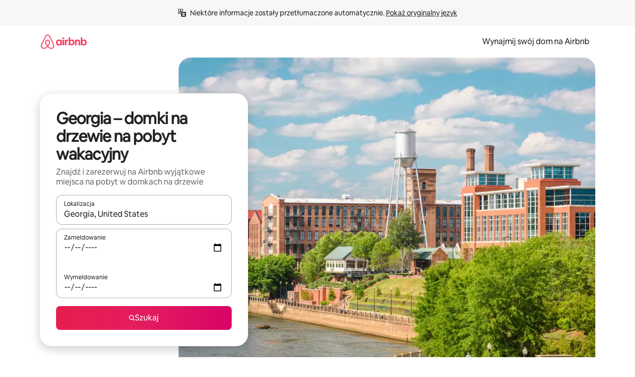

--- FILE ---
content_type: text/html;charset=utf-8
request_url: https://www.airbnb.pl/georgia-united-states/stays/treehouses
body_size: 129204
content:
<!doctype html>
<html lang="pl" dir="ltr" data-is-hyperloop="true" data-is-async-local-storage="true" class="scrollbar-gutter"><head><meta charSet="utf-8"/><meta name="locale" content="pl"/><meta name="google" content="notranslate"/><meta id="csrf-param-meta-tag" name="csrf-param" content="authenticity_token"/><meta id="csrf-token-meta-tag" name="csrf-token" content=""/><meta id="english-canonical-url" content=""/><meta name="twitter:widgets:csp" content="on"/><meta name="mobile-web-app-capable" content="yes"/><meta name="apple-mobile-web-app-capable" content="yes"/><meta name="application-name" content="Airbnb"/><meta name="apple-mobile-web-app-title" content="Airbnb"/><meta name="theme-color" content="#ffffff"/><meta name="msapplication-navbutton-color" content="#ffffff"/><meta name="apple-mobile-web-app-status-bar-style" content="black-translucent"/><meta name="msapplication-starturl" content="/?utm_source=homescreen"/><style id="seo-css-reset" type="text/css"> @font-face { font-family: 'Airbnb Cereal VF'; src: url('https://a0.muscache.com/airbnb/static/airbnb-dls-web/build/fonts/cereal-variable/AirbnbCerealVF_W_Wght.8816d9e5c3b6a860636193e36b6ac4e4.woff2') format('woff2 supports variations'), url('https://a0.muscache.com/airbnb/static/airbnb-dls-web/build/fonts/cereal-variable/AirbnbCerealVF_W_Wght.8816d9e5c3b6a860636193e36b6ac4e4.woff2') format('woff2-variations'); font-style: normal; unicode-range: U+0000-03FF, U+0500-058F, U+0700-074F, U+0780-FAFF, U+FE00-FE6F, U+FF00-EFFFF, U+FFFFE-10FFFF; font-display: swap; } @font-face { font-family: 'Airbnb Cereal VF'; src: url('https://a0.muscache.com/airbnb/static/airbnb-dls-web/build/fonts/cereal-variable/AirbnbCerealVF_Italics_W_Wght.bd5e0f97cea11e9264b40656a83357ec.woff2') format('woff2 supports variations'), url('https://a0.muscache.com/airbnb/static/airbnb-dls-web/build/fonts/cereal-variable/AirbnbCerealVF_Italics_W_Wght.bd5e0f97cea11e9264b40656a83357ec.woff2') format('woff2-variations'); font-style: italic; unicode-range: U+0000-03FF, U+0500-058F, U+0700-074F, U+0780-FAFF, U+FE00-FE6F, U+FF00-EFFFF, U+FFFFE-10FFFF; font-display: swap; } @font-face { font-family: 'Airbnb Cereal VF'; unicode-range: U+0600-06FF, U+0750-077F; font-style: normal; src: url('https://a0.muscache.com/airbnb/static/airbnb-dls-web/build/fonts/cereal-variable/AirbnbCerealVF_Arabic_W_Wght.6bee4dd7ab27ef998da2f3a25ae61b48.woff2') format('woff2 supports variations'), url('https://a0.muscache.com/airbnb/static/airbnb-dls-web/build/fonts/cereal-variable/AirbnbCerealVF_Arabic_W_Wght.6bee4dd7ab27ef998da2f3a25ae61b48.woff2') format('woff2-variations'); font-display: swap; } @font-face { font-family: 'Airbnb Cereal VF'; unicode-range: U+0400-04FF; font-style: normal; src: url('https://a0.muscache.com/airbnb/static/airbnb-dls-web/build/fonts/cereal-variable/AirbnbCerealVF_Cyril_W_Wght.df06d21e3ece5673610c24f0090979ff.woff2') format('woff2 supports variations'), url('https://a0.muscache.com/airbnb/static/airbnb-dls-web/build/fonts/cereal-variable/AirbnbCerealVF_Cyril_W_Wght.df06d21e3ece5673610c24f0090979ff.woff2') format('woff2-variations'); font-display: swap; } @font-face { font-family: 'Airbnb Cereal VF'; unicode-range: U+0590-05FF, U+FB00-FB4F; font-style: normal; src: url('https://a0.muscache.com/airbnb/static/airbnb-dls-web/build/fonts/cereal-variable/AirbnbCerealVF_Hebrew_W_Wght.8c6defa083bcccea47d68d872b5a2b0c.woff2') format('woff2 supports variations'), url('https://a0.muscache.com/airbnb/static/airbnb-dls-web/build/fonts/cereal-variable/AirbnbCerealVF_Hebrew_W_Wght.8c6defa083bcccea47d68d872b5a2b0c.woff2') format('woff2-variations'); font-display: swap; } @font-face { font-family: 'Airbnb Cereal VF'; src: url('https://a0.muscache.com/airbnb/static/airbnb-dls-web/build/fonts/cereal-variable/AirbnbCerealVF_W_Wght.8816d9e5c3b6a860636193e36b6ac4e4.woff2') format('woff2 supports variations'), url('https://a0.muscache.com/airbnb/static/airbnb-dls-web/build/fonts/cereal-variable/AirbnbCerealVF_W_Wght.8816d9e5c3b6a860636193e36b6ac4e4.woff2') format('woff2-variations'); font-style: normal; font-display: swap; } @font-face { font-family: 'Airbnb Cereal VF'; unicode-range: U+0900-097F; font-style: normal; src: url('https://a0.muscache.com/airbnb/static/airbnb-dls-web/build/fonts/cereal-variable/AirbnbCerealVF_Deva_W_Wght.b498e56f4d652dd9addb81cdafd7e6d8.woff2') format('woff2 supports variations'), url('https://a0.muscache.com/airbnb/static/airbnb-dls-web/build/fonts/cereal-variable/AirbnbCerealVF_Deva_W_Wght.b498e56f4d652dd9addb81cdafd7e6d8.woff2') format('woff2-variations'); font-display: swap; } @font-face { font-family: 'Airbnb Cereal VF'; unicode-range: U+0E00-0E7F; font-style: normal; src: url('https://a0.muscache.com/airbnb/static/airbnb-dls-web/build/fonts/cereal-variable/AirbnbCerealVF_ThaiLp_W_Wght.e40f7fff25db11840de609db35118844.woff2') format('woff2 supports variations'), url('https://a0.muscache.com/airbnb/static/airbnb-dls-web/build/fonts/cereal-variable/AirbnbCerealVF_ThaiLp_W_Wght.e40f7fff25db11840de609db35118844.woff2') format('woff2-variations'); font-display: swap; } @font-face { font-family: 'Airbnb Cereal VF'; unicode-range: U+0370-03FF; font-style: normal; src: url('https://a0.muscache.com/airbnb/static/airbnb-dls-web/build/fonts/cereal-variable/AirbnbCerealVF_Greek_W_Wght.4eec7b9ea9093264b972a6eb2a7f13b8.woff2') format('woff2 supports variations'), url('https://a0.muscache.com/airbnb/static/airbnb-dls-web/build/fonts/cereal-variable/AirbnbCerealVF_Greek_W_Wght.4eec7b9ea9093264b972a6eb2a7f13b8.woff2') format('woff2-variations'); font-display: swap; } html{font-family: Airbnb Cereal VF,Circular,-apple-system,BlinkMacSystemFont,Roboto,Helvetica Neue,sans-serif;color:inherit;-webkit-font-smoothing:antialiased;-moz-osx-font-smoothing:grayscale;font-synthesis:none;}body{font-size:14px;line-height:1.43;}*,::before,::after{box-sizing:border-box;}html,body,blockquote,dl,dd,h1,h2,h3,h4,h5,h6,hr,figure,p,pre,fieldset{margin:0;padding:0;border:0;}article,aside,details,figcaption,figure,footer,header,hgroup,menu,nav,section{display:block;}ol,ul{list-style:none;margin:0;padding:0;}a{text-decoration:none;color:inherit}input{font-family:inherit;}table{border-collapse:collapse;}.screen-reader-only{border:0;clip:rect(0,0,0,0);height:1px;margin:-1px;overflow:hidden;padding:0;position:absolute;width:1px}.screen-reader-only-focusable:focus{clip:auto;height:auto;margin:0;overflow:visible;position:static;width:auto}.skip-to-content:focus{background-color:#fff;font-size:18px;padding:0 24px;position:absolute;left:3px;line-height:64px;top:3px;z-index:10000}</style><script src="https://a0.muscache.com/airbnb/static/packages/web/common/frontend/hyperloop-browser/metroRequire.227ca10613.js" defer="" crossorigin="anonymous"></script><script src="https://a0.muscache.com/airbnb/static/packages/web/common/frontend/hyperloop-browser/shims_post_modules.6052315266.js" defer="" crossorigin="anonymous"></script><script src="https://a0.muscache.com/airbnb/static/packages/web/pl/frontend/airmetro/browser/asyncRequire.8ef1dae745.js" defer="" crossorigin="anonymous"></script><script src="https://a0.muscache.com/airbnb/static/packages/web/common/frontend/hyperloop-browser/coreV2.1baf1d8370.js" defer="" crossorigin="anonymous"></script><script src="https://a0.muscache.com/airbnb/static/packages/web/common/b7d9.551822d9e2.js" defer="" crossorigin="anonymous"></script><script src="https://a0.muscache.com/airbnb/static/packages/web/common/frontend/seo-loop/routeHandler.9a8337f848.js" defer="" crossorigin="anonymous"></script><script src="https://a0.muscache.com/airbnb/static/packages/web/common/2148.0f63fd6432.js" defer="" crossorigin="anonymous"></script><script src="https://a0.muscache.com/airbnb/static/packages/web/common/217f.cf14833904.js" defer="" crossorigin="anonymous"></script><script src="https://a0.muscache.com/airbnb/static/packages/web/common/e18a.e9e13a26ba.js" defer="" crossorigin="anonymous"></script><script src="https://a0.muscache.com/airbnb/static/packages/web/common/57a4.0dfaef8edb.js" defer="" crossorigin="anonymous"></script><script src="https://a0.muscache.com/airbnb/static/packages/web/common/42cb.f078b943dc.js" defer="" crossorigin="anonymous"></script><script src="https://a0.muscache.com/airbnb/static/packages/web/common/frontend/moment-more-formats/src/locale/pl.81dd347a81.js" defer="" crossorigin="anonymous"></script><script src="https://a0.muscache.com/airbnb/static/packages/web/common/frontend/seo-loop/apps/landing-pages/initializer.fb05ba9774.js" defer="" crossorigin="anonymous"></script><script src="https://a0.muscache.com/airbnb/static/packages/web/pl/ce9a.8cef2ec143.js" defer="" crossorigin="anonymous"></script><script src="https://a0.muscache.com/airbnb/static/packages/web/common/frontend/landing-pages/page-types/stays/StaysRouteContainer.d710a13f78.js" defer="" crossorigin="anonymous"></script><script src="https://a0.muscache.com/airbnb/static/packages/web/common/5f7b.ab477603e8.js" defer="" crossorigin="anonymous"></script><script src="https://a0.muscache.com/airbnb/static/packages/web/common/0a2f.411bade0ca.js" defer="" crossorigin="anonymous"></script><script src="https://a0.muscache.com/airbnb/static/packages/web/common/0c01.15680075f8.js" defer="" crossorigin="anonymous"></script><script src="https://a0.muscache.com/airbnb/static/packages/web/common/ae27.e7c562abe0.js" defer="" crossorigin="anonymous"></script><script src="https://a0.muscache.com/airbnb/static/packages/web/common/5b92.fb7bda9420.js" defer="" crossorigin="anonymous"></script><script src="https://a0.muscache.com/airbnb/static/packages/web/common/9a38.8715bc6d28.js" defer="" crossorigin="anonymous"></script><script src="https://a0.muscache.com/airbnb/static/packages/web/common/e2da.c2c4778107.js" defer="" crossorigin="anonymous"></script><script src="https://a0.muscache.com/airbnb/static/packages/web/common/c6a9.e034875fb3.js" defer="" crossorigin="anonymous"></script><script src="https://a0.muscache.com/airbnb/static/packages/web/common/frontend/seo-loop/apps/landing-pages/client.4ded56a1eb.js" defer="" crossorigin="anonymous"></script><script>(function() {
  // pg_pixel is no-op now.
})()</script><script>"undefined"!=typeof window&&window.addEventListener("error",function e(r){if(window._errorReportingInitialized)return void window.removeEventListener("error",e);const{error:n}=r;if(!n)return;const o=r.message||n.message,t=/Requiring unknown module/.test(o)?.01:.1;if(Math.random()>t)return;const{locale:a,tracking_context:i}=window[Symbol.for("__ global cache key __")]?.["string | airbnb-bootstrap-data"]?.["_bootstrap-layout-init"]??{},s=a||navigator.language,l=location.pathname,c="undefined"!=typeof window?{tags:{loggingSource:"browser",sampleRate:String(t)}}:{sampleRate:String(t)};fetch("https://notify.bugsnag.com/",{headers:{"Bugsnag-Payload-Version":"5"},body:JSON.stringify({apiKey:"e393bc25e52fe915ffb56c14ddf2ff1b",payloadVersion:"5",notifier:{name:"Bugsnag JavaScript",version:"0.0.5-AirbnbUnhandledBufferedErrorCustomFetch",url:""},events:[{exceptions:[{errorClass:n.name,message:o,stacktrace:[{file:r.filename,lineNumber:r.lineno,columnNumber:r.colno}],type:"browserjs"}],request:{url:location.href},context:l,groupingHash:n.name.concat("-",o,"-",l),unhandled:!0,app:{releaseStage:i?.environment},device:{time:new Date,userAgent:navigator.userAgent},metaData:{infra:{app_name:i?.app,is_buffered_error:!0,loop_name:i?.controller,locale:s,service_worker_url:navigator.serviceWorker?.controller?.scriptURL},...c}}]}),method:"POST"})});</script><script>
// FID init code.
!function(e,n){let t,c,o,i=[];const r={passive:!0,capture:!0},f=new Date,u="pointerup",a="pointercancel";function s(e,n){t||(t=n,c=e,o=new Date,l())}function l(){c>=0&&c<o-f&&(i.forEach(e=>{e(c,t)}),i=[])}function p(t){if(t.cancelable){const c=(t.timeStamp>1e12?new Date:performance.now())-t.timeStamp;"pointerdown"===t.type?function(t,c){function o(){s(t,c),f()}function i(){f()}function f(){n(u,o,r),n(a,i,r)}e(u,o,r),e(a,i,r)}(c,t):s(c,t)}}var w;w=e,["click","mousedown","keydown","touchstart","pointerdown"].forEach(e=>{w(e,p,r)}),self.perfMetrics=self.perfMetrics||{},self.perfMetrics.onFirstInputDelay=function(e){i.push(e),l()},self.perfMetrics.clearFirstInputDelay=function(){t&&(t=null,c=null,o=null)}}(addEventListener,removeEventListener);
// LCP Polyfill code
!function(e,t,n){let o,r,c=0,a=0,s=0,i=!1,l=!0;const f=["IMG","H1","H2","H3","H4","H5","SVG"];let m,d,g;const u=["click","mousedown","keydown","touchstart","pointerdown","scroll"],E={passive:!0,capture:!0};function p(e,t,n){(t>1.000666778*a||o&&!document.body.contains(o))&&(a=t,s=n,o=e,g?.(s,o,a))}function h(e){d?.observe(e)}function N(){if(l)if(i)m||(m={IMG:document.getElementsByTagName("img"),H1:document.getElementsByTagName("h1"),H2:document.getElementsByTagName("h2"),H3:document.getElementsByTagName("h3"),H4:document.getElementsByTagName("h4"),H5:document.getElementsByTagName("h5"),SVG:document.getElementsByTagName("svg")}),f.forEach(e=>{Array.from(m[e]).forEach(e=>{h(e)})}),setTimeout(N,50);else{let e;for(!r&&document.body&&(r=document.createNodeIterator(document.body,NodeFilter.SHOW_ELEMENT,e=>{return t=e,f.includes(t.tagName)||t.hasAttribute("data-lcp-candidate")?NodeFilter.FILTER_ACCEPT:NodeFilter.FILTER_REJECT;var t}));e=r?.nextNode();)h(e);n(N)}}function H(){c=performance.now(),a=0,s=0,o=null,d=new IntersectionObserver(e=>{e.filter(e=>e.isIntersecting).forEach(e=>{!function(e,t,o){const r=t.height*t.width;if(["H1","H2","H3","H4","H5"].includes(e.tagName)){const t=document.createRange();t.selectNodeContents(e),n(()=>{const n=t.getBoundingClientRect(),c=n.height*n.width;o(e,Math.min(c,r),performance.now())})}else if("IMG"!==e.tagName)o(e,r,performance.now());else{const t=()=>n(()=>o(e,r,performance.now()));e.complete?t():e.addEventListener("load",t,{once:!0})}}(e.target,e.intersectionRect,p)})}),n(N),u.forEach(t=>{e(t,y,E)})}function y(e){const t=e.target;("scroll"!==e.type||"expand-trigger"!==t?.className&&"contract-trigger"!==t?.className)&&0!==a&&(performance.now()-c<250||T())}function T(){d?.disconnect(),u.forEach(e=>{t(e,y,E)}),l=!1,d=null}H(),self.perfMetrics=self.perfMetrics||{},self.perfMetrics.onLargestContentfulPaint=function(e){g=e,0!==s&&null!==o&&g(s,o,a)},self.perfMetrics.startSearchingForLargestContentfulPaint=H.bind(null,!1),self.perfMetrics.stopSearchingForLargestContentfulPaint=T,self.perfMetrics.markIsHydratedForLargestContentfulPaint=()=>{i=!0},self.perfMetrics.registerLCPCandidate=h,self.perfMetrics.inspectLCPTarget=()=>o}(addEventListener,removeEventListener,requestAnimationFrame);
// INP init code.
!function(e){let n,t=0;const r={value:-1,entries:[]};let i,o=[];const s=new Map;let a,c=0,l=1/0,u=0;function f(){return null!=a?c:null!=performance.interactionCount?performance.interactionCount:0}function d(){return f()-t}function p(e){e.forEach(e=>{e.interactionId&&function(e){if(null==e.interactionId)return;const n=o[o.length-1],t=s.get(e.interactionId);if(null!=t||o.length<10||e.duration>n.latency){if(null!=t)t.entries.push(e),t.latency=Math.max(t.latency,e.duration);else{const n={id:e.interactionId,latency:e.duration,entries:[e]};o.push(n),s.set(e.interactionId,n)}o.sort((e,n)=>n.latency-e.latency),o.splice(10).forEach(e=>{s.delete(e.id)})}}(e)});const n=function(){const e=Math.min(o.length-1,Math.floor(d()/50));return o[e]}();n&&n.latency!==r.value&&(r.value=n.latency,r.entries=n.entries,v())}function v(){r.value>=0&&i&&i(r.value,r.entries)}"PerformanceObserver"in window&&PerformanceObserver.supportedEntryTypes&&PerformanceObserver.supportedEntryTypes.includes("event")&&("interactionCount"in performance||null!=a||PerformanceObserver.supportedEntryTypes&&PerformanceObserver.supportedEntryTypes.includes("event")&&(a=new PerformanceObserver(e=>{Promise.resolve().then(()=>{e.getEntries().forEach(e=>{e.interactionId&&(l=Math.min(l,e.interactionId),u=Math.max(u,e.interactionId),c=u?(u-l)/7+1:0)})})}),a.observe({type:"event",buffered:!0,durationThreshold:0})),n=new PerformanceObserver(e=>{Promise.resolve().then(()=>{p(e.getEntries())})}),n.observe({type:"event",buffered:!0,durationThreshold:40}),n.observe({type:"first-input",buffered:!0}),e("visibilitychange",function(){null!=n&&"hidden"===document.visibilityState&&(p(n.takeRecords()),r.value<0&&d()>0&&(r.value=0,r.entries=[]),v())},!0),e("pageshow",function(e){e.persisted&&(o=[],s.clear(),t=f(),r.value=-1,r.entries=[])},!0)),self.perfMetrics=self.perfMetrics||{},self.perfMetrics.onInp=function(e){r.value>=0?e(r.value,r.entries):i=e},self.perfMetrics.clearInp=function(){o=[],s.clear(),t=0,c=0,l=1/0,u=0,r.value=-1,r.entries=[]}}(addEventListener);
</script><script>((e,t,o,n)=>{if(!n.supports("(font: -apple-system-body) and (-webkit-touch-callout: default)"))return;const d=e.createElement("div");d.setAttribute("style","font: -apple-system-body"),t.appendChild(d),"17px"===o(d).fontSize&&t.style.setProperty("font-size","16px"),t.removeChild(d)})(document,document.documentElement,getComputedStyle,CSS);</script><script>(()=>{if("undefined"==typeof window)return;if("ScrollTimeline"in window)return;const n=new Map;window.queuedAnimations=n,window.queuedAnimationsLoaded=new AbortController,window.addEventListener("animationstart",i=>{const e=i.target;e.getAnimations().filter(n=>n.animationName===i.animationName).forEach(i=>{n.set(i,e)})},{signal:window.queuedAnimationsLoaded.signal})})();</script><link rel="search" type="application/opensearchdescription+xml" href="/opensearch.xml" title="Airbnb"/><link rel="apple-touch-icon" href="https://a0.muscache.com/airbnb/static/icons/apple-touch-icon-76x76-3b313d93b1b5823293524b9764352ac9.png"/><link rel="apple-touch-icon" sizes="76x76" href="https://a0.muscache.com/airbnb/static/icons/apple-touch-icon-76x76-3b313d93b1b5823293524b9764352ac9.png"/><link rel="apple-touch-icon" sizes="120x120" href="https://a0.muscache.com/airbnb/static/icons/apple-touch-icon-120x120-52b1adb4fe3a8f825fc4b143de12ea4b.png"/><link rel="apple-touch-icon" sizes="152x152" href="https://a0.muscache.com/airbnb/static/icons/apple-touch-icon-152x152-7b7c6444b63d8b6ebad9dae7169e5ed6.png"/><link rel="apple-touch-icon" sizes="180x180" href="https://a0.muscache.com/airbnb/static/icons/apple-touch-icon-180x180-bcbe0e3960cd084eb8eaf1353cf3c730.png"/><link rel="icon" sizes="192x192" href="https://a0.muscache.com/im/pictures/airbnb-platform-assets/AirbnbPlatformAssets-Favicons/original/0d189acb-3f82-4b2c-b95f-ad1d6a803d13.png?im_w=240"/><link rel="shortcut icon" sizes="76x76" type="image/png" href="https://a0.muscache.com/im/pictures/airbnb-platform-assets/AirbnbPlatformAssets-Favicons/original/0d189acb-3f82-4b2c-b95f-ad1d6a803d13.png?im_w=240"/><link rel="mask-icon" href="https://a0.muscache.com/pictures/airbnb-platform-assets/AirbnbPlatformAssets-Favicons/original/304e8c59-05df-4fab-9846-f69fd7f749b0.svg?im_w=240" color="#FF5A5F"/><link rel="apple-touch-icon" href="https://a0.muscache.com/airbnb/static/icons/apple-touch-icon-76x76-3b313d93b1b5823293524b9764352ac9.png"/><link rel="apple-touch-icon" sizes="76x76" href="https://a0.muscache.com/airbnb/static/icons/apple-touch-icon-76x76-3b313d93b1b5823293524b9764352ac9.png"/><link rel="apple-touch-icon" sizes="120x120" href="https://a0.muscache.com/airbnb/static/icons/apple-touch-icon-120x120-52b1adb4fe3a8f825fc4b143de12ea4b.png"/><link rel="apple-touch-icon" sizes="152x152" href="https://a0.muscache.com/airbnb/static/icons/apple-touch-icon-152x152-7b7c6444b63d8b6ebad9dae7169e5ed6.png"/><link rel="apple-touch-icon" sizes="180x180" href="https://a0.muscache.com/airbnb/static/icons/apple-touch-icon-180x180-bcbe0e3960cd084eb8eaf1353cf3c730.png"/><link rel="icon" sizes="192x192" href="https://a0.muscache.com/im/pictures/airbnb-platform-assets/AirbnbPlatformAssets-Favicons/original/0d189acb-3f82-4b2c-b95f-ad1d6a803d13.png?im_w=240"/><link rel="shortcut icon" sizes="76x76" type="image/png" href="https://a0.muscache.com/im/pictures/airbnb-platform-assets/AirbnbPlatformAssets-Favicons/original/0d189acb-3f82-4b2c-b95f-ad1d6a803d13.png?im_w=240"/><link rel="mask-icon" href="https://a0.muscache.com/pictures/airbnb-platform-assets/AirbnbPlatformAssets-Favicons/original/304e8c59-05df-4fab-9846-f69fd7f749b0.svg?im_w=240" color="#FF5A5F"/><style id="aphrodite" type="text/css" data-aphrodite="true">._1wwxwzt{pointer-events:none !important;-webkit-user-select:none !important;user-select:none !important;white-space:pre-wrap !important;padding-left:0px !important;padding-right:0px !important;font-family:Airbnb Cereal VF,Circular,-apple-system,BlinkMacSystemFont,Roboto,Helvetica Neue,sans-serif !important;font-size:1.125rem !important;}._7h1p0g{margin:0 !important;padding:0 !important;}</style><style id="linaria" type="text/css" data-linaria="true">.c1jo210i.c1jo210i.c1jo210i{display:grid;}

.cnk25hy.cnk25hy.cnk25hy{height:100%;}

.e1mkvczo.e1mkvczo.e1mkvczo{grid-row:1;grid-column:1;}

.dir.perb90o.perb90o.perb90o{transition:opacity 75ms var(--motion-linear-curve-animation-timing-function), visibility 75ms var(--motion-linear-curve-animation-timing-function);}

.ni1yqzk.ni1yqzk.ni1yqzk{opacity:1;visibility:visible;}

.rgyynxb.rgyynxb.rgyynxb{opacity:0;visibility:hidden;}
.cyqdyy.cyqdyy.cyqdyy{position:relative;}

.dir.cyqdyy.cyqdyy.cyqdyy{background-color:var(--palette-white);}

.vz2oe5x.vz2oe5x.vz2oe5x{--view-transition_play-state:running;}

.vg7vsjx.vg7vsjx.vg7vsjx{height:100%;}

.v1cv8r21.v1cv8r21.v1cv8r21{display:contents;}

.vyb6402.vyb6402.vyb6402:where(.contextual-grow)::view-transition-group(container),.vyb6402.vyb6402.vyb6402:where(.contextual-grow)::view-transition-group(container-content){mix-blend-mode:normal;overflow:hidden;}

.dir.vyb6402.vyb6402.vyb6402:where(.contextual-grow)::view-transition-group(container),.dir.vyb6402.vyb6402.vyb6402:where(.contextual-grow)::view-transition-group(container-content){border-radius:var(--container-border-radius,15px);}

.dir.vyb6402.vyb6402.vyb6402:where(.contextual-grow)::view-transition-group(container){border-bottom:var(--container-border,none);}

@media (prefers-reduced-motion:no-preference){
.vyb6402.vyb6402.vyb6402:where(.contextual-grow).exit.exit.exit::view-transition-old(container){--view-transition_mix-blend-mode:plus-lighter;opacity:var(--view-transition-fade-effect_opacity-from);--view-transition-fade-effect_opacity-from:1;--view-transition-fade-effect_duration:75ms;--view-transition-fade-effect_transition_timing-function:var(--motion-linear-curve-animation-timing-function);--view-transition-fade-effect_delay:var(--contextual-grow_fade-delay,50ms);animation:var(--reduced-motion_duration,var(--view-transition-fade-effect_duration,200ms)) var(--view-transition-fade-effect_timing-function,linear) var(--view-transition-fade-effect_delay,0ms) 1 normal var(--view-transition_fill-mode,both) var(--view-transition_play-state,paused) fade-vyb6402;}

.dir.vyb6402.vyb6402.vyb6402:where(.contextual-grow).exit.exit.exit::view-transition-old(container){animation:var(--reduced-motion_duration,var(--view-transition-fade-effect_duration,200ms)) var(--view-transition-fade-effect_timing-function,linear) var(--view-transition-fade-effect_delay,0ms) 1 normal var(--view-transition_fill-mode,both) var(--view-transition_play-state,paused) fade-vyb6402;}

@keyframes fade-vyb6402{
from{opacity:var(--view-transition-fade-effect_opacity-from,0);visibility:visible;}

to{opacity:var(--view-transition-fade-effect_opacity-to,1);}}}

@media (prefers-reduced-motion:reduce),(update:slow),(update:none){
.vyb6402.vyb6402.vyb6402:where(.contextual-grow).exit.exit.exit::view-transition-old(container){--view-transition_mix-blend-mode:plus-lighter;opacity:var(--view-transition-fade-effect_opacity-from);}

.dir.vyb6402.vyb6402.vyb6402:where(.contextual-grow).exit.exit.exit::view-transition-old(container){animation:var(--reduced-motion_duration,var(--view-transition-fade-effect_duration,200ms)) var(--view-transition-fade-effect_timing-function,linear) var(--view-transition-fade-effect_delay,0ms) 1 normal var(--view-transition_fill-mode,both) var(--view-transition_play-state,paused) fade-vyb6402;}

@keyframes fade-vyb6402{
from{opacity:var(--view-transition-fade-effect_opacity-from,0);visibility:visible;}

to{opacity:var(--view-transition-fade-effect_opacity-to,1);}}}

@media (prefers-reduced-motion:no-preference){
.vyb6402.vyb6402.vyb6402:where(.contextual-grow).enter.enter.enter::view-transition-old(container){--view-transition_mix-blend-mode:plus-lighter;opacity:var(--view-transition-fade-effect_opacity-from);--view-transition-fade-effect_opacity-from:1;--view-transition-fade-effect_opacity-to:0;--view-transition-fade-effect_duration:75ms;--view-transition-fade-effect_transition_timing-function:var(--motion-linear-curve-animation-timing-function);--view-transition-fade-effect_delay:var(--contextual-grow_fade-delay,50ms);animation:var(--reduced-motion_duration,var(--view-transition-fade-effect_duration,200ms)) var(--view-transition-fade-effect_timing-function,linear) var(--view-transition-fade-effect_delay,0ms) 1 normal var(--view-transition_fill-mode,both) var(--view-transition_play-state,paused) fade-vyb6402;--view-transition-scale-effect_duration:500ms;animation:var(--reduced-motion_duration,var(--view-transition-scale-effect_duration,200ms)) var(--view-transition-scale-effect_timing-function,var(--motion-standard-curve-animation-timing-function)) var(--view-transition-scale-effect_delay,0ms) 1 normal var(--view-transition_fill-mode,both) var(--view-transition_play-state,paused) scale-vyb6402;}

.dir.vyb6402.vyb6402.vyb6402:where(.contextual-grow).enter.enter.enter::view-transition-old(container){animation:var(--reduced-motion_duration,var(--view-transition-fade-effect_duration,200ms)) var(--view-transition-fade-effect_timing-function,linear) var(--view-transition-fade-effect_delay,0ms) 1 normal var(--view-transition_fill-mode,both) var(--view-transition_play-state,paused) fade-vyb6402,var(--reduced-motion_duration,var(--view-transition-scale-effect_duration,200ms)) var(--view-transition-scale-effect_timing-function,var(--motion-standard-curve-animation-timing-function)) var(--view-transition-scale-effect_delay,0ms) 1 normal var(--view-transition_fill-mode,both) var(--view-transition_play-state,paused) scale-vyb6402;}

@keyframes fade-vyb6402{
from{opacity:var(--view-transition-fade-effect_opacity-from,0);visibility:visible;}

to{opacity:var(--view-transition-fade-effect_opacity-to,1);}}

@keyframes scale-vyb6402{
from{filter:var(--view-transition_from-filter);visibility:visible;scale:var(--view-transition-scale-effect_from,1);}

to{filter:var(--view-transition_to-filter);scale:var(--view-transition-scale-effect_to,0);}}}

@media (prefers-reduced-motion:reduce),(update:slow),(update:none){
.vyb6402.vyb6402.vyb6402:where(.contextual-grow).enter.enter.enter::view-transition-old(container){--view-transition_mix-blend-mode:plus-lighter;opacity:var(--view-transition-fade-effect_opacity-from);}

.dir.vyb6402.vyb6402.vyb6402:where(.contextual-grow).enter.enter.enter::view-transition-old(container){animation:var(--reduced-motion_duration,var(--view-transition-fade-effect_duration,200ms)) var(--view-transition-fade-effect_timing-function,linear) var(--view-transition-fade-effect_delay,0ms) 1 normal var(--view-transition_fill-mode,both) var(--view-transition_play-state,paused) fade-vyb6402;}

@keyframes fade-vyb6402{
from{opacity:var(--view-transition-fade-effect_opacity-from,0);visibility:visible;}

to{opacity:var(--view-transition-fade-effect_opacity-to,1);}}}

@media (prefers-reduced-motion:no-preference){
.vyb6402.vyb6402.vyb6402:where(.contextual-grow).enter.enter.enter::view-transition-new(container){--view-transition_mix-blend-mode:plus-lighter;opacity:var(--view-transition-fade-effect_opacity-from);--view-transition-fade-effect_opacity-from:1;--view-transition-fade-effect_duration:75ms;--view-transition-fade-effect_transition_timing-function:var(--motion-linear-curve-animation-timing-function);--view-transition-fade-effect_delay:var(--contextual-grow_fade-delay,50ms);animation:var(--reduced-motion_duration,var(--view-transition-fade-effect_duration,200ms)) var(--view-transition-fade-effect_timing-function,linear) var(--view-transition-fade-effect_delay,0ms) 1 normal var(--view-transition_fill-mode,both) var(--view-transition_play-state,paused) fade-vyb6402;animation:var(--reduced-motion_duration,var(--view-transition-scale-effect_duration,200ms)) var(--view-transition-scale-effect_timing-function,var(--motion-standard-curve-animation-timing-function)) var(--view-transition-scale-effect_delay,0ms) 1 normal var(--view-transition_fill-mode,both) var(--view-transition_play-state,paused) scale-vyb6402;}

.dir.vyb6402.vyb6402.vyb6402:where(.contextual-grow).enter.enter.enter::view-transition-new(container){animation:var(--reduced-motion_duration,var(--view-transition-fade-effect_duration,200ms)) var(--view-transition-fade-effect_timing-function,linear) var(--view-transition-fade-effect_delay,0ms) 1 normal var(--view-transition_fill-mode,both) var(--view-transition_play-state,paused) fade-vyb6402;}

@keyframes fade-vyb6402{
from{opacity:var(--view-transition-fade-effect_opacity-from,0);visibility:visible;}

to{opacity:var(--view-transition-fade-effect_opacity-to,1);}}

@keyframes scale-vyb6402{
from{filter:var(--view-transition_from-filter);visibility:visible;scale:var(--view-transition-scale-effect_from,1);}

to{filter:var(--view-transition_to-filter);scale:var(--view-transition-scale-effect_to,0);}}}

@media (prefers-reduced-motion:reduce),(update:slow),(update:none){
.vyb6402.vyb6402.vyb6402:where(.contextual-grow).enter.enter.enter::view-transition-new(container){--view-transition_mix-blend-mode:plus-lighter;opacity:var(--view-transition-fade-effect_opacity-from);}

.dir.vyb6402.vyb6402.vyb6402:where(.contextual-grow).enter.enter.enter::view-transition-new(container){animation:var(--reduced-motion_duration,var(--view-transition-fade-effect_duration,200ms)) var(--view-transition-fade-effect_timing-function,linear) var(--view-transition-fade-effect_delay,0ms) 1 normal var(--view-transition_fill-mode,both) var(--view-transition_play-state,paused) fade-vyb6402;}

@keyframes fade-vyb6402{
from{opacity:var(--view-transition-fade-effect_opacity-from,0);visibility:visible;}

to{opacity:var(--view-transition-fade-effect_opacity-to,1);}}}

.vyb6402.vyb6402.vyb6402:where(.contextual-grow)::view-transition-new(container-content){mix-blend-mode:normal;}

@media (prefers-reduced-motion:no-preference){
.vyb6402.vyb6402.vyb6402:where(.contextual-grow).enter.enter.enter::view-transition-old(container-content){mix-blend-mode:normal;--view-transition_mix-blend-mode:plus-lighter;opacity:var(--view-transition-fade-effect_opacity-from);--view-transition-fade-effect_opacity-from:1;--view-transition-fade-effect_opacity-to:0;--view-transition-fade-effect_duration:75ms;--view-transition-fade-effect_transition_timing-function:var(--motion-linear-curve-animation-timing-function);--view-transition-fade-effect_delay:var(--contextual-grow_fade-delay,50ms);animation:var(--reduced-motion_duration,var(--view-transition-fade-effect_duration,200ms)) var(--view-transition-fade-effect_timing-function,linear) var(--view-transition-fade-effect_delay,0ms) 1 normal var(--view-transition_fill-mode,both) var(--view-transition_play-state,paused) fade-vyb6402;}

.dir.vyb6402.vyb6402.vyb6402:where(.contextual-grow).enter.enter.enter::view-transition-old(container-content){animation:var(--reduced-motion_duration,var(--view-transition-fade-effect_duration,200ms)) var(--view-transition-fade-effect_timing-function,linear) var(--view-transition-fade-effect_delay,0ms) 1 normal var(--view-transition_fill-mode,both) var(--view-transition_play-state,paused) fade-vyb6402;}

@keyframes fade-vyb6402{
from{opacity:var(--view-transition-fade-effect_opacity-from,0);visibility:visible;}

to{opacity:var(--view-transition-fade-effect_opacity-to,1);}}}

@media (prefers-reduced-motion:reduce),(update:slow),(update:none){
.vyb6402.vyb6402.vyb6402:where(.contextual-grow).enter.enter.enter::view-transition-old(container-content){--view-transition_mix-blend-mode:plus-lighter;opacity:var(--view-transition-fade-effect_opacity-from);}

.dir.vyb6402.vyb6402.vyb6402:where(.contextual-grow).enter.enter.enter::view-transition-old(container-content){animation:var(--reduced-motion_duration,var(--view-transition-fade-effect_duration,200ms)) var(--view-transition-fade-effect_timing-function,linear) var(--view-transition-fade-effect_delay,0ms) 1 normal var(--view-transition_fill-mode,both) var(--view-transition_play-state,paused) fade-vyb6402;}

@keyframes fade-vyb6402{
from{opacity:var(--view-transition-fade-effect_opacity-from,0);visibility:visible;}

to{opacity:var(--view-transition-fade-effect_opacity-to,1);}}}

@media (prefers-reduced-motion:no-preference){
.vyb6402.vyb6402.vyb6402:where(.contextual-grow).enter.enter.enter::view-transition-new(container-content){mix-blend-mode:normal;--view-transition_mix-blend-mode:plus-lighter;opacity:var(--view-transition-fade-effect_opacity-from);--view-transition-fade-effect_opacity-from:var(--contextual-grow_content-start-opacity,0);--view-transition-fade-effect_duration:75ms;--view-transition-fade-effect_transition_timing-function:var(--motion-linear-curve-animation-timing-function);--view-transition-fade-effect_delay:var(--contextual-grow_fade-delay,50ms);animation:var(--reduced-motion_duration,var(--view-transition-fade-effect_duration,200ms)) var(--view-transition-fade-effect_timing-function,linear) var(--view-transition-fade-effect_delay,0ms) 1 normal var(--view-transition_fill-mode,both) var(--view-transition_play-state,paused) fade-vyb6402;}

.dir.vyb6402.vyb6402.vyb6402:where(.contextual-grow).enter.enter.enter::view-transition-new(container-content){animation:var(--reduced-motion_duration,var(--view-transition-fade-effect_duration,200ms)) var(--view-transition-fade-effect_timing-function,linear) var(--view-transition-fade-effect_delay,0ms) 1 normal var(--view-transition_fill-mode,both) var(--view-transition_play-state,paused) fade-vyb6402;}

@keyframes fade-vyb6402{
from{opacity:var(--view-transition-fade-effect_opacity-from,0);visibility:visible;}

to{opacity:var(--view-transition-fade-effect_opacity-to,1);}}}

@media (prefers-reduced-motion:reduce),(update:slow),(update:none){
.vyb6402.vyb6402.vyb6402:where(.contextual-grow).enter.enter.enter::view-transition-new(container-content){--view-transition_mix-blend-mode:plus-lighter;opacity:var(--view-transition-fade-effect_opacity-from);}

.dir.vyb6402.vyb6402.vyb6402:where(.contextual-grow).enter.enter.enter::view-transition-new(container-content){animation:var(--reduced-motion_duration,var(--view-transition-fade-effect_duration,200ms)) var(--view-transition-fade-effect_timing-function,linear) var(--view-transition-fade-effect_delay,0ms) 1 normal var(--view-transition_fill-mode,both) var(--view-transition_play-state,paused) fade-vyb6402;}

@keyframes fade-vyb6402{
from{opacity:var(--view-transition-fade-effect_opacity-from,0);visibility:visible;}

to{opacity:var(--view-transition-fade-effect_opacity-to,1);}}}

@media (prefers-reduced-motion:no-preference){
.vyb6402.vyb6402.vyb6402:where(.contextual-grow).exit.exit.exit::view-transition-old(container-content){--view-transition_mix-blend-mode:plus-lighter;opacity:var(--view-transition-fade-effect_opacity-from);--view-transition-fade-effect_opacity-from:1;--view-transition-fade-effect_opacity-to:0;--view-transition-fade-effect_duration:75ms;--view-transition-fade-effect_transition_timing-function:var(--motion-linear-curve-animation-timing-function);--view-transition-fade-effect_delay:var(--contextual-grow_fade-delay,50ms);animation:var(--reduced-motion_duration,var(--view-transition-fade-effect_duration,200ms)) var(--view-transition-fade-effect_timing-function,linear) var(--view-transition-fade-effect_delay,0ms) 1 normal var(--view-transition_fill-mode,both) var(--view-transition_play-state,paused) fade-vyb6402;}

.dir.vyb6402.vyb6402.vyb6402:where(.contextual-grow).exit.exit.exit::view-transition-old(container-content){animation:var(--reduced-motion_duration,var(--view-transition-fade-effect_duration,200ms)) var(--view-transition-fade-effect_timing-function,linear) var(--view-transition-fade-effect_delay,0ms) 1 normal var(--view-transition_fill-mode,both) var(--view-transition_play-state,paused) fade-vyb6402;}

@keyframes fade-vyb6402{
from{opacity:var(--view-transition-fade-effect_opacity-from,0);visibility:visible;}

to{opacity:var(--view-transition-fade-effect_opacity-to,1);}}}

@media (prefers-reduced-motion:reduce),(update:slow),(update:none){
.vyb6402.vyb6402.vyb6402:where(.contextual-grow).exit.exit.exit::view-transition-old(container-content){--view-transition_mix-blend-mode:plus-lighter;opacity:var(--view-transition-fade-effect_opacity-from);}

.dir.vyb6402.vyb6402.vyb6402:where(.contextual-grow).exit.exit.exit::view-transition-old(container-content){animation:var(--reduced-motion_duration,var(--view-transition-fade-effect_duration,200ms)) var(--view-transition-fade-effect_timing-function,linear) var(--view-transition-fade-effect_delay,0ms) 1 normal var(--view-transition_fill-mode,both) var(--view-transition_play-state,paused) fade-vyb6402;}

@keyframes fade-vyb6402{
from{opacity:var(--view-transition-fade-effect_opacity-from,0);visibility:visible;}

to{opacity:var(--view-transition-fade-effect_opacity-to,1);}}}

@media (prefers-reduced-motion:no-preference){
.vyb6402.vyb6402.vyb6402:where(.contextual-grow).exit.exit.exit::view-transition-new(container-content){mix-blend-mode:normal;--view-transition_mix-blend-mode:plus-lighter;opacity:var(--view-transition-fade-effect_opacity-from);--view-transition-fade-effect_duration:75ms;--view-transition-fade-effect_transition_timing-function:var(--motion-linear-curve-animation-timing-function);--view-transition-fade-effect_delay:var(--contextual-grow_fade-delay,50ms);animation:var(--reduced-motion_duration,var(--view-transition-fade-effect_duration,200ms)) var(--view-transition-fade-effect_timing-function,linear) var(--view-transition-fade-effect_delay,0ms) 1 normal var(--view-transition_fill-mode,both) var(--view-transition_play-state,paused) fade-vyb6402;}

.dir.vyb6402.vyb6402.vyb6402:where(.contextual-grow).exit.exit.exit::view-transition-new(container-content){animation:var(--reduced-motion_duration,var(--view-transition-fade-effect_duration,200ms)) var(--view-transition-fade-effect_timing-function,linear) var(--view-transition-fade-effect_delay,0ms) 1 normal var(--view-transition_fill-mode,both) var(--view-transition_play-state,paused) fade-vyb6402;}

@keyframes fade-vyb6402{
from{opacity:var(--view-transition-fade-effect_opacity-from,0);visibility:visible;}

to{opacity:var(--view-transition-fade-effect_opacity-to,1);}}}

@media (prefers-reduced-motion:reduce),(update:slow),(update:none){
.vyb6402.vyb6402.vyb6402:where(.contextual-grow).exit.exit.exit::view-transition-new(container-content){--view-transition_mix-blend-mode:plus-lighter;opacity:var(--view-transition-fade-effect_opacity-from);}

.dir.vyb6402.vyb6402.vyb6402:where(.contextual-grow).exit.exit.exit::view-transition-new(container-content){animation:var(--reduced-motion_duration,var(--view-transition-fade-effect_duration,200ms)) var(--view-transition-fade-effect_timing-function,linear) var(--view-transition-fade-effect_delay,0ms) 1 normal var(--view-transition_fill-mode,both) var(--view-transition_play-state,paused) fade-vyb6402;}

@keyframes fade-vyb6402{
from{opacity:var(--view-transition-fade-effect_opacity-from,0);visibility:visible;}

to{opacity:var(--view-transition-fade-effect_opacity-to,1);}}}

@media (prefers-reduced-motion:no-preference){
.vyb6402.vyb6402.vyb6402:where(.contextual-grow).exit.exit.exit::view-transition-new(container){--view-transition_mix-blend-mode:plus-lighter;opacity:var(--view-transition-fade-effect_opacity-from);--view-transition-fade-effect_duration:75ms;--view-transition-fade-effect_transition_timing-function:var(--motion-linear-curve-animation-timing-function);--view-transition-fade-effect_delay:var(--contextual-grow_fade-delay,50ms);animation:var(--reduced-motion_duration,var(--view-transition-fade-effect_duration,200ms)) var(--view-transition-fade-effect_timing-function,linear) var(--view-transition-fade-effect_delay,0ms) 1 normal var(--view-transition_fill-mode,both) var(--view-transition_play-state,paused) fade-vyb6402;}

.dir.vyb6402.vyb6402.vyb6402:where(.contextual-grow).exit.exit.exit::view-transition-new(container){animation:var(--reduced-motion_duration,var(--view-transition-fade-effect_duration,200ms)) var(--view-transition-fade-effect_timing-function,linear) var(--view-transition-fade-effect_delay,0ms) 1 normal var(--view-transition_fill-mode,both) var(--view-transition_play-state,paused) fade-vyb6402;}

@keyframes fade-vyb6402{
from{opacity:var(--view-transition-fade-effect_opacity-from,0);visibility:visible;}

to{opacity:var(--view-transition-fade-effect_opacity-to,1);}}}

@media (prefers-reduced-motion:reduce),(update:slow),(update:none){
.vyb6402.vyb6402.vyb6402:where(.contextual-grow).exit.exit.exit::view-transition-new(container){--view-transition_mix-blend-mode:plus-lighter;opacity:var(--view-transition-fade-effect_opacity-from);}

.dir.vyb6402.vyb6402.vyb6402:where(.contextual-grow).exit.exit.exit::view-transition-new(container){animation:var(--reduced-motion_duration,var(--view-transition-fade-effect_duration,200ms)) var(--view-transition-fade-effect_timing-function,linear) var(--view-transition-fade-effect_delay,0ms) 1 normal var(--view-transition_fill-mode,both) var(--view-transition_play-state,paused) fade-vyb6402;}

@keyframes fade-vyb6402{
from{opacity:var(--view-transition-fade-effect_opacity-from,0);visibility:visible;}

to{opacity:var(--view-transition-fade-effect_opacity-to,1);}}}

.vyb6402.vyb6402.vyb6402:where(.contextual-grow).enter.enter.enter::view-transition-new(root){display:none;}

.vyb6402.vyb6402.vyb6402:where(.contextual-grow).exit.exit.exit::view-transition-old(root){display:none;}

@media (prefers-reduced-motion:no-preference){
.vyb6402.vyb6402.vyb6402:where(.contextual-grow).enter.enter.enter::view-transition-old(root){--view-transition_mix-blend-mode:plus-lighter;opacity:var(--view-transition-fade-effect_opacity-from);--view-transition-fade-effect_opacity-from:var(--contextual-grow_start-opacity,1);--view-transition-fade-effect_opacity-to:var(--contextual-grow_end-opacity,0);--view-transition-fade-effect_duration:75ms;--view-transition-fade-effect_delay:var(--contextual-grow_fade-delay,50ms);animation:var(--reduced-motion_duration,var(--view-transition-fade-effect_duration,200ms)) var(--view-transition-fade-effect_timing-function,linear) var(--view-transition-fade-effect_delay,0ms) 1 normal var(--view-transition_fill-mode,both) var(--view-transition_play-state,paused) fade-vyb6402;--view-transition-scale-effect_to:var(--contextual-grow_scale--end,0.94);--view-transition-scale-effect_duration:500ms;animation:var(--reduced-motion_duration,var(--view-transition-scale-effect_duration,200ms)) var(--view-transition-scale-effect_timing-function,var(--motion-standard-curve-animation-timing-function)) var(--view-transition-scale-effect_delay,0ms) 1 normal var(--view-transition_fill-mode,both) var(--view-transition_play-state,paused) scale-vyb6402;--view-transition_from-filter:brightness(var(--scrim-animation_end-brightness,1));--view-transition_to-filter:brightness(var(--scrim-animation_start-brightness,0.6));}

.dir.vyb6402.vyb6402.vyb6402:where(.contextual-grow).enter.enter.enter::view-transition-old(root){animation:var(--reduced-motion_duration,var(--view-transition-fade-effect_duration,200ms)) var(--view-transition-fade-effect_timing-function,linear) var(--view-transition-fade-effect_delay,0ms) 1 normal var(--view-transition_fill-mode,both) var(--view-transition_play-state,paused) fade-vyb6402,var(--reduced-motion_duration,var(--view-transition-scale-effect_duration,200ms)) var(--view-transition-scale-effect_timing-function,var(--motion-standard-curve-animation-timing-function)) var(--view-transition-scale-effect_delay,0ms) 1 normal var(--view-transition_fill-mode,both) var(--view-transition_play-state,paused) scale-vyb6402;}

@keyframes fade-vyb6402{
from{opacity:var(--view-transition-fade-effect_opacity-from,0);visibility:visible;}

to{opacity:var(--view-transition-fade-effect_opacity-to,1);}}

@keyframes scale-vyb6402{
from{filter:var(--view-transition_from-filter);visibility:visible;scale:var(--view-transition-scale-effect_from,1);}

to{filter:var(--view-transition_to-filter);scale:var(--view-transition-scale-effect_to,0);}}}

@media (prefers-reduced-motion:reduce),(update:slow),(update:none){
.vyb6402.vyb6402.vyb6402:where(.contextual-grow).enter.enter.enter::view-transition-old(root){--view-transition_mix-blend-mode:plus-lighter;opacity:var(--view-transition-fade-effect_opacity-from);}

.dir.vyb6402.vyb6402.vyb6402:where(.contextual-grow).enter.enter.enter::view-transition-old(root){animation:var(--reduced-motion_duration,var(--view-transition-fade-effect_duration,200ms)) var(--view-transition-fade-effect_timing-function,linear) var(--view-transition-fade-effect_delay,0ms) 1 normal var(--view-transition_fill-mode,both) var(--view-transition_play-state,paused) fade-vyb6402;}

@keyframes fade-vyb6402{
from{opacity:var(--view-transition-fade-effect_opacity-from,0);visibility:visible;}

to{opacity:var(--view-transition-fade-effect_opacity-to,1);}}}

@media (prefers-reduced-motion:no-preference){
.vyb6402.vyb6402.vyb6402:where(.contextual-grow).exit.exit.exit::view-transition-new(root){--view-transition-scale-effect_from:var(--contextual-grow_scale--end,0.94);--view-transition-scale-effect_to:var(--contextual-grow_scale--start,1);--view-transition-scale-effect_duration:500ms;animation:var(--reduced-motion_duration,var(--view-transition-scale-effect_duration,200ms)) var(--view-transition-scale-effect_timing-function,var(--motion-standard-curve-animation-timing-function)) var(--view-transition-scale-effect_delay,0ms) 1 normal var(--view-transition_fill-mode,both) var(--view-transition_play-state,paused) scale-vyb6402;--view-transition_from-filter:brightness(var(--scrim-animation_end-brightness,0.6));--view-transition_to-filter:brightness(var(--scrim-animation_start-brightness,1));}

.dir.vyb6402.vyb6402.vyb6402:where(.contextual-grow).exit.exit.exit::view-transition-new(root){animation:var(--reduced-motion_duration,var(--view-transition-scale-effect_duration,200ms)) var(--view-transition-scale-effect_timing-function,var(--motion-standard-curve-animation-timing-function)) var(--view-transition-scale-effect_delay,0ms) 1 normal var(--view-transition_fill-mode,both) var(--view-transition_play-state,paused) scale-vyb6402;}

@keyframes scale-vyb6402{
from{filter:var(--view-transition_from-filter);visibility:visible;scale:var(--view-transition-scale-effect_from,1);}

to{filter:var(--view-transition_to-filter);scale:var(--view-transition-scale-effect_to,0);}}}

@media (prefers-reduced-motion:reduce),(update:slow),(update:none){
.vyb6402.vyb6402.vyb6402:where(.contextual-grow).exit.exit.exit::view-transition-new(root){--view-transition_mix-blend-mode:plus-lighter;opacity:var(--view-transition-fade-effect_opacity-from);}

.dir.vyb6402.vyb6402.vyb6402:where(.contextual-grow).exit.exit.exit::view-transition-new(root){animation:var(--reduced-motion_duration,var(--view-transition-fade-effect_duration,200ms)) var(--view-transition-fade-effect_timing-function,linear) var(--view-transition-fade-effect_delay,0ms) 1 normal var(--view-transition_fill-mode,both) var(--view-transition_play-state,paused) fade-vyb6402;}

@keyframes fade-vyb6402{
from{opacity:var(--view-transition-fade-effect_opacity-from,0);visibility:visible;}

to{opacity:var(--view-transition-fade-effect_opacity-to,1);}}}

.vyb6402.vyb6402.vyb6402:where(.contextual-grow).exit.exit.exit::view-transition-new(root) [data-static-element-wrapper] > [view-transition-element] [view-transition-element]{--view-transition_visibility:visible;}

.vyb6402.vyb6402.vyb6402:where(.contextual-grow)::view-transition-group(root)::view-transition-new > [data-static-element-wrapper] > [view-transition-element]{visibility:visible;}

.vyb6402.vyb6402.vyb6402:where(.contextual-grow)::view-transition-group(root) [frozen-view-transition-old] [data-static-element-wrapper] > [view-transition-element] [view-transition-element],.vyb6402.vyb6402.vyb6402:where(.contextual-grow)::view-transition-group(root)::view-transition-old [data-static-element-wrapper] > [view-transition-element] [view-transition-element]{--view-transition_visibility:visible;}

.vyb6402.vyb6402.vyb6402:where(.contextual-grow)::view-transition-group(root) [frozen-view-transition-old] [data-static-element-wrapper] > [view-transition-element] [view-transition-element] [active-element='true'],.vyb6402.vyb6402.vyb6402:where(.contextual-grow)::view-transition-group(root)::view-transition-old [data-static-element-wrapper] > [view-transition-element] [view-transition-element] [active-element='true']{visibility:hidden;}

.v1koiow6.v1koiow6.v1koiow6:where(.slide-in-and-fade)::view-transition-new(root){mix-blend-mode:normal;}

.dir.v1koiow6.v1koiow6.v1koiow6:where(.slide-in-and-fade)::view-transition-new(root){animation:none;}

.dir.v1koiow6.v1koiow6.v1koiow6:where(.slide-in-and-fade)::view-transition-group(root){animation:none;}

.v1koiow6.v1koiow6.v1koiow6:where(.slide-in-and-fade)::view-transition-old(root){display:none;}

.dir.v1koiow6.v1koiow6.v1koiow6:where(.slide-in-and-fade)::view-transition-group(screen){animation:none;}

.v1koiow6.v1koiow6.v1koiow6:where(.slide-in-and-fade)::view-transition-image-pair(screen){mix-blend-mode:normal;display:grid;height:100%;overflow:hidden;}

.v1koiow6.v1koiow6.v1koiow6:where(.slide-in-and-fade)::view-transition-old(screen),.v1koiow6.v1koiow6.v1koiow6:where(.slide-in-and-fade)::view-transition-new(screen){display:flex;grid-area:1 / 1;mix-blend-mode:normal;position:static;}

.dir.v1koiow6.v1koiow6.v1koiow6:where(.slide-in-and-fade)::view-transition-new(screen){animation:none;}

@media (prefers-reduced-motion:no-preference){
.v1koiow6.v1koiow6.v1koiow6:where(.slide-in-and-fade).enter.enter.enter::view-transition-old(screen){--view-transition_mix-blend-mode:normal;--view-transition-fade-effect_opacity-from:1;--view-transition-relative-move-effect_from-x:0;--view-transition-relative-move-effect_to-x:calc(-1 * var(--slide-in-and-fade_offset-x-to,200px));--view-transition-relative-move-effect_duration:500ms;animation:var(--reduced-motion_duration,var(--view-transition-relative-move-effect_duration,200ms)) var(--view-transition-relative-move-effect_timing-function,var(--motion-standard-curve-animation-timing-function)) var(--view-transition-relative-move-effect_delay,0ms) 1 normal var(--view-transition_fill-mode,both) var(--view-transition_play-state,paused) relative-move-v1koiow6;--view-transition_mix-blend-mode:plus-lighter;opacity:var(--view-transition-fade-effect_opacity-from);--view-transition-fade-effect_opacity-from:1;--view-transition-fade-effect_opacity-to:0;--view-transition-fade-effect_duration:75ms;animation:var(--reduced-motion_duration,var(--view-transition-fade-effect_duration,200ms)) var(--view-transition-fade-effect_timing-function,linear) var(--view-transition-fade-effect_delay,0ms) 1 normal var(--view-transition_fill-mode,both) var(--view-transition_play-state,paused) fade-v1koiow6;}

.dir.v1koiow6.v1koiow6.v1koiow6:where(.slide-in-and-fade).enter.enter.enter::view-transition-old(screen){animation:var(--reduced-motion_duration,var(--view-transition-fade-effect_duration,200ms)) var(--view-transition-fade-effect_timing-function,linear) var(--view-transition-fade-effect_delay,0ms) 1 normal var(--view-transition_fill-mode,both) var(--view-transition_play-state,paused) fade-v1koiow6,var(--reduced-motion_duration,var(--view-transition-relative-move-effect_duration,200ms)) var(--view-transition-relative-move-effect_timing-function,var(--motion-standard-curve-animation-timing-function)) var(--view-transition-relative-move-effect_delay,0ms) 1 normal var(--view-transition_fill-mode,both) var(--view-transition_play-state,paused) relative-move-v1koiow6;animation-duration:var(--slide-in-and-fade_fade-out-duration,75ms),var(--slide-in-and-fade_move-duration,500ms);}

@keyframes relative-move-v1koiow6{
from{filter:var(--view-transition_from-filter);visibility:visible;transform:translate( var(--view-transition-relative-move-effect_from-x,0),var(--view-transition-relative-move-effect_from-y,0) );scale:var(--view-transition-relative-move-effect_scale-from,1);}

to{filter:var(--view-transition_to-filter);transform:translate( var(--view-transition-relative-move-effect_to-x,0),var(--view-transition-relative-move-effect_to-y,0) );scale:var(--view-transition-relative-move-effect_scale-to,1);}}

@keyframes fade-v1koiow6{
from{opacity:var(--view-transition-fade-effect_opacity-from,0);visibility:visible;}

to{opacity:var(--view-transition-fade-effect_opacity-to,1);}}}

@media (prefers-reduced-motion:reduce),(update:slow),(update:none){
.v1koiow6.v1koiow6.v1koiow6:where(.slide-in-and-fade).enter.enter.enter::view-transition-old(screen){--view-transition_mix-blend-mode:plus-lighter;opacity:var(--view-transition-fade-effect_opacity-from);--view-transition-fade-effect_opacity-from:1;--view-transition-fade-effect_opacity-to:0;}

.dir.v1koiow6.v1koiow6.v1koiow6:where(.slide-in-and-fade).enter.enter.enter::view-transition-old(screen){animation:var(--reduced-motion_duration,var(--view-transition-fade-effect_duration,200ms)) var(--view-transition-fade-effect_timing-function,linear) var(--view-transition-fade-effect_delay,0ms) 1 normal var(--view-transition_fill-mode,both) var(--view-transition_play-state,paused) fade-v1koiow6;}

@keyframes fade-v1koiow6{
from{opacity:var(--view-transition-fade-effect_opacity-from,0);visibility:visible;}

to{opacity:var(--view-transition-fade-effect_opacity-to,1);}}}

.dir.v1koiow6.v1koiow6.v1koiow6:where(.slide-in-and-fade).enter.enter.enter::view-transition-new(screen){background:var(--view-transition_panel-background,#fff);}

@media (prefers-reduced-motion:no-preference){
.v1koiow6.v1koiow6.v1koiow6:where(.slide-in-and-fade).enter.enter.enter::view-transition-new(screen){--view-transition_mix-blend-mode:normal;--view-transition-fade-effect_opacity-from:1;--view-transition-relative-move-effect_from-x:var(--slide-in-and-fade_offset-x-from,200px);--view-transition-relative-move-effect_to-x:0;--view-transition-relative-move-effect_duration:500ms;animation:var(--reduced-motion_duration,var(--view-transition-relative-move-effect_duration,200ms)) var(--view-transition-relative-move-effect_timing-function,var(--motion-standard-curve-animation-timing-function)) var(--view-transition-relative-move-effect_delay,0ms) 1 normal var(--view-transition_fill-mode,both) var(--view-transition_play-state,paused) relative-move-v1koiow6;--view-transition_mix-blend-mode:plus-lighter;opacity:var(--view-transition-fade-effect_opacity-from);--view-transition-fade-effect_opacity-from:0;--view-transition-fade-effect_opacity-to:1;--view-transition-fade-effect_duration:350ms;--view-transition-fade-effect_delay:50ms;animation:var(--reduced-motion_duration,var(--view-transition-fade-effect_duration,200ms)) var(--view-transition-fade-effect_timing-function,linear) var(--view-transition-fade-effect_delay,0ms) 1 normal var(--view-transition_fill-mode,both) var(--view-transition_play-state,paused) fade-v1koiow6;}

.dir.v1koiow6.v1koiow6.v1koiow6:where(.slide-in-and-fade).enter.enter.enter::view-transition-new(screen){margin-top:calc( var(--view-transition-group-new_top,0) - var(--view-transition-group-old_top,0) );animation:var(--reduced-motion_duration,var(--view-transition-fade-effect_duration,200ms)) var(--view-transition-fade-effect_timing-function,linear) var(--view-transition-fade-effect_delay,0ms) 1 normal var(--view-transition_fill-mode,both) var(--view-transition_play-state,paused) fade-v1koiow6,var(--reduced-motion_duration,var(--view-transition-relative-move-effect_duration,200ms)) var(--view-transition-relative-move-effect_timing-function,var(--motion-standard-curve-animation-timing-function)) var(--view-transition-relative-move-effect_delay,0ms) 1 normal var(--view-transition_fill-mode,both) var(--view-transition_play-state,paused) relative-move-v1koiow6;animation-duration:var(--slide-in-and-fade_fade-in-duration,350ms),var(--slide-in-and-fade_move-duration,500ms);}

@keyframes relative-move-v1koiow6{
from{filter:var(--view-transition_from-filter);visibility:visible;transform:translate( var(--view-transition-relative-move-effect_from-x,0),var(--view-transition-relative-move-effect_from-y,0) );scale:var(--view-transition-relative-move-effect_scale-from,1);}

to{filter:var(--view-transition_to-filter);transform:translate( var(--view-transition-relative-move-effect_to-x,0),var(--view-transition-relative-move-effect_to-y,0) );scale:var(--view-transition-relative-move-effect_scale-to,1);}}

@keyframes fade-v1koiow6{
from{opacity:var(--view-transition-fade-effect_opacity-from,0);visibility:visible;}

to{opacity:var(--view-transition-fade-effect_opacity-to,1);}}}

@media (prefers-reduced-motion:reduce),(update:slow),(update:none){
.v1koiow6.v1koiow6.v1koiow6:where(.slide-in-and-fade).enter.enter.enter::view-transition-new(screen){--view-transition_mix-blend-mode:plus-lighter;opacity:var(--view-transition-fade-effect_opacity-from);--view-transition-fade-effect_opacity-from:0;--view-transition-fade-effect_opacity-to:1;}

.dir.v1koiow6.v1koiow6.v1koiow6:where(.slide-in-and-fade).enter.enter.enter::view-transition-new(screen){animation:var(--reduced-motion_duration,var(--view-transition-fade-effect_duration,200ms)) var(--view-transition-fade-effect_timing-function,linear) var(--view-transition-fade-effect_delay,0ms) 1 normal var(--view-transition_fill-mode,both) var(--view-transition_play-state,paused) fade-v1koiow6;}

@keyframes fade-v1koiow6{
from{opacity:var(--view-transition-fade-effect_opacity-from,0);visibility:visible;}

to{opacity:var(--view-transition-fade-effect_opacity-to,1);}}}

.v1koiow6.v1koiow6.v1koiow6:where(.slide-in-and-fade).exit.exit.exit::view-transition-new(screen){--view-transition_mix-blend-mode:normal;}

@media (prefers-reduced-motion:no-preference){
.v1koiow6.v1koiow6.v1koiow6:where(.slide-in-and-fade).exit.exit.exit::view-transition-new(screen){--view-transition_mix-blend-mode:normal;--view-transition-fade-effect_opacity-from:1;--view-transition-relative-move-effect_from-x:calc(-1 * var(--slide-in-and-fade_offset-x-from,200px));--view-transition-relative-move-effect_to-x:0;--view-transition-relative-move-effect_duration:500ms;animation:var(--reduced-motion_duration,var(--view-transition-relative-move-effect_duration,200ms)) var(--view-transition-relative-move-effect_timing-function,var(--motion-standard-curve-animation-timing-function)) var(--view-transition-relative-move-effect_delay,0ms) 1 normal var(--view-transition_fill-mode,both) var(--view-transition_play-state,paused) relative-move-v1koiow6;--view-transition_mix-blend-mode:plus-lighter;opacity:var(--view-transition-fade-effect_opacity-from);--view-transition-fade-effect_opacity-from:0;--view-transition-fade-effect_opacity-to:1;--view-transition-fade-effect_duration:350ms;--view-transition-fade-effect_delay:50ms;animation:var(--reduced-motion_duration,var(--view-transition-fade-effect_duration,200ms)) var(--view-transition-fade-effect_timing-function,linear) var(--view-transition-fade-effect_delay,0ms) 1 normal var(--view-transition_fill-mode,both) var(--view-transition_play-state,paused) fade-v1koiow6;}

.dir.v1koiow6.v1koiow6.v1koiow6:where(.slide-in-and-fade).exit.exit.exit::view-transition-new(screen){animation:var(--reduced-motion_duration,var(--view-transition-fade-effect_duration,200ms)) var(--view-transition-fade-effect_timing-function,linear) var(--view-transition-fade-effect_delay,0ms) 1 normal var(--view-transition_fill-mode,both) var(--view-transition_play-state,paused) fade-v1koiow6,var(--reduced-motion_duration,var(--view-transition-relative-move-effect_duration,200ms)) var(--view-transition-relative-move-effect_timing-function,var(--motion-standard-curve-animation-timing-function)) var(--view-transition-relative-move-effect_delay,0ms) 1 normal var(--view-transition_fill-mode,both) var(--view-transition_play-state,paused) relative-move-v1koiow6;animation-duration:var(--slide-in-and-fade_fade-in-duration,350ms),var(--slide-in-and-fade_move-duration,500ms);}

@keyframes relative-move-v1koiow6{
from{filter:var(--view-transition_from-filter);visibility:visible;transform:translate( var(--view-transition-relative-move-effect_from-x,0),var(--view-transition-relative-move-effect_from-y,0) );scale:var(--view-transition-relative-move-effect_scale-from,1);}

to{filter:var(--view-transition_to-filter);transform:translate( var(--view-transition-relative-move-effect_to-x,0),var(--view-transition-relative-move-effect_to-y,0) );scale:var(--view-transition-relative-move-effect_scale-to,1);}}

@keyframes fade-v1koiow6{
from{opacity:var(--view-transition-fade-effect_opacity-from,0);visibility:visible;}

to{opacity:var(--view-transition-fade-effect_opacity-to,1);}}}

@media (prefers-reduced-motion:reduce),(update:slow),(update:none){
.v1koiow6.v1koiow6.v1koiow6:where(.slide-in-and-fade).exit.exit.exit::view-transition-new(screen){--view-transition_mix-blend-mode:plus-lighter;opacity:var(--view-transition-fade-effect_opacity-from);--view-transition-fade-effect_opacity-from:0;--view-transition-fade-effect_opacity-to:1;}

.dir.v1koiow6.v1koiow6.v1koiow6:where(.slide-in-and-fade).exit.exit.exit::view-transition-new(screen){animation:var(--reduced-motion_duration,var(--view-transition-fade-effect_duration,200ms)) var(--view-transition-fade-effect_timing-function,linear) var(--view-transition-fade-effect_delay,0ms) 1 normal var(--view-transition_fill-mode,both) var(--view-transition_play-state,paused) fade-v1koiow6;}

@keyframes fade-v1koiow6{
from{opacity:var(--view-transition-fade-effect_opacity-from,0);visibility:visible;}

to{opacity:var(--view-transition-fade-effect_opacity-to,1);}}}

.dir.v1koiow6.v1koiow6.v1koiow6:where(.slide-in-and-fade).exit.exit.exit::view-transition-old(screen){background:var(--view-transition_panel-background,#fff);}

@media (prefers-reduced-motion:no-preference){
.v1koiow6.v1koiow6.v1koiow6:where(.slide-in-and-fade).exit.exit.exit::view-transition-old(screen){--view-transition_mix-blend-mode:normal;--view-transition-fade-effect_opacity-from:1;--view-transition-relative-move-effect_from-x:0;--view-transition-relative-move-effect_to-x:var(--slide-in-and-fade_offset-x-to,200px);--view-transition-relative-move-effect_duration:500ms;animation:var(--reduced-motion_duration,var(--view-transition-relative-move-effect_duration,200ms)) var(--view-transition-relative-move-effect_timing-function,var(--motion-standard-curve-animation-timing-function)) var(--view-transition-relative-move-effect_delay,0ms) 1 normal var(--view-transition_fill-mode,both) var(--view-transition_play-state,paused) relative-move-v1koiow6;--view-transition_mix-blend-mode:plus-lighter;opacity:var(--view-transition-fade-effect_opacity-from);--view-transition-fade-effect_opacity-from:1;--view-transition-fade-effect_opacity-to:0;--view-transition-fade-effect_duration:75ms;animation:var(--reduced-motion_duration,var(--view-transition-fade-effect_duration,200ms)) var(--view-transition-fade-effect_timing-function,linear) var(--view-transition-fade-effect_delay,0ms) 1 normal var(--view-transition_fill-mode,both) var(--view-transition_play-state,paused) fade-v1koiow6;}

.dir.v1koiow6.v1koiow6.v1koiow6:where(.slide-in-and-fade).exit.exit.exit::view-transition-old(screen){animation:var(--reduced-motion_duration,var(--view-transition-fade-effect_duration,200ms)) var(--view-transition-fade-effect_timing-function,linear) var(--view-transition-fade-effect_delay,0ms) 1 normal var(--view-transition_fill-mode,both) var(--view-transition_play-state,paused) fade-v1koiow6,var(--reduced-motion_duration,var(--view-transition-relative-move-effect_duration,200ms)) var(--view-transition-relative-move-effect_timing-function,var(--motion-standard-curve-animation-timing-function)) var(--view-transition-relative-move-effect_delay,0ms) 1 normal var(--view-transition_fill-mode,both) var(--view-transition_play-state,paused) relative-move-v1koiow6;animation-duration:var(--slide-in-and-fade_fade-out-duration,75ms),var(--slide-in-and-fade_move-duration,500ms);}

@keyframes relative-move-v1koiow6{
from{filter:var(--view-transition_from-filter);visibility:visible;transform:translate( var(--view-transition-relative-move-effect_from-x,0),var(--view-transition-relative-move-effect_from-y,0) );scale:var(--view-transition-relative-move-effect_scale-from,1);}

to{filter:var(--view-transition_to-filter);transform:translate( var(--view-transition-relative-move-effect_to-x,0),var(--view-transition-relative-move-effect_to-y,0) );scale:var(--view-transition-relative-move-effect_scale-to,1);}}

@keyframes fade-v1koiow6{
from{opacity:var(--view-transition-fade-effect_opacity-from,0);visibility:visible;}

to{opacity:var(--view-transition-fade-effect_opacity-to,1);}}}

@media (prefers-reduced-motion:reduce),(update:slow),(update:none){
.v1koiow6.v1koiow6.v1koiow6:where(.slide-in-and-fade).exit.exit.exit::view-transition-old(screen){--view-transition_mix-blend-mode:plus-lighter;opacity:var(--view-transition-fade-effect_opacity-from);--view-transition-fade-effect_opacity-from:1;--view-transition-fade-effect_opacity-to:0;}

.dir.v1koiow6.v1koiow6.v1koiow6:where(.slide-in-and-fade).exit.exit.exit::view-transition-old(screen){animation:var(--reduced-motion_duration,var(--view-transition-fade-effect_duration,200ms)) var(--view-transition-fade-effect_timing-function,linear) var(--view-transition-fade-effect_delay,0ms) 1 normal var(--view-transition_fill-mode,both) var(--view-transition_play-state,paused) fade-v1koiow6;}

@keyframes fade-v1koiow6{
from{opacity:var(--view-transition-fade-effect_opacity-from,0);visibility:visible;}

to{opacity:var(--view-transition-fade-effect_opacity-to,1);}}}

.vrbhsjc.vrbhsjc.vrbhsjc:where(.slide-in-from-edge)::view-transition-new(root){opacity:1;mix-blend-mode:normal;}

.dir.vrbhsjc.vrbhsjc.vrbhsjc:where(.slide-in-from-edge)::view-transition-new(root){animation:none;}

.dir.vrbhsjc.vrbhsjc.vrbhsjc:where(.slide-in-from-edge)::view-transition-group(root){animation:none;}

.vrbhsjc.vrbhsjc.vrbhsjc:where(.slide-in-from-edge)::view-transition-old(root){display:none;}

.vrbhsjc.vrbhsjc.vrbhsjc:where(.slide-in-from-edge)::view-transition-group(screen){clip-path:inset(0 0 -400px 0);}

.dir.vrbhsjc.vrbhsjc.vrbhsjc:where(.slide-in-from-edge)::view-transition-group(screen){animation:none;}

.vrbhsjc.vrbhsjc.vrbhsjc:where(.slide-in-from-edge)::view-transition-image-pair(screen){display:grid;height:100%;}

.vrbhsjc.vrbhsjc.vrbhsjc:where(.slide-in-from-edge)::view-transition-new(screen),.vrbhsjc.vrbhsjc.vrbhsjc:where(.slide-in-from-edge)::view-transition-old(screen){grid-area:1 / 1;position:static;mix-blend-mode:normal;display:flex;}

.dir.vrbhsjc.vrbhsjc.vrbhsjc:where(.slide-in-from-edge)::view-transition-new(screen),.dir.vrbhsjc.vrbhsjc.vrbhsjc:where(.slide-in-from-edge)::view-transition-old(screen){background:var(--view-transition_panel-background,#fff);}

.vrbhsjc.vrbhsjc.vrbhsjc:where(.slide-in-from-edge).enter.enter.enter::view-transition-new(screen){height:100%;}

@media (prefers-reduced-motion:no-preference){
.vrbhsjc.vrbhsjc.vrbhsjc:where(.slide-in-from-edge).enter.enter.enter::view-transition-new(screen){--view-transition_mix-blend-mode:normal;--view-transition-fade-effect_opacity-from:1;--view-transition-relative-move-effect_from-x:100%;--view-transition-relative-move-effect_duration:500ms;}

.dir.vrbhsjc.vrbhsjc.vrbhsjc:where(.slide-in-from-edge).enter.enter.enter::view-transition-new(screen){animation:var(--reduced-motion_duration,var(--view-transition-relative-move-effect_duration,200ms)) var(--view-transition-relative-move-effect_timing-function,var(--motion-standard-curve-animation-timing-function)) var(--view-transition-relative-move-effect_delay,0ms) 1 normal var(--view-transition_fill-mode,both) var(--view-transition_play-state,paused) relative-move-vrbhsjc;margin-top:calc( var(--view-transition-group-new_top,0) - var(--view-transition-group-old_top,0) );animation-duration:var(--slide-in-from-edge_slide-in-duration,500ms);}

@keyframes relative-move-vrbhsjc{
from{filter:var(--view-transition_from-filter);visibility:visible;transform:translate( var(--view-transition-relative-move-effect_from-x,0),var(--view-transition-relative-move-effect_from-y,0) );scale:var(--view-transition-relative-move-effect_scale-from,1);}

to{filter:var(--view-transition_to-filter);transform:translate( var(--view-transition-relative-move-effect_to-x,0),var(--view-transition-relative-move-effect_to-y,0) );scale:var(--view-transition-relative-move-effect_scale-to,1);}}}

@media (prefers-reduced-motion:reduce),(update:slow),(update:none){
.vrbhsjc.vrbhsjc.vrbhsjc:where(.slide-in-from-edge).enter.enter.enter::view-transition-new(screen){--view-transition_mix-blend-mode:plus-lighter;opacity:var(--view-transition-fade-effect_opacity-from);}

.dir.vrbhsjc.vrbhsjc.vrbhsjc:where(.slide-in-from-edge).enter.enter.enter::view-transition-new(screen){animation:var(--reduced-motion_duration,var(--view-transition-fade-effect_duration,200ms)) var(--view-transition-fade-effect_timing-function,linear) var(--view-transition-fade-effect_delay,0ms) 1 normal var(--view-transition_fill-mode,both) var(--view-transition_play-state,paused) fade-vrbhsjc;}

@keyframes fade-vrbhsjc{
from{opacity:var(--view-transition-fade-effect_opacity-from,0);visibility:visible;}

to{opacity:var(--view-transition-fade-effect_opacity-to,1);}}}

@media (prefers-reduced-motion:no-preference){
.vrbhsjc.vrbhsjc.vrbhsjc:where(.slide-in-from-edge).enter.enter.enter::view-transition-old(screen){--view-transition_mix-blend-mode:normal;--view-transition-fade-effect_opacity-from:1;--view-transition-relative-move-effect_to-x:-30%;--view-transition-relative-move-effect_duration:500ms;--view-transition_from-filter:brightness(var(--scrim-animation_start-brightness,1));--view-transition_to-filter:brightness(var(--scrim-animation_end-brightness,0.6));}

.dir.vrbhsjc.vrbhsjc.vrbhsjc:where(.slide-in-from-edge).enter.enter.enter::view-transition-old(screen){animation:var(--reduced-motion_duration,var(--view-transition-relative-move-effect_duration,200ms)) var(--view-transition-relative-move-effect_timing-function,var(--motion-standard-curve-animation-timing-function)) var(--view-transition-relative-move-effect_delay,0ms) 1 normal var(--view-transition_fill-mode,both) var(--view-transition_play-state,paused) relative-move-vrbhsjc;animation-duration:var(--slide-in-from-edge_slide-out-duration,500ms);}

@keyframes relative-move-vrbhsjc{
from{filter:var(--view-transition_from-filter);visibility:visible;transform:translate( var(--view-transition-relative-move-effect_from-x,0),var(--view-transition-relative-move-effect_from-y,0) );scale:var(--view-transition-relative-move-effect_scale-from,1);}

to{filter:var(--view-transition_to-filter);transform:translate( var(--view-transition-relative-move-effect_to-x,0),var(--view-transition-relative-move-effect_to-y,0) );scale:var(--view-transition-relative-move-effect_scale-to,1);}}}

@media (prefers-reduced-motion:reduce),(update:slow),(update:none){
.vrbhsjc.vrbhsjc.vrbhsjc:where(.slide-in-from-edge).enter.enter.enter::view-transition-old(screen){--view-transition_mix-blend-mode:plus-lighter;opacity:var(--view-transition-fade-effect_opacity-from);}

.dir.vrbhsjc.vrbhsjc.vrbhsjc:where(.slide-in-from-edge).enter.enter.enter::view-transition-old(screen){animation:var(--reduced-motion_duration,var(--view-transition-fade-effect_duration,200ms)) var(--view-transition-fade-effect_timing-function,linear) var(--view-transition-fade-effect_delay,0ms) 1 normal var(--view-transition_fill-mode,both) var(--view-transition_play-state,paused) fade-vrbhsjc;}

@keyframes fade-vrbhsjc{
from{opacity:var(--view-transition-fade-effect_opacity-from,0);visibility:visible;}

to{opacity:var(--view-transition-fade-effect_opacity-to,1);}}}

@media (prefers-reduced-motion:no-preference){
.vrbhsjc.vrbhsjc.vrbhsjc:where(.slide-in-from-edge).exit.exit.exit::view-transition-new(screen){--view-transition_mix-blend-mode:normal;--view-transition-fade-effect_opacity-from:1;--view-transition-relative-move-effect_from-x:-30%;--view-transition-relative-move-effect_duration:500ms;--view-transition_from-filter:brightness(var(--scrim-animation_end-brightness,0.6));--view-transition_to-filter:brightness(var(--scrim-animation_start-brightness,1));}

.dir.vrbhsjc.vrbhsjc.vrbhsjc:where(.slide-in-from-edge).exit.exit.exit::view-transition-new(screen){animation:var(--reduced-motion_duration,var(--view-transition-relative-move-effect_duration,200ms)) var(--view-transition-relative-move-effect_timing-function,var(--motion-standard-curve-animation-timing-function)) var(--view-transition-relative-move-effect_delay,0ms) 1 normal var(--view-transition_fill-mode,both) var(--view-transition_play-state,paused) relative-move-vrbhsjc;animation-duration:var(--slide-in-from-edge_slide-in-duration,500ms);}

@keyframes relative-move-vrbhsjc{
from{filter:var(--view-transition_from-filter);visibility:visible;transform:translate( var(--view-transition-relative-move-effect_from-x,0),var(--view-transition-relative-move-effect_from-y,0) );scale:var(--view-transition-relative-move-effect_scale-from,1);}

to{filter:var(--view-transition_to-filter);transform:translate( var(--view-transition-relative-move-effect_to-x,0),var(--view-transition-relative-move-effect_to-y,0) );scale:var(--view-transition-relative-move-effect_scale-to,1);}}}

@media (prefers-reduced-motion:reduce),(update:slow),(update:none){
.vrbhsjc.vrbhsjc.vrbhsjc:where(.slide-in-from-edge).exit.exit.exit::view-transition-new(screen){--view-transition_mix-blend-mode:plus-lighter;opacity:var(--view-transition-fade-effect_opacity-from);}

.dir.vrbhsjc.vrbhsjc.vrbhsjc:where(.slide-in-from-edge).exit.exit.exit::view-transition-new(screen){animation:var(--reduced-motion_duration,var(--view-transition-fade-effect_duration,200ms)) var(--view-transition-fade-effect_timing-function,linear) var(--view-transition-fade-effect_delay,0ms) 1 normal var(--view-transition_fill-mode,both) var(--view-transition_play-state,paused) fade-vrbhsjc;}

@keyframes fade-vrbhsjc{
from{opacity:var(--view-transition-fade-effect_opacity-from,0);visibility:visible;}

to{opacity:var(--view-transition-fade-effect_opacity-to,1);}}}

.vrbhsjc.vrbhsjc.vrbhsjc:where(.slide-in-from-edge).exit.exit.exit::view-transition-old(screen){z-index:1;}

@media (prefers-reduced-motion:no-preference){
.vrbhsjc.vrbhsjc.vrbhsjc:where(.slide-in-from-edge).exit.exit.exit::view-transition-old(screen){--view-transition_mix-blend-mode:normal;--view-transition-fade-effect_opacity-from:1;--view-transition-relative-move-effect_to-x:100%;--view-transition-relative-move-effect_duration:500ms;height:100%;}

.dir.vrbhsjc.vrbhsjc.vrbhsjc:where(.slide-in-from-edge).exit.exit.exit::view-transition-old(screen){animation:var(--reduced-motion_duration,var(--view-transition-relative-move-effect_duration,200ms)) var(--view-transition-relative-move-effect_timing-function,var(--motion-standard-curve-animation-timing-function)) var(--view-transition-relative-move-effect_delay,0ms) 1 normal var(--view-transition_fill-mode,both) var(--view-transition_play-state,paused) relative-move-vrbhsjc;animation-duration:var(--slide-in-from-edge_slide-out-duration,500ms);}

@keyframes relative-move-vrbhsjc{
from{filter:var(--view-transition_from-filter);visibility:visible;transform:translate( var(--view-transition-relative-move-effect_from-x,0),var(--view-transition-relative-move-effect_from-y,0) );scale:var(--view-transition-relative-move-effect_scale-from,1);}

to{filter:var(--view-transition_to-filter);transform:translate( var(--view-transition-relative-move-effect_to-x,0),var(--view-transition-relative-move-effect_to-y,0) );scale:var(--view-transition-relative-move-effect_scale-to,1);}}}

@media (prefers-reduced-motion:reduce),(update:slow),(update:none){
.vrbhsjc.vrbhsjc.vrbhsjc:where(.slide-in-from-edge).exit.exit.exit::view-transition-old(screen){--view-transition_mix-blend-mode:plus-lighter;opacity:var(--view-transition-fade-effect_opacity-from);}

.dir.vrbhsjc.vrbhsjc.vrbhsjc:where(.slide-in-from-edge).exit.exit.exit::view-transition-old(screen){animation:var(--reduced-motion_duration,var(--view-transition-fade-effect_duration,200ms)) var(--view-transition-fade-effect_timing-function,linear) var(--view-transition-fade-effect_delay,0ms) 1 normal var(--view-transition_fill-mode,both) var(--view-transition_play-state,paused) fade-vrbhsjc;}

@keyframes fade-vrbhsjc{
from{opacity:var(--view-transition-fade-effect_opacity-from,0);visibility:visible;}

to{opacity:var(--view-transition-fade-effect_opacity-to,1);}}}

.vgue9iu.vgue9iu.vgue9iu:where(.slide-up-from-bottom){--view-transition_mix-blend-mode:normal;}

.vgue9iu.vgue9iu.vgue9iu:where(.slide-up-from-bottom)::view-transition-group(screen){z-index:1;clip-path:inset(calc(-1 * var(--slide-up-from-bottom_root-offset-y-from,24px)) 0 0 0);}

.dir.vgue9iu.vgue9iu.vgue9iu:where(.slide-up-from-bottom)::view-transition-group(root){animation:none;}

.vgue9iu.vgue9iu.vgue9iu:where(.slide-up-from-bottom)::view-transition-old(root),.vgue9iu.vgue9iu.vgue9iu:where(.slide-up-from-bottom)::view-transition-new(root){display:none;}

.vgue9iu.vgue9iu.vgue9iu:where(.slide-up-from-bottom)::view-transition-old(minimized-screen),.vgue9iu.vgue9iu.vgue9iu:where(.slide-up-from-bottom)::view-transition-new(minimized-screen){display:none;}

.vgue9iu.vgue9iu.vgue9iu:where(.slide-up-from-bottom)::view-transition-group(minimized-screen){z-index:-1;}

.vgue9iu.vgue9iu.vgue9iu:where(.slide-up-from-bottom)::view-transition-old(*),.vgue9iu.vgue9iu.vgue9iu:where(.slide-up-from-bottom)::view-transition-new(*){mix-blend-mode:normal;}

@media (prefers-reduced-motion:no-preference){
.vgue9iu.vgue9iu.vgue9iu:where(.slide-up-from-bottom).enter.enter.enter::view-transition-old(screen){--view-transition_mix-blend-mode:normal;--view-transition-fade-effect_opacity-from:1;--view-transition-relative-move-effect_from-x:0;--view-transition-relative-move-effect_to-x:0;--view-transition-relative-move-effect_to-y:calc(-1 * var(--slide-up-from-bottom_offset-y-to,5.5%));--view-transition-relative-move-effect_scale-from:var(--slide-up-from-bottom_scale--start,1);--view-transition-relative-move-effect_scale-to:var(--slide-up-from-bottom_scale--end,0.94);--view-transition-relative-move-effect_duration:500ms;--view-transition_from-filter:brightness(var(--scrim-animation_start-brightness,1));--view-transition_to-filter:brightness(var(--scrim-animation_end-brightness,0.6));}

.dir.vgue9iu.vgue9iu.vgue9iu:where(.slide-up-from-bottom).enter.enter.enter::view-transition-old(screen){animation:var(--reduced-motion_duration,var(--view-transition-relative-move-effect_duration,200ms)) var(--view-transition-relative-move-effect_timing-function,var(--motion-standard-curve-animation-timing-function)) var(--view-transition-relative-move-effect_delay,0ms) 1 normal var(--view-transition_fill-mode,both) var(--view-transition_play-state,paused) relative-move-vgue9iu;animation-duration:var(--slide-up-from-bottom_slide-down-duration,500ms);}

@keyframes relative-move-vgue9iu{
from{filter:var(--view-transition_from-filter);visibility:visible;transform:translate( var(--view-transition-relative-move-effect_from-x,0),var(--view-transition-relative-move-effect_from-y,0) );scale:var(--view-transition-relative-move-effect_scale-from,1);}

to{filter:var(--view-transition_to-filter);transform:translate( var(--view-transition-relative-move-effect_to-x,0),var(--view-transition-relative-move-effect_to-y,0) );scale:var(--view-transition-relative-move-effect_scale-to,1);}}}

@media (prefers-reduced-motion:reduce),(update:slow),(update:none){
.vgue9iu.vgue9iu.vgue9iu:where(.slide-up-from-bottom).enter.enter.enter::view-transition-old(screen){--view-transition_mix-blend-mode:plus-lighter;opacity:var(--view-transition-fade-effect_opacity-from);}

.dir.vgue9iu.vgue9iu.vgue9iu:where(.slide-up-from-bottom).enter.enter.enter::view-transition-old(screen){animation:var(--reduced-motion_duration,var(--view-transition-fade-effect_duration,200ms)) var(--view-transition-fade-effect_timing-function,linear) var(--view-transition-fade-effect_delay,0ms) 1 normal var(--view-transition_fill-mode,both) var(--view-transition_play-state,paused) fade-vgue9iu;}

@keyframes fade-vgue9iu{
from{opacity:var(--view-transition-fade-effect_opacity-from,0);visibility:visible;}

to{opacity:var(--view-transition-fade-effect_opacity-to,1);}}}

@media (prefers-reduced-motion:no-preference){
.vgue9iu.vgue9iu.vgue9iu:where(.slide-up-from-bottom).enter.enter.enter::view-transition-new(screen){--view-transition_mix-blend-mode:normal;--view-transition-fade-effect_opacity-from:1;--view-transition-relative-move-effect_from-y:var(--slide-up-from-bottom_offset-y-from,100%);--view-transition-relative-move-effect_to-y:var(--slide-up-from-bottom_offset-y-to-polyfill,0px);--view-transition-relative-move-effect_duration:500ms;--view-transition-relative-move-effect_transition_timing-function:var(--motion-enter-curve-animation-timing-function);}

.dir.vgue9iu.vgue9iu.vgue9iu:where(.slide-up-from-bottom).enter.enter.enter::view-transition-new(screen){animation:var(--reduced-motion_duration,var(--view-transition-relative-move-effect_duration,200ms)) var(--view-transition-relative-move-effect_timing-function,var(--motion-standard-curve-animation-timing-function)) var(--view-transition-relative-move-effect_delay,0ms) 1 normal var(--view-transition_fill-mode,both) var(--view-transition_play-state,paused) relative-move-vgue9iu;animation-duration:var(--slide-up-from-bottom_slide-up-duration,500ms);animation-timing-function:var( --view-transition_timing-function,var(--motion-standard-curve-animation-timing-function) );}

@keyframes relative-move-vgue9iu{
from{filter:var(--view-transition_from-filter);visibility:visible;transform:translate( var(--view-transition-relative-move-effect_from-x,0),var(--view-transition-relative-move-effect_from-y,0) );scale:var(--view-transition-relative-move-effect_scale-from,1);}

to{filter:var(--view-transition_to-filter);transform:translate( var(--view-transition-relative-move-effect_to-x,0),var(--view-transition-relative-move-effect_to-y,0) );scale:var(--view-transition-relative-move-effect_scale-to,1);}}}

@media (prefers-reduced-motion:reduce),(update:slow),(update:none){
.vgue9iu.vgue9iu.vgue9iu:where(.slide-up-from-bottom).enter.enter.enter::view-transition-new(screen){--view-transition_mix-blend-mode:plus-lighter;opacity:var(--view-transition-fade-effect_opacity-from);}

.dir.vgue9iu.vgue9iu.vgue9iu:where(.slide-up-from-bottom).enter.enter.enter::view-transition-new(screen){animation:var(--reduced-motion_duration,var(--view-transition-fade-effect_duration,200ms)) var(--view-transition-fade-effect_timing-function,linear) var(--view-transition-fade-effect_delay,0ms) 1 normal var(--view-transition_fill-mode,both) var(--view-transition_play-state,paused) fade-vgue9iu;}

@keyframes fade-vgue9iu{
from{opacity:var(--view-transition-fade-effect_opacity-from,0);visibility:visible;}

to{opacity:var(--view-transition-fade-effect_opacity-to,1);}}}

.vgue9iu.vgue9iu.vgue9iu:where(.slide-up-from-bottom).exit.exit.exit::view-transition-old(screen){z-index:1;}

@media (prefers-reduced-motion:no-preference){
.vgue9iu.vgue9iu.vgue9iu:where(.slide-up-from-bottom).exit.exit.exit::view-transition-old(screen){--view-transition_mix-blend-mode:normal;--view-transition-fade-effect_opacity-from:1;--view-transition-relative-move-effect_from-y:var(--slide-up-from-bottom_offset-y-to-polyfill,0px);--view-transition-relative-move-effect_to-y:var(--slide-up-from-bottom_offset-y-from,100%);--view-transition-relative-move-effect_duration:300ms;--view-transition-relative-move-effect_transition_timing-function:var(--motion-exit-curve-animation-timing-function);}

.dir.vgue9iu.vgue9iu.vgue9iu:where(.slide-up-from-bottom).exit.exit.exit::view-transition-old(screen){animation:var(--reduced-motion_duration,var(--view-transition-relative-move-effect_duration,200ms)) var(--view-transition-relative-move-effect_timing-function,var(--motion-standard-curve-animation-timing-function)) var(--view-transition-relative-move-effect_delay,0ms) 1 normal var(--view-transition_fill-mode,both) var(--view-transition_play-state,paused) relative-move-vgue9iu;animation-duration:var(--slide-up-from-bottom_slide-down-duration,300ms);animation-timing-function:var( --view-transition_timing-function,var(--motion-exit-curve-animation-timing-function) );}

@keyframes relative-move-vgue9iu{
from{filter:var(--view-transition_from-filter);visibility:visible;transform:translate( var(--view-transition-relative-move-effect_from-x,0),var(--view-transition-relative-move-effect_from-y,0) );scale:var(--view-transition-relative-move-effect_scale-from,1);}

to{filter:var(--view-transition_to-filter);transform:translate( var(--view-transition-relative-move-effect_to-x,0),var(--view-transition-relative-move-effect_to-y,0) );scale:var(--view-transition-relative-move-effect_scale-to,1);}}}

@media (prefers-reduced-motion:reduce),(update:slow),(update:none){
.vgue9iu.vgue9iu.vgue9iu:where(.slide-up-from-bottom).exit.exit.exit::view-transition-old(screen){--view-transition_mix-blend-mode:plus-lighter;opacity:var(--view-transition-fade-effect_opacity-from);}

.dir.vgue9iu.vgue9iu.vgue9iu:where(.slide-up-from-bottom).exit.exit.exit::view-transition-old(screen){animation:var(--reduced-motion_duration,var(--view-transition-fade-effect_duration,200ms)) var(--view-transition-fade-effect_timing-function,linear) var(--view-transition-fade-effect_delay,0ms) 1 normal var(--view-transition_fill-mode,both) var(--view-transition_play-state,paused) fade-vgue9iu;}

@keyframes fade-vgue9iu{
from{opacity:var(--view-transition-fade-effect_opacity-from,0);visibility:visible;}

to{opacity:var(--view-transition-fade-effect_opacity-to,1);}}}

@media (prefers-reduced-motion:no-preference){
.vgue9iu.vgue9iu.vgue9iu:where(.slide-up-from-bottom).exit.exit.exit::view-transition-new(screen){--view-transition_mix-blend-mode:normal;--view-transition-fade-effect_opacity-from:1;--view-transition-relative-move-effect_from-x:0;--view-transition-relative-move-effect_from-y:calc(-1 * var(--slide-up-from-bottom_offset-y-to,5.5%));--view-transition-relative-move-effect_to-x:0;--view-transition-relative-move-effect_scale-from:var(--slide-up-from-bottom_scale--end,0.94);--view-transition-relative-move-effect_scale-to:var(--slide-up-from-bottom_scale--start,1);--view-transition-relative-move-effect_duration:500ms;--view-transition_from-filter:brightness(var(--scrim-animation_end-brightness,0.6));--view-transition_to-filter:brightness(var(--scrim-animation_start-brightness,1));}

.dir.vgue9iu.vgue9iu.vgue9iu:where(.slide-up-from-bottom).exit.exit.exit::view-transition-new(screen){animation:var(--reduced-motion_duration,var(--view-transition-relative-move-effect_duration,200ms)) var(--view-transition-relative-move-effect_timing-function,var(--motion-standard-curve-animation-timing-function)) var(--view-transition-relative-move-effect_delay,0ms) 1 normal var(--view-transition_fill-mode,both) var(--view-transition_play-state,paused) relative-move-vgue9iu;animation-duration:var(--slide-up-from-bottom_slide-up-duration,500ms);}

@keyframes relative-move-vgue9iu{
from{filter:var(--view-transition_from-filter);visibility:visible;transform:translate( var(--view-transition-relative-move-effect_from-x,0),var(--view-transition-relative-move-effect_from-y,0) );scale:var(--view-transition-relative-move-effect_scale-from,1);}

to{filter:var(--view-transition_to-filter);transform:translate( var(--view-transition-relative-move-effect_to-x,0),var(--view-transition-relative-move-effect_to-y,0) );scale:var(--view-transition-relative-move-effect_scale-to,1);}}}

@media (prefers-reduced-motion:reduce),(update:slow),(update:none){
.vgue9iu.vgue9iu.vgue9iu:where(.slide-up-from-bottom).exit.exit.exit::view-transition-new(screen){--view-transition_mix-blend-mode:plus-lighter;opacity:var(--view-transition-fade-effect_opacity-from);}

.dir.vgue9iu.vgue9iu.vgue9iu:where(.slide-up-from-bottom).exit.exit.exit::view-transition-new(screen){animation:var(--reduced-motion_duration,var(--view-transition-fade-effect_duration,200ms)) var(--view-transition-fade-effect_timing-function,linear) var(--view-transition-fade-effect_delay,0ms) 1 normal var(--view-transition_fill-mode,both) var(--view-transition_play-state,paused) fade-vgue9iu;}

@keyframes fade-vgue9iu{
from{opacity:var(--view-transition-fade-effect_opacity-from,0);visibility:visible;}

to{opacity:var(--view-transition-fade-effect_opacity-to,1);}}}

@media (prefers-reduced-motion:no-preference){
.vgue9iu.vgue9iu.vgue9iu:where(.slide-up-from-bottom).enter.enter.enter::view-transition-old(root){--view-transition_mix-blend-mode:normal;--view-transition-fade-effect_opacity-from:1;--view-transition-relative-move-effect_from-y:var(--slide-up-from-bottom_root-offset-y-from,24px);--view-transition-relative-move-effect_to-y:var(--slide-up-from-bottom_root-offset-y-to,2%);--view-transition-relative-move-effect_scale-from:var(--slide-up-from-bottom_scale--start,1);--view-transition-relative-move-effect_scale-to:var(--slide-up-from-bottom_scale--end,0.94);--view-transition-relative-move-effect_duration:500ms;}

.dir.vgue9iu.vgue9iu.vgue9iu:where(.slide-up-from-bottom).enter.enter.enter::view-transition-old(root){animation:var(--reduced-motion_duration,var(--view-transition-relative-move-effect_duration,200ms)) var(--view-transition-relative-move-effect_timing-function,var(--motion-standard-curve-animation-timing-function)) var(--view-transition-relative-move-effect_delay,0ms) 1 normal var(--view-transition_fill-mode,both) var(--view-transition_play-state,paused) relative-move-vgue9iu;animation-duration:var(--slide-up-from-bottom_slide-down-duration,500ms);}

@keyframes relative-move-vgue9iu{
from{filter:var(--view-transition_from-filter);visibility:visible;transform:translate( var(--view-transition-relative-move-effect_from-x,0),var(--view-transition-relative-move-effect_from-y,0) );scale:var(--view-transition-relative-move-effect_scale-from,1);}

to{filter:var(--view-transition_to-filter);transform:translate( var(--view-transition-relative-move-effect_to-x,0),var(--view-transition-relative-move-effect_to-y,0) );scale:var(--view-transition-relative-move-effect_scale-to,1);}}}

@media (prefers-reduced-motion:reduce),(update:slow),(update:none){
.vgue9iu.vgue9iu.vgue9iu:where(.slide-up-from-bottom).enter.enter.enter::view-transition-old(root){--view-transition_mix-blend-mode:plus-lighter;opacity:var(--view-transition-fade-effect_opacity-from);}

.dir.vgue9iu.vgue9iu.vgue9iu:where(.slide-up-from-bottom).enter.enter.enter::view-transition-old(root){animation:var(--reduced-motion_duration,var(--view-transition-fade-effect_duration,200ms)) var(--view-transition-fade-effect_timing-function,linear) var(--view-transition-fade-effect_delay,0ms) 1 normal var(--view-transition_fill-mode,both) var(--view-transition_play-state,paused) fade-vgue9iu;}

@keyframes fade-vgue9iu{
from{opacity:var(--view-transition-fade-effect_opacity-from,0);visibility:visible;}

to{opacity:var(--view-transition-fade-effect_opacity-to,1);}}}

@media (prefers-reduced-motion:no-preference){
.vgue9iu.vgue9iu.vgue9iu:where(.slide-up-from-bottom).enter.enter.enter::view-transition-new(root){--view-transition_mix-blend-mode:normal;--view-transition-fade-effect_opacity-from:1;--view-transition-relative-move-effect_to-y:var(--slide-up-from-bottom_root-offset-y-to,2%);--view-transition-relative-move-effect_scale-from:var(--slide-up-from-bottom_scale--end,0.94);--view-transition-relative-move-effect_scale-to:var(--slide-up-from-bottom_scale--start,1);--view-transition-relative-move-effect_duration:500ms;}

.dir.vgue9iu.vgue9iu.vgue9iu:where(.slide-up-from-bottom).enter.enter.enter::view-transition-new(root){animation:var(--reduced-motion_duration,var(--view-transition-relative-move-effect_duration,200ms)) var(--view-transition-relative-move-effect_timing-function,var(--motion-standard-curve-animation-timing-function)) var(--view-transition-relative-move-effect_delay,0ms) 1 normal var(--view-transition_fill-mode,both) var(--view-transition_play-state,paused) relative-move-vgue9iu;animation-duration:var(--slide-up-from-bottom_slide-up-duration,500ms);}

@keyframes relative-move-vgue9iu{
from{filter:var(--view-transition_from-filter);visibility:visible;transform:translate( var(--view-transition-relative-move-effect_from-x,0),var(--view-transition-relative-move-effect_from-y,0) );scale:var(--view-transition-relative-move-effect_scale-from,1);}

to{filter:var(--view-transition_to-filter);transform:translate( var(--view-transition-relative-move-effect_to-x,0),var(--view-transition-relative-move-effect_to-y,0) );scale:var(--view-transition-relative-move-effect_scale-to,1);}}}

@media (prefers-reduced-motion:reduce),(update:slow),(update:none){
.vgue9iu.vgue9iu.vgue9iu:where(.slide-up-from-bottom).enter.enter.enter::view-transition-new(root){--view-transition_mix-blend-mode:plus-lighter;opacity:var(--view-transition-fade-effect_opacity-from);}

.dir.vgue9iu.vgue9iu.vgue9iu:where(.slide-up-from-bottom).enter.enter.enter::view-transition-new(root){animation:var(--reduced-motion_duration,var(--view-transition-fade-effect_duration,200ms)) var(--view-transition-fade-effect_timing-function,linear) var(--view-transition-fade-effect_delay,0ms) 1 normal var(--view-transition_fill-mode,both) var(--view-transition_play-state,paused) fade-vgue9iu;}

@keyframes fade-vgue9iu{
from{opacity:var(--view-transition-fade-effect_opacity-from,0);visibility:visible;}

to{opacity:var(--view-transition-fade-effect_opacity-to,1);}}}

@media (prefers-reduced-motion:no-preference){
.vgue9iu.vgue9iu.vgue9iu:where(.slide-up-from-bottom).exit.exit.exit::view-transition-old(root){--view-transition_mix-blend-mode:normal;--view-transition-fade-effect_opacity-from:1;--view-transition-relative-move-effect_to-y:var(--slide-up-from-bottom_root-offset-y-from,24px);--view-transition-relative-move-effect_duration:500ms;--view-transition_from-filter:brightness(var(--scrim-animation_end-brightness,0.6));--view-transition_to-filter:brightness(var(--scrim-animation_start-brightness,1));}

.dir.vgue9iu.vgue9iu.vgue9iu:where(.slide-up-from-bottom).exit.exit.exit::view-transition-old(root){animation:var(--reduced-motion_duration,var(--view-transition-relative-move-effect_duration,200ms)) var(--view-transition-relative-move-effect_timing-function,var(--motion-standard-curve-animation-timing-function)) var(--view-transition-relative-move-effect_delay,0ms) 1 normal var(--view-transition_fill-mode,both) var(--view-transition_play-state,paused) relative-move-vgue9iu;animation-duration:var(--slide-up-from-bottom_slide-down-duration,500ms);}

@keyframes relative-move-vgue9iu{
from{filter:var(--view-transition_from-filter);visibility:visible;transform:translate( var(--view-transition-relative-move-effect_from-x,0),var(--view-transition-relative-move-effect_from-y,0) );scale:var(--view-transition-relative-move-effect_scale-from,1);}

to{filter:var(--view-transition_to-filter);transform:translate( var(--view-transition-relative-move-effect_to-x,0),var(--view-transition-relative-move-effect_to-y,0) );scale:var(--view-transition-relative-move-effect_scale-to,1);}}}

@media (prefers-reduced-motion:reduce),(update:slow),(update:none){
.vgue9iu.vgue9iu.vgue9iu:where(.slide-up-from-bottom).exit.exit.exit::view-transition-old(root){--view-transition_mix-blend-mode:plus-lighter;opacity:var(--view-transition-fade-effect_opacity-from);}

.dir.vgue9iu.vgue9iu.vgue9iu:where(.slide-up-from-bottom).exit.exit.exit::view-transition-old(root){animation:var(--reduced-motion_duration,var(--view-transition-fade-effect_duration,200ms)) var(--view-transition-fade-effect_timing-function,linear) var(--view-transition-fade-effect_delay,0ms) 1 normal var(--view-transition_fill-mode,both) var(--view-transition_play-state,paused) fade-vgue9iu;}

@keyframes fade-vgue9iu{
from{opacity:var(--view-transition-fade-effect_opacity-from,0);visibility:visible;}

to{opacity:var(--view-transition-fade-effect_opacity-to,1);}}}

:root{--corner-radius-tiny4px-border-radius:4px;--corner-radius-small8px-border-radius:8px;--corner-radius-medium12px-border-radius:12px;--corner-radius-large16px-border-radius:16px;--corner-radius-xlarge20px-border-radius:20px;--corner-radius-xxlarge24px-border-radius:24px;--corner-radius-xxlarge28px-border-radius:28px;--corner-radius-xxxlarge32px-border-radius:32px;--elevation-high-box-shadow:0 8px 28px rgba(0,0,0,0.28);--elevation-high-border:1px solid rgba(0,0,0,0.04);--elevation-primary-box-shadow:0 6px 20px rgba(0,0,0,0.2);--elevation-primary-border:1px solid rgba(0,0,0,0.04);--elevation-secondary-box-shadow:0 6px 16px rgba(0,0,0,0.12);--elevation-secondary-border:1px solid rgba(0,0,0,0.04);--elevation-sharp-edge-background:rgba(0,0,0,0.08);--elevation-tertiary-box-shadow:0 2px 4px rgba(0,0,0,0.18);--elevation-tertiary-border:1px solid rgba(0,0,0,0.08);--elevation-elevation0-box-shadow:0px 0px 0px 1px #DDDDDD inset;--elevation-elevation1-box-shadow:0px 0px 0px 1px rgba(0,0,0,0.02),0px 2px 4px 0px rgba(0,0,0,0.16);--elevation-elevation2-box-shadow:0px 0px 0px 1px rgba(0,0,0,0.02),0px 2px 6px 0px rgba(0,0,0,0.04),0px 4px 8px 0px rgba(0,0,0,0.10);--elevation-elevation3-box-shadow:0px 0px 0px 1px rgba(0,0,0,0.02),0px 8px 24px 0px rgba(0,0,0,0.10);--elevation-elevation4-box-shadow:0px 0px 0px 1px rgba(0,0,0,0.02),0px 4px 8px 0px rgba(0,0,0,0.08),0px 12px 30px 0px rgba(0,0,0,0.12);--elevation-elevation5-box-shadow:0px 0px 0px 1px rgba(0,0,0,0.02),0px 6px 8px 0px rgba(0,0,0,0.10),0px 16px 56px 0px rgba(0,0,0,0.18);--motion-springs-fast-duration:451.75438596491193ms;--motion-springs-fast-easing:linear(0,0.18557241650572898,0.46530560393651493,0.6823338821577483,0.8223254801509006,0.9049744175651648,0.951288850000914,0.9763638545339052,0.9896118636450829,0.9964846505475399,1);--motion-springs-fast-source-mass:1px;--motion-springs-fast-source-damping:35px;--motion-springs-fast-source-stiffness:300px;--motion-springs-standard-duration:583.7719298245607ms;--motion-springs-standard-easing:linear(0,0.15794349142280711,0.4146686698630492,0.6303103850844771,0.7802275692100804,0.8751011408890221,0.9317564666924485,0.9642434451985746,0.9823049252758026,0.992097579596505,0.9972943925635941,1);--motion-springs-standard-source-mass:1px;--motion-springs-standard-source-damping:26px;--motion-springs-standard-source-stiffness:175px;--motion-springs-medium-bounce-duration:574.1228070175433ms;--motion-springs-medium-bounce-easing:linear(0,0.17056804830171035,0.47921259292635127,0.749704997553311,0.9261583179716212,1.0149357719696455,1.0442328379057395,1.042269832870079,1.028981085732054,1.0152861473492045,1.0054622129208994,1);--motion-springs-medium-bounce-source-mass:1px;--motion-springs-medium-bounce-source-damping:18.5px;--motion-springs-medium-bounce-source-stiffness:175px;--motion-springs-fast-bounce-duration:449.12280701754327ms;--motion-springs-fast-bounce-easing:linear(0,0.25484239226416866,0.643483807710504,0.9061742021274407,1.0208040643586513,1.043750765143047,1.0303012036555117,1.0119725530453332,1);--motion-springs-fast-bounce-source-mass:1px;--motion-springs-fast-bounce-source-damping:22px;--motion-springs-fast-bounce-source-stiffness:250px;--motion-springs-slow-duration:745.6140350877179ms;--motion-springs-slow-easing:linear(0,0.1726495179466309,0.44139132340393467,0.6575338740242772,0.8021357455779029,0.890693569261087,0.9421755177398626,0.9710919896728034,0.9869420351097642,0.9954729340379553,1);--motion-springs-slow-source-mass:1px;--motion-springs-slow-source-damping:20px;--motion-springs-slow-source-stiffness:100px;--motion-springs-slow-bounce-duration:762.2807017543847ms;--motion-springs-slow-bounce-easing:linear(0,0.17157063121773947,0.4812770425544863,0.7518340186858384,0.9276145377206974,1.0155374835651005,1.0441834344763297,1.0418987538382922,1.028565879063093,1.0149848580762686,1.005322404392434,1);--motion-springs-slow-bounce-source-mass:1px;--motion-springs-slow-bounce-source-damping:14px;--motion-springs-slow-bounce-source-stiffness:100px;--motion-standard-curve-animation-timing-function:cubic-bezier(0.2,0,0,1);--motion-enter-curve-animation-timing-function:cubic-bezier(0.1,0.9,0.2,1);--motion-exit-curve-animation-timing-function:cubic-bezier(0.4,0,1,1);--motion-linear-curve-animation-timing-function:cubic-bezier(0,0,1,1);--palette-black:#000000;--palette-hof:#222222;--palette-foggy:#6A6A6A;--palette-bobo:#B0B0B0;--palette-deco:#DDDDDD;--palette-bebe:#EBEBEB;--palette-faint:#F7F7F7;--palette-white:#FFFFFF;--palette-arches:#C13515;--palette-arches2:#B32505;--palette-arches12:#FFF8F6;--palette-capiz:#F7F6F2;--palette-hapuna:#F5F1EA;--palette-mykonou5:#428BFF;--palette-ondo:#E07912;--palette-spruce:#008A05;--palette-rausch:#FF385C;--palette-product-rausch:#E00B41;--palette-plus:#92174D;--palette-luxe:#460479;--palette-rausch-gradient-linear-gradient:linear-gradient(to right,#E61E4D 0%,#E31C5F 50%,#D70466 100%);--palette-rausch-gradient-linear-gradient-rtl:linear-gradient(to left,#E61E4D 0%,#E31C5F 50%,#D70466 100%);--palette-rausch-gradient-radial-gradient:radial-gradient(circle at center,#FF385C 0%,#E61E4D 27.5%,#E31C5F 40%,#D70466 57.5%,#BD1E59 75%,#BD1E59 100%);--palette-plus-gradient-linear-gradient:linear-gradient(to right,#BD1E59 0%,#92174D 50%,#861453 100%);--palette-plus-gradient-linear-gradient-rtl:linear-gradient(to left,#BD1E59 0%,#92174D 50%,#861453 100%);--palette-plus-gradient-radial-gradient:radial-gradient(circle at center,#D70466 0%,#BD1E59 30%,#92174D 55%,#861453 72.5%,#6C0D63 90%,#6C0D63 100%);--palette-luxe-gradient-linear-gradient:linear-gradient(to right,#59086E 0%,#460479 50%,#440589 100%);--palette-luxe-gradient-linear-gradient-rtl:linear-gradient(to left,#59086E 0%,#460479 50%,#440589 100%);--palette-luxe-gradient-radial-gradient:radial-gradient(circle at center,#6C0D63 0%,#59086E 30%,#460479 55%,#440589 72.5%,#3B07BB 90%,#3B07BB 100%);--palette-bg-primary:#FFFFFF;--palette-bg-primary-disabled:#F7F7F7;--palette-bg-primary-hover:#F7F7F7;--palette-bg-primary-selected:#F7F7F7;--palette-bg-primary-error:#FFF8F6;--palette-bg-primary-core:#FF385C;--palette-bg-primary-luxe:#460479;--palette-bg-primary-plus:#92174D;--palette-bg-primary-inverse:#222222;--palette-bg-primary-inverse-hover:#000000;--palette-bg-primary-inverse-disabled:#DDDDDD;--palette-bg-primary-inverse-error:#C13515;--palette-bg-primary-inverse-error-hover:#B32505;--palette-bg-secondary:#F7F7F7;--palette-bg-secondary-core:linear-gradient(to right,#E61E4D 0%,#E31C5F 50%,#D70466 100%);--palette-bg-secondary-core-rtl:linear-gradient(to left,#E61E4D 0%,#E31C5F 50%,#D70466 100%);--palette-bg-secondary-plus:linear-gradient(to right,#BD1E59 0%,#92174D 50%,#861453 100%);--palette-bg-secondary-plus-rtl:linear-gradient(to left,#BD1E59 0%,#92174D 50%,#861453 100%);--palette-bg-secondary-luxe:linear-gradient(to right,#59086E 0%,#460479 50%,#440589 100%);--palette-bg-secondary-luxe-rtl:linear-gradient(to left,#59086E 0%,#460479 50%,#440589 100%);--palette-bg-secondary-core-hover:radial-gradient(circle at center,#FF385C 0%,#E61E4D 27.5%,#E31C5F 40%,#D70466 57.5%,#BD1E59 75%,#BD1E59 100%);--palette-bg-secondary-plus-hover:radial-gradient(circle at center,#D70466 0%,#BD1E59 30%,#92174D 55%,#861453 72.5%,#6C0D63 90%,#6C0D63 100%);--palette-bg-secondary-luxe-hover:radial-gradient(circle at center,#6C0D63 0%,#59086E 30%,#460479 55%,#440589 72.5%,#3B07BB 90%,#3B07BB 100%);--palette-bg-tertiary:#B0B0B0;--palette-bg-tertiary-hover:#6A6A6A;--palette-bg-tertiary-disabled:#EBEBEB;--palette-bg-tertiary-core:#E00B41;--palette-bg-quaternary:#F2F2F2;--palette-bg-quaternary-hover:#EBEBEB;--palette-text-primary:#222222;--palette-text-primary-disabled:#DDDDDD;--palette-text-primary-hover:#000000;--palette-text-primary-error:#C13515;--palette-text-primary-error-hover:#B32505;--palette-text-primary-inverse:#FFFFFF;--palette-text-primary-core:linear-gradient(to right,#E61E4D 0%,#E31C5F 50%,#D70466 100%);--palette-text-secondary:#6A6A6A;--palette-text-secondary-disabled:#DDDDDD;--palette-text-secondary-error:#C13515;--palette-text-secondary-error-hover:#B32505;--palette-text-legal:#428BFF;--palette-text-link-disabled:#929292;--palette-text-focused:#3F3F3F;--palette-text-material-disabled:rgba(0,0,0,0.24);--palette-icon-primary:#222222;--palette-icon-primary-disabled:#DDDDDD;--palette-icon-primary-hover:#000000;--palette-icon-primary-error:#C13515;--palette-icon-primary-error-hover:#B32505;--palette-icon-primary-inverse:#FFFFFF;--palette-icon-secondary:#6A6A6A;--palette-icon-secondary-hover:#222222;--palette-icon-secondary-selected:#222222;--palette-icon-secondary-disabled:#F7F7F7;--palette-icon-tertiary:#8C8C8C;--palette-icon-error:#C13515;--palette-icon-warning:#E07912;--palette-icon-info:#428BFF;--palette-icon-success:#008A05;--palette-border-primary:#222222;--palette-border-primary-hover:#000000;--palette-border-primary-disabled:#DDDDDD;--palette-border-primary-inverse:#FFFFFF;--palette-border-secondary:#B0B0B0;--palette-border-secondary-hover:#222222;--palette-border-secondary-selected:#222222;--palette-border-secondary-disabled:#EBEBEB;--palette-border-secondary-error:#C13515;--palette-border-tertiary:#DDDDDD;--palette-border-tertiary-hover:#000000;--palette-border-tertiary-selected:#222222;--palette-border-tertiary-error:#C13515;--palette-border-tertiary-error-hover:#B32505;--palette-border-quarternary:#8C8C8C;--palette-shadow50:rgba(0,0,0,0.04);--palette-shadow100:rgba(0,0,0,0.08);--palette-shadow150:rgba(0,0,0,0.12);--palette-shadow200:rgba(0,0,0,0.135);--palette-shadow250:rgba(0,0,0,0.18);--palette-shadow300:rgba(0,0,0,0.20);--palette-shadow350:rgba(0,0,0,0.28);--palette-shadow600:rgba(0,0,0,0.60);--palette-grey0:#FFFFFF;--palette-grey100:#F7F7F7;--palette-grey200:#F2F2F2;--palette-grey300:#EBEBEB;--palette-grey400:#DDDDDD;--palette-grey500:#C1C1C1;--palette-grey600:#8C8C8C;--palette-grey700:#6C6C6C;--palette-grey800:#515151;--palette-grey900:#3F3F3F;--palette-grey1000:#222222;--palette-grey1100:#000000;--palette-red100:#FFF5F3;--palette-red200:#FFEFEC;--palette-red300:#FFE6E2;--palette-red400:#FFD3CD;--palette-red500:#FFACA5;--palette-red600:#F84A43;--palette-red700:#D7251C;--palette-red800:#A3150F;--palette-red900:#772320;--palette-red1000:#381918;--palette-green100:#F1FAF2;--palette-green200:#E6F6E9;--palette-green300:#DCF1E1;--palette-green400:#C3E6CC;--palette-green500:#8DD19E;--palette-green600:#12A139;--palette-green700:#038026;--palette-green800:#015F1A;--palette-green900:#104B20;--palette-green1000:#112716;--palette-blue100:#F0F8FF;--palette-blue200:#E8F3FE;--palette-blue300:#DDEDFE;--palette-blue400:#C6E0FE;--palette-blue500:#94C5FD;--palette-blue600:#318CF7;--palette-blue700:#166BD8;--palette-blue800:#0D4DAA;--palette-blue900:#173F7F;--palette-blue1000:#162339;--palette-orange100:#FEF6EC;--palette-orange200:#FDF0E1;--palette-orange300:#FDE8D4;--palette-orange400:#FBD8BB;--palette-orange500:#F7B383;--palette-orange600:#EB6100;--palette-orange700:#BE4900;--palette-orange800:#8F3400;--palette-orange900:#712A05;--palette-orange1000:#371C10;--palette-purple100:#F7F6FF;--palette-purple200:#F3F1FF;--palette-purple300:#ECE9FE;--palette-purple400:#DED9FE;--palette-purple500:#C2B9FE;--palette-purple600:#8C78FF;--palette-purple700:#6E57E4;--palette-purple800:#503EB2;--palette-purple900:#413582;--palette-purple1000:#221F38;--palette-magenta100:#FDF5FB;--palette-magenta200:#FBEFF8;--palette-magenta300:#FAE6F5;--palette-magenta400:#F5D3EC;--palette-magenta500:#EFADDE;--palette-magenta600:#E54EC1;--palette-magenta700:#BD31A1;--palette-magenta800:#901E7C;--palette-magenta900:#6A255E;--palette-magenta1000:#311B2D;--palette-rausch100:#FFF5F6;--palette-rausch200:#FFEEF0;--palette-rausch300:#FEE5E7;--palette-rausch400:#FFD2D7;--palette-rausch500:#FFABB6;--palette-rausch600:#FF385C;--palette-rausch700:#DA1249;--palette-rausch800:#A21039;--palette-rausch900:#732139;--palette-rausch1000:#361A21;--palette-beige100:#F7F6F2;--palette-beige200:#F4F2EC;--palette-beige300:#EEEBE5;--palette-beige400:#DFDCD6;--palette-beige500:#C5C1BB;--palette-beige600:#8F8B87;--palette-beige700:#6E6A66;--palette-beige800:#53514E;--palette-beige900:#413F3D;--palette-beige1000:#232221;--spacing-macro16px:16px;--spacing-macro24px:24px;--spacing-macro32px:32px;--spacing-macro40px:40px;--spacing-macro48px:48px;--spacing-macro64px:64px;--spacing-macro80px:80px;--spacing-micro2px:2px;--spacing-micro4px:4px;--spacing-micro8px:8px;--spacing-micro12px:12px;--spacing-micro16px:16px;--spacing-micro24px:24px;--spacing-micro32px:32px;--typography-font-family-cereal-font-family:'Airbnb Cereal VF','Circular',-apple-system,'BlinkMacSystemFont','Roboto','Helvetica Neue',sans-serif;--typography-special-display-medium_40_44-font-size:2.5rem;--typography-special-display-medium_40_44-line-height:2.75rem;--typography-special-display-medium_40_44-letter-spacing:normal;--typography-special-display-medium_40_44-font-weight:600;--typography-special-display-medium_48_54-font-size:3rem;--typography-special-display-medium_48_54-line-height:3.375rem;--typography-special-display-medium_48_54-letter-spacing:normal;--typography-special-display-medium_48_54-font-weight:600;--typography-special-display-medium_60_68-font-size:3.75rem;--typography-special-display-medium_60_68-line-height:4.25rem;--typography-special-display-medium_60_68-letter-spacing:normal;--typography-special-display-medium_60_68-font-weight:600;--typography-special-display-medium_72_74-font-size:4.5rem;--typography-special-display-medium_72_74-line-height:4.625rem;--typography-special-display-medium_72_74-letter-spacing:normal;--typography-special-display-medium_72_74-font-weight:600;--typography-titles-semibold_14_18-font-size:0.875rem;--typography-titles-semibold_14_18-line-height:1.125rem;--typography-titles-semibold_14_18-letter-spacing:normal;--typography-titles-semibold_14_18-font-weight:600;--typography-titles-semibold_16_20-font-size:1rem;--typography-titles-semibold_16_20-line-height:1.25rem;--typography-titles-semibold_16_20-letter-spacing:normal;--typography-titles-semibold_16_20-font-weight:600;--typography-titles-semibold_18_24-font-size:1.125rem;--typography-titles-semibold_18_24-line-height:1.5rem;--typography-titles-semibold_18_24-letter-spacing:normal;--typography-titles-semibold_18_24-font-weight:600;--typography-titles-semibold_22_26-font-size:1.375rem;--typography-titles-semibold_22_26-line-height:1.625rem;--typography-titles-semibold_22_26-letter-spacing:normal;--typography-titles-semibold_22_26-font-weight:600;--typography-titles-semibold_26_30-font-size:1.625rem;--typography-titles-semibold_26_30-line-height:1.875rem;--typography-titles-semibold_26_30-letter-spacing:normal;--typography-titles-semibold_26_30-font-weight:600;--typography-titles-semibold_32_36-font-size:2rem;--typography-titles-semibold_32_36-line-height:2.25rem;--typography-titles-semibold_32_36-letter-spacing:normal;--typography-titles-semibold_32_36-font-weight:600;--typography-titles-medium_14_18-font-size:0.875rem;--typography-titles-medium_14_18-line-height:1.125rem;--typography-titles-medium_14_18-letter-spacing:normal;--typography-titles-medium_14_18-font-weight:500;--typography-titles-medium_16_20-font-size:1rem;--typography-titles-medium_16_20-line-height:1.25rem;--typography-titles-medium_16_20-letter-spacing:normal;--typography-titles-medium_16_20-font-weight:500;--typography-titles-medium_18_24-font-size:1.125rem;--typography-titles-medium_18_24-line-height:1.5rem;--typography-titles-medium_18_24-letter-spacing:normal;--typography-titles-medium_18_24-font-weight:500;--typography-subtitles-book_14_18-font-size:0.875rem;--typography-subtitles-book_14_18-line-height:1.125rem;--typography-subtitles-book_14_18-letter-spacing:normal;--typography-subtitles-book_14_18-font-weight:400;--typography-subtitles-book_16_22-font-size:1rem;--typography-subtitles-book_16_22-line-height:1.375rem;--typography-subtitles-book_16_22-letter-spacing:normal;--typography-subtitles-book_16_22-font-weight:400;--typography-subtitles-book_18_24-font-size:1.125rem;--typography-subtitles-book_18_24-line-height:1.5rem;--typography-subtitles-book_18_24-letter-spacing:normal;--typography-subtitles-book_18_24-font-weight:400;--typography-body-paragraphs-text_14_20-font-size:0.875rem;--typography-body-paragraphs-text_14_20-line-height:1.25rem;--typography-body-paragraphs-text_14_20-letter-spacing:normal;--typography-body-paragraphs-text_16_22-font-size:1rem;--typography-body-paragraphs-text_16_22-line-height:1.375rem;--typography-body-paragraphs-text_16_22-letter-spacing:normal;--typography-body-paragraphs-text_16_24-font-size:1rem;--typography-body-paragraphs-text_16_24-line-height:1.5rem;--typography-body-paragraphs-text_16_24-letter-spacing:normal;--typography-body-paragraphs-text_18_28-font-size:1.125rem;--typography-body-paragraphs-text_18_28-line-height:1.75rem;--typography-body-paragraphs-text_18_28-letter-spacing:normal;--typography-body-text_11_15-font-size:0.6875rem;--typography-body-text_11_15-line-height:0.9375rem;--typography-body-text_11_15-letter-spacing:normal;--typography-body-text_12_16-font-size:0.75rem;--typography-body-text_12_16-line-height:1rem;--typography-body-text_12_16-letter-spacing:normal;--typography-body-text_14_18-font-size:0.875rem;--typography-body-text_14_18-line-height:1.125rem;--typography-body-text_14_18-letter-spacing:normal;--typography-body-text_16_20-font-size:1rem;--typography-body-text_16_20-line-height:1.25rem;--typography-body-text_16_20-letter-spacing:normal;--typography-body-text_18_24-font-size:1.125rem;--typography-body-text_18_24-line-height:1.5rem;--typography-body-text_18_24-letter-spacing:normal;--typography-caption-text_12_16-font-size:0.75rem;--typography-caption-text_12_16-line-height:1rem;--typography-caption-text_12_16-letter-spacing:normal;--typography-weight-book400:400;--typography-weight-medium500:500;--typography-weight-semibold600:600;--typography-weight-bold700:700;--typography-tracking-normal-letter-spacing:normal;--typography-tracking-wide-letter-spacing:0.04em;--typography-base-extra-small10px-font-size:0.625rem;--typography-base-extra-small10px-line-height:0.75rem;--typography-base-extra-small10px-letter-spacing:normal;--material-backgrounds-extra-thin-background-color:rgba(218,218,218,0.40);--material-backgrounds-extra-thin-backdrop-filter:blur(8px) saturate(1);--material-backgrounds-thin-background-color:rgba(240,240,240,0.50);--material-backgrounds-thin-backdrop-filter:blur(36px) saturate(1.6);--material-backgrounds-regular-background-color:rgba(250,250,250,0.72);--material-backgrounds-regular-backdrop-filter:blur(24px) saturate(1.6);--material-backgrounds-thick-background-color:rgba(240,240,240,0.86);--material-backgrounds-thick-backdrop-filter:blur(12px) saturate(3.00);--material-backgrounds-extra-thick-background-color:rgba(255,255,255,0.925);--material-backgrounds-extra-thick-backdrop-filter:blur(16px) saturate(1.6);}

@supports (font:-apple-system-body) and (-webkit-touch-callout:default){
:root{font:-apple-system-body;}}

.c12bynq4.c12bynq4.c12bynq4{--palette-bg-primary:#111111;--palette-bg-primary-disabled:#1B1B1B;--palette-bg-primary-hover:#1B1B1B;--palette-bg-primary-selected:#1B1B1B;--palette-bg-primary-error:#241513;--palette-bg-primary-core:#FF385C;--palette-bg-primary-luxe:#C980FF;--palette-bg-primary-plus:#FF66AB;--palette-bg-primary-inverse:#EFEFEF;--palette-bg-primary-inverse-hover:#FFFFFF;--palette-bg-primary-inverse-disabled:#313131;--palette-bg-primary-inverse-error:#E74D2E;--palette-bg-primary-inverse-error-hover:#F76B4F;--palette-bg-secondary:#1B1B1B;--palette-bg-secondary-core:linear-gradient(90deg,#FF385C 0%,#FF497D 100%);--palette-bg-secondary-core-rtl:linear-gradient(270deg,#FF385C 0%,#FF497D 100%);--palette-bg-secondary-plus:linear-gradient(90deg,#FF66AB 0%,#EF6ED6 100%);--palette-bg-secondary-plus-rtl:linear-gradient(270deg,#FF66AB 0%,#EF6ED6 100%);--palette-bg-secondary-luxe:linear-gradient(90deg,#C980FF 0%,#A39DFF 100%);--palette-bg-secondary-luxe-rtl:linear-gradient(270deg,#C980FF 0%,#A39DFF 100%);--palette-bg-secondary-core-hover:radial-gradient(50% 50% at 50% 50%,#FF385C 0%,#FF5C9D 100%);--palette-bg-secondary-plus-hover:radial-gradient(50% 50% at 50% 50%,#FF528D 0%,#EF6ED6 100%);--palette-bg-secondary-luxe-hover:radial-gradient(50% 50% at 50% 50%,#EF6ED6 0%,#A39DFF 100%);--palette-bg-tertiary:#4E4E4E;--palette-bg-tertiary-hover:#8B8B8B;--palette-bg-tertiary-disabled:#262626;--palette-bg-tertiary-core:#E00B41;--palette-bg-quaternary:#202020;--palette-bg-quaternary-hover:#262626;--palette-text-primary:#EFEFEF;--palette-text-primary-disabled:#313131;--palette-text-primary-hover:#FFFFFF;--palette-text-primary-error:#E74D2E;--palette-text-primary-error-hover:#F76B4F;--palette-text-primary-inverse:#111111;--palette-text-primary-core:linear-gradient(90deg,#FF385C 0%,#FF497D 100%);--palette-text-secondary:#8B8B8B;--palette-text-secondary-disabled:#313131;--palette-text-secondary-error:#E74D2E;--palette-text-secondary-error-hover:#F76B4F;--palette-text-legal:#5E9FFF;--palette-text-link-disabled:#9747FF;--palette-text-focused:#9747FF;--palette-text-material-disabled:rgba(255,255,255,0.24);--palette-icon-primary:#EFEFEF;--palette-icon-primary-disabled:#313131;--palette-icon-primary-hover:#FFFFFF;--palette-icon-primary-error:#E74D2E;--palette-icon-primary-error-hover:#F76B4F;--palette-icon-primary-inverse:#111111;--palette-icon-secondary:#8B8B8B;--palette-icon-secondary-hover:#EFEFEF;--palette-icon-secondary-selected:#EFEFEF;--palette-icon-secondary-disabled:#313131;--palette-icon-tertiary:#6A6A6A;--palette-icon-error:#E74D2E;--palette-icon-warning:#A84E05;--palette-icon-info:#1062D6;--palette-icon-success:#06910B;--palette-border-primary:#EFEFEF;--palette-border-primary-hover:#FFFFFF;--palette-border-primary-disabled:#313131;--palette-border-primary-inverse:#EFEFEF;--palette-border-secondary:#4E4E4E;--palette-border-secondary-hover:#EFEFEF;--palette-border-secondary-selected:#EFEFEF;--palette-border-secondary-disabled:#262626;--palette-border-secondary-error:#E74D2E;--palette-border-tertiary:#313131;--palette-border-tertiary-hover:#FFFFFF;--palette-border-tertiary-selected:#EFEFEF;--palette-border-tertiary-error:#E74D2E;--palette-border-tertiary-error-hover:#F76B4F;--palette-border-quarternary:#6A6A6A;--palette-shadow50:rgba(0,0,0,0.04);--palette-shadow100:rgba(0,0,0,0.08);--palette-shadow150:rgba(0,0,0,0.12);--palette-shadow200:rgba(0,0,0,0.135);--palette-shadow250:rgba(0,0,0,0.18);--palette-shadow300:rgba(0,0,0,0.20);--palette-shadow350:rgba(0,0,0,0.28);--palette-shadow600:rgba(0,0,0,0.60);--palette-grey0:#111111;--palette-grey100:#1B1B1B;--palette-grey200:#202020;--palette-grey300:#262626;--palette-grey400:#303030;--palette-grey500:#404040;--palette-grey600:#6A6A6A;--palette-grey700:#878787;--palette-grey800:#AAAAAA;--palette-grey900:#C2C2C2;--palette-grey1000:#EFEFEF;--palette-grey1100:#FFFFFF;--palette-red100:#281616;--palette-red200:#;--palette-red300:#;--palette-red400:#;--palette-red500:#;--palette-red600:#;--palette-red700:#FA4233;--palette-red800:#FE8A79;--palette-red900:#;--palette-red1000:#;--palette-green100:#;--palette-green200:#;--palette-green300:#152B1C;--palette-green400:#;--palette-green500:#;--palette-green600:#007C27;--palette-green700:#069E32;--palette-green800:#5CBA72;--palette-green900:#;--palette-green1000:#;--palette-blue100:#;--palette-blue200:#;--palette-blue300:#172641;--palette-blue400:#;--palette-blue500:#;--palette-blue600:#;--palette-blue700:#;--palette-blue800:#6AAAFB;--palette-blue900:#;--palette-blue1000:#;--palette-orange100:#;--palette-orange200:#;--palette-orange300:#;--palette-orange400:#;--palette-orange500:#;--palette-orange600:#BC4400;--palette-orange700:#EB5900;--palette-orange800:#;--palette-orange900:#;--palette-orange1000:#;--palette-purple100:#;--palette-purple200:#1F1C35;--palette-purple300:#252240;--palette-purple400:#;--palette-purple500:#;--palette-purple600:#;--palette-purple700:#846FFA;--palette-purple800:#A99BFE;--palette-purple900:#;--palette-purple1000:#;--palette-magenta100:#;--palette-magenta200:#;--palette-magenta300:#;--palette-magenta400:#;--palette-magenta500:#;--palette-magenta600:#;--palette-magenta700:#DE43BC;--palette-magenta800:#E886D0;--palette-magenta900:#;--palette-magenta1000:#;--palette-rausch100:#;--palette-rausch200:#;--palette-rausch300:#3E1B24;--palette-rausch400:#;--palette-rausch500:#;--palette-rausch600:#;--palette-rausch700:#;--palette-rausch800:#FB8295;--palette-rausch900:#;--palette-rausch1000:#;--palette-beige100:#;--palette-beige200:#;--palette-beige300:#;--palette-beige400:#;--palette-beige500:#;--palette-beige600:#;--palette-beige700:#;--palette-beige800:#;--palette-beige900:#;--palette-beige1000:#;--material-backgrounds-extra-thin-background-color:rgba(15,15,15,0.40);--material-backgrounds-extra-thin-backdrop-filter:blur(8px) saturate(1);--material-backgrounds-thin-background-color:rgba(42,42,42,0.50);--material-backgrounds-thin-backdrop-filter:blur(36px) saturate(1.60);--material-backgrounds-regular-background-color:rgba(30,30,30,0.72);--material-backgrounds-regular-backdrop-filter:blur(22px) saturate(2.00);--material-backgrounds-thick-background-color:rgba(32,32,32,0.86);--material-backgrounds-thick-backdrop-filter:blur(22px) saturate(6.00);--material-backgrounds-extra-thick-background-color:rgba(15,15,15,0.935);--material-backgrounds-extra-thick-backdrop-filter:blur(22px) saturate(6.00);--elevation-high-box-shadow:0 0 0 1px #313131,0 8px 28px rgba(0,0,0,0.96);--elevation-high-border:1px solid #313131;--elevation-primary-box-shadow:0 0 0 1px #313131,0 6px 20px rgba(0,0,0,0.92);--elevation-primary-border:1px solid #313131;--elevation-secondary-box-shadow:0 0 0 1px #313131,0 6px 16px rgba(0,0,0,0.88);--elevation-secondary-border:1px solid #313131;--elevation-sharp-edge-background:#313131;--elevation-tertiary-box-shadow:0 0 0 1px #313131,0 2px 4px rgba(0,0,0,0.92);--elevation-tertiary-border:1px solid #313131;--elevation-elevation0-box-shadow:0px 0px 0px 1px #303030;--elevation-elevation1-box-shadow:0px 0px 0px 1px rgba(0,0,0,0.30),0px 2px 4px 0px #000;--elevation-elevation2-box-shadow:0px 0px 0px 1px rgba(0,0,0,0.20),0px 2px 6px 0px rgba(0,0,0,0.30),0px 4px 8px 0px rgba(0,0,0,0.60);--elevation-elevation3-box-shadow:0px 0px 0px 1px rgba(0,0,0,0.20),0px 2px 4px 0px rgba(0,0,0,0.20),0px 8px 16px 0px rgba(0,0,0,0.60);--elevation-elevation4-box-shadow:0px 0px 0px 1px rgba(0,0,0,0.20),0px 4px 8px 0px rgba(0,0,0,0.40),0px 12px 30px 0px rgba(0,0,0,0.80);--elevation-elevation5-box-shadow:0px 0px 0px 1px rgba(0,0,0,0.20),0px 6px 8px 0px rgba(0,0,0,0.40),0px 16px 56px 0px rgba(0,0,0,0.80);color:var(--palette-text-primary);color-scheme:dark;}

.dir.c12bynq4.c12bynq4.c12bynq4{background:var(--palette-bg-primary);}

.cjz5kiq.cjz5kiq.cjz5kiq{--palette-bg-primary:#FFFFFF;--palette-bg-primary-disabled:#F7F7F7;--palette-bg-primary-hover:#F7F7F7;--palette-bg-primary-selected:#F7F7F7;--palette-bg-primary-error:#FFF8F6;--palette-bg-primary-core:#FF385C;--palette-bg-primary-luxe:#460479;--palette-bg-primary-plus:#92174D;--palette-bg-primary-inverse:#222222;--palette-bg-primary-inverse-hover:#000000;--palette-bg-primary-inverse-disabled:#DDDDDD;--palette-bg-primary-inverse-error:#C13515;--palette-bg-primary-inverse-error-hover:#B32505;--palette-bg-secondary:#F7F7F7;--palette-bg-secondary-core:linear-gradient(to right,#E61E4D 0%,#E31C5F 50%,#D70466 100%);--palette-bg-secondary-core-rtl:linear-gradient(to left,#E61E4D 0%,#E31C5F 50%,#D70466 100%);--palette-bg-secondary-plus:linear-gradient(to right,#BD1E59 0%,#92174D 50%,#861453 100%);--palette-bg-secondary-plus-rtl:linear-gradient(to left,#BD1E59 0%,#92174D 50%,#861453 100%);--palette-bg-secondary-luxe:linear-gradient(to right,#59086E 0%,#460479 50%,#440589 100%);--palette-bg-secondary-luxe-rtl:linear-gradient(to left,#59086E 0%,#460479 50%,#440589 100%);--palette-bg-secondary-core-hover:radial-gradient(circle at center,#FF385C 0%,#E61E4D 27.5%,#E31C5F 40%,#D70466 57.5%,#BD1E59 75%,#BD1E59 100%);--palette-bg-secondary-plus-hover:radial-gradient(circle at center,#D70466 0%,#BD1E59 30%,#92174D 55%,#861453 72.5%,#6C0D63 90%,#6C0D63 100%);--palette-bg-secondary-luxe-hover:radial-gradient(circle at center,#6C0D63 0%,#59086E 30%,#460479 55%,#440589 72.5%,#3B07BB 90%,#3B07BB 100%);--palette-bg-tertiary:#B0B0B0;--palette-bg-tertiary-hover:#6A6A6A;--palette-bg-tertiary-disabled:#EBEBEB;--palette-bg-tertiary-core:#E00B41;--palette-bg-quaternary:#F2F2F2;--palette-bg-quaternary-hover:#EBEBEB;--palette-text-primary:#222222;--palette-text-primary-disabled:#DDDDDD;--palette-text-primary-hover:#000000;--palette-text-primary-error:#C13515;--palette-text-primary-error-hover:#B32505;--palette-text-primary-inverse:#FFFFFF;--palette-text-primary-core:linear-gradient(to right,#E61E4D 0%,#E31C5F 50%,#D70466 100%);--palette-text-secondary:#6A6A6A;--palette-text-secondary-disabled:#DDDDDD;--palette-text-secondary-error:#C13515;--palette-text-secondary-error-hover:#B32505;--palette-text-legal:#428BFF;--palette-text-link-disabled:#929292;--palette-text-focused:#3F3F3F;--palette-text-material-disabled:rgba(0,0,0,0.24);--palette-icon-primary:#222222;--palette-icon-primary-disabled:#DDDDDD;--palette-icon-primary-hover:#000000;--palette-icon-primary-error:#C13515;--palette-icon-primary-error-hover:#B32505;--palette-icon-primary-inverse:#FFFFFF;--palette-icon-secondary:#6A6A6A;--palette-icon-secondary-hover:#222222;--palette-icon-secondary-selected:#222222;--palette-icon-secondary-disabled:#F7F7F7;--palette-icon-tertiary:#8C8C8C;--palette-icon-error:#C13515;--palette-icon-warning:#E07912;--palette-icon-info:#428BFF;--palette-icon-success:#008A05;--palette-border-primary:#222222;--palette-border-primary-hover:#000000;--palette-border-primary-disabled:#DDDDDD;--palette-border-primary-inverse:#FFFFFF;--palette-border-secondary:#B0B0B0;--palette-border-secondary-hover:#222222;--palette-border-secondary-selected:#222222;--palette-border-secondary-disabled:#EBEBEB;--palette-border-secondary-error:#C13515;--palette-border-tertiary:#DDDDDD;--palette-border-tertiary-hover:#000000;--palette-border-tertiary-selected:#222222;--palette-border-tertiary-error:#C13515;--palette-border-tertiary-error-hover:#B32505;--palette-border-quarternary:#8C8C8C;--palette-shadow50:rgba(0,0,0,0.04);--palette-shadow100:rgba(0,0,0,0.08);--palette-shadow150:rgba(0,0,0,0.12);--palette-shadow200:rgba(0,0,0,0.135);--palette-shadow250:rgba(0,0,0,0.18);--palette-shadow300:rgba(0,0,0,0.20);--palette-shadow350:rgba(0,0,0,0.28);--palette-shadow600:rgba(0,0,0,0.60);--palette-grey0:#FFFFFF;--palette-grey100:#F7F7F7;--palette-grey200:#F2F2F2;--palette-grey300:#EBEBEB;--palette-grey400:#DDDDDD;--palette-grey500:#C1C1C1;--palette-grey600:#8C8C8C;--palette-grey700:#6C6C6C;--palette-grey800:#515151;--palette-grey900:#3F3F3F;--palette-grey1000:#222222;--palette-grey1100:#000000;--palette-red100:#FFF5F3;--palette-red200:#FFEFEC;--palette-red300:#FFE6E2;--palette-red400:#FFD3CD;--palette-red500:#FFACA5;--palette-red600:#F84A43;--palette-red700:#D7251C;--palette-red800:#A3150F;--palette-red900:#772320;--palette-red1000:#381918;--palette-green100:#F1FAF2;--palette-green200:#E6F6E9;--palette-green300:#DCF1E1;--palette-green400:#C3E6CC;--palette-green500:#8DD19E;--palette-green600:#12A139;--palette-green700:#038026;--palette-green800:#015F1A;--palette-green900:#104B20;--palette-green1000:#112716;--palette-blue100:#F0F8FF;--palette-blue200:#E8F3FE;--palette-blue300:#DDEDFE;--palette-blue400:#C6E0FE;--palette-blue500:#94C5FD;--palette-blue600:#318CF7;--palette-blue700:#166BD8;--palette-blue800:#0D4DAA;--palette-blue900:#173F7F;--palette-blue1000:#162339;--palette-orange100:#FEF6EC;--palette-orange200:#FDF0E1;--palette-orange300:#FDE8D4;--palette-orange400:#FBD8BB;--palette-orange500:#F7B383;--palette-orange600:#EB6100;--palette-orange700:#BE4900;--palette-orange800:#8F3400;--palette-orange900:#712A05;--palette-orange1000:#371C10;--palette-purple100:#F7F6FF;--palette-purple200:#F3F1FF;--palette-purple300:#ECE9FE;--palette-purple400:#DED9FE;--palette-purple500:#C2B9FE;--palette-purple600:#8C78FF;--palette-purple700:#6E57E4;--palette-purple800:#503EB2;--palette-purple900:#413582;--palette-purple1000:#221F38;--palette-magenta100:#FDF5FB;--palette-magenta200:#FBEFF8;--palette-magenta300:#FAE6F5;--palette-magenta400:#F5D3EC;--palette-magenta500:#EFADDE;--palette-magenta600:#E54EC1;--palette-magenta700:#BD31A1;--palette-magenta800:#901E7C;--palette-magenta900:#6A255E;--palette-magenta1000:#311B2D;--palette-rausch100:#FFF5F6;--palette-rausch200:#FFEEF0;--palette-rausch300:#FEE5E7;--palette-rausch400:#FFD2D7;--palette-rausch500:#FFABB6;--palette-rausch600:#FF385C;--palette-rausch700:#DA1249;--palette-rausch800:#A21039;--palette-rausch900:#732139;--palette-rausch1000:#361A21;--palette-beige100:#F7F6F2;--palette-beige200:#F4F2EC;--palette-beige300:#EEEBE5;--palette-beige400:#DFDCD6;--palette-beige500:#C5C1BB;--palette-beige600:#8F8B87;--palette-beige700:#6E6A66;--palette-beige800:#53514E;--palette-beige900:#413F3D;--palette-beige1000:#232221;--material-backgrounds-extra-thin-background-color:rgba(218,218,218,0.40);--material-backgrounds-extra-thin-backdrop-filter:blur(8px) saturate(1);--material-backgrounds-thin-background-color:rgba(240,240,240,0.50);--material-backgrounds-thin-backdrop-filter:blur(36px) saturate(1.6);--material-backgrounds-regular-background-color:rgba(250,250,250,0.72);--material-backgrounds-regular-backdrop-filter:blur(24px) saturate(1.6);--material-backgrounds-thick-background-color:rgba(240,240,240,0.86);--material-backgrounds-thick-backdrop-filter:blur(12px) saturate(3.00);--material-backgrounds-extra-thick-background-color:rgba(255,255,255,0.925);--material-backgrounds-extra-thick-backdrop-filter:blur(16px) saturate(1.6);}

.c1r7ywgw.c1r7ywgw.c1r7ywgw{--palette-bg-primary:#FFFFFF;--palette-bg-primary-disabled:#F7F7F7;--palette-bg-primary-hover:#F7F7F7;--palette-bg-primary-selected:#F7F7F7;--palette-bg-primary-error:#FFF8F6;--palette-bg-primary-core:#FF385C;--palette-bg-primary-luxe:#460479;--palette-bg-primary-plus:#92174D;--palette-bg-primary-inverse:#222222;--palette-bg-primary-inverse-hover:#000000;--palette-bg-primary-inverse-disabled:#DDDDDD;--palette-bg-primary-inverse-error:#C13515;--palette-bg-primary-inverse-error-hover:#B32505;--palette-bg-secondary:#F7F7F7;--palette-bg-secondary-core:linear-gradient(to right,#E61E4D 0%,#E31C5F 50%,#D70466 100%);--palette-bg-secondary-core-rtl:linear-gradient(to left,#E61E4D 0%,#E31C5F 50%,#D70466 100%);--palette-bg-secondary-plus:linear-gradient(to right,#BD1E59 0%,#92174D 50%,#861453 100%);--palette-bg-secondary-plus-rtl:linear-gradient(to left,#BD1E59 0%,#92174D 50%,#861453 100%);--palette-bg-secondary-luxe:linear-gradient(to right,#59086E 0%,#460479 50%,#440589 100%);--palette-bg-secondary-luxe-rtl:linear-gradient(to left,#59086E 0%,#460479 50%,#440589 100%);--palette-bg-secondary-core-hover:radial-gradient(circle at center,#FF385C 0%,#E61E4D 27.5%,#E31C5F 40%,#D70466 57.5%,#BD1E59 75%,#BD1E59 100%);--palette-bg-secondary-plus-hover:radial-gradient(circle at center,#D70466 0%,#BD1E59 30%,#92174D 55%,#861453 72.5%,#6C0D63 90%,#6C0D63 100%);--palette-bg-secondary-luxe-hover:radial-gradient(circle at center,#6C0D63 0%,#59086E 30%,#460479 55%,#440589 72.5%,#3B07BB 90%,#3B07BB 100%);--palette-bg-tertiary:#B0B0B0;--palette-bg-tertiary-hover:#6A6A6A;--palette-bg-tertiary-disabled:#EBEBEB;--palette-bg-tertiary-core:#E00B41;--palette-bg-quaternary:#F2F2F2;--palette-bg-quaternary-hover:#EBEBEB;--palette-text-primary:#222222;--palette-text-primary-disabled:#DDDDDD;--palette-text-primary-hover:#000000;--palette-text-primary-error:#C13515;--palette-text-primary-error-hover:#B32505;--palette-text-primary-inverse:#FFFFFF;--palette-text-primary-core:linear-gradient(to right,#E61E4D 0%,#E31C5F 50%,#D70466 100%);--palette-text-secondary:#6A6A6A;--palette-text-secondary-disabled:#DDDDDD;--palette-text-secondary-error:#C13515;--palette-text-secondary-error-hover:#B32505;--palette-text-legal:#428BFF;--palette-text-link-disabled:#929292;--palette-text-focused:#3F3F3F;--palette-text-material-disabled:rgba(0,0,0,0.24);--palette-icon-primary:#222222;--palette-icon-primary-disabled:#DDDDDD;--palette-icon-primary-hover:#000000;--palette-icon-primary-error:#C13515;--palette-icon-primary-error-hover:#B32505;--palette-icon-primary-inverse:#FFFFFF;--palette-icon-secondary:#6A6A6A;--palette-icon-secondary-hover:#222222;--palette-icon-secondary-selected:#222222;--palette-icon-secondary-disabled:#F7F7F7;--palette-icon-tertiary:#8C8C8C;--palette-icon-error:#C13515;--palette-icon-warning:#E07912;--palette-icon-info:#428BFF;--palette-icon-success:#008A05;--palette-border-primary:#222222;--palette-border-primary-hover:#000000;--palette-border-primary-disabled:#DDDDDD;--palette-border-primary-inverse:#FFFFFF;--palette-border-secondary:#B0B0B0;--palette-border-secondary-hover:#222222;--palette-border-secondary-selected:#222222;--palette-border-secondary-disabled:#EBEBEB;--palette-border-secondary-error:#C13515;--palette-border-tertiary:#DDDDDD;--palette-border-tertiary-hover:#000000;--palette-border-tertiary-selected:#222222;--palette-border-tertiary-error:#C13515;--palette-border-tertiary-error-hover:#B32505;--palette-border-quarternary:#8C8C8C;--palette-shadow50:rgba(0,0,0,0.04);--palette-shadow100:rgba(0,0,0,0.08);--palette-shadow150:rgba(0,0,0,0.12);--palette-shadow200:rgba(0,0,0,0.135);--palette-shadow250:rgba(0,0,0,0.18);--palette-shadow300:rgba(0,0,0,0.20);--palette-shadow350:rgba(0,0,0,0.28);--palette-shadow600:rgba(0,0,0,0.60);--palette-grey0:#FFFFFF;--palette-grey100:#F7F7F7;--palette-grey200:#F2F2F2;--palette-grey300:#EBEBEB;--palette-grey400:#DDDDDD;--palette-grey500:#C1C1C1;--palette-grey600:#8C8C8C;--palette-grey700:#6C6C6C;--palette-grey800:#515151;--palette-grey900:#3F3F3F;--palette-grey1000:#222222;--palette-grey1100:#000000;--palette-red100:#FFF5F3;--palette-red200:#FFEFEC;--palette-red300:#FFE6E2;--palette-red400:#FFD3CD;--palette-red500:#FFACA5;--palette-red600:#F84A43;--palette-red700:#D7251C;--palette-red800:#A3150F;--palette-red900:#772320;--palette-red1000:#381918;--palette-green100:#F1FAF2;--palette-green200:#E6F6E9;--palette-green300:#DCF1E1;--palette-green400:#C3E6CC;--palette-green500:#8DD19E;--palette-green600:#12A139;--palette-green700:#038026;--palette-green800:#015F1A;--palette-green900:#104B20;--palette-green1000:#112716;--palette-blue100:#F0F8FF;--palette-blue200:#E8F3FE;--palette-blue300:#DDEDFE;--palette-blue400:#C6E0FE;--palette-blue500:#94C5FD;--palette-blue600:#318CF7;--palette-blue700:#166BD8;--palette-blue800:#0D4DAA;--palette-blue900:#173F7F;--palette-blue1000:#162339;--palette-orange100:#FEF6EC;--palette-orange200:#FDF0E1;--palette-orange300:#FDE8D4;--palette-orange400:#FBD8BB;--palette-orange500:#F7B383;--palette-orange600:#EB6100;--palette-orange700:#BE4900;--palette-orange800:#8F3400;--palette-orange900:#712A05;--palette-orange1000:#371C10;--palette-purple100:#F7F6FF;--palette-purple200:#F3F1FF;--palette-purple300:#ECE9FE;--palette-purple400:#DED9FE;--palette-purple500:#C2B9FE;--palette-purple600:#8C78FF;--palette-purple700:#6E57E4;--palette-purple800:#503EB2;--palette-purple900:#413582;--palette-purple1000:#221F38;--palette-magenta100:#FDF5FB;--palette-magenta200:#FBEFF8;--palette-magenta300:#FAE6F5;--palette-magenta400:#F5D3EC;--palette-magenta500:#EFADDE;--palette-magenta600:#E54EC1;--palette-magenta700:#BD31A1;--palette-magenta800:#901E7C;--palette-magenta900:#6A255E;--palette-magenta1000:#311B2D;--palette-rausch100:#FFF5F6;--palette-rausch200:#FFEEF0;--palette-rausch300:#FEE5E7;--palette-rausch400:#FFD2D7;--palette-rausch500:#FFABB6;--palette-rausch600:#FF385C;--palette-rausch700:#DA1249;--palette-rausch800:#A21039;--palette-rausch900:#732139;--palette-rausch1000:#361A21;--palette-beige100:#F7F6F2;--palette-beige200:#F4F2EC;--palette-beige300:#EEEBE5;--palette-beige400:#DFDCD6;--palette-beige500:#C5C1BB;--palette-beige600:#8F8B87;--palette-beige700:#6E6A66;--palette-beige800:#53514E;--palette-beige900:#413F3D;--palette-beige1000:#232221;--material-backgrounds-extra-thin-background-color:rgba(218,218,218,0.40);--material-backgrounds-extra-thin-backdrop-filter:blur(8px) saturate(1);--material-backgrounds-thin-background-color:rgba(240,240,240,0.50);--material-backgrounds-thin-backdrop-filter:blur(36px) saturate(1.6);--material-backgrounds-regular-background-color:rgba(250,250,250,0.72);--material-backgrounds-regular-backdrop-filter:blur(24px) saturate(1.6);--material-backgrounds-thick-background-color:rgba(240,240,240,0.86);--material-backgrounds-thick-backdrop-filter:blur(12px) saturate(3.00);--material-backgrounds-extra-thick-background-color:rgba(255,255,255,0.925);--material-backgrounds-extra-thick-backdrop-filter:blur(16px) saturate(1.6);}

@media (prefers-color-scheme:dark){
.c1r7ywgw.c1r7ywgw.c1r7ywgw{color:var(--palette-text-primary);--palette-bg-primary:var(--palette-bg-primary-dark);--palette-bg-primary-disabled:var(--palette-bg-primary-disabled-dark);--palette-bg-primary-hover:var(--palette-bg-primary-hover-dark);--palette-bg-primary-selected:var(--palette-bg-primary-selected-dark);--palette-bg-primary-error:var(--palette-bg-primary-error-dark);--palette-bg-primary-core:var(--palette-bg-primary-core-dark);--palette-bg-primary-luxe:var(--palette-bg-primary-luxe-dark);--palette-bg-primary-plus:var(--palette-bg-primary-plus-dark);--palette-bg-primary-inverse:var(--palette-bg-primary-inverse-dark);--palette-bg-primary-inverse-hover:var(--palette-bg-primary-inverse-hover-dark);--palette-bg-primary-inverse-disabled:var(--palette-bg-primary-inverse-disabled-dark);--palette-bg-primary-inverse-error:var(--palette-bg-primary-inverse-error-dark);--palette-bg-primary-inverse-error-hover:var(--palette-bg-primary-inverse-error-hover-dark);--palette-bg-secondary:var(--palette-bg-secondary-dark);--palette-bg-secondary-core:var(--palette-bg-secondary-core-dark);--palette-bg-secondary-core-rtl:var(--palette-bg-secondary-core-rtl-dark);--palette-bg-secondary-plus:var(--palette-bg-secondary-plus-dark);--palette-bg-secondary-plus-rtl:var(--palette-bg-secondary-plus-rtl-dark);--palette-bg-secondary-luxe:var(--palette-bg-secondary-luxe-dark);--palette-bg-secondary-luxe-rtl:var(--palette-bg-secondary-luxe-rtl-dark);--palette-bg-secondary-core-hover:var(--palette-bg-secondary-core-hover-dark);--palette-bg-secondary-plus-hover:var(--palette-bg-secondary-plus-hover-dark);--palette-bg-secondary-luxe-hover:var(--palette-bg-secondary-luxe-hover-dark);--palette-bg-tertiary:var(--palette-bg-tertiary-dark);--palette-bg-tertiary-hover:var(--palette-bg-tertiary-hover-dark);--palette-bg-tertiary-disabled:var(--palette-bg-tertiary-disabled-dark);--palette-bg-tertiary-core:var(--palette-bg-tertiary-core-dark);--palette-bg-quaternary:var(--palette-bg-quaternary-dark);--palette-bg-quaternary-hover:var(--palette-bg-quaternary-hover-dark);--palette-text-primary:var(--palette-text-primary-dark);--palette-text-primary-disabled:var(--palette-text-primary-disabled-dark);--palette-text-primary-hover:var(--palette-text-primary-hover-dark);--palette-text-primary-error:var(--palette-text-primary-error-dark);--palette-text-primary-error-hover:var(--palette-text-primary-error-hover-dark);--palette-text-primary-inverse:var(--palette-text-primary-inverse-dark);--palette-text-primary-core:var(--palette-text-primary-core-dark);--palette-text-secondary:var(--palette-text-secondary-dark);--palette-text-secondary-disabled:var(--palette-text-secondary-disabled-dark);--palette-text-secondary-error:var(--palette-text-secondary-error-dark);--palette-text-secondary-error-hover:var(--palette-text-secondary-error-hover-dark);--palette-text-legal:var(--palette-text-legal-dark);--palette-text-link-disabled:var(--palette-text-link-disabled-dark);--palette-text-focused:var(--palette-text-focused-dark);--palette-text-material-disabled:var(--palette-text-material-disabled-dark);--palette-icon-primary:var(--palette-icon-primary-dark);--palette-icon-primary-disabled:var(--palette-icon-primary-disabled-dark);--palette-icon-primary-hover:var(--palette-icon-primary-hover-dark);--palette-icon-primary-error:var(--palette-icon-primary-error-dark);--palette-icon-primary-error-hover:var(--palette-icon-primary-error-hover-dark);--palette-icon-primary-inverse:var(--palette-icon-primary-inverse-dark);--palette-icon-secondary:var(--palette-icon-secondary-dark);--palette-icon-secondary-hover:var(--palette-icon-secondary-hover-dark);--palette-icon-secondary-selected:var(--palette-icon-secondary-selected-dark);--palette-icon-secondary-disabled:var(--palette-icon-secondary-disabled-dark);--palette-icon-tertiary:var(--palette-icon-tertiary-dark);--palette-icon-error:var(--palette-icon-error-dark);--palette-icon-warning:var(--palette-icon-warning-dark);--palette-icon-info:var(--palette-icon-info-dark);--palette-icon-success:var(--palette-icon-success-dark);--palette-border-primary:var(--palette-border-primary-dark);--palette-border-primary-hover:var(--palette-border-primary-hover-dark);--palette-border-primary-disabled:var(--palette-border-primary-disabled-dark);--palette-border-primary-inverse:var(--palette-border-primary-inverse-dark);--palette-border-secondary:var(--palette-border-secondary-dark);--palette-border-secondary-hover:var(--palette-border-secondary-hover-dark);--palette-border-secondary-selected:var(--palette-border-secondary-selected-dark);--palette-border-secondary-disabled:var(--palette-border-secondary-disabled-dark);--palette-border-secondary-error:var(--palette-border-secondary-error-dark);--palette-border-tertiary:var(--palette-border-tertiary-dark);--palette-border-tertiary-hover:var(--palette-border-tertiary-hover-dark);--palette-border-tertiary-selected:var(--palette-border-tertiary-selected-dark);--palette-border-tertiary-error:var(--palette-border-tertiary-error-dark);--palette-border-tertiary-error-hover:var(--palette-border-tertiary-error-hover-dark);--palette-border-quarternary:var(--palette-border-quarternary-dark);--palette-shadow50:var(--palette-shadow50-dark);--palette-shadow100:var(--palette-shadow100-dark);--palette-shadow150:var(--palette-shadow150-dark);--palette-shadow200:var(--palette-shadow200-dark);--palette-shadow250:var(--palette-shadow250-dark);--palette-shadow300:var(--palette-shadow300-dark);--palette-shadow350:var(--palette-shadow350-dark);--palette-shadow600:var(--palette-shadow600-dark);--palette-grey0:var(--palette-grey0-dark);--palette-grey100:var(--palette-grey100-dark);--palette-grey200:var(--palette-grey200-dark);--palette-grey300:var(--palette-grey300-dark);--palette-grey400:var(--palette-grey400-dark);--palette-grey500:var(--palette-grey500-dark);--palette-grey600:var(--palette-grey600-dark);--palette-grey700:var(--palette-grey700-dark);--palette-grey800:var(--palette-grey800-dark);--palette-grey900:var(--palette-grey900-dark);--palette-grey1000:var(--palette-grey1000-dark);--palette-grey1100:var(--palette-grey1100-dark);--palette-red100:var(--palette-red100-dark);--palette-red200:var(--palette-red200-dark);--palette-red300:var(--palette-red300-dark);--palette-red400:var(--palette-red400-dark);--palette-red500:var(--palette-red500-dark);--palette-red600:var(--palette-red600-dark);--palette-red700:var(--palette-red700-dark);--palette-red800:var(--palette-red800-dark);--palette-red900:var(--palette-red900-dark);--palette-red1000:var(--palette-red1000-dark);--palette-green100:var(--palette-green100-dark);--palette-green200:var(--palette-green200-dark);--palette-green300:var(--palette-green300-dark);--palette-green400:var(--palette-green400-dark);--palette-green500:var(--palette-green500-dark);--palette-green600:var(--palette-green600-dark);--palette-green700:var(--palette-green700-dark);--palette-green800:var(--palette-green800-dark);--palette-green900:var(--palette-green900-dark);--palette-green1000:var(--palette-green1000-dark);--palette-blue100:var(--palette-blue100-dark);--palette-blue200:var(--palette-blue200-dark);--palette-blue300:var(--palette-blue300-dark);--palette-blue400:var(--palette-blue400-dark);--palette-blue500:var(--palette-blue500-dark);--palette-blue600:var(--palette-blue600-dark);--palette-blue700:var(--palette-blue700-dark);--palette-blue800:var(--palette-blue800-dark);--palette-blue900:var(--palette-blue900-dark);--palette-blue1000:var(--palette-blue1000-dark);--palette-orange100:var(--palette-orange100-dark);--palette-orange200:var(--palette-orange200-dark);--palette-orange300:var(--palette-orange300-dark);--palette-orange400:var(--palette-orange400-dark);--palette-orange500:var(--palette-orange500-dark);--palette-orange600:var(--palette-orange600-dark);--palette-orange700:var(--palette-orange700-dark);--palette-orange800:var(--palette-orange800-dark);--palette-orange900:var(--palette-orange900-dark);--palette-orange1000:var(--palette-orange1000-dark);--palette-purple100:var(--palette-purple100-dark);--palette-purple200:var(--palette-purple200-dark);--palette-purple300:var(--palette-purple300-dark);--palette-purple400:var(--palette-purple400-dark);--palette-purple500:var(--palette-purple500-dark);--palette-purple600:var(--palette-purple600-dark);--palette-purple700:var(--palette-purple700-dark);--palette-purple800:var(--palette-purple800-dark);--palette-purple900:var(--palette-purple900-dark);--palette-purple1000:var(--palette-purple1000-dark);--palette-magenta100:var(--palette-magenta100-dark);--palette-magenta200:var(--palette-magenta200-dark);--palette-magenta300:var(--palette-magenta300-dark);--palette-magenta400:var(--palette-magenta400-dark);--palette-magenta500:var(--palette-magenta500-dark);--palette-magenta600:var(--palette-magenta600-dark);--palette-magenta700:var(--palette-magenta700-dark);--palette-magenta800:var(--palette-magenta800-dark);--palette-magenta900:var(--palette-magenta900-dark);--palette-magenta1000:var(--palette-magenta1000-dark);--palette-rausch100:var(--palette-rausch100-dark);--palette-rausch200:var(--palette-rausch200-dark);--palette-rausch300:var(--palette-rausch300-dark);--palette-rausch400:var(--palette-rausch400-dark);--palette-rausch500:var(--palette-rausch500-dark);--palette-rausch600:var(--palette-rausch600-dark);--palette-rausch700:var(--palette-rausch700-dark);--palette-rausch800:var(--palette-rausch800-dark);--palette-rausch900:var(--palette-rausch900-dark);--palette-rausch1000:var(--palette-rausch1000-dark);--palette-beige100:var(--palette-beige100-dark);--palette-beige200:var(--palette-beige200-dark);--palette-beige300:var(--palette-beige300-dark);--palette-beige400:var(--palette-beige400-dark);--palette-beige500:var(--palette-beige500-dark);--palette-beige600:var(--palette-beige600-dark);--palette-beige700:var(--palette-beige700-dark);--palette-beige800:var(--palette-beige800-dark);--palette-beige900:var(--palette-beige900-dark);--palette-beige1000:var(--palette-beige1000-dark);--material-backgrounds-extra-thin-background-color:var(--material-backgrounds-extra-thin-background-color-dark);--material-backgrounds-extra-thin-backdrop-filter:var(--material-backgrounds-extra-thin-backdrop-filter-dark);--material-backgrounds-thin-background-color:var(--material-backgrounds-thin-background-color-dark);--material-backgrounds-thin-backdrop-filter:var(--material-backgrounds-thin-backdrop-filter-dark);--material-backgrounds-regular-background-color:var(--material-backgrounds-regular-background-color-dark);--material-backgrounds-regular-backdrop-filter:var(--material-backgrounds-regular-backdrop-filter-dark);--material-backgrounds-thick-background-color:var(--material-backgrounds-thick-background-color-dark);--material-backgrounds-thick-backdrop-filter:var(--material-backgrounds-thick-backdrop-filter-dark);--material-backgrounds-extra-thick-background-color:var(--material-backgrounds-extra-thick-background-color-dark);--material-backgrounds-extra-thick-backdrop-filter:var(--material-backgrounds-extra-thick-backdrop-filter-dark);--elevation-high-box-shadow:var(--elevation-high-box-shadow-dark);--elevation-high-border:var(--elevation-high-border-dark);--elevation-primary-box-shadow:var(--elevation-primary-box-shadow-dark);--elevation-primary-border:var(--elevation-primary-border-dark);--elevation-secondary-box-shadow:var(--elevation-secondary-box-shadow-dark);--elevation-secondary-border:var(--elevation-secondary-border-dark);--elevation-sharp-edge-background:var(--elevation-sharp-edge-background-dark);--elevation-tertiary-box-shadow:var(--elevation-tertiary-box-shadow-dark);--elevation-tertiary-border:var(--elevation-tertiary-border-dark);--elevation-elevation0-box-shadow:var(--elevation-elevation0-box-shadow-dark);--elevation-elevation1-box-shadow:var(--elevation-elevation1-box-shadow-dark);--elevation-elevation2-box-shadow:var(--elevation-elevation2-box-shadow-dark);--elevation-elevation3-box-shadow:var(--elevation-elevation3-box-shadow-dark);--elevation-elevation4-box-shadow:var(--elevation-elevation4-box-shadow-dark);--elevation-elevation5-box-shadow:var(--elevation-elevation5-box-shadow-dark);--palette-bg-primary-dark:#111111;--palette-bg-primary-disabled-dark:#1B1B1B;--palette-bg-primary-hover-dark:#1B1B1B;--palette-bg-primary-selected-dark:#1B1B1B;--palette-bg-primary-error-dark:#241513;--palette-bg-primary-core-dark:#FF385C;--palette-bg-primary-luxe-dark:#C980FF;--palette-bg-primary-plus-dark:#FF66AB;--palette-bg-primary-inverse-dark:#EFEFEF;--palette-bg-primary-inverse-hover-dark:#FFFFFF;--palette-bg-primary-inverse-disabled-dark:#313131;--palette-bg-primary-inverse-error-dark:#E74D2E;--palette-bg-primary-inverse-error-hover-dark:#F76B4F;--palette-bg-secondary-dark:#1B1B1B;--palette-bg-secondary-core-dark:linear-gradient(90deg,#FF385C 0%,#FF497D 100%);--palette-bg-secondary-core-rtl-dark:linear-gradient(270deg,#FF385C 0%,#FF497D 100%);--palette-bg-secondary-plus-dark:linear-gradient(90deg,#FF66AB 0%,#EF6ED6 100%);--palette-bg-secondary-plus-rtl-dark:linear-gradient(270deg,#FF66AB 0%,#EF6ED6 100%);--palette-bg-secondary-luxe-dark:linear-gradient(90deg,#C980FF 0%,#A39DFF 100%);--palette-bg-secondary-luxe-rtl-dark:linear-gradient(270deg,#C980FF 0%,#A39DFF 100%);--palette-bg-secondary-core-hover-dark:radial-gradient(50% 50% at 50% 50%,#FF385C 0%,#FF5C9D 100%);--palette-bg-secondary-plus-hover-dark:radial-gradient(50% 50% at 50% 50%,#FF528D 0%,#EF6ED6 100%);--palette-bg-secondary-luxe-hover-dark:radial-gradient(50% 50% at 50% 50%,#EF6ED6 0%,#A39DFF 100%);--palette-bg-tertiary-dark:#4E4E4E;--palette-bg-tertiary-hover-dark:#8B8B8B;--palette-bg-tertiary-disabled-dark:#262626;--palette-bg-tertiary-core-dark:#E00B41;--palette-bg-quaternary-dark:#202020;--palette-bg-quaternary-hover-dark:#262626;--palette-text-primary-dark:#EFEFEF;--palette-text-primary-disabled-dark:#313131;--palette-text-primary-hover-dark:#FFFFFF;--palette-text-primary-error-dark:#E74D2E;--palette-text-primary-error-hover-dark:#F76B4F;--palette-text-primary-inverse-dark:#111111;--palette-text-primary-core-dark:linear-gradient(90deg,#FF385C 0%,#FF497D 100%);--palette-text-secondary-dark:#8B8B8B;--palette-text-secondary-disabled-dark:#313131;--palette-text-secondary-error-dark:#E74D2E;--palette-text-secondary-error-hover-dark:#F76B4F;--palette-text-legal-dark:#5E9FFF;--palette-text-link-disabled-dark:#9747FF;--palette-text-focused-dark:#9747FF;--palette-text-material-disabled-dark:rgba(255,255,255,0.24);--palette-icon-primary-dark:#EFEFEF;--palette-icon-primary-disabled-dark:#313131;--palette-icon-primary-hover-dark:#FFFFFF;--palette-icon-primary-error-dark:#E74D2E;--palette-icon-primary-error-hover-dark:#F76B4F;--palette-icon-primary-inverse-dark:#111111;--palette-icon-secondary-dark:#8B8B8B;--palette-icon-secondary-hover-dark:#EFEFEF;--palette-icon-secondary-selected-dark:#EFEFEF;--palette-icon-secondary-disabled-dark:#313131;--palette-icon-tertiary-dark:#6A6A6A;--palette-icon-error-dark:#E74D2E;--palette-icon-warning-dark:#A84E05;--palette-icon-info-dark:#1062D6;--palette-icon-success-dark:#06910B;--palette-border-primary-dark:#EFEFEF;--palette-border-primary-hover-dark:#FFFFFF;--palette-border-primary-disabled-dark:#313131;--palette-border-primary-inverse-dark:#EFEFEF;--palette-border-secondary-dark:#4E4E4E;--palette-border-secondary-hover-dark:#EFEFEF;--palette-border-secondary-selected-dark:#EFEFEF;--palette-border-secondary-disabled-dark:#262626;--palette-border-secondary-error-dark:#E74D2E;--palette-border-tertiary-dark:#313131;--palette-border-tertiary-hover-dark:#FFFFFF;--palette-border-tertiary-selected-dark:#EFEFEF;--palette-border-tertiary-error-dark:#E74D2E;--palette-border-tertiary-error-hover-dark:#F76B4F;--palette-border-quarternary-dark:#6A6A6A;--palette-shadow50-dark:rgba(0,0,0,0.04);--palette-shadow100-dark:rgba(0,0,0,0.08);--palette-shadow150-dark:rgba(0,0,0,0.12);--palette-shadow200-dark:rgba(0,0,0,0.135);--palette-shadow250-dark:rgba(0,0,0,0.18);--palette-shadow300-dark:rgba(0,0,0,0.20);--palette-shadow350-dark:rgba(0,0,0,0.28);--palette-shadow600-dark:rgba(0,0,0,0.60);--palette-grey0-dark:#111111;--palette-grey100-dark:#1B1B1B;--palette-grey200-dark:#202020;--palette-grey300-dark:#262626;--palette-grey400-dark:#303030;--palette-grey500-dark:#404040;--palette-grey600-dark:#6A6A6A;--palette-grey700-dark:#878787;--palette-grey800-dark:#AAAAAA;--palette-grey900-dark:#C2C2C2;--palette-grey1000-dark:#EFEFEF;--palette-grey1100-dark:#FFFFFF;--palette-red100-dark:#281616;--palette-red200-dark:#;--palette-red300-dark:#;--palette-red400-dark:#;--palette-red500-dark:#;--palette-red600-dark:#;--palette-red700-dark:#FA4233;--palette-red800-dark:#FE8A79;--palette-red900-dark:#;--palette-red1000-dark:#;--palette-green100-dark:#;--palette-green200-dark:#;--palette-green300-dark:#152B1C;--palette-green400-dark:#;--palette-green500-dark:#;--palette-green600-dark:#007C27;--palette-green700-dark:#069E32;--palette-green800-dark:#5CBA72;--palette-green900-dark:#;--palette-green1000-dark:#;--palette-blue100-dark:#;--palette-blue200-dark:#;--palette-blue300-dark:#172641;--palette-blue400-dark:#;--palette-blue500-dark:#;--palette-blue600-dark:#;--palette-blue700-dark:#;--palette-blue800-dark:#6AAAFB;--palette-blue900-dark:#;--palette-blue1000-dark:#;--palette-orange100-dark:#;--palette-orange200-dark:#;--palette-orange300-dark:#;--palette-orange400-dark:#;--palette-orange500-dark:#;--palette-orange600-dark:#BC4400;--palette-orange700-dark:#EB5900;--palette-orange800-dark:#;--palette-orange900-dark:#;--palette-orange1000-dark:#;--palette-purple100-dark:#;--palette-purple200-dark:#1F1C35;--palette-purple300-dark:#252240;--palette-purple400-dark:#;--palette-purple500-dark:#;--palette-purple600-dark:#;--palette-purple700-dark:#846FFA;--palette-purple800-dark:#A99BFE;--palette-purple900-dark:#;--palette-purple1000-dark:#;--palette-magenta100-dark:#;--palette-magenta200-dark:#;--palette-magenta300-dark:#;--palette-magenta400-dark:#;--palette-magenta500-dark:#;--palette-magenta600-dark:#;--palette-magenta700-dark:#DE43BC;--palette-magenta800-dark:#E886D0;--palette-magenta900-dark:#;--palette-magenta1000-dark:#;--palette-rausch100-dark:#;--palette-rausch200-dark:#;--palette-rausch300-dark:#3E1B24;--palette-rausch400-dark:#;--palette-rausch500-dark:#;--palette-rausch600-dark:#;--palette-rausch700-dark:#;--palette-rausch800-dark:#FB8295;--palette-rausch900-dark:#;--palette-rausch1000-dark:#;--palette-beige100-dark:#;--palette-beige200-dark:#;--palette-beige300-dark:#;--palette-beige400-dark:#;--palette-beige500-dark:#;--palette-beige600-dark:#;--palette-beige700-dark:#;--palette-beige800-dark:#;--palette-beige900-dark:#;--palette-beige1000-dark:#;--material-backgrounds-extra-thin-background-color-dark:rgba(15,15,15,0.40);--material-backgrounds-extra-thin-backdrop-filter-dark:blur(8px) saturate(1);--material-backgrounds-thin-background-color-dark:rgba(42,42,42,0.50);--material-backgrounds-thin-backdrop-filter-dark:blur(36px) saturate(1.60);--material-backgrounds-regular-background-color-dark:rgba(30,30,30,0.72);--material-backgrounds-regular-backdrop-filter-dark:blur(22px) saturate(2.00);--material-backgrounds-thick-background-color-dark:rgba(32,32,32,0.86);--material-backgrounds-thick-backdrop-filter-dark:blur(22px) saturate(6.00);--material-backgrounds-extra-thick-background-color-dark:rgba(15,15,15,0.935);--material-backgrounds-extra-thick-backdrop-filter-dark:blur(22px) saturate(6.00);--elevation-high-box-shadow-dark:0 0 0 1px #313131,0 8px 28px rgba(0,0,0,0.96);--elevation-high-border-dark:1px solid #313131;--elevation-primary-box-shadow-dark:0 0 0 1px #313131,0 6px 20px rgba(0,0,0,0.92);--elevation-primary-border-dark:1px solid #313131;--elevation-secondary-box-shadow-dark:0 0 0 1px #313131,0 6px 16px rgba(0,0,0,0.88);--elevation-secondary-border-dark:1px solid #313131;--elevation-sharp-edge-background-dark:#313131;--elevation-tertiary-box-shadow-dark:0 0 0 1px #313131,0 2px 4px rgba(0,0,0,0.92);--elevation-tertiary-border-dark:1px solid #313131;--elevation-elevation0-box-shadow-dark:0px 0px 0px 1px #303030;--elevation-elevation1-box-shadow-dark:0px 0px 0px 1px rgba(0,0,0,0.30),0px 2px 4px 0px #000;--elevation-elevation2-box-shadow-dark:0px 0px 0px 1px rgba(0,0,0,0.20),0px 2px 6px 0px rgba(0,0,0,0.30),0px 4px 8px 0px rgba(0,0,0,0.60);--elevation-elevation3-box-shadow-dark:0px 0px 0px 1px rgba(0,0,0,0.20),0px 2px 4px 0px rgba(0,0,0,0.20),0px 8px 16px 0px rgba(0,0,0,0.60);--elevation-elevation4-box-shadow-dark:0px 0px 0px 1px rgba(0,0,0,0.20),0px 4px 8px 0px rgba(0,0,0,0.40),0px 12px 30px 0px rgba(0,0,0,0.80);--elevation-elevation5-box-shadow-dark:0px 0px 0px 1px rgba(0,0,0,0.20),0px 6px 8px 0px rgba(0,0,0,0.40),0px 16px 56px 0px rgba(0,0,0,0.80);}

.dir.c1r7ywgw.c1r7ywgw.c1r7ywgw{background:var(--palette-bg-primary);}}

.c15y1eb9.c15y1eb9.c15y1eb9{white-space:nowrap;position:absolute;top:50%;}

.dir.c15y1eb9.c15y1eb9.c15y1eb9{margin-top:0;margin-bottom:0;margin-left:auto;margin-right:auto;text-align:center;}

.dir-ltr.c15y1eb9.c15y1eb9.c15y1eb9{left:50%;transform:translateX(-50%) translateY(-50%);}

.dir-rtl.c15y1eb9.c15y1eb9.c15y1eb9{right:50%;transform:translateX(50%) translateY(-50%);}

.d1ln78w7.d1ln78w7.d1ln78w7{background-color:var(--palette-bg-primary-inverse);width:6px;height:6px;margin-right:4px;margin-left:0;display:inline-block;vertical-align:middle;width:12px;height:12px;}

.dir.d1ln78w7.d1ln78w7.d1ln78w7{border-radius:100%;animation-name:dot-d1ln78w7;animation-duration:0.8s;animation-iteration-count:infinite;animation-timing-function:linear;animation-fill-mode:both;background-color:var(--palette-bg-primary-inverse);}

.dir-ltr.d1ln78w7.d1ln78w7.d1ln78w7{margin-right:var(--corner-radius-small8px-border-radius);margin-left:0;}

.dir-rtl.d1ln78w7.d1ln78w7.d1ln78w7{margin-left:var(--corner-radius-small8px-border-radius);margin-right:0;}

@keyframes dot-d1ln78w7{
0%,80%,100%{opacity:0;}

30%,50%{opacity:1;}}

.dir.d12egvaq.d12egvaq.d12egvaq{animation-delay:-0.3s;}

.dir.d1aczs6w.d1aczs6w.d1aczs6w{animation-delay:-0.15s;}

.dir-ltr.dvvaph4.dvvaph4.dvvaph4{margin-right:0;}

.dir-rtl.dvvaph4.dvvaph4.dvvaph4{margin-left:0;}

.p1fodv18.p1fodv18.p1fodv18{min-height:100vh;display:flex;flex-direction:column;}

.m1xcld8b.m1xcld8b.m1xcld8b{flex:1;}
.c1yo0219.c1yo0219.c1yo0219::before{display:flex;content:'';}

.c1yo0219.c1yo0219.c1yo0219::after{display:flex;content:'';}

.czflfi7.czflfi7.czflfi7{display:contents;}
.dprtsy3.dprtsy3.dprtsy3{display:none;}

html.scrollbar-gutter.scrollbar-gutter.scrollbar-gutter{scrollbar-gutter:stable;}
.dw3ko4u.dw3ko4u.dw3ko4u{--lpp-max-width:initial;--lpp-page-padding:var(--spacing-macro24px);}

@media (min-width:744px){
.dw3ko4u.dw3ko4u.dw3ko4u{--lpp-page-padding:var(--spacing-macro40px);}}

@media (min-width:1128px){
.dw3ko4u.dw3ko4u.dw3ko4u{--lpp-page-padding:var(--spacing-macro80px);}}

@media (min-width:1440px){
.dw3ko4u.dw3ko4u.dw3ko4u{--lpp-max-width:1440px;}}

.hpipapi.hpipapi.hpipapi{color:inherit;font-size:1em;font-weight:inherit;line-height:inherit;}

.dir.hpipapi.hpipapi.hpipapi{margin:0;padding:0;}

.hpipapi.hpipapi.hpipapi:focus{outline:0;}

.i1pmzyw7.i1pmzyw7.i1pmzyw7{display:inline;}

.s12s7yzj.s12s7yzj.s12s7yzj{contain:paint;}
.cgrjowf.cgrjowf.cgrjowf{font-family:var(--typography-font-family-cereal-font-family);font-size:var(--typography-body-text_16_20-font-size);line-height:var(--typography-body-text_16_20-line-height);letter-spacing:var(--typography-body-text_16_20-letter-spacing);font-weight:var(--typography-weight-medium500);outline:none;-webkit-tap-highlight-color:transparent;}

.dir.cgrjowf.cgrjowf.cgrjowf{border-radius:var(--corner-radius-small8px-border-radius);border-width:1px;border-style:solid;padding-top:14px;padding-bottom:14px;padding-left:24px;padding-right:24px;transition:box-shadow 0.2s var(--motion-standard-curve-animation-timing-function),transform 0.1s var(--motion-standard-curve-animation-timing-function);}

@media (prefers-reduced-motion:reduce),(update:slow),(update:none){
.dir.cgrjowf.cgrjowf.cgrjowf{transition:none;}}

.cgrjowf.cgrjowf.cgrjowf:focus-visible{outline:none;}

.dir.cgrjowf.cgrjowf.cgrjowf:focus-visible{transition:box-shadow 0.2s var(--motion-standard-curve-animation-timing-function);box-shadow:0 0 0 2px rgba(255,255,255,0.8),0 0 0 4px var(--palette-border-primary);}

.dir.cgrjowf.cgrjowf.cgrjowf:focus-visible::-moz-focus-inner{border:none;padding:0;margin:0;}

.dir.cgrjowf.cgrjowf.cgrjowf:focus-visible:focus::-moz-focus-inner{border:none;}

.cgrjowf.cgrjowf.cgrjowf:focus-visible:-moz-focusring{outline:none;}

@media (prefers-reduced-motion:reduce),(update:slow),(update:none){
.dir.cgrjowf.cgrjowf.cgrjowf:focus-visible{transition:none;}}

.dir.cgrjowf.cgrjowf.cgrjowf:active{transform:scale(0.96);}

.cgrjowf.cgrjowf.cgrjowf:disabled{opacity:1;}
.b1yncvrf.b1yncvrf.b1yncvrf{display:inline-block;position:relative;text-decoration:none;width:auto;color:var(--palette-text-primary);font-size:0.875rem;font-family:inherit;touch-action:manipulation;}

.dir.b1yncvrf.b1yncvrf.b1yncvrf{cursor:pointer;margin:0;text-align:center;border:1px solid var(--palette-border-primary);box-shadow:var(--dls_button_box-shadow);padding:4px 8px;background:var(--palette-bg-secondary);}

.b1yncvrf.b1yncvrf.b1yncvrf:disabled{opacity:0.3;}

.dir.b1yncvrf.b1yncvrf.b1yncvrf:disabled{cursor:not-allowed;}

.c1ngjq4a.c1ngjq4a.c1ngjq4a{font-family:var(--typography-font-family-cereal-font-family);font-size:var(--typography-body-text_16_20-font-size);line-height:var(--typography-body-text_16_20-line-height);letter-spacing:var(--typography-body-text_16_20-letter-spacing);font-weight:var(--typography-weight-medium500);outline:none;-webkit-tap-highlight-color:transparent;min-width:var(--dls-button-medium_min-width);color:var(--palette-text-primary-inverse);contain:paint;}

.dir.c1ngjq4a.c1ngjq4a.c1ngjq4a{border-radius:var(--corner-radius-small8px-border-radius);border-width:1px;border-style:solid;padding-top:14px;padding-bottom:14px;padding-left:24px;padding-right:24px;transition:box-shadow 0.2s var(--motion-standard-curve-animation-timing-function),transform 0.1s var(--motion-standard-curve-animation-timing-function);border:none;background:var(--palette-bg-primary-inverse);}

@media (prefers-reduced-motion:reduce),(update:slow),(update:none){
.dir.c1ngjq4a.c1ngjq4a.c1ngjq4a{transition:none;}}

.c1ngjq4a.c1ngjq4a.c1ngjq4a:focus-visible{outline:none;}

.dir.c1ngjq4a.c1ngjq4a.c1ngjq4a:focus-visible{transition:box-shadow 0.2s var(--motion-standard-curve-animation-timing-function);box-shadow:0 0 0 2px rgba(255,255,255,0.8),0 0 0 4px var(--palette-border-primary);}

.dir.c1ngjq4a.c1ngjq4a.c1ngjq4a:focus-visible::-moz-focus-inner{border:none;padding:0;margin:0;}

.dir.c1ngjq4a.c1ngjq4a.c1ngjq4a:focus-visible:focus::-moz-focus-inner{border:none;}

.c1ngjq4a.c1ngjq4a.c1ngjq4a:focus-visible:-moz-focusring{outline:none;}

@media (prefers-reduced-motion:reduce),(update:slow),(update:none){
.dir.c1ngjq4a.c1ngjq4a.c1ngjq4a:focus-visible{transition:none;}}

.dir.c1ngjq4a.c1ngjq4a.c1ngjq4a:active{transform:scale(0.96);}

.c1ngjq4a.c1ngjq4a.c1ngjq4a:disabled{opacity:1;}

@media (hover:hover){
.c1ngjq4a.c1ngjq4a.c1ngjq4a:hover{color:var(--palette-text-primary-inverse);}

.dir.c1ngjq4a.c1ngjq4a.c1ngjq4a:hover{border:none;background:var(--palette-bg-primary-inverse-hover);}

.c1ngjq4a.c1ngjq4a.c1ngjq4a:hover:disabled{color:var(--palette-text-primary-inverse);}

.dir.c1ngjq4a.c1ngjq4a.c1ngjq4a:hover:disabled{border:none;background:var(--palette-bg-primary-inverse-disabled);}}

.c1ngjq4a.c1ngjq4a.c1ngjq4a:active{color:var(--palette-text-primary-inverse);}

.dir.c1ngjq4a.c1ngjq4a.c1ngjq4a:active{border:none;background:var(--palette-bg-primary-inverse-hover);}

.c1ngjq4a.c1ngjq4a.c1ngjq4a:focus{color:var(--palette-text-primary-inverse);}

.c1ngjq4a.c1ngjq4a.c1ngjq4a:hover{color:var(--palette-text-primary-inverse);}

.c1ngjq4a.c1ngjq4a.c1ngjq4a:disabled{color:var(--palette-text-primary-inverse);}

.dir.c1ngjq4a.c1ngjq4a.c1ngjq4a:disabled{border:none;background:var(--palette-bg-primary-inverse-disabled);}

.f7s5o9q.f7s5o9q.f7s5o9q{width:100%;}

.s13m39ti.s13m39ti.s13m39ti:not(:focus){clip:rect(0 0 0 0);clip-path:inset(100%);height:1px;overflow:hidden;overflow:clip;position:absolute;white-space:nowrap;width:1px;}

.dir.s13m39ti.s13m39ti.s13m39ti:not(:focus){border:0;padding:0;}
.cscdnn7.cscdnn7.cscdnn7{font-size:var(--typography-body-text_18_24-font-size);line-height:var(--typography-body-text_18_24-line-height);letter-spacing:var(--typography-body-text_18_24-letter-spacing);min-width:var(--dls-button-large_min-width);}

.dir.cscdnn7.cscdnn7.cscdnn7{padding-top:16px;padding-bottom:16px;padding-left:32px;padding-right:32px;}
.bnfyyax.bnfyyax.bnfyyax{font-size:inherit;font-family:inherit;font-weight:inherit;font-style:inherit;font-feature-settings:inherit;font-variant:inherit;line-height:inherit;color:inherit;text-decoration:underline;}

@media (hover:hover){
.bnfyyax.bnfyyax.bnfyyax:hover{color:inherit;text-decoration:underline;}

.dir.bnfyyax.bnfyyax.bnfyyax:hover{cursor:pointer;}}

.bnfyyax.bnfyyax.bnfyyax:focus{color:inherit;text-decoration:underline;}

.fjexe9o.fjexe9o.fjexe9o{width:100%;display:block;}

.s1q9dkxb.s1q9dkxb.s1q9dkxb:not(:focus){clip:rect(0 0 0 0);clip-path:inset(100%);height:1px;overflow:hidden;overflow:clip;position:absolute;white-space:nowrap;width:1px;}

.dir.s1q9dkxb.s1q9dkxb.s1q9dkxb:not(:focus){border:0;padding:0;}

.cvymbcv.cvymbcv.cvymbcv{appearance:none;-webkit-user-select:auto;user-select:auto;color:var(--palette-text-primary);text-decoration:underline;font-weight:var(--typography-weight-medium500);position:relative;outline:none;}

.dir.cvymbcv.cvymbcv.cvymbcv{background:transparent;border:0;cursor:pointer;margin:0;padding:0;border-radius:var(--corner-radius-tiny4px-border-radius);text-align:inherit;}

.dir.cvymbcv.cvymbcv.cvymbcv:disabled{cursor:not-allowed;}

@media (hover:hover){
.cvymbcv.cvymbcv.cvymbcv:disabled:hover{text-decoration:none;}}

.cvymbcv.cvymbcv.cvymbcv:visited{color:var(--palette-text-primary);text-decoration:underline;}

@media (hover:hover){
.cvymbcv.cvymbcv.cvymbcv:hover{color:var(--palette-text-primary-hover);text-decoration:underline;}

.cvymbcv.cvymbcv.cvymbcv:hover:disabled{color:var(--palette-text-primary-disabled);text-decoration:underline;}

.cvymbcv.cvymbcv.cvymbcv:hover:disabled:hover{text-decoration:underline;}}

.cvymbcv.cvymbcv.cvymbcv:active{color:var(--palette-text-secondary);text-decoration:underline;}

.dir.cvymbcv.cvymbcv.cvymbcv::-moz-focus-inner{border:none;padding:0;margin:0;}

.dir.cvymbcv.cvymbcv.cvymbcv:focus::-moz-focus-inner{border:none;}

.cvymbcv.cvymbcv.cvymbcv:-moz-focusring{outline:none;}

.cvymbcv.cvymbcv.cvymbcv:focus-visible{color:var(--palette-text-primary);text-decoration:underline;}

.dir.cvymbcv.cvymbcv.cvymbcv:focus-visible{transition:box-shadow 0.2s var(--motion-standard-curve-animation-timing-function);box-shadow:0 0 0 2px rgb(255,255,255),0 0 0 4px var(--palette-text-primary);}

@media (prefers-reduced-motion:reduce),(update:slow),(update:none){
.dir.cvymbcv.cvymbcv.cvymbcv:focus-visible{transition:none;}}

.cvymbcv.cvymbcv.cvymbcv:disabled{color:var(--palette-text-primary-disabled);text-decoration:underline;}

.cvymbcv.cvymbcv.cvymbcv:disabled:hover{text-decoration:underline;}
.i13398es.i13398es.i13398es{pointer-events:none;-webkit-user-select:none;user-select:none;}
.t1j9v1wn.t1j9v1wn.t1j9v1wn{position:absolute;top:0;bottom:0;width:100%;height:100%;overflow:hidden;-webkit-mask-image:-webkit-radial-gradient(white,black);mask-image:-webkit-radial-gradient(white,black);}

.dir.t1j9v1wn.t1j9v1wn.t1j9v1wn{left:0;right:0;}

.t1r6ke7v.t1r6ke7v.t1r6ke7v{display:block;width:100%;height:100%;min-width:200px;opacity:0;}

.dir.t1r6ke7v.t1r6ke7v.t1r6ke7v{background-size:200% 200%;transition:opacity 1.25s;}

.dir-ltr.t1r6ke7v.t1r6ke7v.t1r6ke7v{background-image:linear-gradient( to right,var(--palette-bg-primary-inverse) 0%,var(--palette-bg-primary) 50%,var(--palette-bg-primary-inverse) 100% );}

.dir-rtl.t1r6ke7v.t1r6ke7v.t1r6ke7v{background-image:linear-gradient( to left,var(--palette-bg-primary-inverse) 0%,var(--palette-bg-primary) 50%,var(--palette-bg-primary-inverse) 100% );}

.t1r6ke7v.t1r6ke7v.t1r6ke7v:hover{opacity:1;}

.t1r6ke7v.t1r6ke7v.t1r6ke7v:active{opacity:0;}

.dir.t1r6ke7v.t1r6ke7v.t1r6ke7v:active{transition:transform 2s,opacity 2s;transform:scale(5);}

.cctzvyk.cctzvyk.cctzvyk{display:block;position:relative;pointer-events:none;}

.l1ovpqvx.l1ovpqvx.l1ovpqvx.dir-rtl.dir-rtl.dir-rtl{--palette-rausch-gradient-linear-gradient:var(--palette-rausch-gradient-linear-gradient-rtl);--palette-plus-gradient-linear-gradient:var(--palette-plus-gradient-linear-gradient-rtl);--palette-luxe-gradient-linear-gradient:var(--palette-luxe-gradient-linear-gradient-rtl);--palette-bg-secondary-core:var(--palette-bg-secondary-core-rtl);--palette-bg-secondary-plus:var(--palette-bg-secondary-plus-rtl);--palette-bg-secondary-luxe:var(--palette-bg-secondary-luxe-rtl);}
.l103rlda.l103rlda.l103rlda{appearance:none;-webkit-user-select:auto;user-select:auto;}

.dir.l103rlda.l103rlda.l103rlda{background:transparent;border:0;cursor:pointer;margin:0;padding:0;}

.dir.l103rlda.l103rlda.l103rlda:disabled{cursor:not-allowed;}

@media (hover:hover){
.l103rlda.l103rlda.l103rlda:disabled:hover{text-decoration:none;}}

.b182tcu3.b182tcu3.b182tcu3{display:inline-block;position:relative;text-decoration:none;width:auto;color:var(--palette-text-primary);font-size:0.875rem;font-family:inherit;touch-action:manipulation;}

.dir.b182tcu3.b182tcu3.b182tcu3{cursor:pointer;margin:0;text-align:center;border:1px solid var(--palette-border-primary);box-shadow:var(--dls_button_box-shadow);padding:4px 8px;background:var(--palette-bg-secondary);}

.b182tcu3.b182tcu3.b182tcu3:disabled{opacity:0.3;}

.dir.b182tcu3.b182tcu3.b182tcu3:disabled{cursor:not-allowed;}

.c1f1j9i4.c1f1j9i4.c1f1j9i4{font-family:var(--typography-font-family-cereal-font-family);font-size:var(--typography-body-text_16_20-font-size);line-height:var(--typography-body-text_16_20-line-height);letter-spacing:var(--typography-body-text_16_20-letter-spacing);font-weight:var(--typography-weight-medium500);outline:none;-webkit-tap-highlight-color:transparent;}

.dir.c1f1j9i4.c1f1j9i4.c1f1j9i4{border-radius:var(--corner-radius-small8px-border-radius);border-width:1px;border-style:solid;padding-top:14px;padding-bottom:14px;padding-left:24px;padding-right:24px;transition:box-shadow 0.2s var(--motion-standard-curve-animation-timing-function),transform 0.1s var(--motion-standard-curve-animation-timing-function);}

@media (prefers-reduced-motion:reduce),(update:slow),(update:none){
.dir.c1f1j9i4.c1f1j9i4.c1f1j9i4{transition:none;}}

.c1f1j9i4.c1f1j9i4.c1f1j9i4:focus-visible{outline:none;}

.dir.c1f1j9i4.c1f1j9i4.c1f1j9i4:focus-visible{transition:box-shadow 0.2s var(--motion-standard-curve-animation-timing-function);box-shadow:0 0 0 2px rgba(255,255,255,0.8),0 0 0 4px var(--palette-border-primary);}

.dir.c1f1j9i4.c1f1j9i4.c1f1j9i4:focus-visible::-moz-focus-inner{border:none;padding:0;margin:0;}

.dir.c1f1j9i4.c1f1j9i4.c1f1j9i4:focus-visible:focus::-moz-focus-inner{border:none;}

.c1f1j9i4.c1f1j9i4.c1f1j9i4:focus-visible:-moz-focusring{outline:none;}

@media (prefers-reduced-motion:reduce),(update:slow),(update:none){
.dir.c1f1j9i4.c1f1j9i4.c1f1j9i4:focus-visible{transition:none;}}

.dir.c1f1j9i4.c1f1j9i4.c1f1j9i4:active{transform:scale(0.96);}

.c1f1j9i4.c1f1j9i4.c1f1j9i4:disabled{opacity:1;}
.b1iktwwp.b1iktwwp.b1iktwwp{display:inline-block;position:relative;text-decoration:none;width:auto;color:var(--palette-text-primary);font-size:0.875rem;font-family:inherit;touch-action:manipulation;}

.dir.b1iktwwp.b1iktwwp.b1iktwwp{cursor:pointer;margin:0;text-align:center;border:1px solid var(--palette-border-primary);box-shadow:var(--dls_button_box-shadow);padding:4px 8px;background:var(--palette-bg-secondary);}

.b1iktwwp.b1iktwwp.b1iktwwp:disabled{opacity:0.3;}

.dir.b1iktwwp.b1iktwwp.b1iktwwp:disabled{cursor:not-allowed;}

.cn6bjj0.cn6bjj0.cn6bjj0{font-family:var(--typography-font-family-cereal-font-family);font-size:var(--typography-body-text_16_20-font-size);line-height:var(--typography-body-text_16_20-line-height);letter-spacing:var(--typography-body-text_16_20-letter-spacing);font-weight:var(--typography-weight-medium500);outline:none;padding-top:14px;padding-bottom:14px;padding-left:24px;padding-right:24px;-webkit-tap-highlight-color:transparent;font-size:var(--typography-body-text_14_18-font-size);line-height:var(--typography-body-text_14_18-line-height);letter-spacing:var(--typography-body-text_14_18-letter-spacing);min-width:var(--dls-button-small_min-width);padding-top:8px;padding-bottom:8px;padding-left:16px;padding-right:16px;color:var(--palette-text-primary);text-decoration:underline;--dls-button-small_min-width:auto;--dls-button-medium_min-width:auto;--dls-button-large_min-width:auto;}

.dir.cn6bjj0.cn6bjj0.cn6bjj0{border-radius:var(--corner-radius-small8px-border-radius);border-width:1px;border-style:solid;transition:box-shadow 0.2s var(--motion-standard-curve-animation-timing-function),transform 0.1s var(--motion-standard-curve-animation-timing-function);border:none;background:transparent;margin-left:-8px;margin-right:-8px;padding-top:8px;padding-bottom:8px;padding-right:8px;padding-left:8px;}

@media (prefers-reduced-motion:reduce),(update:slow),(update:none){
.dir.cn6bjj0.cn6bjj0.cn6bjj0{transition:none;}}

.cn6bjj0.cn6bjj0.cn6bjj0:focus-visible{outline:none;}

.dir.cn6bjj0.cn6bjj0.cn6bjj0:focus-visible{transition:box-shadow 0.2s var(--motion-standard-curve-animation-timing-function);box-shadow:0 0 0 2px rgba(255,255,255,0.8),0 0 0 4px var(--palette-border-primary);}

.dir.cn6bjj0.cn6bjj0.cn6bjj0:focus-visible::-moz-focus-inner{border:none;padding:0;margin:0;}

.dir.cn6bjj0.cn6bjj0.cn6bjj0:focus-visible:focus::-moz-focus-inner{border:none;}

.cn6bjj0.cn6bjj0.cn6bjj0:focus-visible:-moz-focusring{outline:none;}

@media (prefers-reduced-motion:reduce),(update:slow),(update:none){
.dir.cn6bjj0.cn6bjj0.cn6bjj0:focus-visible{transition:none;}}

.dir.cn6bjj0.cn6bjj0.cn6bjj0:active{transform:scale(0.96);}

.cn6bjj0.cn6bjj0.cn6bjj0:disabled{opacity:1;}

.cn6bjj0.cn6bjj0.cn6bjj0:focus-visible{color:var(--palette-text-primary);}

.dir.cn6bjj0.cn6bjj0.cn6bjj0:focus-visible{border:none;background:var(--palette-bg-primary-hover);box-shadow:0 0 0 2px var(--palette-text-primary),0 0 0 4px rgba(255,255,255,0.8);}

.cn6bjj0.cn6bjj0.cn6bjj0:focus{text-decoration:underline;}

@media (hover:hover){
.cn6bjj0.cn6bjj0.cn6bjj0:hover{color:var(--palette-text-primary-hover);text-decoration:underline;}

.dir.cn6bjj0.cn6bjj0.cn6bjj0:hover{border:none;background:var(--palette-bg-primary-hover);}

.cn6bjj0.cn6bjj0.cn6bjj0:hover:disabled{color:var(--palette-text-primary-disabled);}

.dir.cn6bjj0.cn6bjj0.cn6bjj0:hover:disabled{border:none;background:transparent;}}

.cn6bjj0.cn6bjj0.cn6bjj0:active{color:var(--palette-text-primary-hover);}

.dir.cn6bjj0.cn6bjj0.cn6bjj0:active{border:none;background:var(--palette-bg-primary-hover);}

.cn6bjj0.cn6bjj0.cn6bjj0:disabled{color:var(--palette-text-primary-disabled);}

.dir.cn6bjj0.cn6bjj0.cn6bjj0:disabled{border:none;background:transparent;}

.f1dajfxh.f1dajfxh.f1dajfxh{width:100%;}

.dir.f1dajfxh.f1dajfxh.f1dajfxh{margin-left:0;margin-right:0;}

.sbdvanc.sbdvanc.sbdvanc:not(:focus){clip:rect(0 0 0 0);clip-path:inset(100%);height:1px;overflow:hidden;overflow:clip;position:absolute;white-space:nowrap;width:1px;}

.dir.sbdvanc.sbdvanc.sbdvanc:not(:focus){border:0;padding:0;}
.cv4nft3.cv4nft3.cv4nft3{font-size:var(--typography-body-text_18_24-font-size);line-height:var(--typography-body-text_18_24-line-height);letter-spacing:var(--typography-body-text_18_24-letter-spacing);min-width:var(--dls-button-large_min-width);}

.dir.cv4nft3.cv4nft3.cv4nft3{padding-top:16px;padding-bottom:16px;padding-left:32px;padding-right:32px;}
.b14bd6ra.b14bd6ra.b14bd6ra{display:inline-block;position:relative;text-decoration:none;width:auto;color:var(--palette-text-primary);font-size:0.875rem;font-family:inherit;touch-action:manipulation;}

.dir.b14bd6ra.b14bd6ra.b14bd6ra{cursor:pointer;margin:0;text-align:center;border:1px solid var(--palette-border-primary);box-shadow:var(--dls_button_box-shadow);padding:4px 8px;background:var(--palette-bg-secondary);}

.b14bd6ra.b14bd6ra.b14bd6ra:disabled{opacity:0.3;}

.dir.b14bd6ra.b14bd6ra.b14bd6ra:disabled{cursor:not-allowed;}

.cicakzb.cicakzb.cicakzb{font-family:var(--typography-font-family-cereal-font-family);font-size:var(--typography-body-text_16_20-font-size);line-height:var(--typography-body-text_16_20-line-height);letter-spacing:var(--typography-body-text_16_20-letter-spacing);font-weight:var(--typography-weight-medium500);outline:none;padding-top:14px;padding-bottom:14px;padding-left:24px;padding-right:24px;-webkit-tap-highlight-color:transparent;min-width:var(--dls-button-medium_min-width);color:var(--palette-text-primary);text-decoration:underline;--dls-button-small_min-width:auto;--dls-button-medium_min-width:auto;--dls-button-large_min-width:auto;contain:paint;}

.dir.cicakzb.cicakzb.cicakzb{border-radius:var(--corner-radius-small8px-border-radius);border-width:1px;border-style:solid;transition:box-shadow 0.2s var(--motion-standard-curve-animation-timing-function),transform 0.1s var(--motion-standard-curve-animation-timing-function);border:none;background:transparent;margin-left:-10px;margin-right:-10px;padding-top:10px;padding-bottom:10px;padding-right:10px;padding-left:10px;}

@media (prefers-reduced-motion:reduce),(update:slow),(update:none){
.dir.cicakzb.cicakzb.cicakzb{transition:none;}}

.cicakzb.cicakzb.cicakzb:focus-visible{outline:none;}

.dir.cicakzb.cicakzb.cicakzb:focus-visible{transition:box-shadow 0.2s var(--motion-standard-curve-animation-timing-function);box-shadow:0 0 0 2px rgba(255,255,255,0.8),0 0 0 4px var(--palette-border-primary);}

.dir.cicakzb.cicakzb.cicakzb:focus-visible::-moz-focus-inner{border:none;padding:0;margin:0;}

.dir.cicakzb.cicakzb.cicakzb:focus-visible:focus::-moz-focus-inner{border:none;}

.cicakzb.cicakzb.cicakzb:focus-visible:-moz-focusring{outline:none;}

@media (prefers-reduced-motion:reduce),(update:slow),(update:none){
.dir.cicakzb.cicakzb.cicakzb:focus-visible{transition:none;}}

.dir.cicakzb.cicakzb.cicakzb:active{transform:scale(0.96);}

.cicakzb.cicakzb.cicakzb:disabled{opacity:1;}

.cicakzb.cicakzb.cicakzb:focus-visible{color:var(--palette-text-primary);}

.dir.cicakzb.cicakzb.cicakzb:focus-visible{border:none;background:var(--palette-bg-primary-hover);box-shadow:0 0 0 2px var(--palette-text-primary),0 0 0 4px rgba(255,255,255,0.8);}

.cicakzb.cicakzb.cicakzb:focus{text-decoration:underline;}

@media (hover:hover){
.cicakzb.cicakzb.cicakzb:hover{color:var(--palette-text-primary-hover);text-decoration:underline;}

.dir.cicakzb.cicakzb.cicakzb:hover{border:none;background:var(--palette-bg-primary-hover);}

.cicakzb.cicakzb.cicakzb:hover:disabled{color:var(--palette-text-primary-disabled);}

.dir.cicakzb.cicakzb.cicakzb:hover:disabled{border:none;background:transparent;}}

.cicakzb.cicakzb.cicakzb:active{color:var(--palette-text-primary-hover);}

.dir.cicakzb.cicakzb.cicakzb:active{border:none;background:var(--palette-bg-primary-hover);}

.cicakzb.cicakzb.cicakzb:disabled{color:var(--palette-text-primary-disabled);}

.dir.cicakzb.cicakzb.cicakzb:disabled{border:none;background:transparent;}

.f1oc29gs.f1oc29gs.f1oc29gs{width:100%;}

.dir.f1oc29gs.f1oc29gs.f1oc29gs{margin-left:0;margin-right:0;}

.s1kzbp48.s1kzbp48.s1kzbp48:not(:focus){clip:rect(0 0 0 0);clip-path:inset(100%);height:1px;overflow:hidden;overflow:clip;position:absolute;white-space:nowrap;width:1px;}

.dir.s1kzbp48.s1kzbp48.s1kzbp48:not(:focus){border:0;padding:0;}
.c5vrlhl.c5vrlhl.c5vrlhl{position:fixed;width:100%;z-index:2000;}

.dir.c5vrlhl.c5vrlhl.c5vrlhl{padding-left:var(--spacing-micro24px);padding-right:var(--spacing-micro24px);}

.dir-ltr.c5vrlhl.c5vrlhl.c5vrlhl{left:0;}

.dir-rtl.c5vrlhl.c5vrlhl.c5vrlhl{right:0;}

.sbhok83.sbhok83.sbhok83{--slide-up-from-bottom_duration:150ms;}

.dir.sbhok83.sbhok83.sbhok83{animation:slide-up-from-bottom_destination_screen_in-sbhok83 var(--slide-up-from-bottom_destination_screen_in_duration,var(--slide-up-from-bottom_duration,500ms)) var(--slide-up-from-bottom_destination_screen_in_easing,var(--slide-up-from-bottom_easing,linear)) var(--slide-up-from-bottom_destination_screen_in_delay,var(--slide-up-from-bottom_delay,0ms)) var(--slide-up-from-bottom_destination_screen_in_iteration-count,var(--slide-up-from-bottom_iteration-count,1)) var(--slide-up-from-bottom_destination_screen_in_direction,var(--slide-up-from-bottom_direction,normal)) var(--slide-up-from-bottom_destination_screen_in_fill-mode,var(--slide-up-from-bottom_fill-mode,both)) var(--slide-up-from-bottom_destination_screen_in_play-state,var(--slide-up-from-bottom_play-state,running));transform-origin:var(--slide-up-from-bottom_transform-origin,top);}

@keyframes slide-up-from-bottom_destination_screen_in-sbhok83{
from{opacity:var(--slide-up-from-bottom_destination_screen_in_from_opacity,1);translate:var(--slide-up-from-bottom_destination_screen_in_from_x,0%) var(--slide-up-from-bottom_destination_screen_in_from_y,100%);filter:var(--slide-up-from-bottom_destination_screen_in_scrim_from);scale:var(--slide-up-from-bottom_destination_screen_in_from_scale,1);}

0%{opacity:var(--slide-up-from-bottom_destination_screen_in_from_opacity,1);}

100%{opacity:var(--slide-up-from-bottom_destination_screen_in_to_opacity,1);}

to{opacity:var(--slide-up-from-bottom_destination_screen_in_to_opacity,1);translate:var(--slide-up-from-bottom_destination_screen_in_to_x,0%) var(--slide-up-from-bottom_destination_screen_in_to_y,0%);filter:var(--slide-up-from-bottom_destination_screen_in_scrim_to);scale:var(--slide-up-from-bottom_destination_screen_in_to_scale,1);}}

@keyframes a11y_slide-up-from-bottom_destination_screen_in-sbhok83{
from{opacity:var(--a11y_slide-up-from-bottom_destination_screen_in_from,0);}

0%{opacity:var(--a11y_slide-up-from-bottom_destination_screen_in_from,0);}

100%{opacity:var(--a11y_slide-up-from-bottom_destination_screen_in_to,1);}}

@media (prefers-reduced-motion:reduce),(update:slow),(update:none){
.dir.sbhok83.sbhok83.sbhok83{animation:a11y_slide-up-from-bottom_destination_screen_in-sbhok83 var(--a11y_slide-up-from-bottom_destination_screen_in_duration,var(--slide-up-from-bottom_duration,150ms)) var(--a11y_slide-up-from-bottom_destination_screen_in_easing,var(--slide-up-from-bottom_easing,linear)) var(--a11y_slide-up-from-bottom_destination_screen_in_delay,var(--slide-up-from-bottom_delay,0ms)) var(--a11y_slide-up-from-bottom_destination_screen_in_iteration-count,var(--slide-up-from-bottom_iteration-count,1)) var(--a11y_slide-up-from-bottom_destination_screen_in_direction,var(--slide-up-from-bottom_direction,normal)) var(--a11y_slide-up-from-bottom_destination_screen_in_fill-mode,var(--slide-up-from-bottom_fill-mode,both)) var(--a11y_slide-up-from-bottom_destination_screen_in_play-state,var(--slide-up-from-bottom_play-state,running));}}

.sb87p8l.sb87p8l.sb87p8l{--slide-up-from-bottom_duration:150ms;}

.dir.sb87p8l.sb87p8l.sb87p8l{animation:slide-up-from-bottom_destination_screen_out-sb87p8l var(--slide-up-from-bottom_destination_screen_out_duration,var(--slide-up-from-bottom_duration,500ms)) var(--slide-up-from-bottom_destination_screen_out_easing,var(--slide-up-from-bottom_easing,linear)) var(--slide-up-from-bottom_destination_screen_out_delay,var(--slide-up-from-bottom_delay,0ms)) var(--slide-up-from-bottom_destination_screen_out_iteration-count,var(--slide-up-from-bottom_iteration-count,1)) var(--slide-up-from-bottom_destination_screen_out_direction,var(--slide-up-from-bottom_direction,normal)) var(--slide-up-from-bottom_destination_screen_out_fill-mode,var(--slide-up-from-bottom_fill-mode,both)) var(--slide-up-from-bottom_destination_screen_out_play-state,var(--slide-up-from-bottom_play-state,running));transform-origin:var(--slide-up-from-bottom_transform-origin,top);}

@keyframes slide-up-from-bottom_destination_screen_out-sb87p8l{
from{opacity:var(--slide-up-from-bottom_destination_screen_out_from_opacity,1);translate:var(--slide-up-from-bottom_destination_screen_out_from_x,0%) var(--slide-up-from-bottom_destination_screen_out_from_y,0%);filter:var(--slide-up-from-bottom_destination_screen_out_scrim_from);scale:var(--slide-up-from-bottom_destination_screen_out_from_scale,1);}

0%{opacity:var(--slide-up-from-bottom_destination_screen_out_from_opacity,1);}

100%{opacity:var(--slide-up-from-bottom_destination_screen_out_to_opacity,1);}

to{opacity:var(--slide-up-from-bottom_destination_screen_out_to_opacity,1);translate:var(--slide-up-from-bottom_destination_screen_out_to_x,0%) var(--slide-up-from-bottom_destination_screen_out_to_y,100%);filter:var(--slide-up-from-bottom_destination_screen_out_scrim_to);scale:var(--slide-up-from-bottom_destination_screen_out_to_scale,1);}}

@keyframes a11y_slide-up-from-bottom_destination_screen_out-sb87p8l{
from{opacity:var(--a11y_slide-up-from-bottom_destination_screen_out_from,1);}

0%{opacity:var(--a11y_slide-up-from-bottom_destination_screen_out_from,1);}

100%{opacity:var(--a11y_slide-up-from-bottom_destination_screen_out_to,0);}}

@media (prefers-reduced-motion:reduce),(update:slow),(update:none){
.dir.sb87p8l.sb87p8l.sb87p8l{animation:a11y_slide-up-from-bottom_destination_screen_out-sb87p8l var(--a11y_slide-up-from-bottom_destination_screen_out_duration,var(--slide-up-from-bottom_duration,150ms)) var(--a11y_slide-up-from-bottom_destination_screen_out_easing,var(--slide-up-from-bottom_easing,linear)) var(--a11y_slide-up-from-bottom_destination_screen_out_delay,var(--slide-up-from-bottom_delay,0ms)) var(--a11y_slide-up-from-bottom_destination_screen_out_iteration-count,var(--slide-up-from-bottom_iteration-count,1)) var(--a11y_slide-up-from-bottom_destination_screen_out_direction,var(--slide-up-from-bottom_direction,normal)) var(--a11y_slide-up-from-bottom_destination_screen_out_fill-mode,var(--slide-up-from-bottom_fill-mode,both)) var(--a11y_slide-up-from-bottom_destination_screen_out_play-state,var(--slide-up-from-bottom_play-state,running));}}

.imqckrr.imqckrr.imqckrr{max-width:720px;overflow:hidden;}

.dir.imqckrr.imqckrr.imqckrr{margin-right:auto;margin-left:auto;padding:var(--spacing-macro16px);background-color:var(--palette-white);box-shadow:var(--elevation-high-box-shadow);border-radius:var(--corner-radius-small8px-border-radius);}

.s1dowlpe.s1dowlpe.s1dowlpe{max-height:70vh;overflow-y:auto;display:flex;flex-direction:column;}

@media (min-width:744px){
.s1dowlpe.s1dowlpe.s1dowlpe{flex-wrap:wrap;}}

.wehp6mz.wehp6mz.wehp6mz{flex:1;min-width:65%;}

.dir.wehp6mz.wehp6mz.wehp6mz{margin:var(--spacing-micro8px);}

@media (min-width:1128px){
.dir-ltr.wehp6mz.wehp6mz.wehp6mz{margin-right:var(--spacing-macro16px);}

.dir-rtl.wehp6mz.wehp6mz.wehp6mz{margin-left:var(--spacing-macro16px);}}

.h1n0pyls.h1n0pyls.h1n0pyls{display:flex;align-items:center;}

.dir.h1n0pyls.h1n0pyls.h1n0pyls{margin-bottom:var(--spacing-micro8px);}

.h15mf9g6.h15mf9g6.h15mf9g6{font-size:var(--typography-body-text_18_24-font-size);line-height:var(--typography-body-text_18_24-line-height);letter-spacing:var(--typography-body-text_18_24-letter-spacing);font-weight:var(--typography-weight-bold700);}

.dir.h15mf9g6.h15mf9g6.h15mf9g6{margin:0;}

.l3lti07.l3lti07.l3lti07{color:var(--palette-mykonou5);}

.dir.l3lti07.l3lti07.l3lti07{margin:0 10px;}

.dir.cd6rpx.cd6rpx.cd6rpx{margin:0 0 var(--spacing-micro8px);}

.mv91188.mv91188.mv91188{display:flex;flex-direction:column;}

.dir.mv91188.mv91188.mv91188{margin:var(--spacing-micro8px);margin-top:var(--spacing-micro16px);}

@media (min-width:744px){
.mv91188.mv91188.mv91188{flex-direction:row;}

.dir.mv91188.mv91188.mv91188{margin-top:var(--spacing-micro8px);}}

.dir.b16xa5oq.b16xa5oq.b16xa5oq{margin:6px 0;}

@media (min-width:744px){
.b16xa5oq.b16xa5oq.b16xa5oq{min-width:202px;}

.dir.b16xa5oq.b16xa5oq.b16xa5oq{margin:0;}}

@media (min-width:950px){
.b16xa5oq.b16xa5oq.b16xa5oq{min-width:216px;}}

.b1sbs18w.b1sbs18w.b1sbs18w{font-size:var(--typography-body-text_14_18-font-size);line-height:var(--typography-body-text_14_18-line-height);letter-spacing:var(--typography-body-text_14_18-letter-spacing);}

.dir.b1sbs18w.b1sbs18w.b1sbs18w{padding:11px 18px;}

.tu395n0.tu395n0.tu395n0{display:flex;align-items:flex-start;}

@media (min-width:744px){
.dir-ltr.i1ckokof.i1ckokof.i1ckokof{margin-right:var(--spacing-micro12px);}

.dir-rtl.i1ckokof.i1ckokof.i1ckokof{margin-left:var(--spacing-micro12px);}}
.bx4xagd.bx4xagd.bx4xagd{display:inline-block;position:relative;text-decoration:none;width:auto;color:var(--palette-text-primary);font-size:0.875rem;font-family:inherit;touch-action:manipulation;}

.dir.bx4xagd.bx4xagd.bx4xagd{cursor:pointer;margin:0;text-align:center;border:1px solid var(--palette-border-primary);box-shadow:var(--dls_button_box-shadow);padding:4px 8px;background:var(--palette-bg-secondary);}

.bx4xagd.bx4xagd.bx4xagd:disabled{opacity:0.3;}

.dir.bx4xagd.bx4xagd.bx4xagd:disabled{cursor:not-allowed;}

.chhsllq.chhsllq.chhsllq{font-family:var(--typography-font-family-cereal-font-family);font-size:var(--typography-body-text_16_20-font-size);line-height:var(--typography-body-text_16_20-line-height);letter-spacing:var(--typography-body-text_16_20-letter-spacing);font-weight:var(--typography-weight-medium500);outline:none;padding-top:14px;padding-bottom:14px;padding-left:24px;padding-right:24px;-webkit-tap-highlight-color:transparent;min-width:var(--dls-button-medium_min-width);color:var(--palette-text-primary);}

.dir.chhsllq.chhsllq.chhsllq{border-radius:var(--corner-radius-small8px-border-radius);border-width:1px;border-style:solid;transition:box-shadow 0.2s var(--motion-standard-curve-animation-timing-function),transform 0.1s var(--motion-standard-curve-animation-timing-function);border-color:var(--palette-border-primary);background:var(--palette-bg-primary);padding-top:13px;padding-bottom:13px;padding-left:23px;padding-right:23px;}

@media (prefers-reduced-motion:reduce),(update:slow),(update:none){
.dir.chhsllq.chhsllq.chhsllq{transition:none;}}

.chhsllq.chhsllq.chhsllq:focus-visible{outline:none;}

.dir.chhsllq.chhsllq.chhsllq:focus-visible{transition:box-shadow 0.2s var(--motion-standard-curve-animation-timing-function);box-shadow:0 0 0 2px rgba(255,255,255,0.8),0 0 0 4px var(--palette-border-primary);}

.dir.chhsllq.chhsllq.chhsllq:focus-visible::-moz-focus-inner{border:none;padding:0;margin:0;}

.dir.chhsllq.chhsllq.chhsllq:focus-visible:focus::-moz-focus-inner{border:none;}

.chhsllq.chhsllq.chhsllq:focus-visible:-moz-focusring{outline:none;}

@media (prefers-reduced-motion:reduce),(update:slow),(update:none){
.dir.chhsllq.chhsllq.chhsllq:focus-visible{transition:none;}}

.dir.chhsllq.chhsllq.chhsllq:active{transform:scale(0.96);}

.chhsllq.chhsllq.chhsllq:disabled{opacity:1;}

.chhsllq.chhsllq.chhsllq:focus-visible{color:var(--palette-text-primary);}

.dir.chhsllq.chhsllq.chhsllq:focus-visible{border-color:var(--palette-border-primary);box-shadow:0 0 0 2px var(--palette-border-primary),0 0 0 4px rgba(255,255,255,0.8);}

@media (hover:hover){
.chhsllq.chhsllq.chhsllq:hover{color:var(--palette-text-primary);}

.dir.chhsllq.chhsllq.chhsllq:hover{border-color:var(--palette-border-primary-hover);background:var(--palette-bg-primary-hover);}

.chhsllq.chhsllq.chhsllq:hover:disabled{color:var(--palette-text-primary-disabled);}

.dir.chhsllq.chhsllq.chhsllq:hover:disabled{border-color:var(--palette-border-primary-disabled);background:var(--palette-bg-primary);}}

.chhsllq.chhsllq.chhsllq:active{color:var(--palette-text-primary);}

.dir.chhsllq.chhsllq.chhsllq:active{border-color:var(--palette-border-primary-hover);background:var(--palette-bg-primary-hover);}

.chhsllq.chhsllq.chhsllq:disabled{color:var(--palette-text-primary-disabled);}

.dir.chhsllq.chhsllq.chhsllq:disabled{border-color:var(--palette-border-primary-disabled);background:var(--palette-bg-primary);}

.fsh3b1.fsh3b1.fsh3b1{width:100%;}

.s1oamhp5.s1oamhp5.s1oamhp5:not(:focus){clip:rect(0 0 0 0);clip-path:inset(100%);height:1px;overflow:hidden;overflow:clip;position:absolute;white-space:nowrap;width:1px;}

.dir.s1oamhp5.s1oamhp5.s1oamhp5:not(:focus){border:0;padding:0;}
.c15zppt4.c15zppt4.c15zppt4{position:fixed;width:100%;z-index:2000;}

.dir.c15zppt4.c15zppt4.c15zppt4{padding-left:var(--spacing-micro24px);padding-right:var(--spacing-micro24px);}

.dir-ltr.c15zppt4.c15zppt4.c15zppt4{left:0;}

.dir-rtl.c15zppt4.c15zppt4.c15zppt4{right:0;}

@media (min-width:744px){
.dir.c15zppt4.c15zppt4.c15zppt4{padding-left:var(--spacing-macro40px);padding-right:var(--spacing-macro40px);}}

@media (min-width:1128px){
.dir.c15zppt4.c15zppt4.c15zppt4{padding-left:var(--spacing-macro80px);padding-right:var(--spacing-macro80px);}}

@media (prefers-reduced-motion:no-preference){
.dir.c15zppt4.c15zppt4.c15zppt4{transition:bottom 150ms ease;}}

.ia3263c.ia3263c.ia3263c{max-width:var(--page-shell-max-content-width,1760px);overflow:hidden;display:flex;flex-direction:column;}

.dir.ia3263c.ia3263c.ia3263c{margin-right:auto;margin-left:auto;padding:var(--spacing-macro16px);background-color:var(--palette-white);box-shadow:var(--elevation-high-box-shadow);border-radius:var(--corner-radius-small8px-border-radius);}

@media (min-width:744px){
.ia3263c.ia3263c.ia3263c{flex-wrap:wrap;flex-direction:row;align-items:center;}}

.w1juttp2.w1juttp2.w1juttp2{flex:1;min-width:65%;}

.dir.w1juttp2.w1juttp2.w1juttp2{margin:var(--spacing-micro8px);}

@media (min-width:1128px){
.dir-ltr.w1juttp2.w1juttp2.w1juttp2{margin-right:var(--spacing-macro16px);}

.dir-rtl.w1juttp2.w1juttp2.w1juttp2{margin-left:var(--spacing-macro16px);}}

.h53yvtr.h53yvtr.h53yvtr{display:flex;align-items:center;}

.dir.h53yvtr.h53yvtr.h53yvtr{margin-bottom:var(--spacing-micro8px);}

.h19hu1x5.h19hu1x5.h19hu1x5{font-size:var(--typography-body-text_16_20-font-size);line-height:var(--typography-body-text_16_20-line-height);letter-spacing:var(--typography-body-text_16_20-letter-spacing);font-weight:var(--typography-weight-bold700);}

.dir.h19hu1x5.h19hu1x5.h19hu1x5{margin:0;}

.l1kyfj54.l1kyfj54.l1kyfj54{color:var(--palette-mykonou5);}

.dir.l1kyfj54.l1kyfj54.l1kyfj54{margin:0 10px;}

.dir.c1kf6emb.c1kf6emb.c1kf6emb{margin:0 0 var(--spacing-micro8px);}

.mr9k85o.mr9k85o.mr9k85o{display:flex;flex-direction:column-reverse;}

.dir.mr9k85o.mr9k85o.mr9k85o{margin:var(--spacing-micro8px);margin-top:var(--spacing-micro16px);}

@media (min-width:744px){
.mr9k85o.mr9k85o.mr9k85o{flex-direction:row-reverse;}

.dir.mr9k85o.mr9k85o.mr9k85o{margin-top:var(--spacing-micro8px);}}

@media (min-width:1128px){
.mr9k85o.mr9k85o.mr9k85o{flex-direction:row;}}

.dir.b1x3w030.b1x3w030.b1x3w030{margin:6px 0;}

@media (min-width:744px){
.b1x3w030.b1x3w030.b1x3w030{white-space:nowrap;}

.dir.b1x3w030.b1x3w030.b1x3w030{margin:0;}}

.a1ho47pc.a1ho47pc.a1ho47pc{min-width:160px;}

@media (min-width:744px){
.dir-ltr.i1x1xlv1.i1x1xlv1.i1x1xlv1{margin-right:6px;}

.dir-rtl.i1x1xlv1.i1x1xlv1.i1x1xlv1{margin-left:6px;}}

@media (min-width:1128px){
.dir-ltr.i1x1xlv1.i1x1xlv1.i1x1xlv1{margin-left:6px;}

.dir-rtl.i1x1xlv1.i1x1xlv1.i1x1xlv1{margin-right:6px;}}

.hes5thn.hes5thn.hes5thn{height:64px;width:100%;}

.dir.hes5thn.hes5thn.hes5thn{background:var(--palette-bg-primary);transition:150ms border-color;}

@media (max-width:743px){
.dir.hes5thn.hes5thn.hes5thn{border-top:1px solid transparent;}}

@media (min-width:744px){
.dir.hes5thn.hes5thn.hes5thn{border-bottom:1px solid transparent;}}

.fiir3uz.fiir3uz.fiir3uz{max-width:var(--lpp-max-width);display:flex;justify-content:space-between;height:100%;}

.dir.fiir3uz.fiir3uz.fiir3uz{padding-inline-start:var(--lpp-page-padding);padding-inline-end:var(--lpp-page-padding);margin-inline:auto;}

@media (max-width:1127.99px) and (max-height:479.99px){
.dir.fiir3uz.fiir3uz.fiir3uz{padding-inline-start:max(env(safe-area-inset-left,0),var(--lpp-page-padding));padding-inline-end:max(env(safe-area-inset-right,0),var(--lpp-page-padding));}}

.hm35yjn.hm35yjn.hm35yjn{max-width:100%;z-index:100;position:fixed;}

.dir.hm35yjn.hm35yjn.hm35yjn{left:0;right:0;transition:inset 0.2s var(--motion-standard-curve-animation-timing-function);}

@media (max-width:743px){
.hm35yjn.hm35yjn.hm35yjn{bottom:-64px;}

.dir.hm35yjn.hm35yjn.hm35yjn{border-top-color:var(--palette-border-tertiary);}}

@media (min-width:744px){
.hm35yjn.hm35yjn.hm35yjn{top:-64px;}

.dir.hm35yjn.hm35yjn.hm35yjn{border-bottom-color:var(--palette-border-tertiary);}}

@media (max-width:743px){
.h1mjks7d.h1mjks7d.h1mjks7d{bottom:0;}}

@media (min-width:744px){
.h1mjks7d.h1mjks7d.h1mjks7d{top:0;}}

.igy44l.igy44l.igy44l{display:flex;align-items:center;column-gap:6px;font-size:var(--typography-titles-semibold_32_36-font-size);color:var(--palette-bg-primary-core);fill:var(--palette-bg-primary-core);}

.igy44l.igy44l.igy44l:hover{color:var(--palette-bg-primary-core);}

@media (max-width:743px){
.i9wcq5l.i9wcq5l.i9wcq5l{display:none;}}

.lx6s26y.lx6s26y.lx6s26y{display:none;}

@media (min-width:744px){
.lx6s26y.lx6s26y.lx6s26y{display:inline-block;}}

.l1tubjfg.l1tubjfg.l1tubjfg{display:flex;align-items:center;column-gap:var(--spacing-macro24px);}

@media (max-width:743px){
.l195svfw.l195svfw.l195svfw{flex:1;}

.l195svfw.l195svfw.l195svfw > *:last-child{width:100%;}}

.l14ogyt2.l14ogyt2.l14ogyt2{padding-block:var(--spacing-micro8px);font-weight:var(--typography-weight-medium500);font-size:var(--typography-body-text_16_20-font-size);line-height:var(--typography-body-text_16_20-line-height);letter-spacing:var(--typography-body-text_16_20-letter-spacing);color:var(--palette-text-primary);}

.dir.l14ogyt2.l14ogyt2.l14ogyt2{padding-inline-start:var(--spacing-micro12px);padding-inline-end:var(--spacing-micro12px);}

@media (max-width:743px){
.l1ilwmaq.l1ilwmaq.l1ilwmaq{display:none;}}
.c1f1j9i4.c1f1j9i4.c1f1j9i4{font-family:var(--typography-font-family-cereal-font-family);font-size:var(--typography-body-text_16_20-font-size);line-height:var(--typography-body-text_16_20-line-height);letter-spacing:var(--typography-body-text_16_20-letter-spacing);font-weight:var(--typography-weight-medium500);outline:none;-webkit-tap-highlight-color:transparent;}

.dir.c1f1j9i4.c1f1j9i4.c1f1j9i4{border-radius:var(--corner-radius-small8px-border-radius);border-width:1px;border-style:solid;padding-top:14px;padding-bottom:14px;padding-left:24px;padding-right:24px;transition:box-shadow 0.2s var(--motion-standard-curve-animation-timing-function),transform 0.1s var(--motion-standard-curve-animation-timing-function);}

@media (prefers-reduced-motion:reduce),(update:slow),(update:none){
.dir.c1f1j9i4.c1f1j9i4.c1f1j9i4{transition:none;}}

.c1f1j9i4.c1f1j9i4.c1f1j9i4:focus-visible{outline:none;}

.dir.c1f1j9i4.c1f1j9i4.c1f1j9i4:focus-visible{transition:box-shadow 0.2s var(--motion-standard-curve-animation-timing-function);box-shadow:0 0 0 2px rgba(255,255,255,0.8),0 0 0 4px var(--palette-border-primary);}

.dir.c1f1j9i4.c1f1j9i4.c1f1j9i4:focus-visible::-moz-focus-inner{border:none;padding:0;margin:0;}

.dir.c1f1j9i4.c1f1j9i4.c1f1j9i4:focus-visible:focus::-moz-focus-inner{border:none;}

.c1f1j9i4.c1f1j9i4.c1f1j9i4:focus-visible:-moz-focusring{outline:none;}

@media (prefers-reduced-motion:reduce),(update:slow),(update:none){
.dir.c1f1j9i4.c1f1j9i4.c1f1j9i4:focus-visible{transition:none;}}

.dir.c1f1j9i4.c1f1j9i4.c1f1j9i4:active{transform:scale(0.96);}

.c1f1j9i4.c1f1j9i4.c1f1j9i4:disabled{opacity:1;}
.i13398es.i13398es.i13398es{pointer-events:none;-webkit-user-select:none;user-select:none;}
.t1j9v1wn.t1j9v1wn.t1j9v1wn{position:absolute;top:0;bottom:0;width:100%;height:100%;overflow:hidden;-webkit-mask-image:-webkit-radial-gradient(white,black);mask-image:-webkit-radial-gradient(white,black);}

.dir.t1j9v1wn.t1j9v1wn.t1j9v1wn{left:0;right:0;}

.t1r6ke7v.t1r6ke7v.t1r6ke7v{display:block;width:100%;height:100%;min-width:200px;opacity:0;}

.dir.t1r6ke7v.t1r6ke7v.t1r6ke7v{background-size:200% 200%;transition:opacity 1.25s;}

.dir-ltr.t1r6ke7v.t1r6ke7v.t1r6ke7v{background-image:linear-gradient( to right,var(--palette-bg-primary-inverse) 0%,var(--palette-bg-primary) 50%,var(--palette-bg-primary-inverse) 100% );}

.dir-rtl.t1r6ke7v.t1r6ke7v.t1r6ke7v{background-image:linear-gradient( to left,var(--palette-bg-primary-inverse) 0%,var(--palette-bg-primary) 50%,var(--palette-bg-primary-inverse) 100% );}

.t1r6ke7v.t1r6ke7v.t1r6ke7v:hover{opacity:1;}

.t1r6ke7v.t1r6ke7v.t1r6ke7v:active{opacity:0;}

.dir.t1r6ke7v.t1r6ke7v.t1r6ke7v:active{transition:transform 2s,opacity 2s;transform:scale(5);}

.cctzvyk.cctzvyk.cctzvyk{display:block;position:relative;pointer-events:none;}

.l1ovpqvx.l1ovpqvx.l1ovpqvx.dir-rtl.dir-rtl.dir-rtl{--palette-rausch-gradient-linear-gradient:var(--palette-rausch-gradient-linear-gradient-rtl);--palette-plus-gradient-linear-gradient:var(--palette-plus-gradient-linear-gradient-rtl);--palette-luxe-gradient-linear-gradient:var(--palette-luxe-gradient-linear-gradient-rtl);--palette-bg-secondary-core:var(--palette-bg-secondary-core-rtl);--palette-bg-secondary-plus:var(--palette-bg-secondary-plus-rtl);--palette-bg-secondary-luxe:var(--palette-bg-secondary-luxe-rtl);}
.l103rlda.l103rlda.l103rlda{appearance:none;-webkit-user-select:auto;user-select:auto;}

.dir.l103rlda.l103rlda.l103rlda{background:transparent;border:0;cursor:pointer;margin:0;padding:0;}

.dir.l103rlda.l103rlda.l103rlda:disabled{cursor:not-allowed;}

@media (hover:hover){
.l103rlda.l103rlda.l103rlda:disabled:hover{text-decoration:none;}}

.b182tcu3.b182tcu3.b182tcu3{display:inline-block;position:relative;text-decoration:none;width:auto;color:var(--palette-text-primary);font-size:0.875rem;font-family:inherit;touch-action:manipulation;}

.dir.b182tcu3.b182tcu3.b182tcu3{cursor:pointer;margin:0;text-align:center;border:1px solid var(--palette-border-primary);box-shadow:var(--dls_button_box-shadow);padding:4px 8px;background:var(--palette-bg-secondary);}

.b182tcu3.b182tcu3.b182tcu3:disabled{opacity:0.3;}

.dir.b182tcu3.b182tcu3.b182tcu3:disabled{cursor:not-allowed;}
.c9x5udt.c9x5udt.c9x5udt{display:block;position:relative;pointer-events:none;}

.tb4j57x.tb4j57x.tb4j57x{position:absolute;top:0;bottom:0;width:100%;height:100%;overflow:hidden;-webkit-mask-image:-webkit-radial-gradient(white,black);mask-image:-webkit-radial-gradient(white,black);}

.dir.tb4j57x.tb4j57x.tb4j57x{left:0;right:0;border-radius:var(--corner-radius-small8px-border-radius);}

.tmel3e0.tmel3e0.tmel3e0{display:block;width:100%;height:100%;min-width:200px;opacity:0;background-image:linear-gradient( to right,var(--palette-bg-primary-inverse) 0%,var(--palette-bg-primary) 50%,var(--palette-bg-primary-inverse) 100% );}

.dir.tmel3e0.tmel3e0.tmel3e0{background-size:200% 200%;transition:opacity 1.25s;background-image:var(--dls19-brand-gradient-radial,var(--palette-bg-secondary-core-hover));}

.tmel3e0.tmel3e0.tmel3e0:hover{opacity:1;}

.tmel3e0.tmel3e0.tmel3e0:active{opacity:0;}

.dir.tmel3e0.tmel3e0.tmel3e0:active{transition:transform 2s,opacity 2s;transform:scale(5);}

.dir.tmel3e0.tmel3e0.tmel3e0:disabled{background-image:none;}
.b64hdrn.b64hdrn.b64hdrn{display:inline-block;position:relative;text-decoration:none;width:auto;color:var(--palette-text-primary);font-size:0.875rem;font-family:inherit;touch-action:manipulation;}

.dir.b64hdrn.b64hdrn.b64hdrn{cursor:pointer;margin:0;text-align:center;border:1px solid var(--palette-border-primary);box-shadow:var(--dls_button_box-shadow);padding:4px 8px;background:var(--palette-bg-secondary);}

.b64hdrn.b64hdrn.b64hdrn:disabled{opacity:0.3;}

.dir.b64hdrn.b64hdrn.b64hdrn:disabled{cursor:not-allowed;}

.c1y3kgdv.c1y3kgdv.c1y3kgdv{font-family:var(--typography-font-family-cereal-font-family);font-size:var(--typography-body-text_16_20-font-size);line-height:var(--typography-body-text_16_20-line-height);letter-spacing:var(--typography-body-text_16_20-letter-spacing);font-weight:var(--typography-weight-medium500);outline:none;-webkit-tap-highlight-color:transparent;min-width:var(--dls-button-medium_min-width);color:var(--palette-text-primary-inverse);}

.dir.c1y3kgdv.c1y3kgdv.c1y3kgdv{border-radius:var(--corner-radius-small8px-border-radius);border-width:1px;border-style:solid;padding-top:14px;padding-bottom:14px;padding-left:24px;padding-right:24px;transition:box-shadow 0.2s var(--motion-standard-curve-animation-timing-function),transform 0.1s var(--motion-standard-curve-animation-timing-function);border:none;background:var( --dls19-brand-gradient,var(--palette-bg-secondary-core) );}

@media (prefers-reduced-motion:reduce),(update:slow),(update:none){
.dir.c1y3kgdv.c1y3kgdv.c1y3kgdv{transition:none;}}

.c1y3kgdv.c1y3kgdv.c1y3kgdv:focus-visible{outline:none;}

.dir.c1y3kgdv.c1y3kgdv.c1y3kgdv:focus-visible{transition:box-shadow 0.2s var(--motion-standard-curve-animation-timing-function);box-shadow:0 0 0 2px rgba(255,255,255,0.8),0 0 0 4px var(--palette-border-primary);}

.dir.c1y3kgdv.c1y3kgdv.c1y3kgdv:focus-visible::-moz-focus-inner{border:none;padding:0;margin:0;}

.dir.c1y3kgdv.c1y3kgdv.c1y3kgdv:focus-visible:focus::-moz-focus-inner{border:none;}

.c1y3kgdv.c1y3kgdv.c1y3kgdv:focus-visible:-moz-focusring{outline:none;}

@media (prefers-reduced-motion:reduce),(update:slow),(update:none){
.dir.c1y3kgdv.c1y3kgdv.c1y3kgdv:focus-visible{transition:none;}}

.dir.c1y3kgdv.c1y3kgdv.c1y3kgdv:active{transform:scale(0.96);}

.c1y3kgdv.c1y3kgdv.c1y3kgdv:disabled{opacity:1;}

.c1y3kgdv.c1y3kgdv.c1y3kgdv:hover{color:var(--palette-text-primary-inverse);}

.dir.c1y3kgdv.c1y3kgdv.c1y3kgdv:hover{border:none;background:var( --dls19-brand-gradient,var(--palette-bg-secondary-core) );}

.c1y3kgdv.c1y3kgdv.c1y3kgdv:active{color:var(--palette-text-primary-inverse);}

.dir.c1y3kgdv.c1y3kgdv.c1y3kgdv:active{border:none;background:var( --dls19-brand-gradient-accent,var(--palette-bg-primary-core) );}

.c1y3kgdv.c1y3kgdv.c1y3kgdv:disabled{color:var(--palette-text-primary-inverse);}

.dir.c1y3kgdv.c1y3kgdv.c1y3kgdv:disabled{border:none;background:var(--palette-bg-tertiary);}

.f1i7yz08.f1i7yz08.f1i7yz08{width:100%;}

.s1xuk4za.s1xuk4za.s1xuk4za:not(:focus){clip:rect(0 0 0 0);clip-path:inset(100%);height:1px;overflow:hidden;overflow:clip;position:absolute;white-space:nowrap;width:1px;}

.dir.s1xuk4za.s1xuk4za.s1xuk4za:not(:focus){border:0;padding:0;}
.b1iwgx3r.b1iwgx3r.b1iwgx3r{display:inline-block;position:relative;text-decoration:none;width:auto;color:var(--palette-text-primary);font-size:0.875rem;font-family:inherit;touch-action:manipulation;}

.dir.b1iwgx3r.b1iwgx3r.b1iwgx3r{cursor:pointer;margin:0;text-align:center;border:1px solid var(--palette-border-primary);box-shadow:var(--dls_button_box-shadow);padding:4px 8px;background:var(--palette-bg-secondary);}

.b1iwgx3r.b1iwgx3r.b1iwgx3r:disabled{opacity:0.3;}

.dir.b1iwgx3r.b1iwgx3r.b1iwgx3r:disabled{cursor:not-allowed;}

.c15xyj5u.c15xyj5u.c15xyj5u{font-family:var(--typography-font-family-cereal-font-family);font-size:var( --dls-button_font-size,var(--typography-body-text_16_20-font-size) );line-height:var( --dls-button_line-height,var(--typography-body-text_16_20-line-height) );font-weight:var(--typography-weight-medium500);-webkit-backdrop-filter:var(--dls-button_backdrop-filter);backdrop-filter:var(--dls-button_backdrop-filter);color:var(--dls-button_color);outline:none;min-width:var(--dls-button_min-width);-webkit-tap-highlight-color:transparent;contain:paint;}

.dir.c15xyj5u.c15xyj5u.c15xyj5u{background:var(--dls-button_background);border-radius:var( --dls-button_border-radius,var(--corner-radius-small8px-border-radius) );border-color:var(--dls-button_border-color);border-width:var(--dls-button_border-width,1px);border-style:solid;padding-top:var(--dls-button_padding-top,14px);padding-bottom:var(--dls-button_padding-bottom,14px);transition:box-shadow 0.2s var(--motion-standard-curve-animation-timing-function),transform 0.1s var(--motion-standard-curve-animation-timing-function);}

.dir-ltr.c15xyj5u.c15xyj5u.c15xyj5u{padding-right:var(--dls-button_padding-right,24px);padding-left:var(--dls-button_padding-left,24px);}

.dir-rtl.c15xyj5u.c15xyj5u.c15xyj5u{padding-left:var(--dls-button_padding-right,24px);padding-right:var(--dls-button_padding-left,24px);}

.dir.c15xyj5u.c15xyj5u.c15xyj5u [data-button-content]{transition:transform 0.1s var(--motion-standard-curve-animation-timing-function);}

@media (prefers-reduced-motion:reduce),(update:slow),(update:none){
.dir.c15xyj5u.c15xyj5u.c15xyj5u{transition:none;}}

.c15xyj5u.c15xyj5u.c15xyj5u:focus-visible{outline:none;color:var(--dls-button_color_focus);}

.dir.c15xyj5u.c15xyj5u.c15xyj5u:focus-visible{transition:box-shadow 0.2s var(--motion-standard-curve-animation-timing-function);border-color:var(--dls-button_border-color_focus);background:var(--dls-button_background_focus);box-shadow:var( --dls-button_box-shadow,0 0 0 2px var(--palette-border-primary-inverse),0 0 0 4px var(--palette-border-primary) );}

.dir.c15xyj5u.c15xyj5u.c15xyj5u:focus-visible::-moz-focus-inner{border:none;padding:0;margin:0;}

.dir.c15xyj5u.c15xyj5u.c15xyj5u:focus-visible:focus::-moz-focus-inner{border:none;}

.c15xyj5u.c15xyj5u.c15xyj5u:focus-visible:-moz-focusring{outline:none;}

@media (prefers-reduced-motion:reduce),(update:slow),(update:none){
.dir.c15xyj5u.c15xyj5u.c15xyj5u:focus-visible{transition:none;}}

@media (hover:hover){
.c15xyj5u.c15xyj5u.c15xyj5u:hover{color:var(--dls-button_color_hover);}

.dir.c15xyj5u.c15xyj5u.c15xyj5u:hover{border-color:var(--dls-button_border-color_hover);background:var(--dls-button_background_hover);}

.dir.c15xyj5u.c15xyj5u.c15xyj5u:hover:active{transform:scaleX(calc((var(--dls-button-or-anchor-width-px,100) - 2) / var(--dls-button-or-anchor-width-px,100))) scaleY(calc((var(--dls-button-or-anchor-height-px,98) - 2) / var(--dls-button-or-anchor-height-px,100)));}

.c15xyj5u.c15xyj5u.c15xyj5u:hover:active:not(:disabled){color:var(--dls-button_color_active);}

.dir.c15xyj5u.c15xyj5u.c15xyj5u:hover:active:not(:disabled){border-color:var(--dls-button_border-color_active);background:var(--dls-button_background_active);}

.c15xyj5u.c15xyj5u.c15xyj5u:hover:disabled{color:var(--dls-button_color_disabled);}

.dir.c15xyj5u.c15xyj5u.c15xyj5u:hover:disabled{border-color:var(--dls-button_border-color_disabled);background:var(--dls-button_background_disabled);transform:none;}}

.c15xyj5u.c15xyj5u.c15xyj5u:active{color:var(--dls-button_color_active);}

.dir.c15xyj5u.c15xyj5u.c15xyj5u:active{border-color:var(--dls-button_border-color_active);background:var(--dls-button_background_active);transform:scaleX(calc((var(--dls-button-or-anchor-width-px,100) - 2) / var(--dls-button-or-anchor-width-px,100))) scaleY(calc((var(--dls-button-or-anchor-height-px,98) - 2) / var(--dls-button-or-anchor-height-px,100)));}

.c15xyj5u.c15xyj5u.c15xyj5u:focus{color:var(--dls-button_color_focus);}

.c15xyj5u.c15xyj5u.c15xyj5u:disabled{color:var(--dls-button_color_disabled);opacity:1;}

.dir.c15xyj5u.c15xyj5u.c15xyj5u:disabled{border-color:var(--dls-button_border-color_disabled);background:var(--dls-button_background_disabled);transform:none;}

.bv0culd.bv0culd.bv0culd{width:100%;}

.b170iisz.b170iisz.b170iisz{width:100%;}

.bf02afq.bf02afq.bf02afq:not(:focus){clip:rect(0 0 0 0);clip-path:inset(100%);height:1px;overflow:hidden;overflow:clip;position:absolute;white-space:nowrap;width:1px;}

.dir.bf02afq.bf02afq.bf02afq:not(:focus){border:0;padding:0;}

.b1k54g3n.b1k54g3n.b1k54g3n:not(:focus){clip:rect(0 0 0 0);clip-path:inset(100%);height:1px;overflow:hidden;overflow:clip;position:absolute;white-space:nowrap;width:1px;}

.dir.b1k54g3n.b1k54g3n.b1k54g3n:not(:focus){border:0;padding:0;}

.byttdbj.byttdbj.byttdbj{display:var(--dls-button-content_display,inline-block);text-decoration:inherit;will-change:var(--dls-button-content_will-change);}

.dir.byttdbj.byttdbj.byttdbj{transition:var(--dls-button-content_transition);}
.ct3xon4.ct3xon4.ct3xon4{display:inline-flex;vertical-align:top;align-items:center;justify-content:center;gap:8px;pointer-events:none;}

.ct3xon4.ct3xon4.ct3xon4[data-size='large']{gap:8px;}

.ct3xon4.ct3xon4.ct3xon4[data-size='medium']{gap:8px;}

.ct3xon4.ct3xon4.ct3xon4[data-size='small']{gap:4px;}

.l1i2afsf.l1i2afsf.l1i2afsf{display:flex;align-items:center;justify-content:center;column-gap:var(--spacing-micro8px);}
.a8jt5op.a8jt5op.a8jt5op{clip:rect(0 0 0 0);clip-path:inset(100%);height:1px;overflow:hidden;overflow:clip;position:absolute;white-space:nowrap;width:1px;}

.dir.a8jt5op.a8jt5op.a8jt5op{border:0;padding:0;}
.c1f1j9i4.c1f1j9i4.c1f1j9i4{font-family:var(--typography-font-family-cereal-font-family);font-size:var(--typography-body-text_16_20-font-size);line-height:var(--typography-body-text_16_20-line-height);letter-spacing:var(--typography-body-text_16_20-letter-spacing);font-weight:var(--typography-weight-medium500);outline:none;-webkit-tap-highlight-color:transparent;}

.dir.c1f1j9i4.c1f1j9i4.c1f1j9i4{border-radius:var(--corner-radius-small8px-border-radius);border-width:1px;border-style:solid;padding-top:14px;padding-bottom:14px;padding-left:24px;padding-right:24px;transition:box-shadow 0.2s var(--motion-standard-curve-animation-timing-function),transform 0.1s var(--motion-standard-curve-animation-timing-function);}

@media (prefers-reduced-motion:reduce),(update:slow),(update:none){
.dir.c1f1j9i4.c1f1j9i4.c1f1j9i4{transition:none;}}

.c1f1j9i4.c1f1j9i4.c1f1j9i4:focus-visible{outline:none;}

.dir.c1f1j9i4.c1f1j9i4.c1f1j9i4:focus-visible{transition:box-shadow 0.2s var(--motion-standard-curve-animation-timing-function);box-shadow:0 0 0 2px rgba(255,255,255,0.8),0 0 0 4px var(--palette-border-primary);}

.dir.c1f1j9i4.c1f1j9i4.c1f1j9i4:focus-visible::-moz-focus-inner{border:none;padding:0;margin:0;}

.dir.c1f1j9i4.c1f1j9i4.c1f1j9i4:focus-visible:focus::-moz-focus-inner{border:none;}

.c1f1j9i4.c1f1j9i4.c1f1j9i4:focus-visible:-moz-focusring{outline:none;}

@media (prefers-reduced-motion:reduce),(update:slow),(update:none){
.dir.c1f1j9i4.c1f1j9i4.c1f1j9i4:focus-visible{transition:none;}}

.dir.c1f1j9i4.c1f1j9i4.c1f1j9i4:active{transform:scale(0.96);}

.c1f1j9i4.c1f1j9i4.c1f1j9i4:disabled{opacity:1;}
.i13398es.i13398es.i13398es{pointer-events:none;-webkit-user-select:none;user-select:none;}
.t1j9v1wn.t1j9v1wn.t1j9v1wn{position:absolute;top:0;bottom:0;width:100%;height:100%;overflow:hidden;-webkit-mask-image:-webkit-radial-gradient(white,black);mask-image:-webkit-radial-gradient(white,black);}

.dir.t1j9v1wn.t1j9v1wn.t1j9v1wn{left:0;right:0;}

.t1r6ke7v.t1r6ke7v.t1r6ke7v{display:block;width:100%;height:100%;min-width:200px;opacity:0;}

.dir.t1r6ke7v.t1r6ke7v.t1r6ke7v{background-size:200% 200%;transition:opacity 1.25s;}

.dir-ltr.t1r6ke7v.t1r6ke7v.t1r6ke7v{background-image:linear-gradient( to right,var(--palette-bg-primary-inverse) 0%,var(--palette-bg-primary) 50%,var(--palette-bg-primary-inverse) 100% );}

.dir-rtl.t1r6ke7v.t1r6ke7v.t1r6ke7v{background-image:linear-gradient( to left,var(--palette-bg-primary-inverse) 0%,var(--palette-bg-primary) 50%,var(--palette-bg-primary-inverse) 100% );}

.t1r6ke7v.t1r6ke7v.t1r6ke7v:hover{opacity:1;}

.t1r6ke7v.t1r6ke7v.t1r6ke7v:active{opacity:0;}

.dir.t1r6ke7v.t1r6ke7v.t1r6ke7v:active{transition:transform 2s,opacity 2s;transform:scale(5);}

.cctzvyk.cctzvyk.cctzvyk{display:block;position:relative;pointer-events:none;}

.l1ovpqvx.l1ovpqvx.l1ovpqvx.dir-rtl.dir-rtl.dir-rtl{--palette-rausch-gradient-linear-gradient:var(--palette-rausch-gradient-linear-gradient-rtl);--palette-plus-gradient-linear-gradient:var(--palette-plus-gradient-linear-gradient-rtl);--palette-luxe-gradient-linear-gradient:var(--palette-luxe-gradient-linear-gradient-rtl);--palette-bg-secondary-core:var(--palette-bg-secondary-core-rtl);--palette-bg-secondary-plus:var(--palette-bg-secondary-plus-rtl);--palette-bg-secondary-luxe:var(--palette-bg-secondary-luxe-rtl);}
.l103rlda.l103rlda.l103rlda{appearance:none;-webkit-user-select:auto;user-select:auto;}

.dir.l103rlda.l103rlda.l103rlda{background:transparent;border:0;cursor:pointer;margin:0;padding:0;}

.dir.l103rlda.l103rlda.l103rlda:disabled{cursor:not-allowed;}

@media (hover:hover){
.l103rlda.l103rlda.l103rlda:disabled:hover{text-decoration:none;}}

.b182tcu3.b182tcu3.b182tcu3{display:inline-block;position:relative;text-decoration:none;width:auto;color:var(--palette-text-primary);font-size:0.875rem;font-family:inherit;touch-action:manipulation;}

.dir.b182tcu3.b182tcu3.b182tcu3{cursor:pointer;margin:0;text-align:center;border:1px solid var(--palette-border-primary);box-shadow:var(--dls_button_box-shadow);padding:4px 8px;background:var(--palette-bg-secondary);}

.b182tcu3.b182tcu3.b182tcu3:disabled{opacity:0.3;}

.dir.b182tcu3.b182tcu3.b182tcu3:disabled{cursor:not-allowed;}
.c9x5udt.c9x5udt.c9x5udt{display:block;position:relative;pointer-events:none;}

.tb4j57x.tb4j57x.tb4j57x{position:absolute;top:0;bottom:0;width:100%;height:100%;overflow:hidden;-webkit-mask-image:-webkit-radial-gradient(white,black);mask-image:-webkit-radial-gradient(white,black);}

.dir.tb4j57x.tb4j57x.tb4j57x{left:0;right:0;border-radius:var(--corner-radius-small8px-border-radius);}

.tmel3e0.tmel3e0.tmel3e0{display:block;width:100%;height:100%;min-width:200px;opacity:0;background-image:linear-gradient( to right,var(--palette-bg-primary-inverse) 0%,var(--palette-bg-primary) 50%,var(--palette-bg-primary-inverse) 100% );}

.dir.tmel3e0.tmel3e0.tmel3e0{background-size:200% 200%;transition:opacity 1.25s;background-image:var(--dls19-brand-gradient-radial,var(--palette-bg-secondary-core-hover));}

.tmel3e0.tmel3e0.tmel3e0:hover{opacity:1;}

.tmel3e0.tmel3e0.tmel3e0:active{opacity:0;}

.dir.tmel3e0.tmel3e0.tmel3e0:active{transition:transform 2s,opacity 2s;transform:scale(5);}

.dir.tmel3e0.tmel3e0.tmel3e0:disabled{background-image:none;}
.b64hdrn.b64hdrn.b64hdrn{display:inline-block;position:relative;text-decoration:none;width:auto;color:var(--palette-text-primary);font-size:0.875rem;font-family:inherit;touch-action:manipulation;}

.dir.b64hdrn.b64hdrn.b64hdrn{cursor:pointer;margin:0;text-align:center;border:1px solid var(--palette-border-primary);box-shadow:var(--dls_button_box-shadow);padding:4px 8px;background:var(--palette-bg-secondary);}

.b64hdrn.b64hdrn.b64hdrn:disabled{opacity:0.3;}

.dir.b64hdrn.b64hdrn.b64hdrn:disabled{cursor:not-allowed;}

.c1y3kgdv.c1y3kgdv.c1y3kgdv{font-family:var(--typography-font-family-cereal-font-family);font-size:var(--typography-body-text_16_20-font-size);line-height:var(--typography-body-text_16_20-line-height);letter-spacing:var(--typography-body-text_16_20-letter-spacing);font-weight:var(--typography-weight-medium500);outline:none;-webkit-tap-highlight-color:transparent;min-width:var(--dls-button-medium_min-width);color:var(--palette-text-primary-inverse);}

.dir.c1y3kgdv.c1y3kgdv.c1y3kgdv{border-radius:var(--corner-radius-small8px-border-radius);border-width:1px;border-style:solid;padding-top:14px;padding-bottom:14px;padding-left:24px;padding-right:24px;transition:box-shadow 0.2s var(--motion-standard-curve-animation-timing-function),transform 0.1s var(--motion-standard-curve-animation-timing-function);border:none;background:var( --dls19-brand-gradient,var(--palette-bg-secondary-core) );}

@media (prefers-reduced-motion:reduce),(update:slow),(update:none){
.dir.c1y3kgdv.c1y3kgdv.c1y3kgdv{transition:none;}}

.c1y3kgdv.c1y3kgdv.c1y3kgdv:focus-visible{outline:none;}

.dir.c1y3kgdv.c1y3kgdv.c1y3kgdv:focus-visible{transition:box-shadow 0.2s var(--motion-standard-curve-animation-timing-function);box-shadow:0 0 0 2px rgba(255,255,255,0.8),0 0 0 4px var(--palette-border-primary);}

.dir.c1y3kgdv.c1y3kgdv.c1y3kgdv:focus-visible::-moz-focus-inner{border:none;padding:0;margin:0;}

.dir.c1y3kgdv.c1y3kgdv.c1y3kgdv:focus-visible:focus::-moz-focus-inner{border:none;}

.c1y3kgdv.c1y3kgdv.c1y3kgdv:focus-visible:-moz-focusring{outline:none;}

@media (prefers-reduced-motion:reduce),(update:slow),(update:none){
.dir.c1y3kgdv.c1y3kgdv.c1y3kgdv:focus-visible{transition:none;}}

.dir.c1y3kgdv.c1y3kgdv.c1y3kgdv:active{transform:scale(0.96);}

.c1y3kgdv.c1y3kgdv.c1y3kgdv:disabled{opacity:1;}

.c1y3kgdv.c1y3kgdv.c1y3kgdv:hover{color:var(--palette-text-primary-inverse);}

.dir.c1y3kgdv.c1y3kgdv.c1y3kgdv:hover{border:none;background:var( --dls19-brand-gradient,var(--palette-bg-secondary-core) );}

.c1y3kgdv.c1y3kgdv.c1y3kgdv:active{color:var(--palette-text-primary-inverse);}

.dir.c1y3kgdv.c1y3kgdv.c1y3kgdv:active{border:none;background:var( --dls19-brand-gradient-accent,var(--palette-bg-primary-core) );}

.c1y3kgdv.c1y3kgdv.c1y3kgdv:disabled{color:var(--palette-text-primary-inverse);}

.dir.c1y3kgdv.c1y3kgdv.c1y3kgdv:disabled{border:none;background:var(--palette-bg-tertiary);}

.f1i7yz08.f1i7yz08.f1i7yz08{width:100%;}

.s1xuk4za.s1xuk4za.s1xuk4za:not(:focus){clip:rect(0 0 0 0);clip-path:inset(100%);height:1px;overflow:hidden;overflow:clip;position:absolute;white-space:nowrap;width:1px;}

.dir.s1xuk4za.s1xuk4za.s1xuk4za:not(:focus){border:0;padding:0;}
.h11wvuk3.h11wvuk3.h11wvuk3{font-size:var(--typography-titles-semibold_22_26-font-size);line-height:var(--typography-titles-semibold_22_26-line-height);letter-spacing:var(--typography-titles-semibold_22_26-letter-spacing);font-weight:var(--typography-titles-semibold_22_26-font-weight);font-weight:var(--typography-weight-bold700);color:var(--palette-text-primary);}

.dir.h11wvuk3.h11wvuk3.h11wvuk3{margin:0;}

@media (min-width:744px){
.h11wvuk3.h11wvuk3.h11wvuk3{font-size:var(--typography-titles-semibold_32_36-font-size);line-height:var(--typography-titles-semibold_32_36-line-height);letter-spacing:var(--typography-titles-semibold_32_36-letter-spacing);font-weight:var(--typography-titles-semibold_32_36-font-weight);}}

.h5e3dws.h5e3dws.h5e3dws{font-size:var(--typography-titles-semibold_22_26-font-size);line-height:var(--typography-titles-semibold_22_26-line-height);letter-spacing:var(--typography-titles-semibold_22_26-letter-spacing);font-weight:var(--typography-titles-semibold_22_26-font-weight);font-weight:var(--typography-weight-medium500);color:var(--palette-text-primary);}

.dir.h5e3dws.h5e3dws.h5e3dws{margin:0;}

@media (min-width:744px){
.h5e3dws.h5e3dws.h5e3dws{font-size:var(--typography-titles-semibold_26_30-font-size);line-height:var(--typography-titles-semibold_26_30-line-height);letter-spacing:var(--typography-titles-semibold_26_30-letter-spacing);font-weight:var(--typography-titles-semibold_26_30-font-weight);}}

.hzw2b3f.hzw2b3f.hzw2b3f{color:var(--palette-text-primary);}

.dir.hzw2b3f.hzw2b3f.hzw2b3f{margin:0;}

.hzw2b3f.hzw2b3f.hzw2b3f.hzw2b3f.hzw2b3f.hzw2b3f.hzw2b3f.hzw2b3f.hzw2b3f{font-size:var(--typography-titles-medium_18_24-font-size);line-height:var(--typography-titles-medium_18_24-line-height);letter-spacing:var(--typography-titles-medium_18_24-letter-spacing);font-weight:var(--typography-titles-medium_18_24-font-weight);}

.s152d60g.s152d60g.s152d60g{font-size:var(--typography-body-paragraphs-text_16_24-font-size);line-height:var(--typography-body-paragraphs-text_16_24-line-height);letter-spacing:var(--typography-body-paragraphs-text_16_24-letter-spacing);font-weight:var(--typography-weight-book400);color:var(--palette-text-secondary);}

.dir.s152d60g.s152d60g.s152d60g{margin:var(--spacing-micro8px) 0 0;}

.s1sb3cup.s1sb3cup.s1sb3cup{font-size:var(--typography-body-text_16_20-font-size);line-height:var(--typography-body-text_16_20-line-height);letter-spacing:var(--typography-body-text_16_20-letter-spacing);font-weight:var(--typography-weight-book400);color:var(--palette-text-secondary);}

.dir.s1sb3cup.s1sb3cup.s1sb3cup{margin:var(--spacing-micro12px) 0 0;}

.ifqubzr.ifqubzr.ifqubzr{outline:none;max-width:100%;height:var(--spacing-macro24px);color:var(--palette-text-primary);font-size:var(--typography-body-text_16_20-font-size);line-height:var(--typography-body-text_16_20-line-height);letter-spacing:var(--typography-body-text_16_20-letter-spacing);font-family:inherit;}

.dir.ifqubzr.ifqubzr.ifqubzr{background:none;margin:0;border:0;padding:0;box-shadow:none;}

.ifqubzr.ifqubzr.ifqubzr:focus{outline:none;}

.ifqubzr.ifqubzr.ifqubzr::placeholder{color:var(--palette-text-secondary);}

.l1c41kk9.l1c41kk9.l1c41kk9{display:flex;flex-direction:column;row-gap:var(--spacing-micro2px);}

.dir.l1c41kk9.l1c41kk9.l1c41kk9{padding:10px var(--spacing-micro16px);border-radius:var(--corner-radius-medium12px-border-radius);}

.dir.l1c41kk9.l1c41kk9.l1c41kk9:focus-within{box-shadow:var(--palette-border-primary) 0 0 0 2px inset;}

.lwq9z9r.lwq9z9r.lwq9z9r{display:block;font-size:var(--typography-body-text_12_16-font-size);line-height:var(--typography-body-text_12_16-line-height);letter-spacing:var(--typography-body-text_12_16-letter-spacing);color:var(--palette-text-primary);font-weight:var(--typography-weight-medium500);}

.dir.f149uwj3.f149uwj3.f149uwj3{border-radius:var(--corner-radius-medium12px-border-radius);box-shadow:var(--palette-border-secondary) 0 0 0 1px inset;}

.s5jj6xw.s5jj6xw.s5jj6xw{display:grid;grid-template-columns:minmax(0,1fr) 1px minmax(0,1fr);}

.dir.s5jj6xw.s5jj6xw.s5jj6xw > *:nth-child(2){margin:20px 0;background:var(--palette-border-tertiary);}
.c14qnx55.c14qnx55.c14qnx55{position:relative;}

.lcw6uhj.lcw6uhj.lcw6uhj{position:absolute;top:150%;width:100%;height:-moz-fit-content;height:fit-content;list-style-type:none;z-index:10;}

.dir.lcw6uhj.lcw6uhj.lcw6uhj > *{cursor:pointer;}
.i1rpvv8w.i1rpvv8w.i1rpvv8w{width:100%;}

.i1rpvv8w.i1rpvv8w.i1rpvv8w.i1rpvv8w.i1rpvv8w.i1rpvv8w.i1rpvv8w.i1rpvv8w.i1rpvv8w + *{width:calc(100% + var(--spacing-macro32px));color:var(--palette-text-primary);font-size:var(--typography-body-text_16_20-font-size);line-height:var(--typography-body-text_16_20-line-height);letter-spacing:var(--typography-body-text_16_20-letter-spacing);}

.dir.i1rpvv8w.i1rpvv8w.i1rpvv8w.i1rpvv8w.i1rpvv8w.i1rpvv8w.i1rpvv8w.i1rpvv8w.i1rpvv8w + *{background-color:var(--palette-bg-primary);box-shadow:var(--elevation-elevation4-box-shadow);border-radius:var(--corner-radius-medium12px-border-radius);padding:var(--spacing-micro12px) 0;}

.dir-ltr.i1rpvv8w.i1rpvv8w.i1rpvv8w.i1rpvv8w.i1rpvv8w.i1rpvv8w.i1rpvv8w.i1rpvv8w.i1rpvv8w + *{left:-16px;}

.dir-rtl.i1rpvv8w.i1rpvv8w.i1rpvv8w.i1rpvv8w.i1rpvv8w.i1rpvv8w.i1rpvv8w.i1rpvv8w.i1rpvv8w + *{right:-16px;}

.o1p3f6iq.o1p3f6iq.o1p3f6iq{display:grid;grid-template-columns:max-content minmax(0,1fr);align-items:center;column-gap:var(--spacing-micro16px);}

.dir.o1p3f6iq.o1p3f6iq.o1p3f6iq{padding:var(--spacing-micro8px) var(--spacing-micro16px);}

.dir.o1p3f6iq.o1p3f6iq.o1p3f6iq:hover,.dir.o1p3f6iq.o1p3f6iq.o1p3f6iq[data-active="true"]{background-color:var(--palette-grey100);}

.o1p3f6iq.o1p3f6iq.o1p3f6iq[data-active="true"]{outline:2px solid var(--palette-grey1000);outline-offset:-2px;}

.p1ioqvlm.p1ioqvlm.p1ioqvlm{aspect-ratio:1;color:var(--palette-grey1000);}

.dir.p1ioqvlm.p1ioqvlm.p1ioqvlm{border:1px solid var(--palette-grey300);background:var(--palette-grey200);border-radius:var(--corner-radius-medium12px-border-radius);padding:var(--spacing-micro12px);}
.c12odl7a.c12odl7a.c12odl7a{position:relative;}

@media (min-width:744px){
.dir.c12odl7a.c12odl7a.c12odl7a{padding:var(--landing-pages-marquee-padding,72px 0);}}

.i1580b0b.i1580b0b.i1580b0b{display:block;vertical-align:middle;max-width:100%;height:auto;object-fit:cover;aspect-ratio:9 / 5;width:100%;}

.dir.i1580b0b.i1580b0b.i1580b0b{border-radius:var(--corner-radius-xxlarge24px-border-radius);}

@media (min-width:744px){
.i1580b0b.i1580b0b.i1580b0b{aspect-ratio:unset;height:100%;position:absolute;width:75%;top:0;}

.dir-ltr.i1580b0b.i1580b0b.i1580b0b{right:0;}

.dir-rtl.i1580b0b.i1580b0b.i1580b0b{left:0;}}

.h1kwdds8.h1kwdds8.h1kwdds8{display:none;}

@media (min-width:744px){
.h1kwdds8.h1kwdds8.h1kwdds8{display:block;}}

.liknxga.liknxga.liknxga{font-size:var(--typography-body-text_14_18-font-size);line-height:var(--typography-body-text_14_18-line-height);letter-spacing:var(--typography-body-text_14_18-letter-spacing);color:var(--palette-text-secondary);text-decoration:underline;width:-moz-fit-content;width:fit-content;}

.dir.liknxga.liknxga.liknxga{margin-top:var(--spacing-micro8px);}

.dir-ltr.liknxga.liknxga.liknxga{margin-left:auto;}

.dir-rtl.liknxga.liknxga.liknxga{margin-right:auto;}

.lb1dr3o.lb1dr3o.lb1dr3o{display:block;}

@media (min-width:744px){
.lb1dr3o.lb1dr3o.lb1dr3o{display:none;}}

.l1m4aec8.l1m4aec8.l1m4aec8{display:none;}

@media (min-width:744px){
.l1m4aec8.l1m4aec8.l1m4aec8{display:block;}}

.dir.j1n4486q.j1n4486q.j1n4486q{margin-top:14px;}

@media (min-width:744px){
.jxfso1a.jxfso1a.jxfso1a{position:relative;width:420px;}

.dir.jxfso1a.jxfso1a.jxfso1a{margin-top:0;padding:32px;background:var(--palette-bg-primary);border-radius:var(--corner-radius-xxlarge24px-border-radius);box-shadow:var(--elevation-primary-box-shadow);border:var(--elevation-primary-border);}}
.dir.sp9nev8.sp9nev8.sp9nev8{margin-top:var(--spacing-micro16px);}

.dir.sp9nev8.sp9nev8.sp9nev8.sp9nev8.sp9nev8.sp9nev8.sp9nev8.sp9nev8.sp9nev8 > * + *{margin-top:var(--spacing-micro8px);}

.dir.sp9nev8.sp9nev8.sp9nev8.sp9nev8.sp9nev8.sp9nev8.sp9nev8.sp9nev8.sp9nev8 > *:last-child{margin-top:var(--spacing-micro16px);}

.e12f4pwa.e12f4pwa.e12f4pwa{overflow-x:hidden;width:100%;}

.e1y5p8jl.e1y5p8jl.e1y5p8jl{display:flex;align-items:start;}

.dir.e1y5p8jl.e1y5p8jl.e1y5p8jl{animation-timing-function:ease-in-out;animation-duration:200ms;animation-fill-mode:forwards;animation-iteration-count:1;}

.dir.az1nem7.az1nem7.az1nem7{animation-name:AtomicCalendar-HorizontalScroller-scroll-from-az1nem7;}

@keyframes AtomicCalendar-HorizontalScroller-scroll-from-az1nem7{
from{transform:translateX(var(--AtomicCalendar-HorizontalScroller-offset));}

to{transform:translateX(0);}}

.dir.an89akb.an89akb.an89akb{animation-name:AtomicCalendar-HorizontalScroller-scroll-to-an89akb;}

@keyframes AtomicCalendar-HorizontalScroller-scroll-to-an89akb{
from{transform:translateX(0);}

to{transform:translateX(var(--AtomicCalendar-HorizontalScroller-offset));}}

.dir.etbqn9d.etbqn9d.etbqn9d{text-align:center;padding-top:50px;}
.dslxxbw.dslxxbw.dslxxbw{width:100%;aspect-ratio:var( --AtomicCalendarDay-default-aspectRatio, var(--internal-AtomicCalendarDay-default-aspectRatio,1 / 1) );position:relative;display:flex;align-items:center;justify-content:center;isolation:isolate;font-size:0.875rem;font-weight:var(--typography-weight-medium500);color:var(--palette-hof);-webkit-user-select:none;user-select:none;padding-block:unset;}

.dir.dslxxbw.dslxxbw.dslxxbw{cursor:pointer;box-shadow:none;background-color:unset;border:unset;padding-inline:unset;}

.dslxxbw.dslxxbw.dslxxbw::before{width:var(--AtomicCalendarDay-default-before-width,100%);height:100%;position:absolute;content:'';z-index:-1;}

.dir.dslxxbw.dslxxbw.dslxxbw::before{border-radius:50%;}

@media (hover:hover){
.dir.dslxxbw.dslxxbw.dslxxbw:hover::before{box-shadow:0 0 0 1.5px var(--palette-black) inset;}}

.dslxxbw.dslxxbw.dslxxbw:focus-visible{outline:none;}

.dir.dslxxbw.dslxxbw.dslxxbw:focus-visible::-moz-focus-inner{border:none;padding:0;margin:0;}

.dir.dslxxbw.dslxxbw.dslxxbw:focus-visible:focus::-moz-focus-inner{border:none;}

.dslxxbw.dslxxbw.dslxxbw:focus-visible:-moz-focusring{outline:none;}

.dir.dslxxbw.dslxxbw.dslxxbw:focus-visible::before{transition:box-shadow 0.2s var(--motion-standard-curve-animation-timing-function);box-shadow:inset 0 0 0 2px var(--palette-hof);}

@media (prefers-reduced-motion:reduce),(update:slow),(update:none){
.dir.dslxxbw.dslxxbw.dslxxbw:focus-visible::before{transition:none;}}

.i12x9cog.i12x9cog.i12x9cog{color:#d1d1d1;pointer-events:none;-webkit-text-decoration:var(--AtomicCalendarDay-isDisabled-textDecoration,none);text-decoration:var(--AtomicCalendarDay-isDisabled-textDecoration,none);}

.dir.i12x9cog.i12x9cog.i12x9cog{cursor:default;}

.i1s662d6.i1s662d6.i1s662d6{color:var(--palette-white);}

.dir.i1s662d6.i1s662d6.i1s662d6::before{background-color:var(--palette-hof);}

.dir.i1s662d6.i1s662d6.i1s662d6:hover::before{box-shadow:0 0 0 1.5px var(--palette-foggy) inset;}

.dir-ltr.ii28dl8.ii28dl8.ii28dl8:nth-child(7n){border-top-right-radius:4px;border-bottom-right-radius:4px;}

.dir-rtl.ii28dl8.ii28dl8.ii28dl8:nth-child(7n){border-top-left-radius:4px;border-bottom-left-radius:4px;}

.dir-ltr.ii28dl8.ii28dl8.ii28dl8:nth-child(7n + 1){border-top-left-radius:4px;border-bottom-left-radius:4px;}

.dir-rtl.ii28dl8.ii28dl8.ii28dl8:nth-child(7n + 1){border-top-right-radius:4px;border-bottom-right-radius:4px;}

.dir.i16lmv6d.i16lmv6d.i16lmv6d{background-color:var(--AtomicCalendarDay-isInRange-backgroundColor,var(--palette-faint));}

.dir-ltr.i1azod6k.i1azod6k.i1azod6k{background:linear-gradient( to right, var(--palette-white) 0%, var(--palette-white) 50%, var(--AtomicCalendarDay-isInRange-backgroundColor,var(--palette-faint)) 50%, var(--AtomicCalendarDay-isInRange-backgroundColor,var(--palette-faint)) 100% );}

.dir-rtl.i1azod6k.i1azod6k.i1azod6k{background:linear-gradient( to left, var(--palette-white) 0%, var(--palette-white) 50%, var(--AtomicCalendarDay-isInRange-backgroundColor,var(--palette-faint)) 50%, var(--AtomicCalendarDay-isInRange-backgroundColor,var(--palette-faint)) 100% );}

.dir-ltr.i1x5lxh2.i1x5lxh2.i1x5lxh2{background:linear-gradient( to left, var(--palette-white) 0%, var(--palette-white) 50%, var(--AtomicCalendarDay-isInRange-backgroundColor,var(--palette-faint)) 50%, var(--AtomicCalendarDay-isInRange-backgroundColor,var(--palette-faint)) 100% );}

.dir-rtl.i1x5lxh2.i1x5lxh2.i1x5lxh2{background:linear-gradient( to right, var(--palette-white) 0%, var(--palette-white) 50%, var(--AtomicCalendarDay-isInRange-backgroundColor,var(--palette-faint)) 50%, var(--AtomicCalendarDay-isInRange-backgroundColor,var(--palette-faint)) 100% );}

.i14vqu3f.i14vqu3f.i14vqu3f::after{content:'';width:100%;height:100%;position:absolute;top:0;pointer-events:none;}

.dir-ltr.i192jlyt.i192jlyt.i192jlyt::after{left:100%;background:linear-gradient( to right, var(--AtomicCalendarDay-isInRange-backgroundColor,var(--palette-faint)) 0%, white 100% );}

.dir-rtl.i192jlyt.i192jlyt.i192jlyt::after{right:100%;background:linear-gradient( to left, var(--AtomicCalendarDay-isInRange-backgroundColor,var(--palette-faint)) 0%, white 100% );}

.dir-ltr.i8r9pkf.i8r9pkf.i8r9pkf::after{right:100%;background:linear-gradient( to left, var(--AtomicCalendarDay-isInRange-backgroundColor,var(--palette-faint)) 0%, white 100% );}

.dir-rtl.i8r9pkf.i8r9pkf.i8r9pkf::after{left:100%;background:linear-gradient( to right, var(--AtomicCalendarDay-isInRange-backgroundColor,var(--palette-faint)) 0%, white 100% );}

.i1taqw3u.i1taqw3u.i1taqw3u{color:var(--palette-white);}

.dir.i1taqw3u.i1taqw3u.i1taqw3u::before{background-color:var(--palette-hof);}

.dir.i1taqw3u.i1taqw3u.i1taqw3u:hover::before{box-shadow:0 0 0 1.5px var(--palette-foggy) inset;}

.i1taqw3u.i1taqw3u.i1taqw3u:focus-visible{outline:none;}

.dir.i1taqw3u.i1taqw3u.i1taqw3u:focus-visible::-moz-focus-inner{border:none;padding:0;margin:0;}

.dir.i1taqw3u.i1taqw3u.i1taqw3u:focus-visible:focus::-moz-focus-inner{border:none;}

.i1taqw3u.i1taqw3u.i1taqw3u:focus-visible:-moz-focusring{outline:none;}

.dir.i1taqw3u.i1taqw3u.i1taqw3u:focus-visible::before{transition:box-shadow 0.2s var(--motion-standard-curve-animation-timing-function);box-shadow:inset 0 0 0 1px var(--palette-hof),inset 0 0 0 3px var(--palette-white);}

@media (prefers-reduced-motion:reduce),(update:slow),(update:none){
.dir.i1taqw3u.i1taqw3u.i1taqw3u:focus-visible::before{transition:none;}}
.mjfhmhj.mjfhmhj.mjfhmhj{display:grid;grid-template-columns:repeat(7,minmax(0,1fr));row-gap:var(--AtomicCalendarMonth-monthContainer-rowGap,2px);column-gap:var(--AtomicCalendarMonth-monthContainer-columnGap,0);width:100%;overflow:clip;isolation:isolate;}

.dir.mjfhmhj.mjfhmhj.mjfhmhj{padding:1px 0;}
.h1d0twz0.h1d0twz0.h1d0twz0{font-size:1rem;line-height:1.25rem;font-weight:var(--typography-weight-medium500);color:var(--palette-hof);width:100%;-webkit-user-select:none;user-select:none;}

.dir.h1d0twz0.h1d0twz0.h1d0twz0{margin-top:22px;margin-bottom:22px;text-align:center;}
.c197fs8a.c197fs8a.c197fs8a{display:flex;}

.lj26cy0.lj26cy0.lj26cy0{display:grid;grid-template-columns:repeat(7,minmax(0,1fr));-webkit-user-select:none;user-select:none;width:100%;list-style-type:none;}

.dir.lj26cy0.lj26cy0.lj26cy0{padding:0;margin:0;}

.ijh4t04.ijh4t04.ijh4t04{display:flex;align-items:center;justify-content:center;color:var(--palette-foggy);font-weight:var(--typography-weight-medium500);font-size:0.75rem;}

.dir.i1osslyy.i1osslyy.i1osslyy{margin-bottom:var(--StaticDaysOfWeek-item-withMarginBottom,7px);}
.c5ncjf.c5ncjf.c5ncjf{position:absolute;top:26px;width:100%;display:flex;justify-content:space-between;}

.dir.c5ncjf.c5ncjf.c5ncjf{padding:0 29px;}
.cvv5pc4.cvv5pc4.cvv5pc4{display:inline-block;position:relative;}

.ciolz4p.ciolz4p.ciolz4p{width:calc(100% + 26px);}

.dir.ciolz4p.ciolz4p.ciolz4p{margin-left:-13px;margin-right:-13px;}

.cz7pxus.cz7pxus.cz7pxus{width:calc(100% + 54px);}

.dir.cz7pxus.cz7pxus.cz7pxus{margin-left:-27px;margin-right:-27px;}

.dir.d1ie3glt.d1ie3glt.d1ie3glt{margin-bottom:10px;}

.dir.sza4qmh.sza4qmh.sza4qmh{padding-inline:13px;}

.dir.m1cowqie.m1cowqie.m1cowqie{padding-inline:27px;}

.dir.s1uax1lc.s1uax1lc.s1uax1lc{margin-inline:13px;}

.dir.m1sxtgte.m1sxtgte.m1sxtgte{margin-inline:27px;}
.c15yc2zx.c15yc2zx.c15yc2zx{appearance:none;display:inline-block;border:0;outline:0;margin:-7px;padding:7px;color:buttontext;background-color:transparent;touch-action:manipulation;display:inline-block;position:relative;color:var(--dls-icon-button_color);width:var(--dls-icon-button_width);height:var(--dls-icon-button_height);outline:none;}

.dir.c15yc2zx.c15yc2zx.c15yc2zx{border-radius:50%;cursor:pointer;padding:0;margin:0;border:none;background-color:var(--dls-icon-button_background);transition:var( --dls-icon-button_transition,transform 0.25s var(--motion-standard-curve-animation-timing-function) );}

.c15yc2zx.c15yc2zx.c15yc2zx:focus-visible{outline:none;}

.dir.c15yc2zx.c15yc2zx.c15yc2zx:focus-visible{transition:box-shadow 0.2s var(--motion-standard-curve-animation-timing-function);box-shadow:0 0 0 1px rgba(0,0,0,0.5),0 0 0 5px rgba(255,255,255,0.7);}

.dir.c15yc2zx.c15yc2zx.c15yc2zx:focus-visible::-moz-focus-inner{border:none;padding:0;margin:0;}

.dir.c15yc2zx.c15yc2zx.c15yc2zx:focus-visible:focus::-moz-focus-inner{border:none;}

.c15yc2zx.c15yc2zx.c15yc2zx:focus-visible:-moz-focusring{outline:none;}

@media (prefers-reduced-motion:reduce),(update:slow),(update:none){
.dir.c15yc2zx.c15yc2zx.c15yc2zx:focus-visible{transition:none;}}

.c15yc2zx.c15yc2zx.c15yc2zx:disabled{opacity:0.5;color:graytext;}

.dir.c15yc2zx.c15yc2zx.c15yc2zx:disabled{cursor:not-allowed;}

@media (prefers-reduced-motion:reduce),(update:slow),(update:none){
.dir.c15yc2zx.c15yc2zx.c15yc2zx{transition:none;}}

@media (hover:hover){
.dir.c15yc2zx.c15yc2zx.c15yc2zx:hover::before{background-color:var(--dls-icon-button_pseudo-background_hover);border-color:var(--dls-icon-button_pseudo-border-color_hover);}

.c15yc2zx.c15yc2zx.c15yc2zx:hover:disabled{color:var(--dls-icon-button_color_disabled);}

.dir.c15yc2zx.c15yc2zx.c15yc2zx:hover:disabled{background-color:var(--dls-icon-button_background_disabled);}

.dir.c15yc2zx.c15yc2zx.c15yc2zx:hover:disabled::before{background-color:var(--dls-icon-button_pseudo-background_disabled);border-color:var(--dls-icon-button_pseudo-border-color_disabled);}

.dir.c15yc2zx.c15yc2zx.c15yc2zx:hover:not(:disabled):active{transform:var(--dls-icon-button_transform_active);}}

.dir.c15yc2zx.c15yc2zx.c15yc2zx::-moz-focus-inner{border:none;padding:0;margin:0;}

.dir.c15yc2zx.c15yc2zx.c15yc2zx:focus::-moz-focus-inner{border:none;}

.c15yc2zx.c15yc2zx.c15yc2zx:-moz-focusring{outline:none;}

.dir.c15yc2zx.c15yc2zx.c15yc2zx:focus-visible{transition:box-shadow 0.2s var(--motion-standard-curve-animation-timing-function);box-shadow:none;}

@media (prefers-reduced-motion:reduce),(update:slow),(update:none){
.dir.c15yc2zx.c15yc2zx.c15yc2zx:focus-visible{transition:none;}}

.dir.c15yc2zx.c15yc2zx.c15yc2zx:focus-visible::before{box-shadow:var( --dls-icon-button_focus-box-shadow,0 0 0 2px var(--palette-grey0),0 0 0 4px var(--palette-grey1000) );border-color:var( --dls-icon-button_focus-border-color,transparent );border-width:var(--dls-icon-button_focus-border-width,0);border-style:solid;transition:box-shadow 0.25s var(--motion-standard-curve-animation-timing-function);}

.dir.c15yc2zx.c15yc2zx.c15yc2zx:active::before{background-color:var( --dls-icon-button_pseudo-background_active );border-color:var(--dls-icon-button_pseudo-border-color_active);}

.dir.c15yc2zx.c15yc2zx.c15yc2zx:not(:disabled):active{transform:var(--dls-icon-button_transform_active);}

.c15yc2zx.c15yc2zx.c15yc2zx:disabled{color:var(--dls-icon-button_color_disabled);opacity:var(--dls-icon-button_opacity_disabled,0.5);}

.dir.c15yc2zx.c15yc2zx.c15yc2zx:disabled{background-color:var(--dls-icon-button_background_disabled);}

.dir.c15yc2zx.c15yc2zx.c15yc2zx:disabled::before{background-color:var( --dls-icon-button_pseudo-background_disabled );border-color:var( --dls-icon-button_pseudo-border-color_disabled );}

.c15yc2zx.c15yc2zx.c15yc2zx::before{-webkit-backdrop-filter:var(--dls-icon-button_pseudo-backdrop-filter);backdrop-filter:var(--dls-icon-button_pseudo-backdrop-filter);content:'';display:block;position:absolute;top:50%;width:var(--dls-icon-button_pseudo-width);height:var(--dls-icon-button_pseudo-height);}

.dir.c15yc2zx.c15yc2zx.c15yc2zx::before{background-color:var(--dls-icon-button_pseudo-background);border-color:var(--dls-icon-button_pseudo-border-color);border-width:var( --dls-icon-button_pseudo-border-width,0 );border-style:solid;border-radius:var( --dls-icon-button_pseudo-border-radius,50% );}

.dir-ltr.c15yc2zx.c15yc2zx.c15yc2zx::before{left:50%;transform:translate(-50%,-50%);}

.dir-rtl.c15yc2zx.c15yc2zx.c15yc2zx::before{right:50%;transform:translate(50%,-50%);}

.bmx55js.bmx55js.bmx55js:not(:focus){clip:rect(0 0 0 0);clip-path:inset(100%);height:1px;overflow:hidden;overflow:clip;position:absolute;white-space:nowrap;width:1px;}

.dir.bmx55js.bmx55js.bmx55js:not(:focus){border:0;padding:0;}

.b1xlknoy.b1xlknoy.b1xlknoy:not(:focus){clip:rect(0 0 0 0);clip-path:inset(100%);height:1px;overflow:hidden;overflow:clip;position:absolute;white-space:nowrap;width:1px;}

.dir.b1xlknoy.b1xlknoy.b1xlknoy:not(:focus){border:0;padding:0;}

.b1pz0nql.b1pz0nql.b1pz0nql{position:relative;display:flex;align-items:center;justify-content:center;height:100%;will-change:var(--dls-icon-button-content_will-change,none);}

.dir.b1pz0nql.b1pz0nql.b1pz0nql{transition:var( --dls-icon-button-content_transition,transform 0.25s var(--motion-standard-curve-animation-timing-function) );}

.cluzh94.cluzh94.cluzh94{position:absolute;z-index:10;top:var(--spacing-macro64px);overflow:hidden;width:300px;}

.dir.cluzh94.cluzh94.cluzh94{padding:0 var(--spacing-micro12px);background:var(--palette-bg-primary);border-radius:var(--corner-radius-small8px-border-radius);box-shadow:var(--elevation-tertiary-box-shadow);border:var(--elevation-tertiary-border);}

.dir-ltr.cluzh94.cluzh94.cluzh94[data-input-mode='start']{left:0;}

.dir-rtl.cluzh94.cluzh94.cluzh94[data-input-mode='start']{right:0;}

.dir-ltr.cluzh94.cluzh94.cluzh94[data-input-mode='end']{right:0;}

.dir-rtl.cluzh94.cluzh94.cluzh94[data-input-mode='end']{left:0;}
.c1krsm0i.c1krsm0i.c1krsm0i{position:relative;}

.dir.c1krsm0i.c1krsm0i.c1krsm0i{margin:var(--vsm-fieldset-margin,0);border:0;padding:0;}
.c1do665m.c1do665m.c1do665m{max-width:var(--lpp-max-width);}

.dir.c1do665m.c1do665m.c1do665m{padding-inline-start:var(--lpp-page-padding);padding-inline-end:var(--lpp-page-padding);margin-inline:auto;margin-bottom:40px;}

@media (max-width:1127.99px) and (max-height:479.99px){
.dir.c1do665m.c1do665m.c1do665m{padding-inline-start:max(env(safe-area-inset-left,0),var(--lpp-page-padding));padding-inline-end:max(env(safe-area-inset-right,0),var(--lpp-page-padding));}}

.s1abd0oi.s1abd0oi.s1abd0oi{font-size:var(--typography-body-text_16_20-font-size);line-height:var(--typography-body-text_16_20-line-height);letter-spacing:var(--typography-body-text_16_20-letter-spacing);color:var(--palette-text-secondary);}

.dir.s1abd0oi.s1abd0oi.s1abd0oi{margin:var(--spacing-micro8px) 0;}

.b1i8jl3c.b1i8jl3c.b1i8jl3c{position:absolute;top:var(--spacing-macro16px);font-size:var(--typography-body-text_14_18-font-size);line-height:var(--typography-body-text_14_18-line-height);letter-spacing:var(--typography-body-text_14_18-letter-spacing);font-weight:var(--typography-weight-medium500);}

.dir-ltr.b1i8jl3c.b1i8jl3c.b1i8jl3c{left:var(--spacing-macro16px);}

.dir-rtl.b1i8jl3c.b1i8jl3c.b1i8jl3c{right:var(--spacing-macro16px);}
.rg85qdq.rg85qdq.rg85qdq{width:var(--spacing-macro32px);height:1px;}

.dir.rg85qdq.rg85qdq.rg85qdq{margin:var(--spacing-micro12px) 0;background-color:var(--palette-border-tertiary);}

.r1yyx4rv.r1yyx4rv.r1yyx4rv{display:flex;align-items:center;gap:var(--spacing-micro4px);color:var(--palette-text-primary);font-size:var(--typography-body-text_12_16-font-size);line-height:var(--typography-body-text_12_16-line-height);letter-spacing:var(--typography-body-text_12_16-letter-spacing);font-weight:var(--typography-weight-medium500);}

.sba3txx.sba3txx.sba3txx{display:flex;align-items:center;}

.ru19wi2.ru19wi2.ru19wi2{font-style:italic;line-height:inherit;overflow:hidden;text-overflow:ellipsis;display:-webkit-box;-webkit-box-orient:vertical;-webkit-line-clamp:3;}

.dir.ru19wi2.ru19wi2.ru19wi2{margin:var(--spacing-micro4px) 0 var(--spacing-micro12px);}

@supports (overflow:clip){
.ru19wi2.ru19wi2.ru19wi2{overflow:clip;}}

.s16x50hc.s16x50hc.s16x50hc{clip:rect(0 0 0 0);clip-path:inset(100%);height:1px;overflow:hidden;overflow:clip;position:absolute;white-space:nowrap;width:1px;}

.dir.s16x50hc.s16x50hc.s16x50hc{border:0;padding:0;}
.c1bwpxmd.c1bwpxmd.c1bwpxmd{display:block;position:relative;font-size:0.9375rem;line-height:1.1875rem;color:var(--palette-text-secondary);outline:none;}

.dir.c1bwpxmd.c1bwpxmd.c1bwpxmd{border-radius:var(--corner-radius-medium12px-border-radius);}

.dir.c1bwpxmd.c1bwpxmd.c1bwpxmd::-moz-focus-inner{border:none;padding:0;margin:0;}

.dir.c1bwpxmd.c1bwpxmd.c1bwpxmd:focus::-moz-focus-inner{border:none;}

.c1bwpxmd.c1bwpxmd.c1bwpxmd:-moz-focusring{outline:none;}

@media (min-width:744px){
.dir.c1bwpxmd.c1bwpxmd.c1bwpxmd:focus-visible{transition:box-shadow 0.2s var(--motion-standard-curve-animation-timing-function);box-shadow:0 0 0 2px rgba(255,255,255,0.8),0 0 0 4px var(--palette-border-primary);}

@media (prefers-reduced-motion:reduce),(update:slow),(update:none){
.dir.c1bwpxmd.c1bwpxmd.c1bwpxmd:focus-visible{transition:none;}}}

.i1qxb11n.i1qxb11n.i1qxb11n{display:block;vertical-align:middle;max-width:100%;height:auto;width:100%;aspect-ratio:16 / 15;object-fit:cover;}

.dir.i1qxb11n.i1qxb11n.i1qxb11n{border-radius:var(--corner-radius-xlarge20px-border-radius);}

.cc2lkhi.cc2lkhi.cc2lkhi{display:grid;grid-template-columns:minmax(0,1fr) max-content;column-gap:var(--spacing-micro8px);row-gap:var(--spacing-micro2px);}

.dir.cc2lkhi.cc2lkhi.cc2lkhi{margin-top:12px;}

.s9ndcvb.s9ndcvb.s9ndcvb{line-height:inherit;overflow:hidden;text-overflow:ellipsis;display:-webkit-box;-webkit-box-orient:vertical;-webkit-line-clamp:4;}

@supports (overflow:clip){
.s9ndcvb.s9ndcvb.s9ndcvb{overflow:clip;}}

.dir.nz4dv3e.nz4dv3e.nz4dv3e{margin:0;}

.f9hxcss.f9hxcss.f9hxcss{grid-column:1 / -1;}
@keyframes animation-64e8c8{
0%,80%,100%{background:var(--dls-shimmer-animation-end-color,var(--palette-grey300));}

25%{background:var(--dls-shimmer-animation-start-color,var(--palette-grey100));}}

.dir.atm_y_1x514to:not(.\\){animation-duration:var(--dls-shimmer-duration,1.3s);}

.dir.atm_12_q7pw6w:not(.\\){animation-fill-mode:forwards;}

.dir.atm_16_12c5xpv:not(.\\){animation-iteration-count:infinite;}

.dir.atm_1c_4hnrxs:not(.\\){animation-name:var(--dls-shimmer-animation,animation-64e8c8);}

.dir.atm_2d_prp8lb:not(.\\){background-color:var(--dls-shimmer-animation-end-color,var(--palette-grey300));}

.dir.atm_1k_13wvj1x:not(.\\){animation-timing-function:cubic-bezier(0.4,0,0.2,1);}

.dir.atm_q_1itp2sw:not(.\\){animation-delay:calc(var(--dls-shimmer_count,0) * var(--dls-shimmer_delay,100ms));}

.atm_9s_1ulexfb{display:block;}

.atm_mk_h2mmj6{position:relative;}

@media (prefers-reduced-motion:reduce),(update:slow),(update:none){
.dir.atm_p_glywfm__1rrf6b5:not(.\\){animation:none;}}

.dir.atm_1c_glywfm:not(.\\){animation-name:none;}

.atm_vl_15vqwwr{visibility:hidden;}
.i1y91qbp.i1y91qbp.i1y91qbp{position:relative;aspect-ratio:var(--AirImage-aspect-ratio,var(--dls-liteimage-aspect-ratio));height:var(--AirImage-height,var(--dls-liteimage-height));width:var(--AirImage-width,var(--dls-liteimage-width));vertical-align:bottom;}

.dir.i1y91qbp.i1y91qbp.i1y91qbp{border-radius:var(--AirImage-border-radius,var(--dls-liteimage-border-radius));}

.sml41jg.sml41jg.sml41jg{bottom:0;opacity:1;position:absolute;top:0;}

.dir.sml41jg.sml41jg.sml41jg{background:var(--palette-bg-primary);left:0;right:0;transition:300ms opacity ease-out;}

.sl0oati.sl0oati.sl0oati{opacity:0;}

.dir.p1sfzj94.p1sfzj94.p1sfzj94{background-image:var( --AirImage-background-image,var(--dls-liteimage-background-image) );background-size:var( --AirImage-background-size,var(--dls-liteimage-background-size,cover) );background-position:50% 50%;background-repeat:no-repeat;}

.i11046vh.i11046vh.i11046vh{height:100%;width:100%;object-fit:var(--AirImage-object-fit,var(--dls-liteimage-object-fit,cover));object-position:var( --AirImage-object-position,var(--dls-liteimage-object-position) );vertical-align:bottom;}

.dir.i11046vh.i11046vh.i11046vh{border-radius:var(--AirImage-border-radius,var(--dls-liteimage-border-radius));}

.iekrptg.iekrptg.iekrptg{contain:paint;}

.p1lr305w.p1lr305w.p1lr305w{width:100%;height:100%;}
.h11wvuk3.h11wvuk3.h11wvuk3{font-size:var(--typography-titles-semibold_22_26-font-size);line-height:var(--typography-titles-semibold_22_26-line-height);letter-spacing:var(--typography-titles-semibold_22_26-letter-spacing);font-weight:var(--typography-titles-semibold_22_26-font-weight);font-weight:var(--typography-weight-bold700);color:var(--palette-text-primary);}

.dir.h11wvuk3.h11wvuk3.h11wvuk3{margin:0;}

@media (min-width:744px){
.h11wvuk3.h11wvuk3.h11wvuk3{font-size:var(--typography-titles-semibold_32_36-font-size);line-height:var(--typography-titles-semibold_32_36-line-height);letter-spacing:var(--typography-titles-semibold_32_36-letter-spacing);font-weight:var(--typography-titles-semibold_32_36-font-weight);}}

.h5e3dws.h5e3dws.h5e3dws{font-size:var(--typography-titles-semibold_22_26-font-size);line-height:var(--typography-titles-semibold_22_26-line-height);letter-spacing:var(--typography-titles-semibold_22_26-letter-spacing);font-weight:var(--typography-titles-semibold_22_26-font-weight);font-weight:var(--typography-weight-medium500);color:var(--palette-text-primary);}

.dir.h5e3dws.h5e3dws.h5e3dws{margin:0;}

@media (min-width:744px){
.h5e3dws.h5e3dws.h5e3dws{font-size:var(--typography-titles-semibold_26_30-font-size);line-height:var(--typography-titles-semibold_26_30-line-height);letter-spacing:var(--typography-titles-semibold_26_30-letter-spacing);font-weight:var(--typography-titles-semibold_26_30-font-weight);}}

.hzw2b3f.hzw2b3f.hzw2b3f{color:var(--palette-text-primary);}

.dir.hzw2b3f.hzw2b3f.hzw2b3f{margin:0;}

.hzw2b3f.hzw2b3f.hzw2b3f.hzw2b3f.hzw2b3f.hzw2b3f.hzw2b3f.hzw2b3f.hzw2b3f{font-size:var(--typography-titles-medium_18_24-font-size);line-height:var(--typography-titles-medium_18_24-line-height);letter-spacing:var(--typography-titles-medium_18_24-letter-spacing);font-weight:var(--typography-titles-medium_18_24-font-weight);}

.s152d60g.s152d60g.s152d60g{font-size:var(--typography-body-paragraphs-text_16_24-font-size);line-height:var(--typography-body-paragraphs-text_16_24-line-height);letter-spacing:var(--typography-body-paragraphs-text_16_24-letter-spacing);font-weight:var(--typography-weight-book400);color:var(--palette-text-secondary);}

.dir.s152d60g.s152d60g.s152d60g{margin:var(--spacing-micro8px) 0 0;}

.s1sb3cup.s1sb3cup.s1sb3cup{font-size:var(--typography-body-text_16_20-font-size);line-height:var(--typography-body-text_16_20-line-height);letter-spacing:var(--typography-body-text_16_20-letter-spacing);font-weight:var(--typography-weight-book400);color:var(--palette-text-secondary);}

.dir.s1sb3cup.s1sb3cup.s1sb3cup{margin:var(--spacing-micro12px) 0 0;}
.r4a59j5.r4a59j5.r4a59j5{align-items:center;display:flex;color:var(--palette-text-primary);column-gap:var(--spacing-micro4px);position:relative;pointer-events:none;}

.au0q88m.au0q88m.au0q88m{position:absolute;top:0;}

.dir.s1dxllyb.s1dxllyb.s1dxllyb{margin-top:-1px;}


.f9iqyua.f9iqyua.f9iqyua{align-items:center;color:var( --formatted-badge_text-color,var(--palette-text-primary) );display:inline-flex;font-weight:var(--typography-weight-medium500);gap:6px;height:-moz-fit-content;height:fit-content;max-width:100%;}

.dir.f9iqyua.f9iqyua.f9iqyua{background:var(--palette-bg-primary);background-clip:border-box;border-radius:var(--corner-radius-tiny4px-border-radius);padding:var(--spacing-micro4px) var(--spacing-micro8px);}

.f9iqyua.f9iqyua.f9iqyua .i7ownue.i7ownue.i7ownue{display:flex;height:26px;width:26px;}

.dir-ltr.f9iqyua.f9iqyua.f9iqyua .i7ownue.i7ownue.i7ownue{margin:-4px -5px -4px -3px;}

.dir-rtl.f9iqyua.f9iqyua.f9iqyua .i7ownue.i7ownue.i7ownue{margin:-4px -3px -4px -5px;}

.f9iqyua.f9iqyua.f9iqyua .t1qa5xaj.t1qa5xaj.t1qa5xaj{font-size:var(--typography-body-text_14_18-font-size);line-height:var(--typography-body-text_14_18-line-height);letter-spacing:var(--typography-body-text_14_18-letter-spacing);line-height:var(--typography-body-text_14_18-line-height);overflow:hidden;text-overflow:ellipsis;display:-webkit-box;-webkit-box-orient:vertical;-webkit-line-clamp:1;word-break:break-all;}

@supports (overflow:clip){
.f9iqyua.f9iqyua.f9iqyua .t1qa5xaj.t1qa5xaj.t1qa5xaj{overflow:clip;}}
.dn5dd9o.dn5dd9o.dn5dd9o.f9iqyua.f9iqyua.f9iqyua{color:var(--formatted-badge_text-color,var(--palette-text-primary));}

.dir.dn5dd9o.dn5dd9o.dn5dd9o.f9iqyua.f9iqyua.f9iqyua{background:var(--palette-bg-primary);background-clip:border-box;border-radius:40px;border:none;box-shadow:0 4px 10px rgba(0,0,0,0.16);padding:5px 12px;}
.g12fuxtb.g12fuxtb.g12fuxtb.f9iqyua.f9iqyua.f9iqyua{color:var(--formatted-badge_text-color,var(--palette-text-primary-hover));font-feature-settings:'salt';}

.dir.g12fuxtb.g12fuxtb.g12fuxtb.f9iqyua.f9iqyua.f9iqyua{border-radius:40px;border:1px solid var(--palette-border-primary-inverse);box-shadow:0 4px 10px rgba(0,0,0,0.16);padding:4px 10px;}

.dir-ltr.g12fuxtb.g12fuxtb.g12fuxtb.f9iqyua.f9iqyua.f9iqyua{background:linear-gradient( to top right,#f1f1f1 0%,var(--palette-bg-primary) 11%,var(--palette-bg-primary) 70%,#efefef 94% );}

.dir-rtl.g12fuxtb.g12fuxtb.g12fuxtb.f9iqyua.f9iqyua.f9iqyua{background:linear-gradient( to top left,#f1f1f1 0%,var(--palette-bg-primary) 11%,var(--palette-bg-primary) 70%,#efefef 94% );}

.dir.g12fuxtb.g12fuxtb.g12fuxtb.f9iqyua.f9iqyua.f9iqyua{background-clip:border-box;}
.movpp6a.movpp6a.movpp6a.f9iqyua.f9iqyua.f9iqyua{-webkit-backdrop-filter:blur(32px);backdrop-filter:blur(32px);color:var(--formatted-badge_text-color,var(--palette-text-primary-inverse));}

.dir.movpp6a.movpp6a.movpp6a.f9iqyua.f9iqyua.f9iqyua{background:rgba(96,96,96,0.6);background-clip:border-box;border-radius:40px;border:1px solid rgba(255,255,255,0.16);padding:4px 10px;}
.t1jojoys.t1jojoys.t1jojoys{line-height:inherit;overflow:hidden;text-overflow:ellipsis;display:-webkit-box;-webkit-box-orient:vertical;-webkit-line-clamp:var(--title_max-num-lines,1);color:var(--palette-text-primary);font-weight:var(--typography-weight-medium500);word-break:var(--title_word-break,break-all);}

@supports (overflow:clip){
.t1jojoys.t1jojoys.t1jojoys{overflow:clip;}}
.t6mzqp7.t6mzqp7.t6mzqp7{line-height:inherit;overflow:hidden;text-overflow:ellipsis;display:-webkit-box;-webkit-box-orient:vertical;-webkit-line-clamp:1;color:var(--palette-text-secondary);flex:1 0 0%;}

@supports (overflow:clip){
.t6mzqp7.t6mzqp7.t6mzqp7{overflow:clip;}}

.a8jt5op.a8jt5op.a8jt5op{clip:rect(0 0 0 0);clip-path:inset(100%);height:1px;overflow:hidden;overflow:clip;position:absolute;white-space:nowrap;width:1px;}

.dir.a8jt5op.a8jt5op.a8jt5op{border:0;padding:0;}
.i13398es.i13398es.i13398es{pointer-events:none;-webkit-user-select:none;user-select:none;}
.t1j9v1wn.t1j9v1wn.t1j9v1wn{position:absolute;top:0;bottom:0;width:100%;height:100%;overflow:hidden;-webkit-mask-image:-webkit-radial-gradient(white,black);mask-image:-webkit-radial-gradient(white,black);}

.dir.t1j9v1wn.t1j9v1wn.t1j9v1wn{left:0;right:0;}

.t1r6ke7v.t1r6ke7v.t1r6ke7v{display:block;width:100%;height:100%;min-width:200px;opacity:0;}

.dir.t1r6ke7v.t1r6ke7v.t1r6ke7v{background-size:200% 200%;transition:opacity 1.25s;}

.dir-ltr.t1r6ke7v.t1r6ke7v.t1r6ke7v{background-image:linear-gradient( to right,var(--palette-bg-primary-inverse) 0%,var(--palette-bg-primary) 50%,var(--palette-bg-primary-inverse) 100% );}

.dir-rtl.t1r6ke7v.t1r6ke7v.t1r6ke7v{background-image:linear-gradient( to left,var(--palette-bg-primary-inverse) 0%,var(--palette-bg-primary) 50%,var(--palette-bg-primary-inverse) 100% );}

.t1r6ke7v.t1r6ke7v.t1r6ke7v:hover{opacity:1;}

.t1r6ke7v.t1r6ke7v.t1r6ke7v:active{opacity:0;}

.dir.t1r6ke7v.t1r6ke7v.t1r6ke7v:active{transition:transform 2s,opacity 2s;transform:scale(5);}

.cctzvyk.cctzvyk.cctzvyk{display:block;position:relative;pointer-events:none;}

.l1ovpqvx.l1ovpqvx.l1ovpqvx.dir-rtl.dir-rtl.dir-rtl{--palette-rausch-gradient-linear-gradient:var(--palette-rausch-gradient-linear-gradient-rtl);--palette-plus-gradient-linear-gradient:var(--palette-plus-gradient-linear-gradient-rtl);--palette-luxe-gradient-linear-gradient:var(--palette-luxe-gradient-linear-gradient-rtl);--palette-bg-secondary-core:var(--palette-bg-secondary-core-rtl);--palette-bg-secondary-plus:var(--palette-bg-secondary-plus-rtl);--palette-bg-secondary-luxe:var(--palette-bg-secondary-luxe-rtl);}
.l103rlda.l103rlda.l103rlda{appearance:none;-webkit-user-select:auto;user-select:auto;}

.dir.l103rlda.l103rlda.l103rlda{background:transparent;border:0;cursor:pointer;margin:0;padding:0;}

.dir.l103rlda.l103rlda.l103rlda:disabled{cursor:not-allowed;}

@media (hover:hover){
.l103rlda.l103rlda.l103rlda:disabled:hover{text-decoration:none;}}

.b182tcu3.b182tcu3.b182tcu3{display:inline-block;position:relative;text-decoration:none;width:auto;color:var(--palette-text-primary);font-size:0.875rem;font-family:inherit;touch-action:manipulation;}

.dir.b182tcu3.b182tcu3.b182tcu3{cursor:pointer;margin:0;text-align:center;border:1px solid var(--palette-border-primary);box-shadow:var(--dls_button_box-shadow);padding:4px 8px;background:var(--palette-bg-secondary);}

.b182tcu3.b182tcu3.b182tcu3:disabled{opacity:0.3;}

.dir.b182tcu3.b182tcu3.b182tcu3:disabled{cursor:not-allowed;}
.i17rfpqh.i17rfpqh.i17rfpqh{position:relative;}

.bfnd39z.bfnd39z.bfnd39z:not(:focus){clip:rect(0 0 0 0);clip-path:inset(100%);height:1px;overflow:hidden;overflow:clip;position:absolute;white-space:nowrap;width:1px;}

.dir.bfnd39z.bfnd39z.bfnd39z:not(:focus){border:0;padding:0;}

.b1go2hu2.b1go2hu2.b1go2hu2:not(:focus){clip:rect(0 0 0 0);clip-path:inset(100%);height:1px;overflow:hidden;overflow:clip;position:absolute;white-space:nowrap;width:1px;}

.dir.b1go2hu2.b1go2hu2.b1go2hu2:not(:focus){border:0;padding:0;}

.c4she6e.c4she6e.c4she6e{appearance:none;display:inline-block;border:0;outline:0;margin:-7px;padding:7px;color:buttontext;touch-action:manipulation;display:inline-block;position:relative;color:var(--palette-icon-primary);outline:none;display:inline-flex;align-items:center;justify-content:center;width:32px;height:32px;}

.dir.c4she6e.c4she6e.c4she6e{border-radius:50%;background-color:transparent;cursor:pointer;padding:0;margin:0;border:none;background:transparent;transition:transform 0.25s var(--motion-standard-curve-animation-timing-function);}

.c4she6e.c4she6e.c4she6e:focus-visible{outline:none;}

.dir.c4she6e.c4she6e.c4she6e:focus-visible{transition:box-shadow 0.2s var(--motion-standard-curve-animation-timing-function);box-shadow:0 0 0 1px rgba(0,0,0,0.5),0 0 0 5px rgba(255,255,255,0.7);}

.dir.c4she6e.c4she6e.c4she6e:focus-visible::-moz-focus-inner{border:none;padding:0;margin:0;}

.dir.c4she6e.c4she6e.c4she6e:focus-visible:focus::-moz-focus-inner{border:none;}

.c4she6e.c4she6e.c4she6e:focus-visible:-moz-focusring{outline:none;}

@media (prefers-reduced-motion:reduce),(update:slow),(update:none){
.dir.c4she6e.c4she6e.c4she6e:focus-visible{transition:none;}}

.c4she6e.c4she6e.c4she6e:disabled{opacity:0.5;color:graytext;}

.dir.c4she6e.c4she6e.c4she6e:disabled{cursor:not-allowed;}

@media (prefers-reduced-motion:reduce),(update:slow),(update:none){
.dir.c4she6e.c4she6e.c4she6e{transition:none;}}

@media (hover:hover){
.c4she6e.c4she6e.c4she6e:hover{color:var(--palette-icon-primary-hover);}

.dir.c4she6e.c4she6e.c4she6e:hover::before{background:var(--palette-bg-primary-hover);}

.c4she6e.c4she6e.c4she6e:hover:disabled{color:var(--palette-icon-primary-disabled);}

.dir.c4she6e.c4she6e.c4she6e:hover:disabled::before{background:transparent;}}

.c4she6e.c4she6e.c4she6e:active{color:var(--palette-icon-primary-hover);}

.dir.c4she6e.c4she6e.c4she6e:active{transform:scale(0.92);}

.dir.c4she6e.c4she6e.c4she6e:active::before{background:var(--palette-bg-primary-hover);}

.dir.c4she6e.c4she6e.c4she6e::-moz-focus-inner{border:none;padding:0;margin:0;}

.dir.c4she6e.c4she6e.c4she6e:focus::-moz-focus-inner{border:none;}

.c4she6e.c4she6e.c4she6e:-moz-focusring{outline:none;}

.dir.c4she6e.c4she6e.c4she6e:focus-visible{transition:box-shadow 0.2s var(--motion-standard-curve-animation-timing-function);box-shadow:none;}

@media (prefers-reduced-motion:reduce),(update:slow),(update:none){
.dir.c4she6e.c4she6e.c4she6e:focus-visible{transition:none;}}

.dir.c4she6e.c4she6e.c4she6e:focus-visible::before{box-shadow:0 0 0 2px var(--palette-border-primary),0 0 0 4px rgba(255,255,255,0.8);background:var(--palette-bg-primary-hover);}

.c4she6e.c4she6e.c4she6e:disabled{color:var(--palette-icon-primary-disabled);}

.dir.c4she6e.c4she6e.c4she6e:disabled::before{background:transparent;}

.c4she6e.c4she6e.c4she6e::before{content:'';display:block;position:absolute;top:50%;width:32px;height:32px;}

.dir.c4she6e.c4she6e.c4she6e::before{border-radius:50%;}

.dir-ltr.c4she6e.c4she6e.c4she6e::before{left:50%;transform:translate(-50%,-50%);}

.dir-rtl.c4she6e.c4she6e.c4she6e::before{right:50%;transform:translate(50%,-50%);}

.c4she6e.c4she6e.c4she6e::before{width:32px;height:32px;}

.dir.c4she6e.c4she6e.c4she6e::before{background:var(--palette-white);border:1px solid var(--palette-deco);}

.dir.c4she6e.c4she6e.c4she6e:focus-visible{transform:scale(1.04);}

.dir.c4she6e.c4she6e.c4she6e:focus-visible::before{background:var(--palette-white);}

.dir.c4she6e.c4she6e.c4she6e:hover{transform:scale(1.04);}

.dir.c4she6e.c4she6e.c4she6e:hover::before{background:var(--palette-white);}

.dir.c4she6e.c4she6e.c4she6e:active{transform:scale(1);}

.dir.c4she6e.c4she6e.c4she6e:active::before{background:var(--palette-white);}

.dir.c4she6e.c4she6e.c4she6e:disabled{transform:scale(1);}

.dir.c4she6e.c4she6e.c4she6e:disabled::before{background:var(--palette-white);}

.c4she6e.c4she6e.c4she6e[aria-disabled='true']{opacity:0.5;}

.dir.c4she6e.c4she6e.c4she6e[aria-disabled='true']{cursor:not-allowed;transform:scale(1);}
.h1hdfvnt.h1hdfvnt.h1hdfvnt{scrollbar-width:none;}

.h1hdfvnt.h1hdfvnt.h1hdfvnt::-webkit-scrollbar{display:none;}

.clq7nlx.clq7nlx.clq7nlx{display:flex;align-items:center;justify-content:center;gap:var(--spacing-micro8px);}

.n1jbebdn.n1jbebdn.n1jbebdn{visibility:hidden;}
.c1qvfmmo.c1qvfmmo.c1qvfmmo{max-width:var(--lpp-max-width);margin-block:40px;}

.dir.c1qvfmmo.c1qvfmmo.c1qvfmmo{padding-inline-start:var(--lpp-page-padding);padding-inline-end:var(--lpp-page-padding);margin-inline:auto;}

@media (max-width:1127.99px) and (max-height:479.99px){
.dir.c1qvfmmo.c1qvfmmo.c1qvfmmo{padding-inline-start:max(env(safe-area-inset-left,0),var(--lpp-page-padding));padding-inline-end:max(env(safe-area-inset-right,0),var(--lpp-page-padding));}}

.dir.c1o7s3gh.c1o7s3gh.c1o7s3gh{text-align:center;}

.dir.so1yskz.so1yskz.so1yskz.so1yskz.so1yskz.so1yskz.so1yskz.so1yskz.so1yskz{margin-bottom:var(--spacing-macro24px);}

.c9dcjsi.c9dcjsi.c9dcjsi{margin-block:var(--spacing-macro24px);}

.c9dcjsi.c9dcjsi.c9dcjsi.c9dcjsi.c9dcjsi.c9dcjsi.c9dcjsi.c9dcjsi.c9dcjsi{display:none;}

@media (min-width:744px){
.c9dcjsi.c9dcjsi.c9dcjsi.c9dcjsi.c9dcjsi.c9dcjsi.c9dcjsi.c9dcjsi.c9dcjsi{display:flex;}}

.is6t1gw.is6t1gw.is6t1gw{visibility:hidden;}

.sjt8h9i.sjt8h9i.sjt8h9i{scrollbar-width:none;padding-block:var(--spacing-micro4px);margin-block:-4px;box-sizing:content-box;scroll-padding-inline:var(--spacing-micro4px);display:grid;grid-auto-flow:column;grid-auto-columns:calc((100% - var(--spacing-macro16px) * 0.3999999999999999) / 1.4);gap:var(--spacing-macro16px);overflow-x:auto;overflow-y:hidden;scroll-snap-type:x mandatory;}

.dir.sjt8h9i.sjt8h9i.sjt8h9i{margin-inline:calc(-1 * var(--spacing-micro4px));padding-inline:var(--spacing-micro4px);}

.sjt8h9i.sjt8h9i.sjt8h9i::-webkit-scrollbar{display:none;}

.sjt8h9i.sjt8h9i.sjt8h9i > :nth-child(n){scroll-snap-align:unset;scroll-snap-stop:unset;}

.sjt8h9i.sjt8h9i.sjt8h9i > :nth-child(1n + 1){scroll-snap-align:start;scroll-snap-stop:normal;}

@media (min-width:744px){
.sjt8h9i.sjt8h9i.sjt8h9i{display:grid;grid-auto-flow:column;grid-auto-columns:calc((100% - var(--spacing-macro16px) * 2) / 3);gap:var(--spacing-macro16px);overflow-x:auto;overflow-y:hidden;scroll-snap-type:x mandatory;}

.sjt8h9i.sjt8h9i.sjt8h9i > :nth-child(n){scroll-snap-align:unset;scroll-snap-stop:unset;}

.sjt8h9i.sjt8h9i.sjt8h9i > :nth-child(3n + 1){scroll-snap-align:start;scroll-snap-stop:normal;}}

@media (min-width:1128px){
.sjt8h9i.sjt8h9i.sjt8h9i{display:grid;grid-auto-flow:column;grid-auto-columns:calc((100% - var(--spacing-macro16px) * 3) / 4);gap:var(--spacing-macro16px);overflow-x:auto;overflow-y:hidden;scroll-snap-type:x mandatory;}

.sjt8h9i.sjt8h9i.sjt8h9i > :nth-child(n){scroll-snap-align:unset;scroll-snap-stop:unset;}

.sjt8h9i.sjt8h9i.sjt8h9i > :nth-child(4n + 1){scroll-snap-align:start;scroll-snap-stop:normal;}}

.gjo09wt.gjo09wt.gjo09wt{display:grid;column-gap:var(--spacing-micro8px);row-gap:var(--spacing-micro24px);list-style:none;grid-template-columns:repeat(var(--dense-grid-column-count,2),minmax(0,1fr));}

.dir.gjo09wt.gjo09wt.gjo09wt{margin:0;padding:0;}

.hn02dzm.hn02dzm.hn02dzm{display:none;}

.t4m7o8q.t4m7o8q.t4m7o8q{text-overflow:ellipsis;overflow:hidden;white-space:nowrap;}

.i1feiwj2.i1feiwj2.i1feiwj2{font-family:var(--typography-font-family-cereal-font-family);font-size:var(--typography-body-text_14_18-font-size);line-height:var(--typography-body-text_14_18-line-height);letter-spacing:var(--typography-body-text_14_18-letter-spacing);color:var(--palette-text-secondary);display:flex;flex-direction:column;overflow-x:hidden;}

.h1mat252.h1mat252.h1mat252 ~ *{display:none;}

.tfvl8fr.tfvl8fr.tfvl8fr{font-weight:var(--typography-weight-medium500);color:var(--palette-text-primary);}

.bs6o8gz.bs6o8gz.bs6o8gz{display:inline-block;position:relative;text-decoration:none;width:auto;color:var(--palette-text-primary);font-size:0.875rem;font-family:inherit;touch-action:manipulation;text-decoration:none;}

.dir.bs6o8gz.bs6o8gz.bs6o8gz{cursor:pointer;margin:0;text-align:center;border:1px solid var(--palette-border-primary);box-shadow:var(--dls_button_box-shadow);padding:4px 8px;background:var(--palette-bg-secondary);}

.bs6o8gz.bs6o8gz.bs6o8gz:disabled{opacity:0.3;}

.dir.bs6o8gz.bs6o8gz.bs6o8gz:disabled{cursor:not-allowed;}

.cokusqq.cokusqq.cokusqq{font-family:var(--typography-font-family-cereal-font-family);font-size:var(--typography-body-text_16_20-font-size);line-height:var(--typography-body-text_16_20-line-height);letter-spacing:var(--typography-body-text_16_20-letter-spacing);font-weight:var(--typography-weight-medium500);outline:none;padding-top:14px;padding-bottom:14px;padding-left:24px;padding-right:24px;-webkit-tap-highlight-color:transparent;min-width:var(--dls-button-medium_min-width);color:var(--palette-text-primary);text-decoration:underline;--dls-button-small_min-width:auto;--dls-button-medium_min-width:auto;--dls-button-large_min-width:auto;margin-left:-10px;margin-right:-10px;padding-top:10px;padding-bottom:10px;padding-right:10px;padding-left:10px;text-decoration:none;display:flex;align-items:center;gap:4px;font-size:var(--typography-body-text_14_18-font-size);line-height:var(--typography-body-text_14_18-line-height);letter-spacing:var(--typography-body-text_14_18-letter-spacing);}

.dir.cokusqq.cokusqq.cokusqq{border-radius:var(--corner-radius-small8px-border-radius);border-width:1px;border-style:solid;transition:box-shadow 0.2s var(--motion-standard-curve-animation-timing-function),transform 0.1s var(--motion-standard-curve-animation-timing-function);border:none;background:transparent;padding-top:0;padding-right:0;padding-bottom:0;padding-left:0;margin-top:0;margin-right:0;margin-bottom:0;margin-left:0;}

@media (prefers-reduced-motion:reduce),(update:slow),(update:none){
.dir.cokusqq.cokusqq.cokusqq{transition:none;}}

.cokusqq.cokusqq.cokusqq:focus-visible{outline:none;}

.dir.cokusqq.cokusqq.cokusqq:focus-visible{transition:box-shadow 0.2s var(--motion-standard-curve-animation-timing-function);box-shadow:0 0 0 2px rgba(255,255,255,0.8),0 0 0 4px var(--palette-border-primary);}

.dir.cokusqq.cokusqq.cokusqq:focus-visible::-moz-focus-inner{border:none;padding:0;margin:0;}

.dir.cokusqq.cokusqq.cokusqq:focus-visible:focus::-moz-focus-inner{border:none;}

.cokusqq.cokusqq.cokusqq:focus-visible:-moz-focusring{outline:none;}

@media (prefers-reduced-motion:reduce),(update:slow),(update:none){
.dir.cokusqq.cokusqq.cokusqq:focus-visible{transition:none;}}

.dir.cokusqq.cokusqq.cokusqq:active{transform:scale(0.96);}

.cokusqq.cokusqq.cokusqq:disabled{opacity:1;}

.cokusqq.cokusqq.cokusqq:focus-visible{color:var(--palette-text-primary);}

.dir.cokusqq.cokusqq.cokusqq:focus-visible{border:none;background:var(--palette-bg-primary-hover);box-shadow:0 0 0 2px var(--palette-text-primary),0 0 0 4px rgba(255,255,255,0.8);}

.cokusqq.cokusqq.cokusqq:focus{text-decoration:underline;}

@media (hover:hover){
.cokusqq.cokusqq.cokusqq:hover{color:var(--palette-text-primary-hover);text-decoration:underline;}

.dir.cokusqq.cokusqq.cokusqq:hover{border:none;background:var(--palette-bg-primary-hover);}

.cokusqq.cokusqq.cokusqq:hover:disabled{color:var(--palette-text-primary-disabled);}

.dir.cokusqq.cokusqq.cokusqq:hover:disabled{border:none;background:transparent;}}

.cokusqq.cokusqq.cokusqq:active{color:var(--palette-text-primary-hover);}

.dir.cokusqq.cokusqq.cokusqq:active{border:none;background:var(--palette-bg-primary-hover);}

.cokusqq.cokusqq.cokusqq:disabled{color:var(--palette-text-primary-disabled);}

.dir.cokusqq.cokusqq.cokusqq:disabled{border:none;background:transparent;}

.f1xshqk2.f1xshqk2.f1xshqk2{width:100%;text-decoration:none;}

.dir.f1xshqk2.f1xshqk2.f1xshqk2{margin-left:0;margin-right:0;}

.s15fg9b3.s15fg9b3.s15fg9b3{text-decoration:none;}

.s15fg9b3.s15fg9b3.s15fg9b3:not(:focus){clip:rect(0 0 0 0);clip-path:inset(100%);height:1px;overflow:hidden;overflow:clip;position:absolute;white-space:nowrap;width:1px;}

.dir.s15fg9b3.s15fg9b3.s15fg9b3:not(:focus){border:0;padding:0;}
.hifxi0b.hifxi0b.hifxi0b{font-size:var(--typography-titles-semibold_22_26-font-size);line-height:var(--typography-titles-semibold_22_26-line-height);letter-spacing:var(--typography-titles-semibold_22_26-letter-spacing);font-weight:var(--typography-titles-semibold_22_26-font-weight);font-weight:var(--typography-weight-medium500);}

.dir.hifxi0b.hifxi0b.hifxi0b{margin-bottom:var(--spacing-micro8px);}

.t1l7kq0f.t1l7kq0f.t1l7kq0f{--dense-grid-column-count:2;}

.dir.t1l7kq0f.t1l7kq0f.t1l7kq0f{padding-top:var(--spacing-macro32px);}

@media (min-width:950px){
.t1l7kq0f.t1l7kq0f.t1l7kq0f{--dense-grid-column-count:3;}}

@media (min-width:1128px){
.t1l7kq0f.t1l7kq0f.t1l7kq0f{--dense-grid-column-count:6;}}
.cgrjowf.cgrjowf.cgrjowf{font-family:var(--typography-font-family-cereal-font-family);font-size:var(--typography-body-text_16_20-font-size);line-height:var(--typography-body-text_16_20-line-height);letter-spacing:var(--typography-body-text_16_20-letter-spacing);font-weight:var(--typography-weight-medium500);outline:none;-webkit-tap-highlight-color:transparent;}

.dir.cgrjowf.cgrjowf.cgrjowf{border-radius:var(--corner-radius-small8px-border-radius);border-width:1px;border-style:solid;padding-top:14px;padding-bottom:14px;padding-left:24px;padding-right:24px;transition:box-shadow 0.2s var(--motion-standard-curve-animation-timing-function),transform 0.1s var(--motion-standard-curve-animation-timing-function);}

@media (prefers-reduced-motion:reduce),(update:slow),(update:none){
.dir.cgrjowf.cgrjowf.cgrjowf{transition:none;}}

.cgrjowf.cgrjowf.cgrjowf:focus-visible{outline:none;}

.dir.cgrjowf.cgrjowf.cgrjowf:focus-visible{transition:box-shadow 0.2s var(--motion-standard-curve-animation-timing-function);box-shadow:0 0 0 2px rgba(255,255,255,0.8),0 0 0 4px var(--palette-border-primary);}

.dir.cgrjowf.cgrjowf.cgrjowf:focus-visible::-moz-focus-inner{border:none;padding:0;margin:0;}

.dir.cgrjowf.cgrjowf.cgrjowf:focus-visible:focus::-moz-focus-inner{border:none;}

.cgrjowf.cgrjowf.cgrjowf:focus-visible:-moz-focusring{outline:none;}

@media (prefers-reduced-motion:reduce),(update:slow),(update:none){
.dir.cgrjowf.cgrjowf.cgrjowf:focus-visible{transition:none;}}

.dir.cgrjowf.cgrjowf.cgrjowf:active{transform:scale(0.96);}

.cgrjowf.cgrjowf.cgrjowf:disabled{opacity:1;}
.cv4nft3.cv4nft3.cv4nft3{font-size:var(--typography-body-text_18_24-font-size);line-height:var(--typography-body-text_18_24-line-height);letter-spacing:var(--typography-body-text_18_24-letter-spacing);min-width:var(--dls-button-large_min-width);}

.dir.cv4nft3.cv4nft3.cv4nft3{padding-top:16px;padding-bottom:16px;padding-left:32px;padding-right:32px;}
.b14bd6ra.b14bd6ra.b14bd6ra{display:inline-block;position:relative;text-decoration:none;width:auto;color:var(--palette-text-primary);font-size:0.875rem;font-family:inherit;touch-action:manipulation;}

.dir.b14bd6ra.b14bd6ra.b14bd6ra{cursor:pointer;margin:0;text-align:center;border:1px solid var(--palette-border-primary);box-shadow:var(--dls_button_box-shadow);padding:4px 8px;background:var(--palette-bg-secondary);}

.b14bd6ra.b14bd6ra.b14bd6ra:disabled{opacity:0.3;}

.dir.b14bd6ra.b14bd6ra.b14bd6ra:disabled{cursor:not-allowed;}

.cicakzb.cicakzb.cicakzb{font-family:var(--typography-font-family-cereal-font-family);font-size:var(--typography-body-text_16_20-font-size);line-height:var(--typography-body-text_16_20-line-height);letter-spacing:var(--typography-body-text_16_20-letter-spacing);font-weight:var(--typography-weight-medium500);outline:none;padding-top:14px;padding-bottom:14px;padding-left:24px;padding-right:24px;-webkit-tap-highlight-color:transparent;min-width:var(--dls-button-medium_min-width);color:var(--palette-text-primary);text-decoration:underline;--dls-button-small_min-width:auto;--dls-button-medium_min-width:auto;--dls-button-large_min-width:auto;contain:paint;}

.dir.cicakzb.cicakzb.cicakzb{border-radius:var(--corner-radius-small8px-border-radius);border-width:1px;border-style:solid;transition:box-shadow 0.2s var(--motion-standard-curve-animation-timing-function),transform 0.1s var(--motion-standard-curve-animation-timing-function);border:none;background:transparent;margin-left:-10px;margin-right:-10px;padding-top:10px;padding-bottom:10px;padding-right:10px;padding-left:10px;}

@media (prefers-reduced-motion:reduce),(update:slow),(update:none){
.dir.cicakzb.cicakzb.cicakzb{transition:none;}}

.cicakzb.cicakzb.cicakzb:focus-visible{outline:none;}

.dir.cicakzb.cicakzb.cicakzb:focus-visible{transition:box-shadow 0.2s var(--motion-standard-curve-animation-timing-function);box-shadow:0 0 0 2px rgba(255,255,255,0.8),0 0 0 4px var(--palette-border-primary);}

.dir.cicakzb.cicakzb.cicakzb:focus-visible::-moz-focus-inner{border:none;padding:0;margin:0;}

.dir.cicakzb.cicakzb.cicakzb:focus-visible:focus::-moz-focus-inner{border:none;}

.cicakzb.cicakzb.cicakzb:focus-visible:-moz-focusring{outline:none;}

@media (prefers-reduced-motion:reduce),(update:slow),(update:none){
.dir.cicakzb.cicakzb.cicakzb:focus-visible{transition:none;}}

.dir.cicakzb.cicakzb.cicakzb:active{transform:scale(0.96);}

.cicakzb.cicakzb.cicakzb:disabled{opacity:1;}

.cicakzb.cicakzb.cicakzb:focus-visible{color:var(--palette-text-primary);}

.dir.cicakzb.cicakzb.cicakzb:focus-visible{border:none;background:var(--palette-bg-primary-hover);box-shadow:0 0 0 2px var(--palette-text-primary),0 0 0 4px rgba(255,255,255,0.8);}

.cicakzb.cicakzb.cicakzb:focus{text-decoration:underline;}

@media (hover:hover){
.cicakzb.cicakzb.cicakzb:hover{color:var(--palette-text-primary-hover);text-decoration:underline;}

.dir.cicakzb.cicakzb.cicakzb:hover{border:none;background:var(--palette-bg-primary-hover);}

.cicakzb.cicakzb.cicakzb:hover:disabled{color:var(--palette-text-primary-disabled);}

.dir.cicakzb.cicakzb.cicakzb:hover:disabled{border:none;background:transparent;}}

.cicakzb.cicakzb.cicakzb:active{color:var(--palette-text-primary-hover);}

.dir.cicakzb.cicakzb.cicakzb:active{border:none;background:var(--palette-bg-primary-hover);}

.cicakzb.cicakzb.cicakzb:disabled{color:var(--palette-text-primary-disabled);}

.dir.cicakzb.cicakzb.cicakzb:disabled{border:none;background:transparent;}

.f1oc29gs.f1oc29gs.f1oc29gs{width:100%;}

.dir.f1oc29gs.f1oc29gs.f1oc29gs{margin-left:0;margin-right:0;}

.s1kzbp48.s1kzbp48.s1kzbp48:not(:focus){clip:rect(0 0 0 0);clip-path:inset(100%);height:1px;overflow:hidden;overflow:clip;position:absolute;white-space:nowrap;width:1px;}

.dir.s1kzbp48.s1kzbp48.s1kzbp48:not(:focus){border:0;padding:0;}
.i13398es.i13398es.i13398es{pointer-events:none;-webkit-user-select:none;user-select:none;}
.t1j9v1wn.t1j9v1wn.t1j9v1wn{position:absolute;top:0;bottom:0;width:100%;height:100%;overflow:hidden;-webkit-mask-image:-webkit-radial-gradient(white,black);mask-image:-webkit-radial-gradient(white,black);}

.dir.t1j9v1wn.t1j9v1wn.t1j9v1wn{left:0;right:0;}

.t1r6ke7v.t1r6ke7v.t1r6ke7v{display:block;width:100%;height:100%;min-width:200px;opacity:0;}

.dir.t1r6ke7v.t1r6ke7v.t1r6ke7v{background-size:200% 200%;transition:opacity 1.25s;}

.dir-ltr.t1r6ke7v.t1r6ke7v.t1r6ke7v{background-image:linear-gradient( to right,var(--palette-bg-primary-inverse) 0%,var(--palette-bg-primary) 50%,var(--palette-bg-primary-inverse) 100% );}

.dir-rtl.t1r6ke7v.t1r6ke7v.t1r6ke7v{background-image:linear-gradient( to left,var(--palette-bg-primary-inverse) 0%,var(--palette-bg-primary) 50%,var(--palette-bg-primary-inverse) 100% );}

.t1r6ke7v.t1r6ke7v.t1r6ke7v:hover{opacity:1;}

.t1r6ke7v.t1r6ke7v.t1r6ke7v:active{opacity:0;}

.dir.t1r6ke7v.t1r6ke7v.t1r6ke7v:active{transition:transform 2s,opacity 2s;transform:scale(5);}

.cctzvyk.cctzvyk.cctzvyk{display:block;position:relative;pointer-events:none;}

.l1ovpqvx.l1ovpqvx.l1ovpqvx.dir-rtl.dir-rtl.dir-rtl{--palette-rausch-gradient-linear-gradient:var(--palette-rausch-gradient-linear-gradient-rtl);--palette-plus-gradient-linear-gradient:var(--palette-plus-gradient-linear-gradient-rtl);--palette-luxe-gradient-linear-gradient:var(--palette-luxe-gradient-linear-gradient-rtl);--palette-bg-secondary-core:var(--palette-bg-secondary-core-rtl);--palette-bg-secondary-plus:var(--palette-bg-secondary-plus-rtl);--palette-bg-secondary-luxe:var(--palette-bg-secondary-luxe-rtl);}
.l103rlda.l103rlda.l103rlda{appearance:none;-webkit-user-select:auto;user-select:auto;}

.dir.l103rlda.l103rlda.l103rlda{background:transparent;border:0;cursor:pointer;margin:0;padding:0;}

.dir.l103rlda.l103rlda.l103rlda:disabled{cursor:not-allowed;}

@media (hover:hover){
.l103rlda.l103rlda.l103rlda:disabled:hover{text-decoration:none;}}

.b182tcu3.b182tcu3.b182tcu3{display:inline-block;position:relative;text-decoration:none;width:auto;color:var(--palette-text-primary);font-size:0.875rem;font-family:inherit;touch-action:manipulation;}

.dir.b182tcu3.b182tcu3.b182tcu3{cursor:pointer;margin:0;text-align:center;border:1px solid var(--palette-border-primary);box-shadow:var(--dls_button_box-shadow);padding:4px 8px;background:var(--palette-bg-secondary);}

.b182tcu3.b182tcu3.b182tcu3:disabled{opacity:0.3;}

.dir.b182tcu3.b182tcu3.b182tcu3:disabled{cursor:not-allowed;}
.t1fgu04a.t1fgu04a.t1fgu04a{font-family:var(--typography-font-family-cereal-font-family);font-size:var(--typography-body-text_14_18-font-size);line-height:var(--typography-body-text_14_18-line-height);letter-spacing:var(--typography-body-text_14_18-letter-spacing);font-weight:var(--typography-weight-medium500);color:var(--palette-text-secondary);position:relative;outline:none;}

.dir.t1fgu04a.t1fgu04a.t1fgu04a{border-radius:var(--corner-radius-small8px-border-radius);border:none;background:transparent;padding-top:10px;padding-bottom:10px;padding-right:10px;padding-left:10px;margin-top:6px;margin-bottom:6px;transition:box-shadow 0.2s var(--motion-standard-curve-animation-timing-function),transform 0.1s var(--motion-standard-curve-animation-timing-function);}

.dir-ltr.t1fgu04a.t1fgu04a.t1fgu04a{margin-right:6px;}

.dir-rtl.t1fgu04a.t1fgu04a.t1fgu04a{margin-left:6px;}

.dir-ltr.t1fgu04a.t1fgu04a.t1fgu04a:first-child{margin-left:-10px;}

.dir-rtl.t1fgu04a.t1fgu04a.t1fgu04a:first-child{margin-right:-10px;}

.dir-ltr.t1fgu04a.t1fgu04a.t1fgu04a:last-child{margin-right:0;}

.dir-rtl.t1fgu04a.t1fgu04a.t1fgu04a:last-child{margin-left:0;}

.dir.t1fgu04a.t1fgu04a.t1fgu04a::-moz-focus-inner{border:none;padding:0;margin:0;}

.dir.t1fgu04a.t1fgu04a.t1fgu04a:focus::-moz-focus-inner{border:none;}

.t1fgu04a.t1fgu04a.t1fgu04a:-moz-focusring{outline:none;}

.t1fgu04a.t1fgu04a.t1fgu04a:focus-visible{color:var(--palette-text-primary);}

.dir.t1fgu04a.t1fgu04a.t1fgu04a:focus-visible{transition:box-shadow 0.2s var(--motion-standard-curve-animation-timing-function);border:none;background:var(--palette-bg-primary-hover);box-shadow:0 0 0 2px var(--palette-border-primary), 0 0 0 4px rgba(255,255,255,0.8);}

@media (prefers-reduced-motion:reduce),(update:slow),(update:none){
.dir.t1fgu04a.t1fgu04a.t1fgu04a:focus-visible{transition:none;}}

@media (hover:hover){
.dir.t1fgu04a.t1fgu04a.t1fgu04a:hover{background:var(--palette-bg-primary-hover);}}

.dir.t1fgu04a.t1fgu04a.t1fgu04a:active{transform:scale(0.96);}

.t1fgu04a.t1fgu04a.t1fgu04a:disabled{color:var(--palette-text-primary-disabled);}

.dir.t1fgu04a.t1fgu04a.t1fgu04a:disabled{cursor:not-allowed;}

@media (hover:hover){
.dir.t1fgu04a.t1fgu04a.t1fgu04a:disabled:hover{background:transparent;}}

@media (prefers-reduced-motion:reduce),(update:slow),(update:none){
.dir.t1fgu04a.t1fgu04a.t1fgu04a{transition:none;}}

.s1jiriwb.s1jiriwb.s1jiriwb{color:var(--palette-text-primary);}

.dir.s1jiriwb.s1jiriwb.s1jiriwb{cursor:default;}

.dir.s1jiriwb.s1jiriwb.s1jiriwb:active{transform:none;}

.s1jiriwb.s1jiriwb.s1jiriwb::after{content:'';position:absolute;bottom:-6px;width:calc(100% - 20px);height:2px;}

.dir.s1jiriwb.s1jiriwb.s1jiriwb::after{background-color:var(--palette-text-primary);}

.dir-ltr.s1jiriwb.s1jiriwb.s1jiriwb::after{left:10px;}

.dir-rtl.s1jiriwb.s1jiriwb.s1jiriwb::after{right:10px;}

.se7mw7h.se7mw7h.se7mw7h{top:1px;height:50px;width:36px;display:flex;position:absolute;align-items:center;color:var(--palette-icon-primary);visibility:var(--tab-list-overflow-button_visibility);}

.dir.se7mw7h.se7mw7h.se7mw7h{padding:0;border:none;background-color:transparent;}

.sd463ns.sd463ns.sd463ns{justify-content:flex-end;}

.dir-ltr.sd463ns.sd463ns.sd463ns{right:-12px;background-image:linear-gradient( to right,transparent,var(--tab-list-overflow-button_background,var(--palette-bg-primary)),var(--tab-list-overflow-button_background,var(--palette-bg-primary)) );}

.dir-rtl.sd463ns.sd463ns.sd463ns{left:-12px;background-image:linear-gradient( to left,transparent,var(--tab-list-overflow-button_background,var(--palette-bg-primary)),var(--tab-list-overflow-button_background,var(--palette-bg-primary)) );}

.sv22vx9.sv22vx9.sv22vx9{justify-content:flex-start;}

.dir-ltr.sv22vx9.sv22vx9.sv22vx9{left:-12px;background-image:linear-gradient( to left,transparent,var(--tab-list-overflow-button_background,var(--palette-bg-primary)),var(--tab-list-overflow-button_background,var(--palette-bg-primary)) );}

.dir-rtl.sv22vx9.sv22vx9.sv22vx9{right:-12px;background-image:linear-gradient( to right,transparent,var(--tab-list-overflow-button_background,var(--palette-bg-primary)),var(--tab-list-overflow-button_background,var(--palette-bg-primary)) );}

.t1x55g9c.t1x55g9c.t1x55g9c{position:relative;}

.t13ci49g.t13ci49g.t13ci49g{overflow-y:auto;scrollbar-width:none;}

.dir.t13ci49g.t13ci49g.t13ci49g{padding-left:12px;padding-right:12px;margin-left:-12px;margin-right:-12px;}

.t13ci49g.t13ci49g.t13ci49g::-webkit-scrollbar{display:none;}

.t1a99pzb.t1a99pzb.t1a99pzb{display:flex;white-space:nowrap;overflow:visible;}

.tnlo7wt.tnlo7wt.tnlo7wt{height:1px;}

.dir.tnlo7wt.tnlo7wt.tnlo7wt{background-color:var(--palette-border-tertiary);}

.ctrs4l0.ctrs4l0.ctrs4l0{margin-block-start:var(--spacing-macro48px);margin-block-end:var(--spacing-macro48px);max-width:var(--lpp-max-width);}

.dir.ctrs4l0.ctrs4l0.ctrs4l0{padding-inline-start:var(--lpp-page-padding);padding-inline-end:var(--lpp-page-padding);margin-inline:auto;}

@media (max-width:1127.99px) and (max-height:479.99px){
.dir.ctrs4l0.ctrs4l0.ctrs4l0{padding-inline-start:max(env(safe-area-inset-left,0),var(--lpp-page-padding));padding-inline-end:max(env(safe-area-inset-right,0),var(--lpp-page-padding));}}

.c5tsbo9.c5tsbo9.c5tsbo9{color:var(--palette-hof);min-height:52px;white-space:pre-wrap;display:flex;justify-content:center;align-items:center;}

.dir.c5tsbo9.c5tsbo9.c5tsbo9{background-color:var(--palette-faint);box-shadow:0 1px var(--palette-deco);padding:var(--spacing-micro16px);}

.c1b7xgya.c1b7xgya.c1b7xgya{color:var(--palette-white);}

.dir.c1b7xgya.c1b7xgya.c1b7xgya{background-color:var(--palette-black);box-shadow:none;border-bottom:1px solid var(--palette-foggy);}

.i1p0oiqx.i1p0oiqx.i1p0oiqx{display:inline-block;vertical-align:middle;}

.dir-ltr.i1p0oiqx.i1p0oiqx.i1p0oiqx{padding-right:var(--spacing-micro8px);}

.dir-rtl.i1p0oiqx.i1p0oiqx.i1p0oiqx{padding-left:var(--spacing-micro8px);}

.r1cyp7no.r1cyp7no.r1cyp7no{appearance:none;-webkit-user-select:auto;user-select:auto;color:var(--palette-text-primary);text-decoration:underline;font-weight:var(--typography-weight-medium500);position:relative;outline:none;}

.dir.r1cyp7no.r1cyp7no.r1cyp7no{background:transparent;border:0;cursor:pointer;margin:0;padding:0;border-radius:var(--corner-radius-tiny4px-border-radius);text-align:inherit;}

.dir.r1cyp7no.r1cyp7no.r1cyp7no:disabled{cursor:not-allowed;}

@media (hover:hover){
.r1cyp7no.r1cyp7no.r1cyp7no:disabled:hover{text-decoration:none;}}

.r1cyp7no.r1cyp7no.r1cyp7no:visited{color:var(--palette-text-primary);text-decoration:underline;}

@media (hover:hover){
.r1cyp7no.r1cyp7no.r1cyp7no:hover{color:var(--palette-text-primary-hover);text-decoration:underline;}

.r1cyp7no.r1cyp7no.r1cyp7no:hover:disabled{color:var(--palette-text-primary-disabled);text-decoration:underline;}

.r1cyp7no.r1cyp7no.r1cyp7no:hover:disabled:hover{text-decoration:underline;}}

.r1cyp7no.r1cyp7no.r1cyp7no:active{color:var(--palette-text-secondary);text-decoration:underline;}

.dir.r1cyp7no.r1cyp7no.r1cyp7no::-moz-focus-inner{border:none;padding:0;margin:0;}

.dir.r1cyp7no.r1cyp7no.r1cyp7no:focus::-moz-focus-inner{border:none;}

.r1cyp7no.r1cyp7no.r1cyp7no:-moz-focusring{outline:none;}

.r1cyp7no.r1cyp7no.r1cyp7no:focus-visible{color:var(--palette-text-primary);text-decoration:underline;}

.dir.r1cyp7no.r1cyp7no.r1cyp7no:focus-visible{transition:box-shadow 0.2s var(--motion-standard-curve-animation-timing-function);box-shadow:0 0 0 2px rgb(255,255,255),0 0 0 4px var(--palette-text-primary);}

@media (prefers-reduced-motion:reduce),(update:slow),(update:none){
.dir.r1cyp7no.r1cyp7no.r1cyp7no:focus-visible{transition:none;}}

.r1cyp7no.r1cyp7no.r1cyp7no:disabled{color:var(--palette-text-primary-disabled);text-decoration:underline;}

.r1cyp7no.r1cyp7no.r1cyp7no:disabled:hover{text-decoration:underline;}

.rcxf3wl.rcxf3wl.rcxf3wl{color:var(--palette-white);text-decoration:underline;font-weight:var(--typography-weight-medium500);}

.dir.rcxf3wl.rcxf3wl.rcxf3wl{border-radius:var(--corner-radius-tiny4px-border-radius);}

.rcxf3wl.rcxf3wl.rcxf3wl:visited{color:white;text-decoration:underline;}

.rcxf3wl.rcxf3wl.rcxf3wl:hover{color:white;text-decoration:underline;}

.rcxf3wl.rcxf3wl.rcxf3wl:active{color:white;text-decoration:underline;}

.rcxf3wl.rcxf3wl.rcxf3wl:disabled{color:white;text-decoration:underline;}

.rcxf3wl.rcxf3wl.rcxf3wl:focus{color:var(--palette-deco);text-decoration:underline;}
.bnfyyax.bnfyyax.bnfyyax{font-size:inherit;font-family:inherit;font-weight:inherit;font-style:inherit;font-feature-settings:inherit;font-variant:inherit;line-height:inherit;color:inherit;text-decoration:underline;}

@media (hover:hover){
.bnfyyax.bnfyyax.bnfyyax:hover{color:inherit;text-decoration:underline;}

.dir.bnfyyax.bnfyyax.bnfyyax:hover{cursor:pointer;}}

.bnfyyax.bnfyyax.bnfyyax:focus{color:inherit;text-decoration:underline;}

.fjexe9o.fjexe9o.fjexe9o{width:100%;display:block;}

.s1q9dkxb.s1q9dkxb.s1q9dkxb:not(:focus){clip:rect(0 0 0 0);clip-path:inset(100%);height:1px;overflow:hidden;overflow:clip;position:absolute;white-space:nowrap;width:1px;}

.dir.s1q9dkxb.s1q9dkxb.s1q9dkxb:not(:focus){border:0;padding:0;}

.cvymbcv.cvymbcv.cvymbcv{appearance:none;-webkit-user-select:auto;user-select:auto;color:var(--palette-text-primary);text-decoration:underline;font-weight:var(--typography-weight-medium500);position:relative;outline:none;}

.dir.cvymbcv.cvymbcv.cvymbcv{background:transparent;border:0;cursor:pointer;margin:0;padding:0;border-radius:var(--corner-radius-tiny4px-border-radius);text-align:inherit;}

.dir.cvymbcv.cvymbcv.cvymbcv:disabled{cursor:not-allowed;}

@media (hover:hover){
.cvymbcv.cvymbcv.cvymbcv:disabled:hover{text-decoration:none;}}

.cvymbcv.cvymbcv.cvymbcv:visited{color:var(--palette-text-primary);text-decoration:underline;}

@media (hover:hover){
.cvymbcv.cvymbcv.cvymbcv:hover{color:var(--palette-text-primary-hover);text-decoration:underline;}

.cvymbcv.cvymbcv.cvymbcv:hover:disabled{color:var(--palette-text-primary-disabled);text-decoration:underline;}

.cvymbcv.cvymbcv.cvymbcv:hover:disabled:hover{text-decoration:underline;}}

.cvymbcv.cvymbcv.cvymbcv:active{color:var(--palette-text-secondary);text-decoration:underline;}

.dir.cvymbcv.cvymbcv.cvymbcv::-moz-focus-inner{border:none;padding:0;margin:0;}

.dir.cvymbcv.cvymbcv.cvymbcv:focus::-moz-focus-inner{border:none;}

.cvymbcv.cvymbcv.cvymbcv:-moz-focusring{outline:none;}

.cvymbcv.cvymbcv.cvymbcv:focus-visible{color:var(--palette-text-primary);text-decoration:underline;}

.dir.cvymbcv.cvymbcv.cvymbcv:focus-visible{transition:box-shadow 0.2s var(--motion-standard-curve-animation-timing-function);box-shadow:0 0 0 2px rgb(255,255,255),0 0 0 4px var(--palette-text-primary);}

@media (prefers-reduced-motion:reduce),(update:slow),(update:none){
.dir.cvymbcv.cvymbcv.cvymbcv:focus-visible{transition:none;}}

.cvymbcv.cvymbcv.cvymbcv:disabled{color:var(--palette-text-primary-disabled);text-decoration:underline;}

.cvymbcv.cvymbcv.cvymbcv:disabled:hover{text-decoration:underline;}
.i13398es.i13398es.i13398es{pointer-events:none;-webkit-user-select:none;user-select:none;}
.t1j9v1wn.t1j9v1wn.t1j9v1wn{position:absolute;top:0;bottom:0;width:100%;height:100%;overflow:hidden;-webkit-mask-image:-webkit-radial-gradient(white,black);mask-image:-webkit-radial-gradient(white,black);}

.dir.t1j9v1wn.t1j9v1wn.t1j9v1wn{left:0;right:0;}

.t1r6ke7v.t1r6ke7v.t1r6ke7v{display:block;width:100%;height:100%;min-width:200px;opacity:0;}

.dir.t1r6ke7v.t1r6ke7v.t1r6ke7v{background-size:200% 200%;transition:opacity 1.25s;}

.dir-ltr.t1r6ke7v.t1r6ke7v.t1r6ke7v{background-image:linear-gradient( to right,var(--palette-bg-primary-inverse) 0%,var(--palette-bg-primary) 50%,var(--palette-bg-primary-inverse) 100% );}

.dir-rtl.t1r6ke7v.t1r6ke7v.t1r6ke7v{background-image:linear-gradient( to left,var(--palette-bg-primary-inverse) 0%,var(--palette-bg-primary) 50%,var(--palette-bg-primary-inverse) 100% );}

.t1r6ke7v.t1r6ke7v.t1r6ke7v:hover{opacity:1;}

.t1r6ke7v.t1r6ke7v.t1r6ke7v:active{opacity:0;}

.dir.t1r6ke7v.t1r6ke7v.t1r6ke7v:active{transition:transform 2s,opacity 2s;transform:scale(5);}

.cctzvyk.cctzvyk.cctzvyk{display:block;position:relative;pointer-events:none;}

.l1ovpqvx.l1ovpqvx.l1ovpqvx.dir-rtl.dir-rtl.dir-rtl{--palette-rausch-gradient-linear-gradient:var(--palette-rausch-gradient-linear-gradient-rtl);--palette-plus-gradient-linear-gradient:var(--palette-plus-gradient-linear-gradient-rtl);--palette-luxe-gradient-linear-gradient:var(--palette-luxe-gradient-linear-gradient-rtl);--palette-bg-secondary-core:var(--palette-bg-secondary-core-rtl);--palette-bg-secondary-plus:var(--palette-bg-secondary-plus-rtl);--palette-bg-secondary-luxe:var(--palette-bg-secondary-luxe-rtl);}
.l103rlda.l103rlda.l103rlda{appearance:none;-webkit-user-select:auto;user-select:auto;}

.dir.l103rlda.l103rlda.l103rlda{background:transparent;border:0;cursor:pointer;margin:0;padding:0;}

.dir.l103rlda.l103rlda.l103rlda:disabled{cursor:not-allowed;}

@media (hover:hover){
.l103rlda.l103rlda.l103rlda:disabled:hover{text-decoration:none;}}

.b182tcu3.b182tcu3.b182tcu3{display:inline-block;position:relative;text-decoration:none;width:auto;color:var(--palette-text-primary);font-size:0.875rem;font-family:inherit;touch-action:manipulation;}

.dir.b182tcu3.b182tcu3.b182tcu3{cursor:pointer;margin:0;text-align:center;border:1px solid var(--palette-border-primary);box-shadow:var(--dls_button_box-shadow);padding:4px 8px;background:var(--palette-bg-secondary);}

.b182tcu3.b182tcu3.b182tcu3:disabled{opacity:0.3;}

.dir.b182tcu3.b182tcu3.b182tcu3:disabled{cursor:not-allowed;}

.h11wvuk3.h11wvuk3.h11wvuk3{font-size:var(--typography-titles-semibold_22_26-font-size);line-height:var(--typography-titles-semibold_22_26-line-height);letter-spacing:var(--typography-titles-semibold_22_26-letter-spacing);font-weight:var(--typography-titles-semibold_22_26-font-weight);font-weight:var(--typography-weight-bold700);color:var(--palette-text-primary);}

.dir.h11wvuk3.h11wvuk3.h11wvuk3{margin:0;}

@media (min-width:744px){
.h11wvuk3.h11wvuk3.h11wvuk3{font-size:var(--typography-titles-semibold_32_36-font-size);line-height:var(--typography-titles-semibold_32_36-line-height);letter-spacing:var(--typography-titles-semibold_32_36-letter-spacing);font-weight:var(--typography-titles-semibold_32_36-font-weight);}}

.h5e3dws.h5e3dws.h5e3dws{font-size:var(--typography-titles-semibold_22_26-font-size);line-height:var(--typography-titles-semibold_22_26-line-height);letter-spacing:var(--typography-titles-semibold_22_26-letter-spacing);font-weight:var(--typography-titles-semibold_22_26-font-weight);font-weight:var(--typography-weight-medium500);color:var(--palette-text-primary);}

.dir.h5e3dws.h5e3dws.h5e3dws{margin:0;}

@media (min-width:744px){
.h5e3dws.h5e3dws.h5e3dws{font-size:var(--typography-titles-semibold_26_30-font-size);line-height:var(--typography-titles-semibold_26_30-line-height);letter-spacing:var(--typography-titles-semibold_26_30-letter-spacing);font-weight:var(--typography-titles-semibold_26_30-font-weight);}}

.hzw2b3f.hzw2b3f.hzw2b3f{color:var(--palette-text-primary);}

.dir.hzw2b3f.hzw2b3f.hzw2b3f{margin:0;}

.hzw2b3f.hzw2b3f.hzw2b3f.hzw2b3f.hzw2b3f.hzw2b3f.hzw2b3f.hzw2b3f.hzw2b3f{font-size:var(--typography-titles-medium_18_24-font-size);line-height:var(--typography-titles-medium_18_24-line-height);letter-spacing:var(--typography-titles-medium_18_24-letter-spacing);font-weight:var(--typography-titles-medium_18_24-font-weight);}

.s152d60g.s152d60g.s152d60g{font-size:var(--typography-body-paragraphs-text_16_24-font-size);line-height:var(--typography-body-paragraphs-text_16_24-line-height);letter-spacing:var(--typography-body-paragraphs-text_16_24-letter-spacing);font-weight:var(--typography-weight-book400);color:var(--palette-text-secondary);}

.dir.s152d60g.s152d60g.s152d60g{margin:var(--spacing-micro8px) 0 0;}

.s1sb3cup.s1sb3cup.s1sb3cup{font-size:var(--typography-body-text_16_20-font-size);line-height:var(--typography-body-text_16_20-line-height);letter-spacing:var(--typography-body-text_16_20-letter-spacing);font-weight:var(--typography-weight-book400);color:var(--palette-text-secondary);}

.dir.s1sb3cup.s1sb3cup.s1sb3cup{margin:var(--spacing-micro12px) 0 0;}
.c149yot0.c149yot0.c149yot0{max-width:var(--lpp-max-width);margin-block:40px;}

.dir.c149yot0.c149yot0.c149yot0{padding-inline-start:var(--lpp-page-padding);padding-inline-end:var(--lpp-page-padding);margin-inline:auto;}

@media (max-width:1127.99px) and (max-height:479.99px){
.dir.c149yot0.c149yot0.c149yot0{padding-inline-start:max(env(safe-area-inset-left,0),var(--lpp-page-padding));padding-inline-end:max(env(safe-area-inset-right,0),var(--lpp-page-padding));}}

.dir.c1v5aimc.c1v5aimc.c1v5aimc{text-align:center;}

.g90602.g90602.g90602{display:grid;gap:var(--spacing-macro16px);grid-template-columns:repeat(2,minmax(0,1fr));grid-auto-rows:minmax(0,1fr);}

.dir.g90602.g90602.g90602{margin-top:var(--spacing-macro48px);}

.g90602.g90602.g90602 > *:last-child:nth-child(odd){grid-column:span 2;}

@media (min-width:744px){
.g90602.g90602.g90602{grid-template-columns:repeat(6,minmax(0,1fr));}

.g90602.g90602.g90602 > *{grid-column:span 2;}

.g90602.g90602.g90602 > *:nth-last-child(2):nth-child(3n + 1),.g90602.g90602.g90602 > *:last-child:nth-child(3n + 2){grid-column:span 3;}

.g90602.g90602.g90602 > *:last-child:nth-child(3n + 1){grid-column:span 6;}}

@media (min-width:1128px){
.g90602.g90602.g90602{grid-template-columns:unset;grid-auto-columns:minmax(0,1fr);grid-auto-flow:column;}

.g90602.g90602.g90602.g90602.g90602.g90602.g90602.g90602.g90602 > *{grid-column:span 1;}}

.c1lbsw2i.c1lbsw2i.c1lbsw2i{display:flex;flex-direction:column;align-items:center;justify-content:center;gap:var(--spacing-macro16px);}

.dir.c1lbsw2i.c1lbsw2i.c1lbsw2i{padding:var(--spacing-macro24px);border-radius:var(--corner-radius-large16px-border-radius);box-shadow:var(--elevation-elevation1-box-shadow);}

.i1ly4azc.i1ly4azc.i1ly4azc{display:block;vertical-align:middle;max-width:100%;height:auto;width:var(--spacing-macro48px);height:var(--spacing-macro48px);}

.c1yrzo6c.c1yrzo6c.c1yrzo6c{font-size:var(--typography-titles-medium_16_20-font-size);line-height:var(--typography-titles-medium_16_20-line-height);letter-spacing:var(--typography-titles-medium_16_20-letter-spacing);font-weight:var(--typography-titles-medium_16_20-font-weight);}

.dir.c1yrzo6c.c1yrzo6c.c1yrzo6c{text-align:center;}

.i13398es.i13398es.i13398es{pointer-events:none;-webkit-user-select:none;user-select:none;}
.t1j9v1wn.t1j9v1wn.t1j9v1wn{position:absolute;top:0;bottom:0;width:100%;height:100%;overflow:hidden;-webkit-mask-image:-webkit-radial-gradient(white,black);mask-image:-webkit-radial-gradient(white,black);}

.dir.t1j9v1wn.t1j9v1wn.t1j9v1wn{left:0;right:0;}

.t1r6ke7v.t1r6ke7v.t1r6ke7v{display:block;width:100%;height:100%;min-width:200px;opacity:0;}

.dir.t1r6ke7v.t1r6ke7v.t1r6ke7v{background-size:200% 200%;transition:opacity 1.25s;}

.dir-ltr.t1r6ke7v.t1r6ke7v.t1r6ke7v{background-image:linear-gradient( to right,var(--palette-bg-primary-inverse) 0%,var(--palette-bg-primary) 50%,var(--palette-bg-primary-inverse) 100% );}

.dir-rtl.t1r6ke7v.t1r6ke7v.t1r6ke7v{background-image:linear-gradient( to left,var(--palette-bg-primary-inverse) 0%,var(--palette-bg-primary) 50%,var(--palette-bg-primary-inverse) 100% );}

.t1r6ke7v.t1r6ke7v.t1r6ke7v:hover{opacity:1;}

.t1r6ke7v.t1r6ke7v.t1r6ke7v:active{opacity:0;}

.dir.t1r6ke7v.t1r6ke7v.t1r6ke7v:active{transition:transform 2s,opacity 2s;transform:scale(5);}

.cctzvyk.cctzvyk.cctzvyk{display:block;position:relative;pointer-events:none;}

.l1ovpqvx.l1ovpqvx.l1ovpqvx.dir-rtl.dir-rtl.dir-rtl{--palette-rausch-gradient-linear-gradient:var(--palette-rausch-gradient-linear-gradient-rtl);--palette-plus-gradient-linear-gradient:var(--palette-plus-gradient-linear-gradient-rtl);--palette-luxe-gradient-linear-gradient:var(--palette-luxe-gradient-linear-gradient-rtl);--palette-bg-secondary-core:var(--palette-bg-secondary-core-rtl);--palette-bg-secondary-plus:var(--palette-bg-secondary-plus-rtl);--palette-bg-secondary-luxe:var(--palette-bg-secondary-luxe-rtl);}
.a8jt5op.a8jt5op.a8jt5op{clip:rect(0 0 0 0);clip-path:inset(100%);height:1px;overflow:hidden;overflow:clip;position:absolute;white-space:nowrap;width:1px;}

.dir.a8jt5op.a8jt5op.a8jt5op{border:0;padding:0;}
.c9x5udt.c9x5udt.c9x5udt{display:block;position:relative;pointer-events:none;}

.tb4j57x.tb4j57x.tb4j57x{position:absolute;top:0;bottom:0;width:100%;height:100%;overflow:hidden;-webkit-mask-image:-webkit-radial-gradient(white,black);mask-image:-webkit-radial-gradient(white,black);}

.dir.tb4j57x.tb4j57x.tb4j57x{left:0;right:0;border-radius:var(--corner-radius-small8px-border-radius);}

.tmel3e0.tmel3e0.tmel3e0{display:block;width:100%;height:100%;min-width:200px;opacity:0;background-image:linear-gradient( to right,var(--palette-bg-primary-inverse) 0%,var(--palette-bg-primary) 50%,var(--palette-bg-primary-inverse) 100% );}

.dir.tmel3e0.tmel3e0.tmel3e0{background-size:200% 200%;transition:opacity 1.25s;background-image:var(--dls19-brand-gradient-radial,var(--palette-bg-secondary-core-hover));}

.tmel3e0.tmel3e0.tmel3e0:hover{opacity:1;}

.tmel3e0.tmel3e0.tmel3e0:active{opacity:0;}

.dir.tmel3e0.tmel3e0.tmel3e0:active{transition:transform 2s,opacity 2s;transform:scale(5);}

.dir.tmel3e0.tmel3e0.tmel3e0:disabled{background-image:none;}
.b1iwgx3r.b1iwgx3r.b1iwgx3r{display:inline-block;position:relative;text-decoration:none;width:auto;color:var(--palette-text-primary);font-size:0.875rem;font-family:inherit;touch-action:manipulation;}

.dir.b1iwgx3r.b1iwgx3r.b1iwgx3r{cursor:pointer;margin:0;text-align:center;border:1px solid var(--palette-border-primary);box-shadow:var(--dls_button_box-shadow);padding:4px 8px;background:var(--palette-bg-secondary);}

.b1iwgx3r.b1iwgx3r.b1iwgx3r:disabled{opacity:0.3;}

.dir.b1iwgx3r.b1iwgx3r.b1iwgx3r:disabled{cursor:not-allowed;}

.c15xyj5u.c15xyj5u.c15xyj5u{font-family:var(--typography-font-family-cereal-font-family);font-size:var( --dls-button_font-size,var(--typography-body-text_16_20-font-size) );line-height:var( --dls-button_line-height,var(--typography-body-text_16_20-line-height) );font-weight:var(--typography-weight-medium500);-webkit-backdrop-filter:var(--dls-button_backdrop-filter);backdrop-filter:var(--dls-button_backdrop-filter);color:var(--dls-button_color);outline:none;min-width:var(--dls-button_min-width);-webkit-tap-highlight-color:transparent;contain:paint;}

.dir.c15xyj5u.c15xyj5u.c15xyj5u{background:var(--dls-button_background);border-radius:var( --dls-button_border-radius,var(--corner-radius-small8px-border-radius) );border-color:var(--dls-button_border-color);border-width:var(--dls-button_border-width,1px);border-style:solid;padding-top:var(--dls-button_padding-top,14px);padding-bottom:var(--dls-button_padding-bottom,14px);transition:box-shadow 0.2s var(--motion-standard-curve-animation-timing-function),transform 0.1s var(--motion-standard-curve-animation-timing-function);}

.dir-ltr.c15xyj5u.c15xyj5u.c15xyj5u{padding-right:var(--dls-button_padding-right,24px);padding-left:var(--dls-button_padding-left,24px);}

.dir-rtl.c15xyj5u.c15xyj5u.c15xyj5u{padding-left:var(--dls-button_padding-right,24px);padding-right:var(--dls-button_padding-left,24px);}

.dir.c15xyj5u.c15xyj5u.c15xyj5u [data-button-content]{transition:transform 0.1s var(--motion-standard-curve-animation-timing-function);}

@media (prefers-reduced-motion:reduce),(update:slow),(update:none){
.dir.c15xyj5u.c15xyj5u.c15xyj5u{transition:none;}}

.c15xyj5u.c15xyj5u.c15xyj5u:focus-visible{outline:none;color:var(--dls-button_color_focus);}

.dir.c15xyj5u.c15xyj5u.c15xyj5u:focus-visible{transition:box-shadow 0.2s var(--motion-standard-curve-animation-timing-function);border-color:var(--dls-button_border-color_focus);background:var(--dls-button_background_focus);box-shadow:var( --dls-button_box-shadow,0 0 0 2px var(--palette-border-primary-inverse),0 0 0 4px var(--palette-border-primary) );}

.dir.c15xyj5u.c15xyj5u.c15xyj5u:focus-visible::-moz-focus-inner{border:none;padding:0;margin:0;}

.dir.c15xyj5u.c15xyj5u.c15xyj5u:focus-visible:focus::-moz-focus-inner{border:none;}

.c15xyj5u.c15xyj5u.c15xyj5u:focus-visible:-moz-focusring{outline:none;}

@media (prefers-reduced-motion:reduce),(update:slow),(update:none){
.dir.c15xyj5u.c15xyj5u.c15xyj5u:focus-visible{transition:none;}}

@media (hover:hover){
.c15xyj5u.c15xyj5u.c15xyj5u:hover{color:var(--dls-button_color_hover);}

.dir.c15xyj5u.c15xyj5u.c15xyj5u:hover{border-color:var(--dls-button_border-color_hover);background:var(--dls-button_background_hover);}

.dir.c15xyj5u.c15xyj5u.c15xyj5u:hover:active{transform:scaleX(calc((var(--dls-button-or-anchor-width-px,100) - 2) / var(--dls-button-or-anchor-width-px,100))) scaleY(calc((var(--dls-button-or-anchor-height-px,98) - 2) / var(--dls-button-or-anchor-height-px,100)));}

.c15xyj5u.c15xyj5u.c15xyj5u:hover:active:not(:disabled){color:var(--dls-button_color_active);}

.dir.c15xyj5u.c15xyj5u.c15xyj5u:hover:active:not(:disabled){border-color:var(--dls-button_border-color_active);background:var(--dls-button_background_active);}

.c15xyj5u.c15xyj5u.c15xyj5u:hover:disabled{color:var(--dls-button_color_disabled);}

.dir.c15xyj5u.c15xyj5u.c15xyj5u:hover:disabled{border-color:var(--dls-button_border-color_disabled);background:var(--dls-button_background_disabled);transform:none;}}

.c15xyj5u.c15xyj5u.c15xyj5u:active{color:var(--dls-button_color_active);}

.dir.c15xyj5u.c15xyj5u.c15xyj5u:active{border-color:var(--dls-button_border-color_active);background:var(--dls-button_background_active);transform:scaleX(calc((var(--dls-button-or-anchor-width-px,100) - 2) / var(--dls-button-or-anchor-width-px,100))) scaleY(calc((var(--dls-button-or-anchor-height-px,98) - 2) / var(--dls-button-or-anchor-height-px,100)));}

.c15xyj5u.c15xyj5u.c15xyj5u:focus{color:var(--dls-button_color_focus);}

.c15xyj5u.c15xyj5u.c15xyj5u:disabled{color:var(--dls-button_color_disabled);opacity:1;}

.dir.c15xyj5u.c15xyj5u.c15xyj5u:disabled{border-color:var(--dls-button_border-color_disabled);background:var(--dls-button_background_disabled);transform:none;}

.bv0culd.bv0culd.bv0culd{width:100%;}

.b170iisz.b170iisz.b170iisz{width:100%;}

.bf02afq.bf02afq.bf02afq:not(:focus){clip:rect(0 0 0 0);clip-path:inset(100%);height:1px;overflow:hidden;overflow:clip;position:absolute;white-space:nowrap;width:1px;}

.dir.bf02afq.bf02afq.bf02afq:not(:focus){border:0;padding:0;}

.b1k54g3n.b1k54g3n.b1k54g3n:not(:focus){clip:rect(0 0 0 0);clip-path:inset(100%);height:1px;overflow:hidden;overflow:clip;position:absolute;white-space:nowrap;width:1px;}

.dir.b1k54g3n.b1k54g3n.b1k54g3n:not(:focus){border:0;padding:0;}

.byttdbj.byttdbj.byttdbj{display:var(--dls-button-content_display,inline-block);text-decoration:inherit;will-change:var(--dls-button-content_will-change);}

.dir.byttdbj.byttdbj.byttdbj{transition:var(--dls-button-content_transition);}
.c1mf8xel.c1mf8xel.c1mf8xel{max-width:var(--lpp-max-width);margin-block:40px;}

.dir.c1mf8xel.c1mf8xel.c1mf8xel{padding-inline-start:var(--lpp-page-padding);padding-inline-end:var(--lpp-page-padding);margin-inline:auto;}

@media (max-width:1127.99px) and (max-height:479.99px){
.dir.c1mf8xel.c1mf8xel.c1mf8xel{padding-inline-start:max(env(safe-area-inset-left,0),var(--lpp-page-padding));padding-inline-end:max(env(safe-area-inset-right,0),var(--lpp-page-padding));}}

.dir.cst4spd.cst4spd.cst4spd{text-align:center;}

.g1qnfjs7.g1qnfjs7.g1qnfjs7{display:grid;row-gap:var(--spacing-macro24px);column-gap:var(--spacing-macro16px);grid-template-columns:minmax(0,1fr);}

.dir.g1qnfjs7.g1qnfjs7.g1qnfjs7{margin-top:var(--spacing-macro48px);}

@media (min-width:744px){
.g1qnfjs7.g1qnfjs7.g1qnfjs7{grid-template-columns:repeat(2,minmax(0,1fr));}}

@media (min-width:1128px){
.g1qnfjs7.g1qnfjs7.g1qnfjs7{grid-template-columns:repeat(4,minmax(0,1fr));}}

.dir.s1f3ht4o.s1f3ht4o.s1f3ht4o{margin-top:32px;}

.cs4ry94.cs4ry94.cs4ry94{display:flex;align-items:center;justify-content:center;gap:var(--spacing-micro4px);width:min(300px,100%);}

.dir.cs4ry94.cs4ry94.cs4ry94{margin-top:var(--spacing-macro40px);margin-inline:auto;}

.atm_9s_1o8liyq_keqd55:nth-of-type(1n){display:inline-block;}

.atm_9s_glywfm{display:none;}
.l134ridt.l134ridt.l134ridt{color:black;padding:0;pointer-events:auto;text-decoration:none;color:var(--palette-text-primary);font-size:var(--typography-body-text_16_20-font-size);line-height:var(--typography-body-text_16_20-line-height);letter-spacing:var(--typography-body-text_16_20-letter-spacing);font-weight:var(--typography-weight-medium500);text-decoration:underline;}

.dir.l134ridt.l134ridt.l134ridt{margin:0;padding:0 6px;}

.l134ridt.l134ridt.l134ridt:focus{text-decoration:underline;}

@media (hover:hover){
.l134ridt.l134ridt.l134ridt:hover{text-decoration:underline;}}

.lhkmm4y.lhkmm4y.lhkmm4y{color:black;pointer-events:none;color:var(--palette-text-primary);font-size:var(--typography-body-text_16_20-font-size);line-height:var(--typography-body-text_16_20-line-height);letter-spacing:var(--typography-body-text_16_20-letter-spacing);font-weight:var(--typography-weight-book400);text-decoration:none;}
.c1v38xhl.c1v38xhl.c1v38xhl{max-width:var(--lpp-max-width);}

.dir.c1v38xhl.c1v38xhl.c1v38xhl{padding-inline-start:var(--lpp-page-padding);padding-inline-end:var(--lpp-page-padding);margin-inline:auto;}

@media (max-width:1127.99px) and (max-height:479.99px){
.dir.c1v38xhl.c1v38xhl.c1v38xhl{padding-inline-start:max(env(safe-area-inset-left,0),var(--lpp-page-padding));padding-inline-end:max(env(safe-area-inset-right,0),var(--lpp-page-padding));}}

.b1rfay0k.b1rfay0k.b1rfay0k{margin-block:40px;}

.dir.p1jxeixv.p1jxeixv.p1jxeixv{padding-top:var(--spacing-macro40px);padding-bottom:var(--spacing-macro64px);}

@media (min-width:1128px){
.dir.p1jxeixv.p1jxeixv.p1jxeixv{padding-top:var(--spacing-macro80px);padding-bottom:var(--spacing-macro80px);}}

.dir.c1jify87.c1jify87.c1jify87{border-top:1px solid var(--palette-border-tertiary);background-color:var(--palette-bg-secondary);}

.c1n4lyno.c1n4lyno.c1n4lyno{max-width:var(--lpp-max-width);padding-block-start:var(--spacing-macro24px);padding-block-end:88px;color:var(--palette-text-primary);display:flex;align-items:center;flex-direction:column;}

.dir.c1n4lyno.c1n4lyno.c1n4lyno{padding-inline-start:var(--lpp-page-padding);padding-inline-end:var(--lpp-page-padding);margin-inline:auto;}

@media (max-width:1127.99px) and (max-height:479.99px){
.dir.c1n4lyno.c1n4lyno.c1n4lyno{padding-inline-start:max(env(safe-area-inset-left,0),var(--lpp-page-padding));padding-inline-end:max(env(safe-area-inset-right,0),var(--lpp-page-padding));}}

@media (min-width:744px){
.c1n4lyno.c1n4lyno.c1n4lyno{padding-block-end:var(--spacing-macro24px);}}

@media (min-width:1128px){
.c1n4lyno.c1n4lyno.c1n4lyno{flex-direction:row;}}

.dir.c145r9aa.c145r9aa.c145r9aa{margin:0;}

.s1j2v7qo.s1j2v7qo.s1j2v7qo{list-style-type:none;display:flex;}

.dir.s1j2v7qo.s1j2v7qo.s1j2v7qo{margin:0;padding:0;}

.s1j2v7qo.s1j2v7qo.s1j2v7qo > * + *::before{content:'·';}

.dir.s1j2v7qo.s1j2v7qo.s1j2v7qo > * + *::before{margin:0 var(--spacing-micro8px);}

@media (min-width:1128px){
.s1j2v7qo.s1j2v7qo.s1j2v7qo > *::before{content:'·';}

.dir.s1j2v7qo.s1j2v7qo.s1j2v7qo > *::before{margin:0 var(--spacing-micro8px);}}

.slm9u3n.slm9u3n.slm9u3n:hover,.slm9u3n.slm9u3n.slm9u3n:focus{text-decoration:underline;}

.sa2avtk.sa2avtk.sa2avtk{list-style-type:none;column-gap:var(--spacing-macro16px);}

.dir.sa2avtk.sa2avtk.sa2avtk{margin:0;padding:0;}

.s3jlzu5.s3jlzu5.s3jlzu5{display:flex;}

.dir.s3jlzu5.s3jlzu5.s3jlzu5{margin-bottom:var(--spacing-macro16px);}

@media (min-width:1128px){
.s3jlzu5.s3jlzu5.s3jlzu5{display:none;}}

.ls2s80i.ls2s80i.ls2s80i{display:none;}

@media (min-width:1128px){
.ls2s80i.ls2s80i.ls2s80i{display:flex;}

.dir-ltr.ls2s80i.ls2s80i.ls2s80i{margin-left:auto;}

.dir-rtl.ls2s80i.ls2s80i.ls2s80i{margin-right:auto;}}
</style><meta property="fb:app_id" content="138566025676"/><meta property="og:site_name" content="Airbnb"/><meta property="og:locale" content="pl_PL"/><meta property="og:url" content="https://www.airbnb.pl/georgia-united-states/stays/treehouses"/><meta property="og:title" content="Georgia – domki na drzewie na pobyt wakacyjny - Stany Zjednoczone | Airbnb"/><meta property="og:description" content="Znajdź idealne miejsca na pobyt w domkach na drzewie: Georgia Miejsca na pobyt w domkach na drzewie odpowiednie dla rodzin, miejsca na pobyt w domach wakacyjnych, miejsca na pobyt w domkach na drzewie z przestrzenią do siedzenia na świeżym powietrzu i inne domki na drzewie na pobyt wakacyjny. Znajdź i zarezerwuj na Airbnb wyjątkowe miejsca na pobyt w domkach na drzewie"/><meta property="og:type" content="website"/><meta property="og:image" content="https://a0.muscache.com/im/pictures/INTERNAL/INTERNAL-ImageByPlaceId-ChIJV4FfHcU28YgR5xBP7BC8hGY-large_background/original/e20d0a59-4fca-49d2-b0bf-231e26a068b2.jpeg?im_w=720&amp;width=720&amp;quality=70&amp;auto=webp"/><meta name="description" content="Znajdź idealne miejsca na pobyt w domkach na drzewie: Georgia Miejsca na pobyt w domkach na drzewie odpowiednie dla rodzin, miejsca na pobyt w domach wakacyjnych, miejsca na pobyt w domkach na drzewie z przestrzenią do siedzenia na świeżym powietrzu i inne domki na drzewie na pobyt wakacyjny. Znajdź i zarezerwuj na Airbnb wyjątkowe miejsca na pobyt w domkach na drzewie"/><meta name="viewport" content="width=device-width,initial-scale=1,viewport-fit=cover"/><title>Georgia – domki na drzewie na pobyt wakacyjny - Stany Zjednoczone | Airbnb</title><link rel="canonical" href="https://www.airbnb.pl/georgia-united-states/stays/treehouses"/><link rel="alternate" hrefLang="en" href="https://www.airbnb.com/georgia-united-states/stays/treehouses"/><link rel="alternate" hrefLang="es-US" href="https://es.airbnb.com/georgia-united-states/stays/treehouses"/><link rel="alternate" hrefLang="zh-US" href="https://zh.airbnb.com/georgia-united-states/stays/treehouses"/><link rel="alternate" hrefLang="de" href="https://www.airbnb.de/georgia-united-states/stays/treehouses"/><link rel="alternate" hrefLang="it" href="https://www.airbnb.it/georgia-united-states/stays/treehouses"/><link rel="alternate" hrefLang="es-ES" href="https://www.airbnb.es/georgia-united-states/stays/treehouses"/><link rel="alternate" hrefLang="fr" href="https://www.airbnb.fr/georgia-united-states/stays/treehouses"/><link rel="alternate" hrefLang="pt" href="https://www.airbnb.com.br/georgia-united-states/stays/treehouses"/><link rel="alternate" hrefLang="da" href="https://www.airbnb.dk/georgia-united-states/stays/treehouses"/><link rel="alternate" hrefLang="en-GB" href="https://www.airbnb.co.uk/georgia-united-states/stays/treehouses"/><link rel="alternate" hrefLang="ru" href="https://www.airbnb.ru/georgia-united-states/stays/treehouses"/><link rel="alternate" hrefLang="pl" href="https://www.airbnb.pl/georgia-united-states/stays/treehouses"/><link rel="alternate" hrefLang="ko" href="https://www.airbnb.co.kr/georgia-united-states/stays/treehouses"/><link rel="alternate" hrefLang="cs" href="https://www.airbnb.cz/georgia-united-states/stays/treehouses"/><link rel="alternate" hrefLang="hu" href="https://www.airbnb.hu/georgia-united-states/stays/treehouses"/><link rel="alternate" hrefLang="de-AT" href="https://www.airbnb.at/georgia-united-states/stays/treehouses"/><link rel="alternate" hrefLang="pt-PT" href="https://www.airbnb.pt/georgia-united-states/stays/treehouses"/><link rel="alternate" hrefLang="el" href="https://www.airbnb.gr/georgia-united-states/stays/treehouses"/><link rel="alternate" hrefLang="tr" href="https://www.airbnb.com.tr/georgia-united-states/stays/treehouses"/><link rel="alternate" hrefLang="nl" href="https://www.airbnb.nl/georgia-united-states/stays/treehouses"/><link rel="alternate" hrefLang="sv" href="https://www.airbnb.se/georgia-united-states/stays/treehouses"/><link rel="alternate" hrefLang="zh-TW" href="https://www.airbnb.com.tw/georgia-united-states/stays/treehouses"/><link rel="alternate" hrefLang="zh-HK" href="https://www.airbnb.com.hk/georgia-united-states/stays/treehouses"/><link rel="alternate" hrefLang="en-SG" href="https://www.airbnb.com.sg/georgia-united-states/stays/treehouses"/><link rel="alternate" hrefLang="id" href="https://www.airbnb.co.id/georgia-united-states/stays/treehouses"/><link rel="alternate" hrefLang="ms" href="https://www.airbnb.com.my/georgia-united-states/stays/treehouses"/><link rel="alternate" hrefLang="en-AU" href="https://www.airbnb.com.au/georgia-united-states/stays/treehouses"/><link rel="alternate" hrefLang="ja" href="https://www.airbnb.jp/georgia-united-states/stays/treehouses"/><link rel="alternate" hrefLang="is" href="https://www.airbnb.is/georgia-united-states/stays/treehouses"/><link rel="alternate" hrefLang="no" href="https://www.airbnb.no/georgia-united-states/stays/treehouses"/><link rel="alternate" hrefLang="de-CH" href="https://www.airbnb.ch/georgia-united-states/stays/treehouses"/><link rel="alternate" hrefLang="fr-CH" href="https://fr.airbnb.ch/georgia-united-states/stays/treehouses"/><link rel="alternate" hrefLang="it-CH" href="https://it.airbnb.ch/georgia-united-states/stays/treehouses"/><link rel="alternate" hrefLang="en-NZ" href="https://www.airbnb.co.nz/georgia-united-states/stays/treehouses"/><link rel="alternate" hrefLang="en-CA" href="https://www.airbnb.ca/georgia-united-states/stays/treehouses"/><link rel="alternate" hrefLang="fr-CA" href="https://fr.airbnb.ca/georgia-united-states/stays/treehouses"/><link rel="alternate" hrefLang="nl-BE" href="https://www.airbnb.be/georgia-united-states/stays/treehouses"/><link rel="alternate" hrefLang="fr-BE" href="https://fr.airbnb.be/georgia-united-states/stays/treehouses"/><link rel="alternate" hrefLang="fi" href="https://www.airbnb.fi/georgia-united-states/stays/treehouses"/><link rel="alternate" hrefLang="en-IE" href="https://www.airbnb.ie/georgia-united-states/stays/treehouses"/><link rel="alternate" hrefLang="ga" href="https://ga.airbnb.ie/georgia-united-states/stays/treehouses"/><link rel="alternate" hrefLang="ca" href="https://www.airbnb.cat/georgia-united-states/stays/treehouses"/><link rel="alternate" hrefLang="en-IN" href="https://www.airbnb.co.in/georgia-united-states/stays/treehouses"/><link rel="alternate" hrefLang="hi" href="https://hi.airbnb.co.in/georgia-united-states/stays/treehouses"/><link rel="alternate" hrefLang="mr" href="https://mr.airbnb.co.in/georgia-united-states/stays/treehouses"/><link rel="alternate" hrefLang="kn" href="https://kn.airbnb.co.in/georgia-united-states/stays/treehouses"/><link rel="alternate" hrefLang="es-MX" href="https://www.airbnb.mx/georgia-united-states/stays/treehouses"/><link rel="alternate" hrefLang="es-CL" href="https://www.airbnb.cl/georgia-united-states/stays/treehouses"/><link rel="alternate" hrefLang="es-CR" href="https://www.airbnb.co.cr/georgia-united-states/stays/treehouses"/><link rel="alternate" hrefLang="es-VE" href="https://www.airbnb.co.ve/georgia-united-states/stays/treehouses"/><link rel="alternate" hrefLang="es-AR" href="https://www.airbnb.com.ar/georgia-united-states/stays/treehouses"/><link rel="alternate" hrefLang="es-BO" href="https://www.airbnb.com.bo/georgia-united-states/stays/treehouses"/><link rel="alternate" hrefLang="es-BZ" href="https://www.airbnb.com.bz/georgia-united-states/stays/treehouses"/><link rel="alternate" hrefLang="es-CO" href="https://www.airbnb.com.co/georgia-united-states/stays/treehouses"/><link rel="alternate" hrefLang="es-EC" href="https://www.airbnb.com.ec/georgia-united-states/stays/treehouses"/><link rel="alternate" hrefLang="es-GT" href="https://www.airbnb.com.gt/georgia-united-states/stays/treehouses"/><link rel="alternate" hrefLang="es-HN" href="https://www.airbnb.com.hn/georgia-united-states/stays/treehouses"/><link rel="alternate" hrefLang="es-NI" href="https://www.airbnb.com.ni/georgia-united-states/stays/treehouses"/><link rel="alternate" hrefLang="es-PA" href="https://www.airbnb.com.pa/georgia-united-states/stays/treehouses"/><link rel="alternate" hrefLang="es-PE" href="https://www.airbnb.com.pe/georgia-united-states/stays/treehouses"/><link rel="alternate" hrefLang="es-PY" href="https://www.airbnb.com.py/georgia-united-states/stays/treehouses"/><link rel="alternate" hrefLang="es-SV" href="https://www.airbnb.com.sv/georgia-united-states/stays/treehouses"/><link rel="alternate" hrefLang="en-MT" href="https://www.airbnb.com.mt/georgia-united-states/stays/treehouses"/><link rel="alternate" hrefLang="mt" href="https://mt.airbnb.com.mt/georgia-united-states/stays/treehouses"/><link rel="alternate" hrefLang="en-GY" href="https://www.airbnb.gy/georgia-united-states/stays/treehouses"/><link rel="alternate" hrefLang="en-AE" href="https://www.airbnb.ae/georgia-united-states/stays/treehouses"/><link rel="alternate" hrefLang="tl" href="https://www.airbnb.com.ph/georgia-united-states/stays/treehouses"/><link rel="alternate" hrefLang="vi" href="https://www.airbnb.com.vn/georgia-united-states/stays/treehouses"/><link rel="alternate" hrefLang="en-ZA" href="https://www.airbnb.co.za/georgia-united-states/stays/treehouses"/><link rel="alternate" hrefLang="xh" href="https://xh.airbnb.co.za/georgia-united-states/stays/treehouses"/><link rel="alternate" hrefLang="zu" href="https://zu.airbnb.co.za/georgia-united-states/stays/treehouses"/><link rel="alternate" hrefLang="fr-LU" href="https://www.airbnb.lu/georgia-united-states/stays/treehouses"/><link rel="alternate" hrefLang="de-LU" href="https://de.airbnb.lu/georgia-united-states/stays/treehouses"/><link rel="alternate" hrefLang="uk" href="https://www.airbnb.com.ua/georgia-united-states/stays/treehouses"/><link rel="alternate" hrefLang="hy" href="https://www.airbnb.am/georgia-united-states/stays/treehouses"/><link rel="alternate" hrefLang="az" href="https://www.airbnb.az/georgia-united-states/stays/treehouses"/><link rel="alternate" hrefLang="bs" href="https://www.airbnb.ba/georgia-united-states/stays/treehouses"/><link rel="alternate" hrefLang="et" href="https://www.airbnb.com.ee/georgia-united-states/stays/treehouses"/><link rel="alternate" hrefLang="ro" href="https://www.airbnb.com.ro/georgia-united-states/stays/treehouses"/><link rel="alternate" hrefLang="lt" href="https://www.airbnb.lt/georgia-united-states/stays/treehouses"/><link rel="alternate" hrefLang="lv" href="https://www.airbnb.lv/georgia-united-states/stays/treehouses"/><link rel="alternate" hrefLang="sr-ME" href="https://www.airbnb.me/georgia-united-states/stays/treehouses"/><link rel="alternate" hrefLang="sr" href="https://www.airbnb.rs/georgia-united-states/stays/treehouses"/><link rel="alternate" hrefLang="sl" href="https://www.airbnb.si/georgia-united-states/stays/treehouses"/><link rel="alternate" hrefLang="ar" href="https://ar.airbnb.com/georgia-united-states/stays/treehouses"/><link rel="alternate" hrefLang="bg" href="https://bg.airbnb.com/georgia-united-states/stays/treehouses"/><link rel="alternate" hrefLang="es" href="https://es-l.airbnb.com/georgia-united-states/stays/treehouses"/><link rel="alternate" hrefLang="he" href="https://he.airbnb.com/georgia-united-states/stays/treehouses"/><link rel="alternate" hrefLang="hr" href="https://hr.airbnb.com/georgia-united-states/stays/treehouses"/><link rel="alternate" hrefLang="ka" href="https://ka.airbnb.com/georgia-united-states/stays/treehouses"/><link rel="alternate" hrefLang="mk" href="https://mk.airbnb.com/georgia-united-states/stays/treehouses"/><link rel="alternate" hrefLang="sk" href="https://sk.airbnb.com/georgia-united-states/stays/treehouses"/><link rel="alternate" hrefLang="sq" href="https://sq.airbnb.com/georgia-united-states/stays/treehouses"/><link rel="alternate" hrefLang="sw" href="https://sw.airbnb.com/georgia-united-states/stays/treehouses"/><link rel="alternate" hrefLang="th" href="https://th.airbnb.com/georgia-united-states/stays/treehouses"/><link rel="alternate" hrefLang="zh" href="https://zh.airbnb.com/georgia-united-states/stays/treehouses"/><link rel="manifest" href="/manifest.json"/><meta name="twitter:card" content="photo"/><meta name="twitter:title" content="Georgia – domki na drzewie na pobyt wakacyjny - Stany Zjednoczone | Airbnb"/><meta name="twitter:site" content="@airbnb"/><meta name="twitter:app:name:iphone" content="Airbnb"/><meta name="twitter:app:name:ipad" content="Airbnb"/><meta name="twitter:app:name:googleplay" content="Airbnb"/><meta name="twitter:app:id:iphone" content="401626263"/><meta name="twitter:app:id:ipad" content="401626263"/><meta name="twitter:app:id:googleplay" content="com.airbnb.android"/><meta name="twitter:url" content="https://www.airbnb.pl/georgia-united-states/stays/treehouses"/><meta name="twitter:image" content="https://a0.muscache.com/im/pictures/INTERNAL/INTERNAL-ImageByPlaceId-ChIJV4FfHcU28YgR5xBP7BC8hGY-large_background/original/e20d0a59-4fca-49d2-b0bf-231e26a068b2.jpeg?im_w=720&amp;width=720&amp;quality=70&amp;auto=webp"/><meta name="twitter:description" content="Znajdź idealne miejsca na pobyt w domkach na drzewie: Georgia Miejsca na pobyt w domkach na drzewie odpowiednie dla rodzin, miejsca na pobyt w domach wakacyjnych, miejsca na pobyt w domkach na drzewie z przestrzenią do siedzenia na świeżym powietrzu i inne domki na drzewie na pobyt wakacyjny. Znajdź i zarezerwuj na Airbnb wyjątkowe miejsca na pobyt w domkach na drzewie"/><script id="data-flagger_cdn_experiments" data-flagger_cdn_experiments="true" type="application/json">{"flagger_cdn_experiments":[]}</script><script id="aphrodite-classes" type="application/json">["_1wwxwzt","_7h1p0g"]</script><script id="data-linaria-css" data-linaria-css="true" type="application/json">{"prefix":"https://a0.muscache.com/airbnb/static/packages/web/common/","stylesheets":["b1135fb555.css","aadcdd08f9.css","282f242c9d.css","7f20d1e7c6.css","8f561cb955.css","03207cdd86.css","648cbabb0b.css","44d9bde710.css","fba47e0362.css","271f33a8ba.css","a6e96182a2.css","4dd13ad656.css","344815124e.css","31a569b859.css","5f6b3eef5e.css","fac013d06a.css","3d53c9ec68.css","72fbd7c1cf.css","0f9ad39b9d.css","e20fc58d81.css","360eaaf48c.css","25c781a4e7.css"]}</script></head><body class="with-new-header"><div id="site-skip-links"><a class="screen-reader-only screen-reader-only-focusable skip-to-content skip-to-content_v2-link" data-hook="skip-to-content" href="#site-content" tabindex="0">Przejdź do treści<svg xmlns="http://www.w3.org/2000/svg" viewBox="0 0 32 32" style="display:block;fill:none;height:16px;width:16px;stroke:currentColor;stroke-width:4;overflow:visible" aria-hidden="true" role="presentation" focusable="false"><g fill="none"><path d="M28 16H2M17 4l11.3 11.3a1 1 0 0 1 0 1.4L17 28" /></g></svg></a><span id="popups-everywhere-skip-link"></span></div><div id="smart-banner"></div><noscript><div class="alert alert-with-icon alert-error no-js-alert" data-nosnippet="true"><i class="icon alert-icon icon-alert-alt"></i>Przepraszamy, ale niektóre elementy strony Airbnb nie będą działały poprawnie bez włączonego JavaScript.</div></noscript><div id="flash-container" class="flash-container" role="alert" aria-live="assertive"></div><div id="education-overlay-root"></div><div id="react-application" data-application="true"><div dir="ltr"><div data-theme="" data-color-scheme="light" data-testid="linaria-injector" class="t1bgcr6e  cjz5kiq dir" style="display:contents;--typography-title-small22px-letter-spacing:-0.0275rem;--typography-title-large32px-letter-spacing:-0.06rem;--typography-special-display-medium_40_44-letter-spacing:-0.075rem;--typography-special-display-medium_48_54-letter-spacing:-0.12rem;--typography-special-display-medium_60_68-letter-spacing:-0.15rem;--typography-special-display-medium_72_74-letter-spacing:-0.18rem;--typography-titles-semibold_18_24-letter-spacing:-0.01125rem;--typography-titles-semibold_22_26-letter-spacing:-0.0275rem;--typography-titles-semibold_26_30-letter-spacing:-0.0325rem;--typography-titles-semibold_32_36-letter-spacing:-0.06rem;--typography-titles-medium_18_24-letter-spacing:-0.01125rem"><div class="p1fodv18 dw3ko4u dir dir-ltr"><div class="dprtsy3 g1rrwumj dir dir-ltr"></div><div data-pageslot="true" class="c1yo0219 dir dir-ltr"><script type="application/ld+json">{"@context":"https://schema.org","@type":"Product","name":"Georgia – domki na drzewie na pobyt wakacyjny - Stany Zjednoczone | Airbnb","description":"Znajdź idealne miejsca na pobyt w domkach na drzewie: Georgia Miejsca na pobyt w domkach na drzewie odpowiednie dla rodzin, miejsca na pobyt w domach wakacyjnych, miejsca na pobyt w domkach na drzewie z przestrzenią do siedzenia na świeżym powietrzu i inne domki na drzewie na pobyt wakacyjny. Znajdź i zarezerwuj na Airbnb wyjątkowe miejsca na pobyt w domkach na drzewie","image":["https://a0.muscache.com/im/pictures/INTERNAL/INTERNAL-ImageByPlaceId-ChIJV4FfHcU28YgR5xBP7BC8hGY-large_background/original/e20d0a59-4fca-49d2-b0bf-231e26a068b2.jpeg?im_w=720&width=720&quality=70&auto=webp"],"aggregateRating":{"@type":"AggregateRating","ratingValue":4.95,"ratingCount":577}}</script></div><section data-tracking-events="impression" data-tracking-id="BANNER" data-tracking-section-id="TranslationBannerSection" data-component-position="0" data-testid="BANNER" role="presentation"><div data-pageslot="true" class="c1yo0219 dir dir-ltr"><div class="c5tsbo9 dir dir-ltr"><span class="i1p0oiqx dir dir-ltr"><svg xmlns="http://www.w3.org/2000/svg" viewBox="0 0 16 16" style="display:block;height:16px;width:16px;fill:currentColor" aria-hidden="true" role="presentation" focusable="false"><path d="M9 0a1 1 0 0 1 1 .88V6h5a1 1 0 0 1 1 .88V15a1 1 0 0 1-.88 1H7a1 1 0 0 1-1-.88V10H1a1 1 0 0 1-1-.88V1a1 1 0 0 1 .88-1H9zm1.73 7-1.4.5.24.21.13.13c.12.13.23.25.3.36l.08.1.05.07.04.08H7.31v1.3h1.2l.17.53.1.26.1.3A6.3 6.3 0 0 0 10 12.61c-.5.32-1.12.61-1.87.87l-.33.11-.35.11-.44.14.72 1.15.4-.13.4-.12c1-.35 1.83-.76 2.48-1.22.57.4 1.28.77 2.12 1.08l.37.14.38.12.41.13.72-1.15-.45-.14-.26-.08-.34-.11a9.23 9.23 0 0 1-1.94-.9 6.3 6.3 0 0 0 1.07-1.7l.13-.31.11-.33.17-.52h1.2V8.45h-3.05l-.1-.23A3.7 3.7 0 0 0 11 7.3l-.12-.15-.14-.15zm1.35 2.76-.04.13-.08.22-.1.27a4.99 4.99 0 0 1-.86 1.38 4.95 4.95 0 0 1-.74-1.13l-.12-.25-.1-.27-.08-.22-.04-.13h2.16zM9 1H1v8h5V7l.01-.17H3.83L3.43 8H2l2.26-6h1.48l1.5 4H9V1zM5 3.41 4.25 5.6h1.5L5 3.41z" /></svg></span><span>Niektóre informacje zostały przetłumaczone automatycznie. <a class="r1cyp7no dir dir-ltr" href="?disable_translation=true" rel="nofollow">Pokaż oryginalny język</a></span></div></div></section><div data-tracking-events="impression" data-tracking-id="HEADER" data-tracking-section-id="HeaderSection" data-component-position="1" data-testid="HEADER" role="presentation"><div data-pageslot="true" class="c1yo0219 dir dir-ltr"><header class="hes5thn dir dir-ltr" aria-hidden="false"><div class="fiir3uz dir dir-ltr"><a class="igy44l dir dir-ltr" href="/?from_belo_click" tabindex="0"><svg viewBox="0 0 1000 1000" role="img" aria-hidden="false" aria-label="Strona główna Airbnb" focusable="false" style="height:1em;width:1em;display:block;fill:currentColor"><path d="m499.3 736.7c-51-64-81-120.1-91-168.1-10-39-6-70 11-93 18-27 45-40 80-40s62 13 80 40c17 23 21 54 11 93-11 49-41 105-91 168.1zm362.2 43c-7 47-39 86-83 105-85 37-169.1-22-241.1-102 119.1-149.1 141.1-265.1 90-340.2-30-43-73-64-128.1-64-111 0-172.1 94-148.1 203.1 14 59 51 126.1 110 201.1-37 41-72 70-103 88-24 13-47 21-69 23-101 15-180.1-83-144.1-184.1 5-13 15-37 32-74l1-2c55-120.1 122.1-256.1 199.1-407.2l2-5 22-42c17-31 24-45 51-62 13-8 29-12 47-12 36 0 64 21 76 38 6 9 13 21 22 36l21 41 3 6c77 151.1 144.1 287.1 199.1 407.2l1 1 20 46 12 29c9.2 23.1 11.2 46.1 8.2 70.1zm46-90.1c-7-22-19-48-34-79v-1c-71-151.1-137.1-287.1-200.1-409.2l-4-6c-45-92-77-147.1-170.1-147.1-92 0-131.1 64-171.1 147.1l-3 6c-63 122.1-129.1 258.1-200.1 409.2v2l-21 46c-8 19-12 29-13 32-51 140.1 54 263.1 181.1 263.1 1 0 5 0 10-1h14c66-8 134.1-50 203.1-125.1 69 75 137.1 117.1 203.1 125.1h14c5 1 9 1 10 1 127.1.1 232.1-123 181.1-263.1z" /></svg><svg xmlns="http://www.w3.org/2000/svg" width="63" height="17" viewBox="0 0 63 17" class="lx6s26y dir dir-ltr"><path d="M6.16 16.61a4.76 4.76 0 01-3.72-1.7 6.14 6.14 0 01-1.5-4.21A6.52 6.52 0 012.5 6.4a5.03 5.03 0 013.84-1.74 4.07 4.07 0 013.49 1.8L9.92 5h2.76v11.32H9.92l-.1-1.65a4.25 4.25 0 01-3.66 1.95zm.72-2.7a2.8 2.8 0 001.47-.42c.42-.3.75-.7 1.02-1.17.25-.48.37-1.05.37-1.68 0-.63-.12-1.2-.37-1.69-.24-.48-.6-.87-1.02-1.17a2.8 2.8 0 00-2.94 0c-.42.3-.75.7-1.02 1.17a3.75 3.75 0 00-.36 1.69 3.21 3.21 0 001.38 2.85c.45.27.93.42 1.47.42zM17.4 1.93c0 .33-.06.63-.2.87a1.73 1.73 0 01-1.5.8c-.3 0-.6-.05-.88-.2a1.73 1.73 0 01-.63-.6 1.7 1.7 0 01-.21-.87c0-.33.06-.63.21-.87.15-.27.36-.45.63-.6.27-.15.57-.21.87-.21.3 0 .6.06.87.2.27.16.48.37.63.6.12.25.21.52.21.88zm-3.21 14.35V4.96h3v11.32h-3zM25.2 7.93v.03c-.15-.06-.33-.09-.48-.12-.18-.03-.33-.03-.51-.03-.84 0-1.47.24-1.9.75-.44.51-.65 1.24-.65 2.17v5.55h-3V4.96h2.76l.09 1.71c.3-.6.66-1.05 1.17-1.38a2.94 2.94 0 011.71-.48c.21 0 .42.03.6.06.1.03.15.03.21.06v3zm1.2 8.35V.31h3v6.1c.43-.55.9-.97 1.5-1.3a4.76 4.76 0 015.74 1.23 6.13 6.13 0 011.5 4.2 6.52 6.52 0 01-1.56 4.3c-.48.54-1.05 1-1.7 1.3-.67.3-1.36.44-2.14.44a4.07 4.07 0 01-3.49-1.8l-.09 1.47-2.76.03zm5.8-2.37a2.8 2.8 0 001.47-.42c.42-.3.75-.7 1.02-1.17.24-.48.36-1.05.36-1.68 0-.63-.12-1.2-.36-1.69-.27-.48-.6-.87-1.02-1.17a2.8 2.8 0 00-2.94 0c-.42.3-.75.7-1.02 1.17a3.75 3.75 0 00-.37 1.69c0 .63.13 1.2.37 1.68s.6.87 1.02 1.17c.45.27.93.42 1.47.42zm7.08 2.37V4.96h2.77l.09 1.47a3.72 3.72 0 013.33-1.77 3.77 3.77 0 013.6 2.28c.34.72.52 1.6.52 2.59v6.78h-3v-6.4c0-.78-.19-1.4-.55-1.86-.36-.45-.84-.69-1.47-.69-.45 0-.84.1-1.2.3-.33.21-.6.48-.81.87-.21.36-.3.82-.3 1.27v6.48h-2.98zm11.8 0V.31h3.01v6.1c.42-.55.9-.97 1.5-1.3a4.76 4.76 0 015.74 1.23 6.13 6.13 0 011.5 4.2 6.52 6.52 0 01-1.56 4.3 5.03 5.03 0 01-3.84 1.74 4.07 4.07 0 01-3.49-1.8l-.1 1.47-2.75.03zm5.83-2.37a2.8 2.8 0 001.47-.42c.42-.3.75-.7 1.02-1.17.25-.48.37-1.05.37-1.68 0-.63-.12-1.2-.37-1.69-.24-.48-.6-.87-1.02-1.17a2.8 2.8 0 00-2.94 0c-.42.3-.75.7-1.02 1.17a3.38 3.38 0 00-.36 1.69 3.21 3.21 0 001.38 2.85c.45.27.9.42 1.47.42z"></path></svg></a><div class="l1tubjfg dir dir-ltr"><a class="l14ogyt2 dir dir-ltr" href="/host/homes" tabindex="0">Wynajmij swój dom na Airbnb</a></div></div></header><div class="hes5thn hm35yjn dir dir-ltr" aria-hidden="true"><div class="fiir3uz dir dir-ltr"><a class="igy44l i9wcq5l dir dir-ltr" href="/?from_belo_click" tabindex="-1"><svg viewBox="0 0 1000 1000" role="img" aria-hidden="false" aria-label="Strona główna Airbnb" focusable="false" style="height:1em;width:1em;display:block;fill:currentColor"><path d="m499.3 736.7c-51-64-81-120.1-91-168.1-10-39-6-70 11-93 18-27 45-40 80-40s62 13 80 40c17 23 21 54 11 93-11 49-41 105-91 168.1zm362.2 43c-7 47-39 86-83 105-85 37-169.1-22-241.1-102 119.1-149.1 141.1-265.1 90-340.2-30-43-73-64-128.1-64-111 0-172.1 94-148.1 203.1 14 59 51 126.1 110 201.1-37 41-72 70-103 88-24 13-47 21-69 23-101 15-180.1-83-144.1-184.1 5-13 15-37 32-74l1-2c55-120.1 122.1-256.1 199.1-407.2l2-5 22-42c17-31 24-45 51-62 13-8 29-12 47-12 36 0 64 21 76 38 6 9 13 21 22 36l21 41 3 6c77 151.1 144.1 287.1 199.1 407.2l1 1 20 46 12 29c9.2 23.1 11.2 46.1 8.2 70.1zm46-90.1c-7-22-19-48-34-79v-1c-71-151.1-137.1-287.1-200.1-409.2l-4-6c-45-92-77-147.1-170.1-147.1-92 0-131.1 64-171.1 147.1l-3 6c-63 122.1-129.1 258.1-200.1 409.2v2l-21 46c-8 19-12 29-13 32-51 140.1 54 263.1 181.1 263.1 1 0 5 0 10-1h14c66-8 134.1-50 203.1-125.1 69 75 137.1 117.1 203.1 125.1h14c5 1 9 1 10 1 127.1.1 232.1-123 181.1-263.1z" /></svg><svg xmlns="http://www.w3.org/2000/svg" width="63" height="17" viewBox="0 0 63 17" class="lx6s26y dir dir-ltr"><path d="M6.16 16.61a4.76 4.76 0 01-3.72-1.7 6.14 6.14 0 01-1.5-4.21A6.52 6.52 0 012.5 6.4a5.03 5.03 0 013.84-1.74 4.07 4.07 0 013.49 1.8L9.92 5h2.76v11.32H9.92l-.1-1.65a4.25 4.25 0 01-3.66 1.95zm.72-2.7a2.8 2.8 0 001.47-.42c.42-.3.75-.7 1.02-1.17.25-.48.37-1.05.37-1.68 0-.63-.12-1.2-.37-1.69-.24-.48-.6-.87-1.02-1.17a2.8 2.8 0 00-2.94 0c-.42.3-.75.7-1.02 1.17a3.75 3.75 0 00-.36 1.69 3.21 3.21 0 001.38 2.85c.45.27.93.42 1.47.42zM17.4 1.93c0 .33-.06.63-.2.87a1.73 1.73 0 01-1.5.8c-.3 0-.6-.05-.88-.2a1.73 1.73 0 01-.63-.6 1.7 1.7 0 01-.21-.87c0-.33.06-.63.21-.87.15-.27.36-.45.63-.6.27-.15.57-.21.87-.21.3 0 .6.06.87.2.27.16.48.37.63.6.12.25.21.52.21.88zm-3.21 14.35V4.96h3v11.32h-3zM25.2 7.93v.03c-.15-.06-.33-.09-.48-.12-.18-.03-.33-.03-.51-.03-.84 0-1.47.24-1.9.75-.44.51-.65 1.24-.65 2.17v5.55h-3V4.96h2.76l.09 1.71c.3-.6.66-1.05 1.17-1.38a2.94 2.94 0 011.71-.48c.21 0 .42.03.6.06.1.03.15.03.21.06v3zm1.2 8.35V.31h3v6.1c.43-.55.9-.97 1.5-1.3a4.76 4.76 0 015.74 1.23 6.13 6.13 0 011.5 4.2 6.52 6.52 0 01-1.56 4.3c-.48.54-1.05 1-1.7 1.3-.67.3-1.36.44-2.14.44a4.07 4.07 0 01-3.49-1.8l-.09 1.47-2.76.03zm5.8-2.37a2.8 2.8 0 001.47-.42c.42-.3.75-.7 1.02-1.17.24-.48.36-1.05.36-1.68 0-.63-.12-1.2-.36-1.69-.27-.48-.6-.87-1.02-1.17a2.8 2.8 0 00-2.94 0c-.42.3-.75.7-1.02 1.17a3.75 3.75 0 00-.37 1.69c0 .63.13 1.2.37 1.68s.6.87 1.02 1.17c.45.27.93.42 1.47.42zm7.08 2.37V4.96h2.77l.09 1.47a3.72 3.72 0 013.33-1.77 3.77 3.77 0 013.6 2.28c.34.72.52 1.6.52 2.59v6.78h-3v-6.4c0-.78-.19-1.4-.55-1.86-.36-.45-.84-.69-1.47-.69-.45 0-.84.1-1.2.3-.33.21-.6.48-.81.87-.21.36-.3.82-.3 1.27v6.48h-2.98zm11.8 0V.31h3.01v6.1c.42-.55.9-.97 1.5-1.3a4.76 4.76 0 015.74 1.23 6.13 6.13 0 011.5 4.2 6.52 6.52 0 01-1.56 4.3 5.03 5.03 0 01-3.84 1.74 4.07 4.07 0 01-3.49-1.8l-.1 1.47-2.75.03zm5.83-2.37a2.8 2.8 0 001.47-.42c.42-.3.75-.7 1.02-1.17.25-.48.37-1.05.37-1.68 0-.63-.12-1.2-.37-1.69-.24-.48-.6-.87-1.02-1.17a2.8 2.8 0 00-2.94 0c-.42.3-.75.7-1.02 1.17a3.38 3.38 0 00-.36 1.69 3.21 3.21 0 001.38 2.85c.45.27.9.42 1.47.42z"></path></svg></a><div class="l1tubjfg l195svfw dir dir-ltr"><a class="l14ogyt2 l1ilwmaq dir dir-ltr" href="/host/homes" tabindex="-1">Wynajmij swój dom na Airbnb</a></div></div></div></div></div><main id="site-content" class="m1xcld8b dir dir-ltr"><section data-tracking-events="impression" data-tracking-id="LANDING_PAGE_MARQUEE_VERTICAL" data-tracking-section-id="MarqueeSection" data-component-position="2" data-testid="LANDING_PAGE_MARQUEE_VERTICAL" role="presentation"><div data-pageslot="true" class="c1yo0219 dir dir-ltr"><div class="c1do665m dir dir-ltr"><div class="c12odl7a dir dir-ltr"><img src="https://a0.muscache.com/im/pictures/INTERNAL/INTERNAL-ImageByPlaceId-ChIJV4FfHcU28YgR5xBP7BC8hGY-large_background/original/e20d0a59-4fca-49d2-b0bf-231e26a068b2.jpeg" alt="" loading="eager" srcSet="https://a0.muscache.com/im/pictures/INTERNAL/INTERNAL-ImageByPlaceId-ChIJV4FfHcU28YgR5xBP7BC8hGY-large_background/original/e20d0a59-4fca-49d2-b0bf-231e26a068b2.jpeg?im_w=240 240w, https://a0.muscache.com/im/pictures/INTERNAL/INTERNAL-ImageByPlaceId-ChIJV4FfHcU28YgR5xBP7BC8hGY-large_background/original/e20d0a59-4fca-49d2-b0bf-231e26a068b2.jpeg?im_w=320 320w, https://a0.muscache.com/im/pictures/INTERNAL/INTERNAL-ImageByPlaceId-ChIJV4FfHcU28YgR5xBP7BC8hGY-large_background/original/e20d0a59-4fca-49d2-b0bf-231e26a068b2.jpeg?im_w=480 480w, https://a0.muscache.com/im/pictures/INTERNAL/INTERNAL-ImageByPlaceId-ChIJV4FfHcU28YgR5xBP7BC8hGY-large_background/original/e20d0a59-4fca-49d2-b0bf-231e26a068b2.jpeg?im_w=720 720w, https://a0.muscache.com/im/pictures/INTERNAL/INTERNAL-ImageByPlaceId-ChIJV4FfHcU28YgR5xBP7BC8hGY-large_background/original/e20d0a59-4fca-49d2-b0bf-231e26a068b2.jpeg?im_w=960 960w, https://a0.muscache.com/im/pictures/INTERNAL/INTERNAL-ImageByPlaceId-ChIJV4FfHcU28YgR5xBP7BC8hGY-large_background/original/e20d0a59-4fca-49d2-b0bf-231e26a068b2.jpeg?im_w=1200 1200w, https://a0.muscache.com/im/pictures/INTERNAL/INTERNAL-ImageByPlaceId-ChIJV4FfHcU28YgR5xBP7BC8hGY-large_background/original/e20d0a59-4fca-49d2-b0bf-231e26a068b2.jpeg?im_w=1440 1440w, https://a0.muscache.com/im/pictures/INTERNAL/INTERNAL-ImageByPlaceId-ChIJV4FfHcU28YgR5xBP7BC8hGY-large_background/original/e20d0a59-4fca-49d2-b0bf-231e26a068b2.jpeg?im_w=1680 1680w, https://a0.muscache.com/im/pictures/INTERNAL/INTERNAL-ImageByPlaceId-ChIJV4FfHcU28YgR5xBP7BC8hGY-large_background/original/e20d0a59-4fca-49d2-b0bf-231e26a068b2.jpeg?im_w=1920 1920w" class="i1580b0b dir dir-ltr" sizes="(min-width:744px) min(66vw, 960px), 95vw" fetchPriority="high"/><div class="j1n4486q jxfso1a dir dir-ltr"><h1 class="h11wvuk3 dir dir-ltr">Georgia – domki na drzewie na pobyt wakacyjny</h1><p class="s1abd0oi dir dir-ltr">Znajdź i zarezerwuj na Airbnb wyjątkowe miejsca na pobyt w domkach na drzewie</p><form action="/s" role="search" autoComplete="off" data-target-blank="true" class="sp9nev8 dir dir-ltr"><input type="hidden" name="adults" value="1"/><input type="hidden" name="refinement_paths[]" value="/homes"/><input type="hidden" name="kg_and_tags[]" value="Tag:8188"/><label class="l1c41kk9 f149uwj3 dir dir-ltr"><span class="lwq9z9r dir dir-ltr">Lokalizacja</span><input type="hidden" name="place_id" value="ChIJV4FfHcU28YgR5xBP7BC8hGY"/><div class="c14qnx55 dir dir-ltr"><span class="a8jt5op dir dir-ltr" id=":R13fe6pH1:">Gdy wyniki będą dostępne, możesz poruszać się po nich za pomocą klawiszy strzałek w górę i w dół lub przeglądać je za pomocą gestów dotykowych lub przesuwania.</span><input type="text" role="combobox" autoComplete="off" aria-autocomplete="list" aria-expanded="false" aria-describedby=":R13fe6pH1:" name="location" placeholder="W pobliżu" class="ifqubzr i1rpvv8w dir dir-ltr" value="Georgia, United States"/></div></label><fieldset class="f149uwj3 s5jj6xw c1krsm0i dir dir-ltr"><div class=""><label class="l1c41kk9 dir dir-ltr"><span class="lwq9z9r dir dir-ltr">Zameldowanie</span><input type="date" name="checkin" class="ifqubzr dir dir-ltr" autoComplete="off" value=""/></label></div><span></span><div class=""><label class="l1c41kk9 dir dir-ltr"><span class="lwq9z9r dir dir-ltr">Wymeldowanie</span><input type="date" name="checkout" class="ifqubzr dir dir-ltr" autoComplete="off" value=""/></label></div></fieldset><button type="submit" class="l1ovpqvx b64hdrn c1y3kgdv f1i7yz08 dir dir-ltr"><span class="tb4j57x dir dir-ltr"><span class="tmel3e0 dir dir-ltr" style="background-position:calc((100 - var(--mouse-x, 0)) * 1%) calc((100 - var(--mouse-y, 0)) * 1%)"></span></span><span data-button-content="true" class="c9x5udt dir dir-ltr"><span class="l1i2afsf dir dir-ltr"><svg xmlns="http://www.w3.org/2000/svg" viewBox="0 0 32 32" style="display:block;height:12px;width:12px;fill:currentColor" aria-hidden="true" role="presentation" focusable="false"><path d="M13 0a13 13 0 0 1 10.5 20.67l7.91 7.92-2.82 2.82-7.92-7.91A12.94 12.94 0 0 1 13 26a13 13 0 1 1 0-26zm0 4a9 9 0 1 0 0 18 9 9 0 0 0 0-18z" /></svg><span>Szukaj</span></span></span></button></form></div></div></div></div></section><section data-tracking-events="impression" data-tracking-id="TOP_REVIEWED_LISTINGS" data-tracking-section-id="TopRatedStaysSection" data-component-position="3" data-testid="TOP_REVIEWED_LISTINGS" role="presentation"><div data-pageslot="true" class="c1yo0219 dir dir-ltr"><script type="application/ld+json">{"@context":"https://schema.org","@type":"ItemList","itemListElement":[{"@type":"ListItem","position":1,"item":{"@context":"https://schema.org","@type":"VacationRental","identifier":"1415908","name":"Domek na drzewie w: Atlanta","description":"Odosobniony apartament Intown Treehouse dla 2 osób na 7 drzew","image":["https://a0.muscache.com/im/pictures/21162888/5a0f1151_original.jpg"],"containsPlace":{"@type":"Accommodation","occupancy":2,"amenityFeature":[{"@type":"LocationFeatureSpecification","name":"wifi","value":true},{"@type":"LocationFeatureSpecification","name":"microwave","value":true}]},"latitude":33.81755,"longitude":-84.40998,"address":{"addressLocality":"Atlanta"},"aggregateRating":{"@type":"AggregateRating","ratingValue":4.95,"ratingCount":577,"reviewCount":577},"url":"www.airbnb.pl/rooms/1415908"}},{"@type":"ListItem","position":2,"item":{"@context":"https://schema.org","@type":"VacationRental","identifier":"568193115780493761","name":"Chatka w: Jasper","description":"Luksusowy romantyczny wypoczynek w Big Canoe – wanna z hydromasażem","image":["https://a0.muscache.com/im/pictures/miso/Hosting-568193115780493761/original/44ed30da-5970-40be-bb8e-e05001fd50a0.jpeg"],"containsPlace":{"@type":"Accommodation","occupancy":2,"amenityFeature":[{"@type":"LocationFeatureSpecification","name":"wifi","value":true},{"@type":"LocationFeatureSpecification","name":"ac","value":true},{"@type":"LocationFeatureSpecification","name":"pool","value":true},{"@type":"LocationFeatureSpecification","name":"kitchen","value":true},{"@type":"LocationFeatureSpecification","name":"gymFitnessEquipment","value":true},{"@type":"LocationFeatureSpecification","name":"fireplace","value":true},{"@type":"LocationFeatureSpecification","name":"heating","value":true},{"@type":"LocationFeatureSpecification","name":"washerDryer","value":true},{"@type":"LocationFeatureSpecification","name":"beachAccess","value":true},{"@type":"LocationFeatureSpecification","name":"selfCheckinCheckout","value":true},{"@type":"LocationFeatureSpecification","name":"microwave","value":true},{"@type":"LocationFeatureSpecification","name":"ovenStove","value":true},{"@type":"LocationFeatureSpecification","name":"outdoorGrill","value":true}]},"latitude":34.46072,"longitude":-84.29472,"address":{"addressLocality":"Jasper"},"aggregateRating":{"@type":"AggregateRating","ratingValue":4.99,"ratingCount":271,"reviewCount":271},"url":"www.airbnb.pl/rooms/568193115780493761"}},{"@type":"ListItem","position":3,"item":{"@context":"https://schema.org","@type":"VacationRental","identifier":"53942727","name":"Chatka w: Cherry Log","description":"Widok na góry | Prywatny | Jacuzzi | Palenisko","image":["https://a0.muscache.com/im/pictures/miso/Hosting-53942727/original/66004289-1b83-4570-ae31-1dd4ace139db.jpeg"],"containsPlace":{"@type":"Accommodation","occupancy":10,"amenityFeature":[{"@type":"LocationFeatureSpecification","name":"wifi","value":true},{"@type":"LocationFeatureSpecification","name":"ac","value":true},{"@type":"LocationFeatureSpecification","name":"kitchen","value":true},{"@type":"LocationFeatureSpecification","name":"fireplace","value":true},{"@type":"LocationFeatureSpecification","name":"heating","value":true},{"@type":"LocationFeatureSpecification","name":"washerDryer","value":true},{"@type":"LocationFeatureSpecification","name":"selfCheckinCheckout","value":true},{"@type":"LocationFeatureSpecification","name":"microwave","value":true},{"@type":"LocationFeatureSpecification","name":"ovenStove","value":true},{"@type":"LocationFeatureSpecification","name":"outdoorGrill","value":true}]},"latitude":34.73557,"longitude":-84.23215,"address":{"addressLocality":"Cherry Log"},"aggregateRating":{"@type":"AggregateRating","ratingValue":4.97,"ratingCount":157,"reviewCount":157},"url":"www.airbnb.pl/rooms/53942727"}},{"@type":"ListItem","position":4,"item":{"@context":"https://schema.org","@type":"VacationRental","identifier":"789702070536110984","name":"Domek na drzewie w: Blue Ridge","description":"Apex Treehouse","image":["https://a0.muscache.com/im/pictures/prohost-api/Hosting-789702070536110984/original/71c544b0-b201-4276-9a1f-c47e1e6ef9ac.jpeg"],"containsPlace":{"@type":"Accommodation","occupancy":2,"amenityFeature":[{"@type":"LocationFeatureSpecification","name":"washerDryer","value":true},{"@type":"LocationFeatureSpecification","name":"wifi","value":true},{"@type":"LocationFeatureSpecification","name":"ac","value":true},{"@type":"LocationFeatureSpecification","name":"selfCheckinCheckout","value":true},{"@type":"LocationFeatureSpecification","name":"microwave","value":true},{"@type":"LocationFeatureSpecification","name":"heating","value":true},{"@type":"LocationFeatureSpecification","name":"ovenStove","value":true}]},"latitude":34.90921,"longitude":-84.39966,"address":{"addressLocality":"Blue Ridge"},"aggregateRating":{"@type":"AggregateRating","ratingValue":4.97,"ratingCount":253,"reviewCount":253},"url":"www.airbnb.pl/rooms/789702070536110984"}},{"@type":"ListItem","position":5,"item":{"@context":"https://schema.org","@type":"VacationRental","identifier":"739666313558529204","name":"Domek na drzewie w: Ellabell","description":"Przytulny, prywatny domek na drzewie w pobliżu Savannah","image":["https://a0.muscache.com/im/pictures/miso/Hosting-739666313558529204/original/b323882a-ab1b-4d55-ade4-eda713c0349b.jpeg"],"containsPlace":{"@type":"Accommodation","occupancy":3,"amenityFeature":[{"@type":"LocationFeatureSpecification","name":"wifi","value":true},{"@type":"LocationFeatureSpecification","name":"ac","value":true},{"@type":"LocationFeatureSpecification","name":"petsAllowed","value":true},{"@type":"LocationFeatureSpecification","name":"gymFitnessEquipment","value":true},{"@type":"LocationFeatureSpecification","name":"heating","value":true},{"@type":"LocationFeatureSpecification","name":"selfCheckinCheckout","value":true},{"@type":"LocationFeatureSpecification","name":"microwave","value":true},{"@type":"LocationFeatureSpecification","name":"outdoorGrill","value":true},{"@type":"LocationFeatureSpecification","name":"patio","value":true}]},"latitude":32.1231,"longitude":-81.43744,"address":{"addressLocality":"Ellabell"},"aggregateRating":{"@type":"AggregateRating","ratingValue":4.97,"ratingCount":436,"reviewCount":436},"url":"www.airbnb.pl/rooms/739666313558529204"}},{"@type":"ListItem","position":6,"item":{"@context":"https://schema.org","@type":"VacationRental","identifier":"757432534963432829","name":"Domek na drzewie w: Box Springs","description":"Bide In The Trees - Luxury Treehouse Experience","image":["https://a0.muscache.com/im/pictures/hosting/Hosting-U3RheVN1cHBseUxpc3Rpbmc6NzU3NDMyNTM0OTYzNDMyODI5/original/0930495e-b759-4c51-939a-231f237c8951.jpeg"],"containsPlace":{"@type":"Accommodation","occupancy":2,"amenityFeature":[{"@type":"LocationFeatureSpecification","name":"wifi","value":true},{"@type":"LocationFeatureSpecification","name":"ac","value":true},{"@type":"LocationFeatureSpecification","name":"kitchen","value":true},{"@type":"LocationFeatureSpecification","name":"freeBreakfast","value":true},{"@type":"LocationFeatureSpecification","name":"fireplace","value":true},{"@type":"LocationFeatureSpecification","name":"heating","value":true},{"@type":"LocationFeatureSpecification","name":"washerDryer","value":true},{"@type":"LocationFeatureSpecification","name":"selfCheckinCheckout","value":true},{"@type":"LocationFeatureSpecification","name":"microwave","value":true},{"@type":"LocationFeatureSpecification","name":"ovenStove","value":true},{"@type":"LocationFeatureSpecification","name":"outdoorGrill","value":true},{"@type":"LocationFeatureSpecification","name":"patio","value":true}]},"latitude":32.4851,"longitude":-84.59466,"address":{"addressLocality":"Box Springs"},"aggregateRating":{"@type":"AggregateRating","ratingValue":4.99,"ratingCount":291,"reviewCount":291},"url":"www.airbnb.pl/rooms/757432534963432829"}},{"@type":"ListItem","position":7,"item":{"@context":"https://schema.org","@type":"VacationRental","identifier":"40031730","name":"Domek na drzewie w: Ringgold","description":"Mountaintop Luxury Treehouse at Selah Ridge","image":["https://a0.muscache.com/im/pictures/miso/Hosting-40031730/original/96a21a56-cfec-4660-9905-c7fc692061fa.jpeg"],"containsPlace":{"@type":"Accommodation","occupancy":4,"amenityFeature":[{"@type":"LocationFeatureSpecification","name":"ac","value":true},{"@type":"LocationFeatureSpecification","name":"kitchen","value":true},{"@type":"LocationFeatureSpecification","name":"freeBreakfast","value":true},{"@type":"LocationFeatureSpecification","name":"microwave","value":true},{"@type":"LocationFeatureSpecification","name":"fireplace","value":true},{"@type":"LocationFeatureSpecification","name":"heating","value":true},{"@type":"LocationFeatureSpecification","name":"outdoorGrill","value":true}]},"latitude":34.81232,"longitude":-85.09956,"address":{"addressLocality":"Ringgold"},"aggregateRating":{"@type":"AggregateRating","ratingValue":4.98,"ratingCount":328,"reviewCount":328},"url":"www.airbnb.pl/rooms/40031730"}},{"@type":"ListItem","position":8,"item":{"@context":"https://schema.org","@type":"VacationRental","identifier":"49987677","name":"Domek na drzewie w: Jackson","description":"Domek na drzewie zwany Wieżą Strażacką","image":["https://a0.muscache.com/im/pictures/miso/Hosting-49987677/original/24a5bf05-498b-4b79-9e15-5943aadd20db.jpeg"],"containsPlace":{"@type":"Accommodation","occupancy":3,"amenityFeature":[{"@type":"LocationFeatureSpecification","name":"ac","value":true},{"@type":"LocationFeatureSpecification","name":"kitchen","value":true},{"@type":"LocationFeatureSpecification","name":"smokingAllowed","value":true},{"@type":"LocationFeatureSpecification","name":"petsAllowed","value":true},{"@type":"LocationFeatureSpecification","name":"microwave","value":true},{"@type":"LocationFeatureSpecification","name":"fireplace","value":true},{"@type":"LocationFeatureSpecification","name":"heating","value":true},{"@type":"LocationFeatureSpecification","name":"outdoorGrill","value":true},{"@type":"LocationFeatureSpecification","name":"selfCheckinCheckout","value":true},{"@type":"LocationFeatureSpecification","name":"patio","value":true}]},"latitude":33.41296,"longitude":-83.91337,"address":{"addressLocality":"Jackson"},"aggregateRating":{"@type":"AggregateRating","ratingValue":4.9,"ratingCount":191,"reviewCount":191},"url":"www.airbnb.pl/rooms/49987677"}},{"@type":"ListItem","position":9,"item":{"@context":"https://schema.org","@type":"VacationRental","identifier":"703691775958368497","name":"Domek na drzewie w: Adairsville","description":"FoResTree HousePeaceful LuxeTreehouseEscapeHotTub","image":["https://a0.muscache.com/im/pictures/33729443-5cf2-4281-be48-0c0fbb2ea9fb.jpg"],"containsPlace":{"@type":"Accommodation","occupancy":4,"amenityFeature":[{"@type":"LocationFeatureSpecification","name":"wifi","value":true},{"@type":"LocationFeatureSpecification","name":"ac","value":true},{"@type":"LocationFeatureSpecification","name":"kitchen","value":true},{"@type":"LocationFeatureSpecification","name":"microwave","value":true},{"@type":"LocationFeatureSpecification","name":"fireplace","value":true},{"@type":"LocationFeatureSpecification","name":"heating","value":true},{"@type":"LocationFeatureSpecification","name":"ovenStove","value":true},{"@type":"LocationFeatureSpecification","name":"washerDryer","value":true},{"@type":"LocationFeatureSpecification","name":"outdoorGrill","value":true},{"@type":"LocationFeatureSpecification","name":"selfCheckinCheckout","value":true}]},"latitude":34.38713,"longitude":-85.00681,"address":{"addressLocality":"Adairsville"},"aggregateRating":{"@type":"AggregateRating","ratingValue":4.99,"ratingCount":383,"reviewCount":383},"url":"www.airbnb.pl/rooms/703691775958368497"}},{"@type":"ListItem","position":10,"item":{"@context":"https://schema.org","@type":"VacationRental","identifier":"40943385","name":"Domek na drzewie w: Trion","description":"Ustronny romantyczny domek na drzewie z wanną Ofuro","image":["https://a0.muscache.com/im/pictures/miso/Hosting-40943385/original/2dbc3982-ec9c-4e31-bdfb-db1e4550c15f.jpeg"],"containsPlace":{"@type":"Accommodation","occupancy":2,"amenityFeature":[{"@type":"LocationFeatureSpecification","name":"wifi","value":true},{"@type":"LocationFeatureSpecification","name":"ac","value":true},{"@type":"LocationFeatureSpecification","name":"kitchen","value":true},{"@type":"LocationFeatureSpecification","name":"heating","value":true},{"@type":"LocationFeatureSpecification","name":"washerDryer","value":true},{"@type":"LocationFeatureSpecification","name":"selfCheckinCheckout","value":true},{"@type":"LocationFeatureSpecification","name":"microwave","value":true},{"@type":"LocationFeatureSpecification","name":"ovenStove","value":true},{"@type":"LocationFeatureSpecification","name":"outdoorGrill","value":true}]},"latitude":34.60186767578125,"longitude":-85.3293685913086,"address":{"addressLocality":"Trion"},"aggregateRating":{"@type":"AggregateRating","ratingValue":4.97,"ratingCount":300,"reviewCount":300},"url":"www.airbnb.pl/rooms/40943385"}},{"@type":"ListItem","position":11,"item":{"@context":"https://schema.org","@type":"VacationRental","identifier":"1173097257967089025","name":"Domek na drzewie w: Sautee Nacoochee","description":"Tree-Top Window Loft - Unique Nature Experience","image":["https://a0.muscache.com/im/pictures/hosting/Hosting-1173097257967089025/original/d7d8a5c2-7a33-4b87-86c3-0efb58fe3652.jpeg"],"containsPlace":{"@type":"Accommodation","occupancy":3,"amenityFeature":[{"@type":"LocationFeatureSpecification","name":"wifi","value":true},{"@type":"LocationFeatureSpecification","name":"ac","value":true},{"@type":"LocationFeatureSpecification","name":"heating","value":true},{"@type":"LocationFeatureSpecification","name":"outdoorGrill","value":true},{"@type":"LocationFeatureSpecification","name":"patio","value":true}]},"latitude":34.67226,"longitude":-83.65369,"address":{"addressLocality":"Sautee Nacoochee"},"aggregateRating":{"@type":"AggregateRating","ratingValue":4.96,"ratingCount":183,"reviewCount":183},"url":"www.airbnb.pl/rooms/1173097257967089025"}},{"@type":"ListItem","position":12,"item":{"@context":"https://schema.org","@type":"VacationRental","identifier":"48737805","name":"Chatka w: Dahlonega","description":"Luksusowy domek na drzewie nad rzeką Chestatee","image":["https://a0.muscache.com/im/pictures/2d7f1884-33c2-4ddc-ab93-155f4f7f23ae.jpg"],"containsPlace":{"@type":"Accommodation","occupancy":4,"amenityFeature":[{"@type":"LocationFeatureSpecification","name":"wifi","value":true},{"@type":"LocationFeatureSpecification","name":"ac","value":true},{"@type":"LocationFeatureSpecification","name":"kitchen","value":true},{"@type":"LocationFeatureSpecification","name":"fireplace","value":true},{"@type":"LocationFeatureSpecification","name":"heating","value":true},{"@type":"LocationFeatureSpecification","name":"washerDryer","value":true},{"@type":"LocationFeatureSpecification","name":"selfCheckinCheckout","value":true},{"@type":"LocationFeatureSpecification","name":"microwave","value":true},{"@type":"LocationFeatureSpecification","name":"ovenStove","value":true},{"@type":"LocationFeatureSpecification","name":"outdoorGrill","value":true}]},"latitude":34.54504,"longitude":-83.88626,"address":{"addressLocality":"Dahlonega"},"aggregateRating":{"@type":"AggregateRating","ratingValue":4.94,"ratingCount":283,"reviewCount":283},"url":"www.airbnb.pl/rooms/48737805"}}]}</script><div class="c1qvfmmo dir dir-ltr" role="group" aria-labelledby=":Rmap:"><h2 class="h5e3dws c1o7s3gh dir dir-ltr" id=":Rmap:">Najwyżej oceniane miejsca na pobyt w domkach na drzewie: Georgia</h2><p class="s1sb3cup c1o7s3gh so1yskz dir dir-ltr">Goście są jednomyślni: te miejsca na pobyt w domkach na drzewie są wysoko oceniane za lokalizację, czystość i inne atuty.</p><div class="clq7nlx n1jbebdn c9dcjsi dir dir-ltr"><button aria-label="Wstecz" disabled="" type="button" class="l1ovpqvx c4she6e dir dir-ltr"><span data-button-content="true" class="i17rfpqh dir dir-ltr"><svg xmlns="http://www.w3.org/2000/svg" viewBox="0 0 32 32" style="display:block;fill:none;height:12px;width:12px;stroke:currentColor;stroke-width:4;overflow:visible" aria-hidden="true" role="presentation" focusable="false"><path fill="none" d="M20 28 8.7 16.7a1 1 0 0 1 0-1.4L20 4" /></svg></span></button><span><span class="a8jt5op dir dir-ltr">%{current} z %{total}</span>1 z 1</span><button aria-label="Dalej" disabled="" type="button" class="l1ovpqvx c4she6e dir dir-ltr"><span data-button-content="true" class="i17rfpqh dir dir-ltr"><svg xmlns="http://www.w3.org/2000/svg" viewBox="0 0 32 32" style="display:block;fill:none;height:12px;width:12px;stroke:currentColor;stroke-width:4;overflow:visible" aria-hidden="true" role="presentation" focusable="false"><path fill="none" d="m12 4 11.3 11.3a1 1 0 0 1 0 1.4L12 28" /></svg></span></button></div><div class="sjt8h9i dir dir-ltr"><a aria-label="Domek na drzewie w: Atlanta" class="c1bwpxmd dir dir-ltr" href="/s/homes?dynamic_product_ids%5B%5D=1415908&amp;omni_page_id=36021&amp;refinements%5B%5D=treehouses" data-target-blank="true" rel="noopener nofollow" tabindex="0" data-nosnippet="true"><div class="b1i8jl3c g12fuxtb f9iqyua dir dir-ltr"><div class="i7ownue dir dir-ltr"><div class="i1y91qbp dir dir-ltr" style="--AirImage-height:auto;--AirImage-width:auto;--AirImage-background-image:none;--AirImage-aspect-ratio:1;--AirImage-object-fit:cover" role="presentation" aria-hidden="true"><img class="i11046vh dir dir-ltr" aria-hidden="true" elementtiming="LCP-target" src="https://a0.muscache.com/pictures/airbnb-platform-assets/AirbnbPlatformAssets-email-dls-icons/original/c3c390ab-d1ab-4627-9cd7-608ac53b171e.png" data-original-uri="https://a0.muscache.com/pictures/airbnb-platform-assets/AirbnbPlatformAssets-email-dls-icons/original/c3c390ab-d1ab-4627-9cd7-608ac53b171e.png" width="auto" height="auto"/></div></div><span class="a8jt5op dir dir-ltr">Najpopularniejsze z kategorii Wybór gości</span><div aria-hidden="true" class="t1qa5xaj dir dir-ltr">Wybór gości</div></div><img src="https://a0.muscache.com/im/pictures/21162888/5a0f1151_original.jpg" alt="" loading="lazy" srcSet="https://a0.muscache.com/im/pictures/21162888/5a0f1151_original.jpg?im_w=240 240w, https://a0.muscache.com/im/pictures/21162888/5a0f1151_original.jpg?im_w=320 320w, https://a0.muscache.com/im/pictures/21162888/5a0f1151_original.jpg?im_w=480 480w, https://a0.muscache.com/im/pictures/21162888/5a0f1151_original.jpg?im_w=720 720w, https://a0.muscache.com/im/pictures/21162888/5a0f1151_original.jpg?im_w=960 960w" class="i1qxb11n dir dir-ltr" sizes="(min-width:1128px) min(21vw, 312px), (min-width:744px) 29vw, 62vw"/><div class="cc2lkhi dir dir-ltr"><div class="t1jojoys nz4dv3e dir dir-ltr" data-testid="listing-card-title">Domek na drzewie w: Atlanta</div><span class="r4a59j5 dir dir-ltr"><span class="a8jt5op au0q88m dir dir-ltr">Średnia ocena: 4,95 na 5, liczba recenzji: 577</span><span class="s1dxllyb dir dir-ltr"><svg xmlns="http://www.w3.org/2000/svg" viewBox="0 0 32 32" style="display:block;height:12px;width:12px;fill:currentColor" aria-hidden="true" role="presentation" focusable="false"><path fill-rule="evenodd" d="m15.1 1.58-4.13 8.88-9.86 1.27a1 1 0 0 0-.54 1.74l7.3 6.57-1.97 9.85a1 1 0 0 0 1.48 1.06l8.62-5 8.63 5a1 1 0 0 0 1.48-1.06l-1.97-9.85 7.3-6.57a1 1 0 0 0-.55-1.73l-9.86-1.28-4.12-8.88a1 1 0 0 0-1.82 0z" /></svg></span><span aria-hidden="true">4,95 (577)</span></span><p class="nz4dv3e f9hxcss t6mzqp7 dir dir-ltr" data-testid="listing-card-name">Odosobniony apartament Intown Treehouse dla 2 osób na 7 drzew</p><p class="s9ndcvb nz4dv3e f9hxcss dir dir-ltr">- Spokój w szaleństwie - sanktuarium dla umysłu, ciała i duszy....

Domek na drzewie, położony wśród 7 wspaniałych drzew, został wyróżniony jako oferta nr 1 na Airbnb w kategorii „Najbardziej pożądane”.

Apartament składa się z trzech pięknie urządzonych pokoi położonych wśród drzew. Zaledwie kilka minut od centrum miasta, ta ustronna nieruchomość jest jedynym w swoim rodzaju miejskim miejscem wypoczynku. Domek na drzewie zapewnia intymny, prosty i spokojny wypoczynek dla 2 osób. Domek na drzewie pojawił się w programach iGood Morning America, Treehouse Master i Today Show.</p></div></a><a aria-label="Chatka w: Jasper" class="c1bwpxmd dir dir-ltr" href="/s/homes?dynamic_product_ids%5B%5D=568193115780493761&amp;omni_page_id=36021&amp;refinements%5B%5D=treehouses" data-target-blank="true" rel="noopener nofollow" tabindex="0" data-nosnippet="true"><div class="b1i8jl3c g12fuxtb f9iqyua dir dir-ltr"><div class="i7ownue dir dir-ltr"><div class="i1y91qbp dir dir-ltr" style="--AirImage-height:auto;--AirImage-width:auto;--AirImage-background-image:none;--AirImage-aspect-ratio:1;--AirImage-object-fit:cover" role="presentation" aria-hidden="true"><img class="i11046vh dir dir-ltr" aria-hidden="true" elementtiming="LCP-target" src="https://a0.muscache.com/pictures/airbnb-platform-assets/AirbnbPlatformAssets-email-dls-icons/original/c3c390ab-d1ab-4627-9cd7-608ac53b171e.png" data-original-uri="https://a0.muscache.com/pictures/airbnb-platform-assets/AirbnbPlatformAssets-email-dls-icons/original/c3c390ab-d1ab-4627-9cd7-608ac53b171e.png" width="auto" height="auto"/></div></div><span class="a8jt5op dir dir-ltr">Najpopularniejsze z kategorii Wybór gości</span><div aria-hidden="true" class="t1qa5xaj dir dir-ltr">Wybór gości</div></div><img src="https://a0.muscache.com/im/pictures/miso/Hosting-568193115780493761/original/44ed30da-5970-40be-bb8e-e05001fd50a0.jpeg" alt="" loading="lazy" srcSet="https://a0.muscache.com/im/pictures/miso/Hosting-568193115780493761/original/44ed30da-5970-40be-bb8e-e05001fd50a0.jpeg?im_w=240 240w, https://a0.muscache.com/im/pictures/miso/Hosting-568193115780493761/original/44ed30da-5970-40be-bb8e-e05001fd50a0.jpeg?im_w=320 320w, https://a0.muscache.com/im/pictures/miso/Hosting-568193115780493761/original/44ed30da-5970-40be-bb8e-e05001fd50a0.jpeg?im_w=480 480w, https://a0.muscache.com/im/pictures/miso/Hosting-568193115780493761/original/44ed30da-5970-40be-bb8e-e05001fd50a0.jpeg?im_w=720 720w, https://a0.muscache.com/im/pictures/miso/Hosting-568193115780493761/original/44ed30da-5970-40be-bb8e-e05001fd50a0.jpeg?im_w=960 960w" class="i1qxb11n dir dir-ltr" sizes="(min-width:1128px) min(21vw, 312px), (min-width:744px) 29vw, 62vw"/><div class="cc2lkhi dir dir-ltr"><div class="t1jojoys nz4dv3e dir dir-ltr" data-testid="listing-card-title">Chatka w: Jasper</div><span class="r4a59j5 dir dir-ltr"><span class="a8jt5op au0q88m dir dir-ltr">Średnia ocena: 4,99 na 5, liczba recenzji: 271</span><span class="s1dxllyb dir dir-ltr"><svg xmlns="http://www.w3.org/2000/svg" viewBox="0 0 32 32" style="display:block;height:12px;width:12px;fill:currentColor" aria-hidden="true" role="presentation" focusable="false"><path fill-rule="evenodd" d="m15.1 1.58-4.13 8.88-9.86 1.27a1 1 0 0 0-.54 1.74l7.3 6.57-1.97 9.85a1 1 0 0 0 1.48 1.06l8.62-5 8.63 5a1 1 0 0 0 1.48-1.06l-1.97-9.85 7.3-6.57a1 1 0 0 0-.55-1.73l-9.86-1.28-4.12-8.88a1 1 0 0 0-1.82 0z" /></svg></span><span aria-hidden="true">4,99 (271)</span></span><p class="nz4dv3e f9hxcss t6mzqp7 dir dir-ltr" data-testid="listing-card-name">Luksusowy romantyczny wypoczynek w Big Canoe – wanna z hydromasażem</p><p class="s9ndcvb nz4dv3e f9hxcss dir dir-ltr">„Evermore” to wyjątkowy domek na drzewie przeznaczony dla par, które pragną czegoś więcej.  Położony w zamkniętej społeczności w stylu kurortu Big Canoe, „Evermore” znajduje się na zboczu wzgórza z widokiem na piękne jezioro Petit i górę McElroy. Wnętrze wyposażone jest w pluszowe łóżko typu King, duży prysznic z deszczownicą, ogrzewane podłogi z płytek, zdalnie sterowany kominek gazowy, zdalnie sterowane okna, telewizor Smart TV, otwartą, przewiewną kuchnię z pięknymi wykończeniami.  Wanna z hydromasażem znajduje się zaledwie kilka kroków dalej na prywatnym tarasie!</p></div></a><a aria-label="Chatka w: Cherry Log" class="c1bwpxmd dir dir-ltr" href="/s/homes?dynamic_product_ids%5B%5D=53942727&amp;omni_page_id=36021&amp;refinements%5B%5D=treehouses" data-target-blank="true" rel="noopener nofollow" tabindex="0" data-nosnippet="true"><div class="b1i8jl3c g12fuxtb f9iqyua dir dir-ltr"><div class="i7ownue dir dir-ltr"><div class="i1y91qbp dir dir-ltr" style="--AirImage-height:auto;--AirImage-width:auto;--AirImage-background-image:none;--AirImage-aspect-ratio:1;--AirImage-object-fit:cover" role="presentation" aria-hidden="true"><img class="i11046vh dir dir-ltr" aria-hidden="true" elementtiming="LCP-target" src="https://a0.muscache.com/pictures/airbnb-platform-assets/AirbnbPlatformAssets-email-dls-icons/original/c3c390ab-d1ab-4627-9cd7-608ac53b171e.png" data-original-uri="https://a0.muscache.com/pictures/airbnb-platform-assets/AirbnbPlatformAssets-email-dls-icons/original/c3c390ab-d1ab-4627-9cd7-608ac53b171e.png" width="auto" height="auto"/></div></div><span class="a8jt5op dir dir-ltr">Najpopularniejsze z kategorii Wybór gości</span><div aria-hidden="true" class="t1qa5xaj dir dir-ltr">Wybór gości</div></div><img src="https://a0.muscache.com/im/pictures/miso/Hosting-53942727/original/66004289-1b83-4570-ae31-1dd4ace139db.jpeg" alt="" loading="lazy" srcSet="https://a0.muscache.com/im/pictures/miso/Hosting-53942727/original/66004289-1b83-4570-ae31-1dd4ace139db.jpeg?im_w=240 240w, https://a0.muscache.com/im/pictures/miso/Hosting-53942727/original/66004289-1b83-4570-ae31-1dd4ace139db.jpeg?im_w=320 320w, https://a0.muscache.com/im/pictures/miso/Hosting-53942727/original/66004289-1b83-4570-ae31-1dd4ace139db.jpeg?im_w=480 480w, https://a0.muscache.com/im/pictures/miso/Hosting-53942727/original/66004289-1b83-4570-ae31-1dd4ace139db.jpeg?im_w=720 720w, https://a0.muscache.com/im/pictures/miso/Hosting-53942727/original/66004289-1b83-4570-ae31-1dd4ace139db.jpeg?im_w=960 960w" class="i1qxb11n dir dir-ltr" sizes="(min-width:1128px) min(21vw, 312px), (min-width:744px) 29vw, 62vw"/><div class="cc2lkhi dir dir-ltr"><div class="t1jojoys nz4dv3e dir dir-ltr" data-testid="listing-card-title">Chatka w: Cherry Log</div><span class="r4a59j5 dir dir-ltr"><span class="a8jt5op au0q88m dir dir-ltr">Średnia ocena: 4,97 na 5, liczba recenzji: 157</span><span class="s1dxllyb dir dir-ltr"><svg xmlns="http://www.w3.org/2000/svg" viewBox="0 0 32 32" style="display:block;height:12px;width:12px;fill:currentColor" aria-hidden="true" role="presentation" focusable="false"><path fill-rule="evenodd" d="m15.1 1.58-4.13 8.88-9.86 1.27a1 1 0 0 0-.54 1.74l7.3 6.57-1.97 9.85a1 1 0 0 0 1.48 1.06l8.62-5 8.63 5a1 1 0 0 0 1.48-1.06l-1.97-9.85 7.3-6.57a1 1 0 0 0-.55-1.73l-9.86-1.28-4.12-8.88a1 1 0 0 0-1.82 0z" /></svg></span><span aria-hidden="true">4,97 (157)</span></span><p class="nz4dv3e f9hxcss t6mzqp7 dir dir-ltr" data-testid="listing-card-name">Widok na góry | Prywatny | Jacuzzi | Palenisko</p><p class="s9ndcvb nz4dv3e f9hxcss dir dir-ltr">Odwiedź domek „Aska Friend” z przepięknymi WIDOKAMI NA GÓRY! Dom znajduje się na prywatnej działce o powierzchni 3 akrów w rejonie Aska Adventure. Odpocznij, zrelaksuj się i spędź czas z rodziną i przyjaciółmi!  W ofercie znajdują się 2 DUŻE TARASY, osłonięty ganek imprezowy, 3 kominki i PALISZKÓWKA, WANNA Z HYDROMASAŻEM, grill gazowy, huśtawka na świeżym powietrzu, stół do hokeja powietrznego, gry zręcznościowe i planszowe, INTERNET Wi-Fi ze światłowodem i dobrze zaopatrzona kuchnia. Jeśli szukasz ciszy i spokoju, to ta chata jest dla Ciebie!</p></div></a><a aria-label="Domek na drzewie w: Blue Ridge" class="c1bwpxmd dir dir-ltr" href="/s/homes?dynamic_product_ids%5B%5D=789702070536110984&amp;omni_page_id=36021&amp;refinements%5B%5D=treehouses" data-target-blank="true" rel="noopener nofollow" tabindex="0" data-nosnippet="true"><div class="b1i8jl3c g12fuxtb f9iqyua dir dir-ltr"><div class="i7ownue dir dir-ltr"><div class="i1y91qbp dir dir-ltr" style="--AirImage-height:auto;--AirImage-width:auto;--AirImage-background-image:none;--AirImage-aspect-ratio:1;--AirImage-object-fit:cover" role="presentation" aria-hidden="true"><img class="i11046vh dir dir-ltr" aria-hidden="true" elementtiming="LCP-target" src="https://a0.muscache.com/pictures/airbnb-platform-assets/AirbnbPlatformAssets-email-dls-icons/original/c3c390ab-d1ab-4627-9cd7-608ac53b171e.png" data-original-uri="https://a0.muscache.com/pictures/airbnb-platform-assets/AirbnbPlatformAssets-email-dls-icons/original/c3c390ab-d1ab-4627-9cd7-608ac53b171e.png" width="auto" height="auto"/></div></div><span class="a8jt5op dir dir-ltr">Najpopularniejsze z kategorii Wybór gości</span><div aria-hidden="true" class="t1qa5xaj dir dir-ltr">Wybór gości</div></div><img src="https://a0.muscache.com/im/pictures/prohost-api/Hosting-789702070536110984/original/71c544b0-b201-4276-9a1f-c47e1e6ef9ac.jpeg" alt="" loading="lazy" srcSet="https://a0.muscache.com/im/pictures/prohost-api/Hosting-789702070536110984/original/71c544b0-b201-4276-9a1f-c47e1e6ef9ac.jpeg?im_w=240 240w, https://a0.muscache.com/im/pictures/prohost-api/Hosting-789702070536110984/original/71c544b0-b201-4276-9a1f-c47e1e6ef9ac.jpeg?im_w=320 320w, https://a0.muscache.com/im/pictures/prohost-api/Hosting-789702070536110984/original/71c544b0-b201-4276-9a1f-c47e1e6ef9ac.jpeg?im_w=480 480w, https://a0.muscache.com/im/pictures/prohost-api/Hosting-789702070536110984/original/71c544b0-b201-4276-9a1f-c47e1e6ef9ac.jpeg?im_w=720 720w, https://a0.muscache.com/im/pictures/prohost-api/Hosting-789702070536110984/original/71c544b0-b201-4276-9a1f-c47e1e6ef9ac.jpeg?im_w=960 960w" class="i1qxb11n dir dir-ltr" sizes="(min-width:1128px) min(21vw, 312px), (min-width:744px) 29vw, 62vw"/><div class="cc2lkhi dir dir-ltr"><div class="t1jojoys nz4dv3e dir dir-ltr" data-testid="listing-card-title">Domek na drzewie w: Blue Ridge</div><span class="r4a59j5 dir dir-ltr"><span class="a8jt5op au0q88m dir dir-ltr">Średnia ocena: 4,97 na 5, liczba recenzji: 253</span><span class="s1dxllyb dir dir-ltr"><svg xmlns="http://www.w3.org/2000/svg" viewBox="0 0 32 32" style="display:block;height:12px;width:12px;fill:currentColor" aria-hidden="true" role="presentation" focusable="false"><path fill-rule="evenodd" d="m15.1 1.58-4.13 8.88-9.86 1.27a1 1 0 0 0-.54 1.74l7.3 6.57-1.97 9.85a1 1 0 0 0 1.48 1.06l8.62-5 8.63 5a1 1 0 0 0 1.48-1.06l-1.97-9.85 7.3-6.57a1 1 0 0 0-.55-1.73l-9.86-1.28-4.12-8.88a1 1 0 0 0-1.82 0z" /></svg></span><span aria-hidden="true">4,97 (253)</span></span><p class="nz4dv3e f9hxcss t6mzqp7 dir dir-ltr" data-testid="listing-card-name">Apex Treehouse</p><p class="s9ndcvb nz4dv3e f9hxcss dir dir-ltr">Domek na drzewie Creekside A-frame na łonie natury, ukryty wśród drzew w malowniczym górskim miasteczku Blue Ridge w stanie Georgia. Ten domek na drzewie jest idealny dla miłośników przyrody, par lub samotnych poszukiwaczy przygód. Wewnątrz tej małej chatki znajdziesz niestandardową konstrukcję z odzyskanego drewna ze 100-letniego sklepu meblowego o rustykalnym i nowoczesnym uroku. Na zewnątrz powita Cię szum rzeki Fightingtown Creek, duża, wpuszczona w ziemię wanna z hydromasażem z widokiem na strumień i palenisko pod baldachimem gwiazd.</p></div></a><a aria-label="Domek na drzewie w: Ellabell" class="c1bwpxmd dir dir-ltr" href="/s/homes?dynamic_product_ids%5B%5D=739666313558529204&amp;omni_page_id=36021&amp;refinements%5B%5D=treehouses" data-target-blank="true" rel="noopener nofollow" tabindex="0" data-nosnippet="true"><div class="b1i8jl3c g12fuxtb f9iqyua dir dir-ltr"><div class="i7ownue dir dir-ltr"><div class="i1y91qbp dir dir-ltr" style="--AirImage-height:auto;--AirImage-width:auto;--AirImage-background-image:none;--AirImage-aspect-ratio:1;--AirImage-object-fit:cover" role="presentation" aria-hidden="true"><img class="i11046vh dir dir-ltr" aria-hidden="true" elementtiming="LCP-target" src="https://a0.muscache.com/pictures/airbnb-platform-assets/AirbnbPlatformAssets-email-dls-icons/original/c3c390ab-d1ab-4627-9cd7-608ac53b171e.png" data-original-uri="https://a0.muscache.com/pictures/airbnb-platform-assets/AirbnbPlatformAssets-email-dls-icons/original/c3c390ab-d1ab-4627-9cd7-608ac53b171e.png" width="auto" height="auto"/></div></div><span class="a8jt5op dir dir-ltr">Najpopularniejsze z kategorii Wybór gości</span><div aria-hidden="true" class="t1qa5xaj dir dir-ltr">Wybór gości</div></div><img src="https://a0.muscache.com/im/pictures/miso/Hosting-739666313558529204/original/b323882a-ab1b-4d55-ade4-eda713c0349b.jpeg" alt="" loading="lazy" srcSet="https://a0.muscache.com/im/pictures/miso/Hosting-739666313558529204/original/b323882a-ab1b-4d55-ade4-eda713c0349b.jpeg?im_w=240 240w, https://a0.muscache.com/im/pictures/miso/Hosting-739666313558529204/original/b323882a-ab1b-4d55-ade4-eda713c0349b.jpeg?im_w=320 320w, https://a0.muscache.com/im/pictures/miso/Hosting-739666313558529204/original/b323882a-ab1b-4d55-ade4-eda713c0349b.jpeg?im_w=480 480w, https://a0.muscache.com/im/pictures/miso/Hosting-739666313558529204/original/b323882a-ab1b-4d55-ade4-eda713c0349b.jpeg?im_w=720 720w, https://a0.muscache.com/im/pictures/miso/Hosting-739666313558529204/original/b323882a-ab1b-4d55-ade4-eda713c0349b.jpeg?im_w=960 960w" class="i1qxb11n dir dir-ltr" sizes="(min-width:1128px) min(21vw, 312px), (min-width:744px) 29vw, 62vw"/><div class="cc2lkhi dir dir-ltr"><div class="t1jojoys nz4dv3e dir dir-ltr" data-testid="listing-card-title">Domek na drzewie w: Ellabell</div><span class="r4a59j5 dir dir-ltr"><span class="a8jt5op au0q88m dir dir-ltr">Średnia ocena: 4,97 na 5, liczba recenzji: 436</span><span class="s1dxllyb dir dir-ltr"><svg xmlns="http://www.w3.org/2000/svg" viewBox="0 0 32 32" style="display:block;height:12px;width:12px;fill:currentColor" aria-hidden="true" role="presentation" focusable="false"><path fill-rule="evenodd" d="m15.1 1.58-4.13 8.88-9.86 1.27a1 1 0 0 0-.54 1.74l7.3 6.57-1.97 9.85a1 1 0 0 0 1.48 1.06l8.62-5 8.63 5a1 1 0 0 0 1.48-1.06l-1.97-9.85 7.3-6.57a1 1 0 0 0-.55-1.73l-9.86-1.28-4.12-8.88a1 1 0 0 0-1.82 0z" /></svg></span><span aria-hidden="true">4,97 (436)</span></span><p class="nz4dv3e f9hxcss t6mzqp7 dir dir-ltr" data-testid="listing-card-name">Przytulny, prywatny domek na drzewie w pobliżu Savannah</p><p class="s9ndcvb nz4dv3e f9hxcss dir dir-ltr">Nasz domek na drzewie to wyjątkowa okazja, aby spędzić ekscytujący weekend w okolicy Savannah. Zaledwie kilka minut jazdy od centrum miasta, relaksujący pobyt na wsi w tym komfortowym, podniesionym miejscu. Tylko 10 minut od 95 i 16 to rzadkie znalezisko zapewnia wszystkie udogodnienia, aby zrelaksować się i cieszyć się przyrodą ze wszystkimi nowoczesnymi udogodnieniami. W pobliżu pięknych plaż, szlaków spacerowych i sklepów ten domek na drzewie oferuje przytulne miejsce, do którego można wrócić pod koniec ekscytującego dnia na południu.</p></div></a><a aria-label="Domek na drzewie w: Box Springs" class="c1bwpxmd dir dir-ltr" href="/s/homes?dynamic_product_ids%5B%5D=757432534963432829&amp;omni_page_id=36021&amp;refinements%5B%5D=treehouses" data-target-blank="true" rel="noopener nofollow" tabindex="0" data-nosnippet="true"><div class="b1i8jl3c g12fuxtb f9iqyua dir dir-ltr"><div class="i7ownue dir dir-ltr"><div class="i1y91qbp dir dir-ltr" style="--AirImage-height:auto;--AirImage-width:auto;--AirImage-background-image:none;--AirImage-aspect-ratio:1;--AirImage-object-fit:cover" role="presentation" aria-hidden="true"><img class="i11046vh dir dir-ltr" aria-hidden="true" elementtiming="LCP-target" src="https://a0.muscache.com/pictures/airbnb-platform-assets/AirbnbPlatformAssets-email-dls-icons/original/c3c390ab-d1ab-4627-9cd7-608ac53b171e.png" data-original-uri="https://a0.muscache.com/pictures/airbnb-platform-assets/AirbnbPlatformAssets-email-dls-icons/original/c3c390ab-d1ab-4627-9cd7-608ac53b171e.png" width="auto" height="auto"/></div></div><span class="a8jt5op dir dir-ltr">Najpopularniejsze z kategorii Wybór gości</span><div aria-hidden="true" class="t1qa5xaj dir dir-ltr">Wybór gości</div></div><img src="https://a0.muscache.com/im/pictures/hosting/Hosting-U3RheVN1cHBseUxpc3Rpbmc6NzU3NDMyNTM0OTYzNDMyODI5/original/0930495e-b759-4c51-939a-231f237c8951.jpeg" alt="" loading="lazy" srcSet="https://a0.muscache.com/im/pictures/hosting/Hosting-U3RheVN1cHBseUxpc3Rpbmc6NzU3NDMyNTM0OTYzNDMyODI5/original/0930495e-b759-4c51-939a-231f237c8951.jpeg?im_w=240 240w, https://a0.muscache.com/im/pictures/hosting/Hosting-U3RheVN1cHBseUxpc3Rpbmc6NzU3NDMyNTM0OTYzNDMyODI5/original/0930495e-b759-4c51-939a-231f237c8951.jpeg?im_w=320 320w, https://a0.muscache.com/im/pictures/hosting/Hosting-U3RheVN1cHBseUxpc3Rpbmc6NzU3NDMyNTM0OTYzNDMyODI5/original/0930495e-b759-4c51-939a-231f237c8951.jpeg?im_w=480 480w, https://a0.muscache.com/im/pictures/hosting/Hosting-U3RheVN1cHBseUxpc3Rpbmc6NzU3NDMyNTM0OTYzNDMyODI5/original/0930495e-b759-4c51-939a-231f237c8951.jpeg?im_w=720 720w, https://a0.muscache.com/im/pictures/hosting/Hosting-U3RheVN1cHBseUxpc3Rpbmc6NzU3NDMyNTM0OTYzNDMyODI5/original/0930495e-b759-4c51-939a-231f237c8951.jpeg?im_w=960 960w" class="i1qxb11n dir dir-ltr" sizes="(min-width:1128px) min(21vw, 312px), (min-width:744px) 29vw, 62vw"/><div class="cc2lkhi dir dir-ltr"><div class="t1jojoys nz4dv3e dir dir-ltr" data-testid="listing-card-title">Domek na drzewie w: Box Springs</div><span class="r4a59j5 dir dir-ltr"><span class="a8jt5op au0q88m dir dir-ltr">Średnia ocena: 4,99 na 5, liczba recenzji: 291</span><span class="s1dxllyb dir dir-ltr"><svg xmlns="http://www.w3.org/2000/svg" viewBox="0 0 32 32" style="display:block;height:12px;width:12px;fill:currentColor" aria-hidden="true" role="presentation" focusable="false"><path fill-rule="evenodd" d="m15.1 1.58-4.13 8.88-9.86 1.27a1 1 0 0 0-.54 1.74l7.3 6.57-1.97 9.85a1 1 0 0 0 1.48 1.06l8.62-5 8.63 5a1 1 0 0 0 1.48-1.06l-1.97-9.85 7.3-6.57a1 1 0 0 0-.55-1.73l-9.86-1.28-4.12-8.88a1 1 0 0 0-1.82 0z" /></svg></span><span aria-hidden="true">4,99 (291)</span></span><p class="nz4dv3e f9hxcss t6mzqp7 dir dir-ltr" data-testid="listing-card-name">Bide In The Trees - Luxury Treehouse Experience</p><p class="s9ndcvb nz4dv3e f9hxcss dir dir-ltr">Zrelaksuj się na drzewach na wysokości ponad 6 metrów, w otoczeniu naturalnego krajobrazu wysokich sosen gruzińskich!  To naprawdę jedyne w swoim rodzaju doświadczenie w domku na drzewie!  Tutaj możesz się całkowicie rozłączyć i zrelaksować, ale bez poświęcania najlepszych nowoczesnych udogodnień.  Każdy szczegół naszego wielopoziomowego domku na drzewie * został zaprojektowany tak, aby spełnić Twoje największe marzenia o domku na drzewie.  Został uznany przez TripsToDiscover za jeden z NAJPIĘKNIEJSZYCH domków na drzewie w USA!</p></div></a><a aria-label="Domek na drzewie w: Ringgold" class="c1bwpxmd dir dir-ltr" href="/s/homes?dynamic_product_ids%5B%5D=40031730&amp;omni_page_id=36021&amp;refinements%5B%5D=treehouses" data-target-blank="true" rel="noopener nofollow" tabindex="0" data-nosnippet="true"><div class="b1i8jl3c g12fuxtb f9iqyua dir dir-ltr"><span class="a8jt5op dir dir-ltr">Wybór gości</span><div aria-hidden="true" class="t1qa5xaj dir dir-ltr">Wybór gości</div></div><img src="https://a0.muscache.com/im/pictures/miso/Hosting-40031730/original/96a21a56-cfec-4660-9905-c7fc692061fa.jpeg" alt="" loading="lazy" srcSet="https://a0.muscache.com/im/pictures/miso/Hosting-40031730/original/96a21a56-cfec-4660-9905-c7fc692061fa.jpeg?im_w=240 240w, https://a0.muscache.com/im/pictures/miso/Hosting-40031730/original/96a21a56-cfec-4660-9905-c7fc692061fa.jpeg?im_w=320 320w, https://a0.muscache.com/im/pictures/miso/Hosting-40031730/original/96a21a56-cfec-4660-9905-c7fc692061fa.jpeg?im_w=480 480w, https://a0.muscache.com/im/pictures/miso/Hosting-40031730/original/96a21a56-cfec-4660-9905-c7fc692061fa.jpeg?im_w=720 720w, https://a0.muscache.com/im/pictures/miso/Hosting-40031730/original/96a21a56-cfec-4660-9905-c7fc692061fa.jpeg?im_w=960 960w" class="i1qxb11n dir dir-ltr" sizes="(min-width:1128px) min(21vw, 312px), (min-width:744px) 29vw, 62vw"/><div class="cc2lkhi dir dir-ltr"><div class="t1jojoys nz4dv3e dir dir-ltr" data-testid="listing-card-title">Domek na drzewie w: Ringgold</div><span class="r4a59j5 dir dir-ltr"><span class="a8jt5op au0q88m dir dir-ltr">Średnia ocena: 4,98 na 5, liczba recenzji: 328</span><span class="s1dxllyb dir dir-ltr"><svg xmlns="http://www.w3.org/2000/svg" viewBox="0 0 32 32" style="display:block;height:12px;width:12px;fill:currentColor" aria-hidden="true" role="presentation" focusable="false"><path fill-rule="evenodd" d="m15.1 1.58-4.13 8.88-9.86 1.27a1 1 0 0 0-.54 1.74l7.3 6.57-1.97 9.85a1 1 0 0 0 1.48 1.06l8.62-5 8.63 5a1 1 0 0 0 1.48-1.06l-1.97-9.85 7.3-6.57a1 1 0 0 0-.55-1.73l-9.86-1.28-4.12-8.88a1 1 0 0 0-1.82 0z" /></svg></span><span aria-hidden="true">4,98 (328)</span></span><p class="nz4dv3e f9hxcss t6mzqp7 dir dir-ltr" data-testid="listing-card-name">Mountaintop Luxury Treehouse at Selah Ridge</p><p class="s9ndcvb nz4dv3e f9hxcss dir dir-ltr">Domek na drzewie położony jest w Ringgold w stanie Georgia, na terenie prywatnej posiadłości o powierzchni 16 akrów. Znajduje się kilka minut od najlepszych winnic w Georgii i najbardziej pożądanych miejsc do wędrówek, spływów górskich i podziwiania krajobrazów w Chattanooga i Tennessee Valley.  Ucieknij do naszego schronienia na szczycie góry, aby cieszyć się samotnością i spokojem.

Wszyscy wojskowi, policjanci i strażacy otrzymają 15% zniżki na wszystkie pobyty w dni powszednie. Dziękujemy za Waszą poświęcenie i służbę!</p></div></a><a aria-label="Domek na drzewie w: Jackson" class="c1bwpxmd dir dir-ltr" href="/s/homes?dynamic_product_ids%5B%5D=49987677&amp;omni_page_id=36021&amp;refinements%5B%5D=treehouses" data-target-blank="true" rel="noopener nofollow" tabindex="0" data-nosnippet="true"><div class="b1i8jl3c g12fuxtb f9iqyua dir dir-ltr"><span class="a8jt5op dir dir-ltr">Wybór gości</span><div aria-hidden="true" class="t1qa5xaj dir dir-ltr">Wybór gości</div></div><img src="https://a0.muscache.com/im/pictures/miso/Hosting-49987677/original/24a5bf05-498b-4b79-9e15-5943aadd20db.jpeg" alt="" loading="lazy" srcSet="https://a0.muscache.com/im/pictures/miso/Hosting-49987677/original/24a5bf05-498b-4b79-9e15-5943aadd20db.jpeg?im_w=240 240w, https://a0.muscache.com/im/pictures/miso/Hosting-49987677/original/24a5bf05-498b-4b79-9e15-5943aadd20db.jpeg?im_w=320 320w, https://a0.muscache.com/im/pictures/miso/Hosting-49987677/original/24a5bf05-498b-4b79-9e15-5943aadd20db.jpeg?im_w=480 480w, https://a0.muscache.com/im/pictures/miso/Hosting-49987677/original/24a5bf05-498b-4b79-9e15-5943aadd20db.jpeg?im_w=720 720w, https://a0.muscache.com/im/pictures/miso/Hosting-49987677/original/24a5bf05-498b-4b79-9e15-5943aadd20db.jpeg?im_w=960 960w" class="i1qxb11n dir dir-ltr" sizes="(min-width:1128px) min(21vw, 312px), (min-width:744px) 29vw, 62vw"/><div class="cc2lkhi dir dir-ltr"><div class="t1jojoys nz4dv3e dir dir-ltr" data-testid="listing-card-title">Domek na drzewie w: Jackson</div><span class="r4a59j5 dir dir-ltr"><span class="a8jt5op au0q88m dir dir-ltr">Średnia ocena: 4,9 na 5, liczba recenzji: 191</span><span class="s1dxllyb dir dir-ltr"><svg xmlns="http://www.w3.org/2000/svg" viewBox="0 0 32 32" style="display:block;height:12px;width:12px;fill:currentColor" aria-hidden="true" role="presentation" focusable="false"><path fill-rule="evenodd" d="m15.1 1.58-4.13 8.88-9.86 1.27a1 1 0 0 0-.54 1.74l7.3 6.57-1.97 9.85a1 1 0 0 0 1.48 1.06l8.62-5 8.63 5a1 1 0 0 0 1.48-1.06l-1.97-9.85 7.3-6.57a1 1 0 0 0-.55-1.73l-9.86-1.28-4.12-8.88a1 1 0 0 0-1.82 0z" /></svg></span><span aria-hidden="true">4,9 (191)</span></span><p class="nz4dv3e f9hxcss t6mzqp7 dir dir-ltr" data-testid="listing-card-name">Domek na drzewie zwany Wieżą Strażacką</p><p class="s9ndcvb nz4dv3e f9hxcss dir dir-ltr">Ten domek na drzewie, nazwany również „Wieżą Pożarową”, został zbudowany ponad 40 stóp nad ziemią w najwyższym punkcie gospodarstwa o powierzchni ponad 200 akrów w Jackson w stanie Georgia. Półtora mili wstecz w lesie usłyszysz tylko spokojne dźwięki przyrody. Straż Pożarna to idealne miejsce dla pary, która szuka odpoczynku i odpoczynku. Komplementem Tower jest duże łóżko, zestaw stereo, telewizja satelitarna, aneks kuchenny, wanna z hydromasażem/prysznic z deszczownicą, grill gazowy, wanna z hydromasażem i WIELE WIĘCEJ!</p></div></a><a aria-label="Domek na drzewie w: Adairsville" class="c1bwpxmd dir dir-ltr" href="/s/homes?dynamic_product_ids%5B%5D=703691775958368497&amp;omni_page_id=36021&amp;refinements%5B%5D=treehouses" data-target-blank="true" rel="noopener nofollow" tabindex="0" data-nosnippet="true"><div class="b1i8jl3c g12fuxtb f9iqyua dir dir-ltr"><div class="i7ownue dir dir-ltr"><div class="i1y91qbp dir dir-ltr" style="--AirImage-height:auto;--AirImage-width:auto;--AirImage-background-image:none;--AirImage-aspect-ratio:1;--AirImage-object-fit:cover" role="presentation" aria-hidden="true"><img class="i11046vh dir dir-ltr" aria-hidden="true" elementtiming="LCP-target" src="https://a0.muscache.com/pictures/airbnb-platform-assets/AirbnbPlatformAssets-email-dls-icons/original/c3c390ab-d1ab-4627-9cd7-608ac53b171e.png" data-original-uri="https://a0.muscache.com/pictures/airbnb-platform-assets/AirbnbPlatformAssets-email-dls-icons/original/c3c390ab-d1ab-4627-9cd7-608ac53b171e.png" width="auto" height="auto"/></div></div><span class="a8jt5op dir dir-ltr">Najpopularniejsze z kategorii Wybór gości</span><div aria-hidden="true" class="t1qa5xaj dir dir-ltr">Wybór gości</div></div><img src="https://a0.muscache.com/im/pictures/33729443-5cf2-4281-be48-0c0fbb2ea9fb.jpg" alt="" loading="lazy" srcSet="https://a0.muscache.com/im/pictures/33729443-5cf2-4281-be48-0c0fbb2ea9fb.jpg?im_w=240 240w, https://a0.muscache.com/im/pictures/33729443-5cf2-4281-be48-0c0fbb2ea9fb.jpg?im_w=320 320w, https://a0.muscache.com/im/pictures/33729443-5cf2-4281-be48-0c0fbb2ea9fb.jpg?im_w=480 480w, https://a0.muscache.com/im/pictures/33729443-5cf2-4281-be48-0c0fbb2ea9fb.jpg?im_w=720 720w, https://a0.muscache.com/im/pictures/33729443-5cf2-4281-be48-0c0fbb2ea9fb.jpg?im_w=960 960w" class="i1qxb11n dir dir-ltr" sizes="(min-width:1128px) min(21vw, 312px), (min-width:744px) 29vw, 62vw"/><div class="cc2lkhi dir dir-ltr"><div class="t1jojoys nz4dv3e dir dir-ltr" data-testid="listing-card-title">Domek na drzewie w: Adairsville</div><span class="r4a59j5 dir dir-ltr"><span class="a8jt5op au0q88m dir dir-ltr">Średnia ocena: 4,99 na 5, liczba recenzji: 383</span><span class="s1dxllyb dir dir-ltr"><svg xmlns="http://www.w3.org/2000/svg" viewBox="0 0 32 32" style="display:block;height:12px;width:12px;fill:currentColor" aria-hidden="true" role="presentation" focusable="false"><path fill-rule="evenodd" d="m15.1 1.58-4.13 8.88-9.86 1.27a1 1 0 0 0-.54 1.74l7.3 6.57-1.97 9.85a1 1 0 0 0 1.48 1.06l8.62-5 8.63 5a1 1 0 0 0 1.48-1.06l-1.97-9.85 7.3-6.57a1 1 0 0 0-.55-1.73l-9.86-1.28-4.12-8.88a1 1 0 0 0-1.82 0z" /></svg></span><span aria-hidden="true">4,99 (383)</span></span><p class="nz4dv3e f9hxcss t6mzqp7 dir dir-ltr" data-testid="listing-card-name">FoResTree HousePeaceful LuxeTreehouseEscapeHotTub</p><p class="s9ndcvb nz4dv3e f9hxcss dir dir-ltr">FoResTree House to dzieło dwóch leśniczych, którzy kochają wyjątkowo zaprojektowane przestrzenie, które podkreślają piękno lasu i wszystkich produktów, które ma do zaoferowania. Domek na drzewie znajduje się w dolnej części naszej 11-akrowej posesji otoczonej dojrzałymi drzewami liściastymi. Artystycznie wykonany z lokalnych lasów, profesjonalnie udekorowany mieszanką materiałów vintage i odzyskanych. Obejrzyj film na YouTube ForesTree House. Zrelaksuj się, zainspiruj i ciesz się tym uroczym klejnotem!</p></div></a><a aria-label="Domek na drzewie w: Trion" class="c1bwpxmd dir dir-ltr" href="/s/homes?dynamic_product_ids%5B%5D=40943385&amp;omni_page_id=36021&amp;refinements%5B%5D=treehouses" data-target-blank="true" rel="noopener nofollow" tabindex="0" data-nosnippet="true"><div class="b1i8jl3c g12fuxtb f9iqyua dir dir-ltr"><div class="i7ownue dir dir-ltr"><div class="i1y91qbp dir dir-ltr" style="--AirImage-height:auto;--AirImage-width:auto;--AirImage-background-image:none;--AirImage-aspect-ratio:1;--AirImage-object-fit:cover" role="presentation" aria-hidden="true"><img class="i11046vh dir dir-ltr" aria-hidden="true" elementtiming="LCP-target" src="https://a0.muscache.com/pictures/airbnb-platform-assets/AirbnbPlatformAssets-email-dls-icons/original/c3c390ab-d1ab-4627-9cd7-608ac53b171e.png" data-original-uri="https://a0.muscache.com/pictures/airbnb-platform-assets/AirbnbPlatformAssets-email-dls-icons/original/c3c390ab-d1ab-4627-9cd7-608ac53b171e.png" width="auto" height="auto"/></div></div><span class="a8jt5op dir dir-ltr">Najpopularniejsze z kategorii Wybór gości</span><div aria-hidden="true" class="t1qa5xaj dir dir-ltr">Wybór gości</div></div><img src="https://a0.muscache.com/im/pictures/miso/Hosting-40943385/original/2dbc3982-ec9c-4e31-bdfb-db1e4550c15f.jpeg" alt="" loading="lazy" srcSet="https://a0.muscache.com/im/pictures/miso/Hosting-40943385/original/2dbc3982-ec9c-4e31-bdfb-db1e4550c15f.jpeg?im_w=240 240w, https://a0.muscache.com/im/pictures/miso/Hosting-40943385/original/2dbc3982-ec9c-4e31-bdfb-db1e4550c15f.jpeg?im_w=320 320w, https://a0.muscache.com/im/pictures/miso/Hosting-40943385/original/2dbc3982-ec9c-4e31-bdfb-db1e4550c15f.jpeg?im_w=480 480w, https://a0.muscache.com/im/pictures/miso/Hosting-40943385/original/2dbc3982-ec9c-4e31-bdfb-db1e4550c15f.jpeg?im_w=720 720w, https://a0.muscache.com/im/pictures/miso/Hosting-40943385/original/2dbc3982-ec9c-4e31-bdfb-db1e4550c15f.jpeg?im_w=960 960w" class="i1qxb11n dir dir-ltr" sizes="(min-width:1128px) min(21vw, 312px), (min-width:744px) 29vw, 62vw"/><div class="cc2lkhi dir dir-ltr"><div class="t1jojoys nz4dv3e dir dir-ltr" data-testid="listing-card-title">Domek na drzewie w: Trion</div><span class="r4a59j5 dir dir-ltr"><span class="a8jt5op au0q88m dir dir-ltr">Średnia ocena: 4,97 na 5, liczba recenzji: 300</span><span class="s1dxllyb dir dir-ltr"><svg xmlns="http://www.w3.org/2000/svg" viewBox="0 0 32 32" style="display:block;height:12px;width:12px;fill:currentColor" aria-hidden="true" role="presentation" focusable="false"><path fill-rule="evenodd" d="m15.1 1.58-4.13 8.88-9.86 1.27a1 1 0 0 0-.54 1.74l7.3 6.57-1.97 9.85a1 1 0 0 0 1.48 1.06l8.62-5 8.63 5a1 1 0 0 0 1.48-1.06l-1.97-9.85 7.3-6.57a1 1 0 0 0-.55-1.73l-9.86-1.28-4.12-8.88a1 1 0 0 0-1.82 0z" /></svg></span><span aria-hidden="true">4,97 (300)</span></span><p class="nz4dv3e f9hxcss t6mzqp7 dir dir-ltr" data-testid="listing-card-name">Ustronny romantyczny domek na drzewie z wanną Ofuro</p><p class="s9ndcvb nz4dv3e f9hxcss dir dir-ltr">Ten współczesny domek na drzewie położony jest w północno-zachodniej Georgii, w samym sercu doliny Tennessee. Znajduje się na terenie prywatnej posesji o powierzchni 15 akrów, a w jego wyposażeniu jest cedrowa wannę japońska Ofuro. Z domku roztacza się widok na przepiękną górę Pigeon Mountain.  Jesteśmy blisko niektórych z najbardziej pożądanych szlaków turystycznych w Georgii i innych malowniczych atrakcji na świeżym powietrzu. Ten dom na szczycie wzgórza oferuje gościom spokój i prywatność.</p></div></a><a aria-label="Domek na drzewie w: Sautee Nacoochee" class="c1bwpxmd dir dir-ltr" href="/s/homes?dynamic_product_ids%5B%5D=1173097257967089025&amp;omni_page_id=36021&amp;refinements%5B%5D=treehouses" data-target-blank="true" rel="noopener nofollow" tabindex="0" data-nosnippet="true"><div class="b1i8jl3c g12fuxtb f9iqyua dir dir-ltr"><span class="a8jt5op dir dir-ltr">Wybór gości</span><div aria-hidden="true" class="t1qa5xaj dir dir-ltr">Wybór gości</div></div><img src="https://a0.muscache.com/im/pictures/hosting/Hosting-1173097257967089025/original/d7d8a5c2-7a33-4b87-86c3-0efb58fe3652.jpeg" alt="" loading="lazy" srcSet="https://a0.muscache.com/im/pictures/hosting/Hosting-1173097257967089025/original/d7d8a5c2-7a33-4b87-86c3-0efb58fe3652.jpeg?im_w=240 240w, https://a0.muscache.com/im/pictures/hosting/Hosting-1173097257967089025/original/d7d8a5c2-7a33-4b87-86c3-0efb58fe3652.jpeg?im_w=320 320w, https://a0.muscache.com/im/pictures/hosting/Hosting-1173097257967089025/original/d7d8a5c2-7a33-4b87-86c3-0efb58fe3652.jpeg?im_w=480 480w, https://a0.muscache.com/im/pictures/hosting/Hosting-1173097257967089025/original/d7d8a5c2-7a33-4b87-86c3-0efb58fe3652.jpeg?im_w=720 720w, https://a0.muscache.com/im/pictures/hosting/Hosting-1173097257967089025/original/d7d8a5c2-7a33-4b87-86c3-0efb58fe3652.jpeg?im_w=960 960w" class="i1qxb11n dir dir-ltr" sizes="(min-width:1128px) min(21vw, 312px), (min-width:744px) 29vw, 62vw"/><div class="cc2lkhi dir dir-ltr"><div class="t1jojoys nz4dv3e dir dir-ltr" data-testid="listing-card-title">Domek na drzewie w: Sautee Nacoochee</div><span class="r4a59j5 dir dir-ltr"><span class="a8jt5op au0q88m dir dir-ltr">Średnia ocena: 4,96 na 5, liczba recenzji: 183</span><span class="s1dxllyb dir dir-ltr"><svg xmlns="http://www.w3.org/2000/svg" viewBox="0 0 32 32" style="display:block;height:12px;width:12px;fill:currentColor" aria-hidden="true" role="presentation" focusable="false"><path fill-rule="evenodd" d="m15.1 1.58-4.13 8.88-9.86 1.27a1 1 0 0 0-.54 1.74l7.3 6.57-1.97 9.85a1 1 0 0 0 1.48 1.06l8.62-5 8.63 5a1 1 0 0 0 1.48-1.06l-1.97-9.85 7.3-6.57a1 1 0 0 0-.55-1.73l-9.86-1.28-4.12-8.88a1 1 0 0 0-1.82 0z" /></svg></span><span aria-hidden="true">4,96 (183)</span></span><p class="nz4dv3e f9hxcss t6mzqp7 dir dir-ltr" data-testid="listing-card-name">Tree-Top Window Loft - Unique Nature Experience</p><p class="s9ndcvb nz4dv3e f9hxcss dir dir-ltr">Zamieszkaj w naszej wyjątkowej skandynawskiej chatce z oknami na wierzchołkach drzew, położonej w spokojnym lesie o powierzchni 22 akrów. Zapierające dech w piersiach widoki na las, relaks przy palenisku na gaz i posiłki przy stole piknikowym. Wolnostojąca łaźnia oferuje luksusowy akcent, a hamak zaprasza do relaksu wśród drzew. Dzięki centralnej lokalizacji znajdziesz się zaledwie 5 minut od alpejskiej Helen, a w pobliżu czekają na Ciebie wodospady, winnice, szlaki turystyczne i rybactwo.</p></div></a><a aria-label="Chatka w: Dahlonega" class="c1bwpxmd dir dir-ltr" href="/s/homes?dynamic_product_ids%5B%5D=48737805&amp;omni_page_id=36021&amp;refinements%5B%5D=treehouses" data-target-blank="true" rel="noopener nofollow" tabindex="0" data-nosnippet="true"><div class="b1i8jl3c g12fuxtb f9iqyua dir dir-ltr"><div class="i7ownue dir dir-ltr"><div class="i1y91qbp dir dir-ltr" style="--AirImage-height:auto;--AirImage-width:auto;--AirImage-background-image:none;--AirImage-aspect-ratio:1;--AirImage-object-fit:cover" role="presentation" aria-hidden="true"><img class="i11046vh dir dir-ltr" aria-hidden="true" elementtiming="LCP-target" src="https://a0.muscache.com/pictures/airbnb-platform-assets/AirbnbPlatformAssets-email-dls-icons/original/c3c390ab-d1ab-4627-9cd7-608ac53b171e.png" data-original-uri="https://a0.muscache.com/pictures/airbnb-platform-assets/AirbnbPlatformAssets-email-dls-icons/original/c3c390ab-d1ab-4627-9cd7-608ac53b171e.png" width="auto" height="auto"/></div></div><span class="a8jt5op dir dir-ltr">Najpopularniejsze z kategorii Wybór gości</span><div aria-hidden="true" class="t1qa5xaj dir dir-ltr">Wybór gości</div></div><img src="https://a0.muscache.com/im/pictures/2d7f1884-33c2-4ddc-ab93-155f4f7f23ae.jpg" alt="" loading="lazy" srcSet="https://a0.muscache.com/im/pictures/2d7f1884-33c2-4ddc-ab93-155f4f7f23ae.jpg?im_w=240 240w, https://a0.muscache.com/im/pictures/2d7f1884-33c2-4ddc-ab93-155f4f7f23ae.jpg?im_w=320 320w, https://a0.muscache.com/im/pictures/2d7f1884-33c2-4ddc-ab93-155f4f7f23ae.jpg?im_w=480 480w, https://a0.muscache.com/im/pictures/2d7f1884-33c2-4ddc-ab93-155f4f7f23ae.jpg?im_w=720 720w, https://a0.muscache.com/im/pictures/2d7f1884-33c2-4ddc-ab93-155f4f7f23ae.jpg?im_w=960 960w" class="i1qxb11n dir dir-ltr" sizes="(min-width:1128px) min(21vw, 312px), (min-width:744px) 29vw, 62vw"/><div class="cc2lkhi dir dir-ltr"><div class="t1jojoys nz4dv3e dir dir-ltr" data-testid="listing-card-title">Chatka w: Dahlonega</div><span class="r4a59j5 dir dir-ltr"><span class="a8jt5op au0q88m dir dir-ltr">Średnia ocena: 4,94 na 5, liczba recenzji: 283</span><span class="s1dxllyb dir dir-ltr"><svg xmlns="http://www.w3.org/2000/svg" viewBox="0 0 32 32" style="display:block;height:12px;width:12px;fill:currentColor" aria-hidden="true" role="presentation" focusable="false"><path fill-rule="evenodd" d="m15.1 1.58-4.13 8.88-9.86 1.27a1 1 0 0 0-.54 1.74l7.3 6.57-1.97 9.85a1 1 0 0 0 1.48 1.06l8.62-5 8.63 5a1 1 0 0 0 1.48-1.06l-1.97-9.85 7.3-6.57a1 1 0 0 0-.55-1.73l-9.86-1.28-4.12-8.88a1 1 0 0 0-1.82 0z" /></svg></span><span aria-hidden="true">4,94 (283)</span></span><p class="nz4dv3e f9hxcss t6mzqp7 dir dir-ltr" data-testid="listing-card-name">Luksusowy domek na drzewie nad rzeką Chestatee</p><p class="s9ndcvb nz4dv3e f9hxcss dir dir-ltr">Idealne na romantyczny wypad dla par, małe rodzinne wakacje lub dla małej grupy przyjaciół!  Ciesz się naszym małym domkiem na drzewie położonym nad rzeką Chestatee w Dahlonega, GA. Spędź dzień na wędrówce po pobliskich szlakach, leniuchując w hamaku nad rzeką lub zwiedzając historyczną Dahlonegę. Nie zapomnij odwiedzić jednej lub dwóch winnic, aby przekonać się, dlaczego Dahlonega została nazwana „Napa Południa”.

Licencja na wynajem krótkoterminowy: STR-21-0016</p></div></a></div></div></div></section><section data-tracking-events="impression" data-tracking-id="DESTINATION_AMENITIES" data-tracking-section-id="PopularAmenitiesSection" data-component-position="5" data-testid="DESTINATION_AMENITIES" role="presentation"><div data-pageslot="true" class="c1yo0219 dir dir-ltr"><div class="c149yot0 dir dir-ltr"><h2 class="h5e3dws c1v5aimc dir dir-ltr">Popularne udogodnienia w miejscach na pobyt w domkach na drzewie w: Georgia</h2><div class="g90602 dir dir-ltr"><a href="/s/Georgia--United-States/homes?place_id=ChIJV4FfHcU28YgR5xBP7BC8hGY&amp;refinement_paths%5B%5D=%2Fhomes&amp;amenities%5B%5D=8&amp;kg_and_tags%5B%5D=Tag%3A8188" class="c1lbsw2i dir dir-ltr"><img src="https://a0.muscache.com/im/pictures/airbnb-platform-assets/AirbnbPlatformAssets-orthographic-images/original/84df3b92-7197-4495-8257-aa51c9bd69e0.png?im_w=240" alt="" loading="lazy" class="i1ly4azc dir dir-ltr"/><span class="c1yrzo6c dir dir-ltr">Kuchnia</span></a><a href="/s/Georgia--United-States/homes?place_id=ChIJV4FfHcU28YgR5xBP7BC8hGY&amp;refinement_paths%5B%5D=%2Fhomes&amp;amenities%5B%5D=4&amp;kg_and_tags%5B%5D=Tag%3A8188" class="c1lbsw2i dir dir-ltr"><img src="https://a0.muscache.com/im/pictures/airbnb-platform-assets/AirbnbPlatformAssets-orthographic-images/original/19ad5426-d62b-484e-97a1-f53d62aaab7a.png?im_w=240" alt="" loading="lazy" class="i1ly4azc dir dir-ltr"/><span class="c1yrzo6c dir dir-ltr">Wi-Fi</span></a><a href="/s/Georgia--United-States/homes?place_id=ChIJV4FfHcU28YgR5xBP7BC8hGY&amp;refinement_paths%5B%5D=%2Fhomes&amp;amenities%5B%5D=9&amp;kg_and_tags%5B%5D=Tag%3A8188" class="c1lbsw2i dir dir-ltr"><img src="https://a0.muscache.com/im/pictures/AirbnbPlatformAssets/AirbnbPlatformAssets-orthographic-images/original/adeee39d-c4eb-4015-acfa-c8038a525160.png?im_w=240" alt="" loading="lazy" class="i1ly4azc dir dir-ltr"/><span class="c1yrzo6c dir dir-ltr">Bezpłatny parking na miejscu</span></a><a href="/s/Georgia--United-States/homes?place_id=ChIJV4FfHcU28YgR5xBP7BC8hGY&amp;refinement_paths%5B%5D=%2Fhomes&amp;amenities%5B%5D=5&amp;kg_and_tags%5B%5D=Tag%3A8188" class="c1lbsw2i dir dir-ltr"><img src="https://a0.muscache.com/im/pictures/AirbnbPlatformAssets/AirbnbPlatformAssets-orthographic-images/original/3d2dc390-53a6-4795-9fc2-15b9df525d83.png?im_w=240" alt="" loading="lazy" class="i1ly4azc dir dir-ltr"/><span class="c1yrzo6c dir dir-ltr">Klimatyzacja</span></a></div></div></div></section><section data-tracking-events="impression" data-tracking-id="LISTINGS_CAROUSEL" data-tracking-section-id="MoreStaysSection" data-component-position="6" data-testid="LISTINGS_CAROUSEL" role="presentation"><div data-pageslot="true" class="c1yo0219 dir dir-ltr"><div class="c1mf8xel dir dir-ltr"><h2 class="h5e3dws cst4spd dir dir-ltr">Miejsca na pobyt w domkach na drzewie odpowiednie dla rodzin</h2><div class="g1qnfjs7 dir dir-ltr"><a aria-label="Domek na drzewie w: Cherry Log" class="c1bwpxmd dir dir-ltr" href="/s/homes?dynamic_product_ids%5B%5D=872117752963327283&amp;omni_page_id=36021&amp;refinements%5B%5D=treehouses&amp;refinements%5B%5D=family-friendly" data-target-blank="true" rel="noopener nofollow"><div class="b1i8jl3c g12fuxtb f9iqyua dir dir-ltr"><span class="a8jt5op dir dir-ltr">Wybór gości</span><div aria-hidden="true" class="t1qa5xaj dir dir-ltr">Wybór gości</div></div><img src="https://a0.muscache.com/im/pictures/prohost-api/Hosting-872117752963327283/original/1160a889-0073-452c-92bf-f5026b74b7c9.jpeg" alt="" loading="lazy" srcSet="https://a0.muscache.com/im/pictures/prohost-api/Hosting-872117752963327283/original/1160a889-0073-452c-92bf-f5026b74b7c9.jpeg?im_w=240 240w, https://a0.muscache.com/im/pictures/prohost-api/Hosting-872117752963327283/original/1160a889-0073-452c-92bf-f5026b74b7c9.jpeg?im_w=320 320w, https://a0.muscache.com/im/pictures/prohost-api/Hosting-872117752963327283/original/1160a889-0073-452c-92bf-f5026b74b7c9.jpeg?im_w=480 480w, https://a0.muscache.com/im/pictures/prohost-api/Hosting-872117752963327283/original/1160a889-0073-452c-92bf-f5026b74b7c9.jpeg?im_w=720 720w, https://a0.muscache.com/im/pictures/prohost-api/Hosting-872117752963327283/original/1160a889-0073-452c-92bf-f5026b74b7c9.jpeg?im_w=960 960w, https://a0.muscache.com/im/pictures/prohost-api/Hosting-872117752963327283/original/1160a889-0073-452c-92bf-f5026b74b7c9.jpeg?im_w=1200 1200w, https://a0.muscache.com/im/pictures/prohost-api/Hosting-872117752963327283/original/1160a889-0073-452c-92bf-f5026b74b7c9.jpeg?im_w=1440 1440w" class="i1qxb11n dir dir-ltr" sizes="(min-width:1128px) min(21vw, 312px), (min-width:744px) 46vw, 96vw"/><div class="cc2lkhi dir dir-ltr"><div class="t1jojoys nz4dv3e dir dir-ltr" data-testid="listing-card-title">Domek na drzewie w: Cherry Log</div><span class="r4a59j5 dir dir-ltr"><span class="a8jt5op au0q88m dir dir-ltr">Średnia ocena: 5 na 5, liczba recenzji: 18</span><span class="s1dxllyb dir dir-ltr"><svg xmlns="http://www.w3.org/2000/svg" viewBox="0 0 32 32" style="display:block;height:12px;width:12px;fill:currentColor" aria-hidden="true" role="presentation" focusable="false"><path fill-rule="evenodd" d="m15.1 1.58-4.13 8.88-9.86 1.27a1 1 0 0 0-.54 1.74l7.3 6.57-1.97 9.85a1 1 0 0 0 1.48 1.06l8.62-5 8.63 5a1 1 0 0 0 1.48-1.06l-1.97-9.85 7.3-6.57a1 1 0 0 0-.55-1.73l-9.86-1.28-4.12-8.88a1 1 0 0 0-1.82 0z" /></svg></span><span aria-hidden="true">5 (18)</span></span><p class="nz4dv3e f9hxcss t6mzqp7 dir dir-ltr" data-testid="listing-card-name">Luksusowy domek na drzewie z niesamowitym widokiem! Doskonały! Roma</p></div></a><a aria-label="Chatka w: Blue Ridge" class="c1bwpxmd dir dir-ltr" href="/s/homes?dynamic_product_ids%5B%5D=1226709503522724121&amp;omni_page_id=36021&amp;refinements%5B%5D=treehouses&amp;refinements%5B%5D=family-friendly" data-target-blank="true" rel="noopener nofollow"><div class="b1i8jl3c g12fuxtb f9iqyua dir dir-ltr"><div class="i7ownue dir dir-ltr"><div class="i1y91qbp dir dir-ltr" style="--AirImage-height:auto;--AirImage-width:auto;--AirImage-background-image:none;--AirImage-aspect-ratio:1;--AirImage-object-fit:cover" role="presentation" aria-hidden="true"><img class="i11046vh dir dir-ltr" aria-hidden="true" elementtiming="LCP-target" src="https://a0.muscache.com/pictures/airbnb-platform-assets/AirbnbPlatformAssets-email-dls-icons/original/c3c390ab-d1ab-4627-9cd7-608ac53b171e.png" data-original-uri="https://a0.muscache.com/pictures/airbnb-platform-assets/AirbnbPlatformAssets-email-dls-icons/original/c3c390ab-d1ab-4627-9cd7-608ac53b171e.png" width="auto" height="auto"/></div></div><span class="a8jt5op dir dir-ltr">Najpopularniejsze z kategorii Wybór gości</span><div aria-hidden="true" class="t1qa5xaj dir dir-ltr">Wybór gości</div></div><img src="https://a0.muscache.com/im/pictures/miso/Hosting-1226709503522724121/original/647fbc28-4f9f-44b2-862d-7fb8a3c2a27a.jpeg" alt="" loading="lazy" srcSet="https://a0.muscache.com/im/pictures/miso/Hosting-1226709503522724121/original/647fbc28-4f9f-44b2-862d-7fb8a3c2a27a.jpeg?im_w=240 240w, https://a0.muscache.com/im/pictures/miso/Hosting-1226709503522724121/original/647fbc28-4f9f-44b2-862d-7fb8a3c2a27a.jpeg?im_w=320 320w, https://a0.muscache.com/im/pictures/miso/Hosting-1226709503522724121/original/647fbc28-4f9f-44b2-862d-7fb8a3c2a27a.jpeg?im_w=480 480w, https://a0.muscache.com/im/pictures/miso/Hosting-1226709503522724121/original/647fbc28-4f9f-44b2-862d-7fb8a3c2a27a.jpeg?im_w=720 720w, https://a0.muscache.com/im/pictures/miso/Hosting-1226709503522724121/original/647fbc28-4f9f-44b2-862d-7fb8a3c2a27a.jpeg?im_w=960 960w, https://a0.muscache.com/im/pictures/miso/Hosting-1226709503522724121/original/647fbc28-4f9f-44b2-862d-7fb8a3c2a27a.jpeg?im_w=1200 1200w, https://a0.muscache.com/im/pictures/miso/Hosting-1226709503522724121/original/647fbc28-4f9f-44b2-862d-7fb8a3c2a27a.jpeg?im_w=1440 1440w" class="i1qxb11n dir dir-ltr" sizes="(min-width:1128px) min(21vw, 312px), (min-width:744px) 46vw, 96vw"/><div class="cc2lkhi dir dir-ltr"><div class="t1jojoys nz4dv3e dir dir-ltr" data-testid="listing-card-title">Chatka w: Blue Ridge</div><span class="r4a59j5 dir dir-ltr"><span class="a8jt5op au0q88m dir dir-ltr">Średnia ocena: 4,98 na 5, liczba recenzji: 49</span><span class="s1dxllyb dir dir-ltr"><svg xmlns="http://www.w3.org/2000/svg" viewBox="0 0 32 32" style="display:block;height:12px;width:12px;fill:currentColor" aria-hidden="true" role="presentation" focusable="false"><path fill-rule="evenodd" d="m15.1 1.58-4.13 8.88-9.86 1.27a1 1 0 0 0-.54 1.74l7.3 6.57-1.97 9.85a1 1 0 0 0 1.48 1.06l8.62-5 8.63 5a1 1 0 0 0 1.48-1.06l-1.97-9.85 7.3-6.57a1 1 0 0 0-.55-1.73l-9.86-1.28-4.12-8.88a1 1 0 0 0-1.82 0z" /></svg></span><span aria-hidden="true">4,98 (49)</span></span><p class="nz4dv3e f9hxcss t6mzqp7 dir dir-ltr" data-testid="listing-card-name">Widoki! Domek na drzewie z 6 6 łóżkami, wanną z hydromasażem i paleniskiem</p></div></a><a aria-label="Chatka w: Morganton" class="c1bwpxmd dir dir-ltr" href="/s/homes?dynamic_product_ids%5B%5D=674463440295074640&amp;omni_page_id=36021&amp;refinements%5B%5D=treehouses&amp;refinements%5B%5D=family-friendly" data-target-blank="true" rel="noopener nofollow"><div class="b1i8jl3c g12fuxtb f9iqyua dir dir-ltr"><span class="a8jt5op dir dir-ltr">Wybór gości</span><div aria-hidden="true" class="t1qa5xaj dir dir-ltr">Wybór gości</div></div><img src="https://a0.muscache.com/im/pictures/prohost-api/Hosting-674463440295074640/original/260fb71d-a440-45d7-9c02-7769dde7e78d.jpeg" alt="" loading="lazy" srcSet="https://a0.muscache.com/im/pictures/prohost-api/Hosting-674463440295074640/original/260fb71d-a440-45d7-9c02-7769dde7e78d.jpeg?im_w=240 240w, https://a0.muscache.com/im/pictures/prohost-api/Hosting-674463440295074640/original/260fb71d-a440-45d7-9c02-7769dde7e78d.jpeg?im_w=320 320w, https://a0.muscache.com/im/pictures/prohost-api/Hosting-674463440295074640/original/260fb71d-a440-45d7-9c02-7769dde7e78d.jpeg?im_w=480 480w, https://a0.muscache.com/im/pictures/prohost-api/Hosting-674463440295074640/original/260fb71d-a440-45d7-9c02-7769dde7e78d.jpeg?im_w=720 720w, https://a0.muscache.com/im/pictures/prohost-api/Hosting-674463440295074640/original/260fb71d-a440-45d7-9c02-7769dde7e78d.jpeg?im_w=960 960w, https://a0.muscache.com/im/pictures/prohost-api/Hosting-674463440295074640/original/260fb71d-a440-45d7-9c02-7769dde7e78d.jpeg?im_w=1200 1200w, https://a0.muscache.com/im/pictures/prohost-api/Hosting-674463440295074640/original/260fb71d-a440-45d7-9c02-7769dde7e78d.jpeg?im_w=1440 1440w" class="i1qxb11n dir dir-ltr" sizes="(min-width:1128px) min(21vw, 312px), (min-width:744px) 46vw, 96vw"/><div class="cc2lkhi dir dir-ltr"><div class="t1jojoys nz4dv3e dir dir-ltr" data-testid="listing-card-title">Chatka w: Morganton</div><span class="r4a59j5 dir dir-ltr"><span class="a8jt5op au0q88m dir dir-ltr">Średnia ocena: 4,95 na 5, liczba recenzji: 83</span><span class="s1dxllyb dir dir-ltr"><svg xmlns="http://www.w3.org/2000/svg" viewBox="0 0 32 32" style="display:block;height:12px;width:12px;fill:currentColor" aria-hidden="true" role="presentation" focusable="false"><path fill-rule="evenodd" d="m15.1 1.58-4.13 8.88-9.86 1.27a1 1 0 0 0-.54 1.74l7.3 6.57-1.97 9.85a1 1 0 0 0 1.48 1.06l8.62-5 8.63 5a1 1 0 0 0 1.48-1.06l-1.97-9.85 7.3-6.57a1 1 0 0 0-.55-1.73l-9.86-1.28-4.12-8.88a1 1 0 0 0-1.82 0z" /></svg></span><span aria-hidden="true">4,95 (83)</span></span><p class="nz4dv3e f9hxcss t6mzqp7 dir dir-ltr" data-testid="listing-card-name">Nowoczesna górska chatka, prywatna, z paleniskiem</p></div></a><a aria-label="Chatka w: Epworth" class="c1bwpxmd dir dir-ltr" href="/s/homes?dynamic_product_ids%5B%5D=52710562&amp;omni_page_id=36021&amp;refinements%5B%5D=treehouses&amp;refinements%5B%5D=family-friendly" data-target-blank="true" rel="noopener nofollow"><div class="b1i8jl3c g12fuxtb f9iqyua dir dir-ltr"><span class="a8jt5op dir dir-ltr">Wybór gości</span><div aria-hidden="true" class="t1qa5xaj dir dir-ltr">Wybór gości</div></div><img src="https://a0.muscache.com/im/pictures/prohost-api/Hosting-52710562/original/d33ab437-be78-421e-8f15-c5d106dc06a1.jpeg" alt="" loading="lazy" srcSet="https://a0.muscache.com/im/pictures/prohost-api/Hosting-52710562/original/d33ab437-be78-421e-8f15-c5d106dc06a1.jpeg?im_w=240 240w, https://a0.muscache.com/im/pictures/prohost-api/Hosting-52710562/original/d33ab437-be78-421e-8f15-c5d106dc06a1.jpeg?im_w=320 320w, https://a0.muscache.com/im/pictures/prohost-api/Hosting-52710562/original/d33ab437-be78-421e-8f15-c5d106dc06a1.jpeg?im_w=480 480w, https://a0.muscache.com/im/pictures/prohost-api/Hosting-52710562/original/d33ab437-be78-421e-8f15-c5d106dc06a1.jpeg?im_w=720 720w, https://a0.muscache.com/im/pictures/prohost-api/Hosting-52710562/original/d33ab437-be78-421e-8f15-c5d106dc06a1.jpeg?im_w=960 960w, https://a0.muscache.com/im/pictures/prohost-api/Hosting-52710562/original/d33ab437-be78-421e-8f15-c5d106dc06a1.jpeg?im_w=1200 1200w, https://a0.muscache.com/im/pictures/prohost-api/Hosting-52710562/original/d33ab437-be78-421e-8f15-c5d106dc06a1.jpeg?im_w=1440 1440w" class="i1qxb11n dir dir-ltr" sizes="(min-width:1128px) min(21vw, 312px), (min-width:744px) 46vw, 96vw"/><div class="cc2lkhi dir dir-ltr"><div class="t1jojoys nz4dv3e dir dir-ltr" data-testid="listing-card-title">Chatka w: Epworth</div><span class="r4a59j5 dir dir-ltr"><span class="a8jt5op au0q88m dir dir-ltr">Średnia ocena: 4,96 na 5, liczba recenzji: 84</span><span class="s1dxllyb dir dir-ltr"><svg xmlns="http://www.w3.org/2000/svg" viewBox="0 0 32 32" style="display:block;height:12px;width:12px;fill:currentColor" aria-hidden="true" role="presentation" focusable="false"><path fill-rule="evenodd" d="m15.1 1.58-4.13 8.88-9.86 1.27a1 1 0 0 0-.54 1.74l7.3 6.57-1.97 9.85a1 1 0 0 0 1.48 1.06l8.62-5 8.63 5a1 1 0 0 0 1.48-1.06l-1.97-9.85 7.3-6.57a1 1 0 0 0-.55-1.73l-9.86-1.28-4.12-8.88a1 1 0 0 0-1.82 0z" /></svg></span><span aria-hidden="true">4,96 (84)</span></span><p class="nz4dv3e f9hxcss t6mzqp7 dir dir-ltr" data-testid="listing-card-name">Casa Con Vista | Oferta bezpłatnego noclegu!</p></div></a><a aria-label="Domek na drzewie w: Fairburn" class="c1bwpxmd dir dir-ltr" href="/s/homes?dynamic_product_ids%5B%5D=1056567741987019944&amp;omni_page_id=36021&amp;refinements%5B%5D=treehouses&amp;refinements%5B%5D=family-friendly" data-target-blank="true" rel="noopener nofollow"><div class="b1i8jl3c g12fuxtb f9iqyua dir dir-ltr"><span class="a8jt5op dir dir-ltr">Wybór gości</span><div aria-hidden="true" class="t1qa5xaj dir dir-ltr">Wybór gości</div></div><img src="https://a0.muscache.com/im/pictures/miso/Hosting-1056567741987019944/original/1bcf38c8-3470-46d1-8371-b16f379fbcbb.jpeg" alt="" loading="lazy" srcSet="https://a0.muscache.com/im/pictures/miso/Hosting-1056567741987019944/original/1bcf38c8-3470-46d1-8371-b16f379fbcbb.jpeg?im_w=240 240w, https://a0.muscache.com/im/pictures/miso/Hosting-1056567741987019944/original/1bcf38c8-3470-46d1-8371-b16f379fbcbb.jpeg?im_w=320 320w, https://a0.muscache.com/im/pictures/miso/Hosting-1056567741987019944/original/1bcf38c8-3470-46d1-8371-b16f379fbcbb.jpeg?im_w=480 480w, https://a0.muscache.com/im/pictures/miso/Hosting-1056567741987019944/original/1bcf38c8-3470-46d1-8371-b16f379fbcbb.jpeg?im_w=720 720w, https://a0.muscache.com/im/pictures/miso/Hosting-1056567741987019944/original/1bcf38c8-3470-46d1-8371-b16f379fbcbb.jpeg?im_w=960 960w, https://a0.muscache.com/im/pictures/miso/Hosting-1056567741987019944/original/1bcf38c8-3470-46d1-8371-b16f379fbcbb.jpeg?im_w=1200 1200w, https://a0.muscache.com/im/pictures/miso/Hosting-1056567741987019944/original/1bcf38c8-3470-46d1-8371-b16f379fbcbb.jpeg?im_w=1440 1440w" class="i1qxb11n dir dir-ltr" sizes="(min-width:1128px) min(21vw, 312px), (min-width:744px) 46vw, 96vw"/><div class="cc2lkhi dir dir-ltr"><div class="t1jojoys nz4dv3e dir dir-ltr" data-testid="listing-card-title">Domek na drzewie w: Fairburn</div><span class="r4a59j5 dir dir-ltr"><span class="a8jt5op au0q88m dir dir-ltr">Średnia ocena: 4,95 na 5, liczba recenzji: 78</span><span class="s1dxllyb dir dir-ltr"><svg xmlns="http://www.w3.org/2000/svg" viewBox="0 0 32 32" style="display:block;height:12px;width:12px;fill:currentColor" aria-hidden="true" role="presentation" focusable="false"><path fill-rule="evenodd" d="m15.1 1.58-4.13 8.88-9.86 1.27a1 1 0 0 0-.54 1.74l7.3 6.57-1.97 9.85a1 1 0 0 0 1.48 1.06l8.62-5 8.63 5a1 1 0 0 0 1.48-1.06l-1.97-9.85 7.3-6.57a1 1 0 0 0-.55-1.73l-9.86-1.28-4.12-8.88a1 1 0 0 0-1.82 0z" /></svg></span><span aria-hidden="true">4,95 (78)</span></span><p class="nz4dv3e f9hxcss t6mzqp7 dir dir-ltr" data-testid="listing-card-name">Domek na drzewie Beech Retreet (Atlanta)</p></div></a><a aria-label="Mały domek w: Morganton" class="c1bwpxmd dir dir-ltr" href="/s/homes?dynamic_product_ids%5B%5D=1222524370095806400&amp;omni_page_id=36021&amp;refinements%5B%5D=treehouses&amp;refinements%5B%5D=family-friendly" data-target-blank="true" rel="noopener nofollow"><div class="b1i8jl3c g12fuxtb f9iqyua dir dir-ltr"><span class="a8jt5op dir dir-ltr">Wybór gości</span><div aria-hidden="true" class="t1qa5xaj dir dir-ltr">Wybór gości</div></div><img src="https://a0.muscache.com/im/pictures/hosting/Hosting-1222524370095806400/original/53486f70-6ac8-491b-b4d3-df42ef64574f.jpeg" alt="" loading="lazy" srcSet="https://a0.muscache.com/im/pictures/hosting/Hosting-1222524370095806400/original/53486f70-6ac8-491b-b4d3-df42ef64574f.jpeg?im_w=240 240w, https://a0.muscache.com/im/pictures/hosting/Hosting-1222524370095806400/original/53486f70-6ac8-491b-b4d3-df42ef64574f.jpeg?im_w=320 320w, https://a0.muscache.com/im/pictures/hosting/Hosting-1222524370095806400/original/53486f70-6ac8-491b-b4d3-df42ef64574f.jpeg?im_w=480 480w, https://a0.muscache.com/im/pictures/hosting/Hosting-1222524370095806400/original/53486f70-6ac8-491b-b4d3-df42ef64574f.jpeg?im_w=720 720w, https://a0.muscache.com/im/pictures/hosting/Hosting-1222524370095806400/original/53486f70-6ac8-491b-b4d3-df42ef64574f.jpeg?im_w=960 960w, https://a0.muscache.com/im/pictures/hosting/Hosting-1222524370095806400/original/53486f70-6ac8-491b-b4d3-df42ef64574f.jpeg?im_w=1200 1200w, https://a0.muscache.com/im/pictures/hosting/Hosting-1222524370095806400/original/53486f70-6ac8-491b-b4d3-df42ef64574f.jpeg?im_w=1440 1440w" class="i1qxb11n dir dir-ltr" sizes="(min-width:1128px) min(21vw, 312px), (min-width:744px) 46vw, 96vw"/><div class="cc2lkhi dir dir-ltr"><div class="t1jojoys nz4dv3e dir dir-ltr" data-testid="listing-card-title">Mały domek w: Morganton</div><span class="r4a59j5 dir dir-ltr"><span class="a8jt5op au0q88m dir dir-ltr">Średnia ocena: 4,95 na 5, liczba recenzji: 60</span><span class="s1dxllyb dir dir-ltr"><svg xmlns="http://www.w3.org/2000/svg" viewBox="0 0 32 32" style="display:block;height:12px;width:12px;fill:currentColor" aria-hidden="true" role="presentation" focusable="false"><path fill-rule="evenodd" d="m15.1 1.58-4.13 8.88-9.86 1.27a1 1 0 0 0-.54 1.74l7.3 6.57-1.97 9.85a1 1 0 0 0 1.48 1.06l8.62-5 8.63 5a1 1 0 0 0 1.48-1.06l-1.97-9.85 7.3-6.57a1 1 0 0 0-.55-1.73l-9.86-1.28-4.12-8.88a1 1 0 0 0-1.82 0z" /></svg></span><span aria-hidden="true">4,95 (60)</span></span><p class="nz4dv3e f9hxcss t6mzqp7 dir dir-ltr" data-testid="listing-card-name">„Domek na drzewie” Blueridge z jacuzzi i łóżkiem typu King</p></div></a><a aria-label="Chatka w: Cleveland" class="c1bwpxmd dir dir-ltr" href="/s/homes?dynamic_product_ids%5B%5D=1221840308777996097&amp;omni_page_id=36021&amp;refinements%5B%5D=treehouses&amp;refinements%5B%5D=family-friendly" data-target-blank="true" rel="noopener nofollow"><div class="b1i8jl3c g12fuxtb f9iqyua dir dir-ltr"><div class="i7ownue dir dir-ltr"><div class="i1y91qbp dir dir-ltr" style="--AirImage-height:auto;--AirImage-width:auto;--AirImage-background-image:none;--AirImage-aspect-ratio:1;--AirImage-object-fit:cover" role="presentation" aria-hidden="true"><img class="i11046vh dir dir-ltr" aria-hidden="true" elementtiming="LCP-target" src="https://a0.muscache.com/pictures/airbnb-platform-assets/AirbnbPlatformAssets-email-dls-icons/original/c3c390ab-d1ab-4627-9cd7-608ac53b171e.png" data-original-uri="https://a0.muscache.com/pictures/airbnb-platform-assets/AirbnbPlatformAssets-email-dls-icons/original/c3c390ab-d1ab-4627-9cd7-608ac53b171e.png" width="auto" height="auto"/></div></div><span class="a8jt5op dir dir-ltr">Najpopularniejsze z kategorii Wybór gości</span><div aria-hidden="true" class="t1qa5xaj dir dir-ltr">Wybór gości</div></div><img src="https://a0.muscache.com/im/pictures/miso/Hosting-1221840308777996097/original/55d96fdb-947b-4e18-9e22-862ba4c045f7.png" alt="" loading="lazy" srcSet="https://a0.muscache.com/im/pictures/miso/Hosting-1221840308777996097/original/55d96fdb-947b-4e18-9e22-862ba4c045f7.png?im_w=240 240w, https://a0.muscache.com/im/pictures/miso/Hosting-1221840308777996097/original/55d96fdb-947b-4e18-9e22-862ba4c045f7.png?im_w=320 320w, https://a0.muscache.com/im/pictures/miso/Hosting-1221840308777996097/original/55d96fdb-947b-4e18-9e22-862ba4c045f7.png?im_w=480 480w, https://a0.muscache.com/im/pictures/miso/Hosting-1221840308777996097/original/55d96fdb-947b-4e18-9e22-862ba4c045f7.png?im_w=720 720w, https://a0.muscache.com/im/pictures/miso/Hosting-1221840308777996097/original/55d96fdb-947b-4e18-9e22-862ba4c045f7.png?im_w=960 960w, https://a0.muscache.com/im/pictures/miso/Hosting-1221840308777996097/original/55d96fdb-947b-4e18-9e22-862ba4c045f7.png?im_w=1200 1200w, https://a0.muscache.com/im/pictures/miso/Hosting-1221840308777996097/original/55d96fdb-947b-4e18-9e22-862ba4c045f7.png?im_w=1440 1440w" class="i1qxb11n dir dir-ltr" sizes="(min-width:1128px) min(21vw, 312px), (min-width:744px) 46vw, 96vw"/><div class="cc2lkhi dir dir-ltr"><div class="t1jojoys nz4dv3e dir dir-ltr" data-testid="listing-card-title">Chatka w: Cleveland</div><span class="r4a59j5 dir dir-ltr"><span class="a8jt5op au0q88m dir dir-ltr">Średnia ocena: 4,95 na 5, liczba recenzji: 88</span><span class="s1dxllyb dir dir-ltr"><svg xmlns="http://www.w3.org/2000/svg" viewBox="0 0 32 32" style="display:block;height:12px;width:12px;fill:currentColor" aria-hidden="true" role="presentation" focusable="false"><path fill-rule="evenodd" d="m15.1 1.58-4.13 8.88-9.86 1.27a1 1 0 0 0-.54 1.74l7.3 6.57-1.97 9.85a1 1 0 0 0 1.48 1.06l8.62-5 8.63 5a1 1 0 0 0 1.48-1.06l-1.97-9.85 7.3-6.57a1 1 0 0 0-.55-1.73l-9.86-1.28-4.12-8.88a1 1 0 0 0-1.82 0z" /></svg></span><span aria-hidden="true">4,95 (88)</span></span><p class="nz4dv3e f9hxcss t6mzqp7 dir dir-ltr" data-testid="listing-card-name">Luksusowy domek na drzewie, sauna, loft wellness</p></div></a><a aria-label="Chatka w: Blue Ridge" class="c1bwpxmd dir dir-ltr" href="/s/homes?dynamic_product_ids%5B%5D=1180696222990287719&amp;omni_page_id=36021&amp;refinements%5B%5D=treehouses&amp;refinements%5B%5D=family-friendly" data-target-blank="true" rel="noopener nofollow"><div class="b1i8jl3c g12fuxtb f9iqyua dir dir-ltr"><div class="i7ownue dir dir-ltr"><div class="i1y91qbp dir dir-ltr" style="--AirImage-height:auto;--AirImage-width:auto;--AirImage-background-image:none;--AirImage-aspect-ratio:1;--AirImage-object-fit:cover" role="presentation" aria-hidden="true"><img class="i11046vh dir dir-ltr" aria-hidden="true" elementtiming="LCP-target" src="https://a0.muscache.com/pictures/airbnb-platform-assets/AirbnbPlatformAssets-email-dls-icons/original/c3c390ab-d1ab-4627-9cd7-608ac53b171e.png" data-original-uri="https://a0.muscache.com/pictures/airbnb-platform-assets/AirbnbPlatformAssets-email-dls-icons/original/c3c390ab-d1ab-4627-9cd7-608ac53b171e.png" width="auto" height="auto"/></div></div><span class="a8jt5op dir dir-ltr">Najpopularniejsze z kategorii Wybór gości</span><div aria-hidden="true" class="t1qa5xaj dir dir-ltr">Wybór gości</div></div><img src="https://a0.muscache.com/im/pictures/hosting/Hosting-U3RheVN1cHBseUxpc3Rpbmc6MTE4MDY5NjIyMjk5MDI4NzcxOQ%3D%3D/original/f05134f7-8c8e-40fa-9402-6a3624278e60.jpeg" alt="" loading="lazy" srcSet="https://a0.muscache.com/im/pictures/hosting/Hosting-U3RheVN1cHBseUxpc3Rpbmc6MTE4MDY5NjIyMjk5MDI4NzcxOQ%3D%3D/original/f05134f7-8c8e-40fa-9402-6a3624278e60.jpeg?im_w=240 240w, https://a0.muscache.com/im/pictures/hosting/Hosting-U3RheVN1cHBseUxpc3Rpbmc6MTE4MDY5NjIyMjk5MDI4NzcxOQ%3D%3D/original/f05134f7-8c8e-40fa-9402-6a3624278e60.jpeg?im_w=320 320w, https://a0.muscache.com/im/pictures/hosting/Hosting-U3RheVN1cHBseUxpc3Rpbmc6MTE4MDY5NjIyMjk5MDI4NzcxOQ%3D%3D/original/f05134f7-8c8e-40fa-9402-6a3624278e60.jpeg?im_w=480 480w, https://a0.muscache.com/im/pictures/hosting/Hosting-U3RheVN1cHBseUxpc3Rpbmc6MTE4MDY5NjIyMjk5MDI4NzcxOQ%3D%3D/original/f05134f7-8c8e-40fa-9402-6a3624278e60.jpeg?im_w=720 720w, https://a0.muscache.com/im/pictures/hosting/Hosting-U3RheVN1cHBseUxpc3Rpbmc6MTE4MDY5NjIyMjk5MDI4NzcxOQ%3D%3D/original/f05134f7-8c8e-40fa-9402-6a3624278e60.jpeg?im_w=960 960w, https://a0.muscache.com/im/pictures/hosting/Hosting-U3RheVN1cHBseUxpc3Rpbmc6MTE4MDY5NjIyMjk5MDI4NzcxOQ%3D%3D/original/f05134f7-8c8e-40fa-9402-6a3624278e60.jpeg?im_w=1200 1200w, https://a0.muscache.com/im/pictures/hosting/Hosting-U3RheVN1cHBseUxpc3Rpbmc6MTE4MDY5NjIyMjk5MDI4NzcxOQ%3D%3D/original/f05134f7-8c8e-40fa-9402-6a3624278e60.jpeg?im_w=1440 1440w" class="i1qxb11n dir dir-ltr" sizes="(min-width:1128px) min(21vw, 312px), (min-width:744px) 46vw, 96vw"/><div class="cc2lkhi dir dir-ltr"><div class="t1jojoys nz4dv3e dir dir-ltr" data-testid="listing-card-title">Chatka w: Blue Ridge</div><span class="r4a59j5 dir dir-ltr"><span class="a8jt5op au0q88m dir dir-ltr">Średnia ocena: 4,97 na 5, liczba recenzji: 75</span><span class="s1dxllyb dir dir-ltr"><svg xmlns="http://www.w3.org/2000/svg" viewBox="0 0 32 32" style="display:block;height:12px;width:12px;fill:currentColor" aria-hidden="true" role="presentation" focusable="false"><path fill-rule="evenodd" d="m15.1 1.58-4.13 8.88-9.86 1.27a1 1 0 0 0-.54 1.74l7.3 6.57-1.97 9.85a1 1 0 0 0 1.48 1.06l8.62-5 8.63 5a1 1 0 0 0 1.48-1.06l-1.97-9.85 7.3-6.57a1 1 0 0 0-.55-1.73l-9.86-1.28-4.12-8.88a1 1 0 0 0-1.82 0z" /></svg></span><span aria-hidden="true">4,97 (75)</span></span><p class="nz4dv3e f9hxcss t6mzqp7 dir dir-ltr" data-testid="listing-card-name">Zaplątani w drzewach</p></div></a></div></div></div></section><section data-tracking-events="impression" data-tracking-id="LISTINGS_CAROUSEL" data-tracking-section-id="MoreStaysSection2" data-component-position="7" data-testid="LISTINGS_CAROUSEL" role="presentation"><div data-pageslot="true" class="c1yo0219 dir dir-ltr"><div class="c1mf8xel dir dir-ltr"><h2 class="h5e3dws cst4spd dir dir-ltr">Miejsca na pobyt w domach wakacyjnych</h2><div class="g1qnfjs7 dir dir-ltr"><a aria-label="Chatka w: Blue Ridge" class="c1bwpxmd dir dir-ltr" href="/s/homes?dynamic_product_ids%5B%5D=53626550&amp;omni_page_id=36021&amp;refinements%5B%5D=treehouses&amp;refinements%5B%5D=patio" data-target-blank="true" rel="noopener nofollow"><img src="https://a0.muscache.com/im/pictures/hosting/Hosting-U3RheVN1cHBseUxpc3Rpbmc6NTM2MjY1NTA%3D/original/a5000074-7313-4048-83a9-ab6e8afb8daf.jpeg" alt="" loading="lazy" srcSet="https://a0.muscache.com/im/pictures/hosting/Hosting-U3RheVN1cHBseUxpc3Rpbmc6NTM2MjY1NTA%3D/original/a5000074-7313-4048-83a9-ab6e8afb8daf.jpeg?im_w=240 240w, https://a0.muscache.com/im/pictures/hosting/Hosting-U3RheVN1cHBseUxpc3Rpbmc6NTM2MjY1NTA%3D/original/a5000074-7313-4048-83a9-ab6e8afb8daf.jpeg?im_w=320 320w, https://a0.muscache.com/im/pictures/hosting/Hosting-U3RheVN1cHBseUxpc3Rpbmc6NTM2MjY1NTA%3D/original/a5000074-7313-4048-83a9-ab6e8afb8daf.jpeg?im_w=480 480w, https://a0.muscache.com/im/pictures/hosting/Hosting-U3RheVN1cHBseUxpc3Rpbmc6NTM2MjY1NTA%3D/original/a5000074-7313-4048-83a9-ab6e8afb8daf.jpeg?im_w=720 720w, https://a0.muscache.com/im/pictures/hosting/Hosting-U3RheVN1cHBseUxpc3Rpbmc6NTM2MjY1NTA%3D/original/a5000074-7313-4048-83a9-ab6e8afb8daf.jpeg?im_w=960 960w, https://a0.muscache.com/im/pictures/hosting/Hosting-U3RheVN1cHBseUxpc3Rpbmc6NTM2MjY1NTA%3D/original/a5000074-7313-4048-83a9-ab6e8afb8daf.jpeg?im_w=1200 1200w, https://a0.muscache.com/im/pictures/hosting/Hosting-U3RheVN1cHBseUxpc3Rpbmc6NTM2MjY1NTA%3D/original/a5000074-7313-4048-83a9-ab6e8afb8daf.jpeg?im_w=1440 1440w" class="i1qxb11n dir dir-ltr" sizes="(min-width:1128px) min(21vw, 312px), (min-width:744px) 46vw, 96vw"/><div class="cc2lkhi dir dir-ltr"><div class="t1jojoys nz4dv3e dir dir-ltr" data-testid="listing-card-title">Chatka w: Blue Ridge</div><span class="r4a59j5 dir dir-ltr"><span class="a8jt5op au0q88m dir dir-ltr">Średnia ocena: 4,81 na 5, liczba recenzji: 102</span><span class="s1dxllyb dir dir-ltr"><svg xmlns="http://www.w3.org/2000/svg" viewBox="0 0 32 32" style="display:block;height:12px;width:12px;fill:currentColor" aria-hidden="true" role="presentation" focusable="false"><path fill-rule="evenodd" d="m15.1 1.58-4.13 8.88-9.86 1.27a1 1 0 0 0-.54 1.74l7.3 6.57-1.97 9.85a1 1 0 0 0 1.48 1.06l8.62-5 8.63 5a1 1 0 0 0 1.48-1.06l-1.97-9.85 7.3-6.57a1 1 0 0 0-.55-1.73l-9.86-1.28-4.12-8.88a1 1 0 0 0-1.82 0z" /></svg></span><span aria-hidden="true">4,81 (102)</span></span><p class="nz4dv3e f9hxcss t6mzqp7 dir dir-ltr" data-testid="listing-card-name">Domek na farmie Rustic Ridge *Jacuzzi i zwierzęta!</p></div></a><a aria-label="Domek na drzewie w: Dahlonega" class="c1bwpxmd dir dir-ltr" href="/s/homes?dynamic_product_ids%5B%5D=53398440&amp;omni_page_id=36021&amp;refinements%5B%5D=treehouses&amp;refinements%5B%5D=patio" data-target-blank="true" rel="noopener nofollow"><div class="b1i8jl3c g12fuxtb f9iqyua dir dir-ltr"><div class="i7ownue dir dir-ltr"><div class="i1y91qbp dir dir-ltr" style="--AirImage-height:auto;--AirImage-width:auto;--AirImage-background-image:none;--AirImage-aspect-ratio:1;--AirImage-object-fit:cover" role="presentation" aria-hidden="true"><img class="i11046vh dir dir-ltr" aria-hidden="true" elementtiming="LCP-target" src="https://a0.muscache.com/pictures/airbnb-platform-assets/AirbnbPlatformAssets-email-dls-icons/original/c3c390ab-d1ab-4627-9cd7-608ac53b171e.png" data-original-uri="https://a0.muscache.com/pictures/airbnb-platform-assets/AirbnbPlatformAssets-email-dls-icons/original/c3c390ab-d1ab-4627-9cd7-608ac53b171e.png" width="auto" height="auto"/></div></div><span class="a8jt5op dir dir-ltr">Najpopularniejsze z kategorii Wybór gości</span><div aria-hidden="true" class="t1qa5xaj dir dir-ltr">Wybór gości</div></div><img src="https://a0.muscache.com/im/pictures/miso/Hosting-53398440/original/a5ab6d12-24e7-40ea-968c-7d740202ff23.jpeg" alt="" loading="lazy" srcSet="https://a0.muscache.com/im/pictures/miso/Hosting-53398440/original/a5ab6d12-24e7-40ea-968c-7d740202ff23.jpeg?im_w=240 240w, https://a0.muscache.com/im/pictures/miso/Hosting-53398440/original/a5ab6d12-24e7-40ea-968c-7d740202ff23.jpeg?im_w=320 320w, https://a0.muscache.com/im/pictures/miso/Hosting-53398440/original/a5ab6d12-24e7-40ea-968c-7d740202ff23.jpeg?im_w=480 480w, https://a0.muscache.com/im/pictures/miso/Hosting-53398440/original/a5ab6d12-24e7-40ea-968c-7d740202ff23.jpeg?im_w=720 720w, https://a0.muscache.com/im/pictures/miso/Hosting-53398440/original/a5ab6d12-24e7-40ea-968c-7d740202ff23.jpeg?im_w=960 960w, https://a0.muscache.com/im/pictures/miso/Hosting-53398440/original/a5ab6d12-24e7-40ea-968c-7d740202ff23.jpeg?im_w=1200 1200w, https://a0.muscache.com/im/pictures/miso/Hosting-53398440/original/a5ab6d12-24e7-40ea-968c-7d740202ff23.jpeg?im_w=1440 1440w" class="i1qxb11n dir dir-ltr" sizes="(min-width:1128px) min(21vw, 312px), (min-width:744px) 46vw, 96vw"/><div class="cc2lkhi dir dir-ltr"><div class="t1jojoys nz4dv3e dir dir-ltr" data-testid="listing-card-title">Domek na drzewie w: Dahlonega</div><span class="r4a59j5 dir dir-ltr"><span class="a8jt5op au0q88m dir dir-ltr">Średnia ocena: 4,98 na 5, liczba recenzji: 56</span><span class="s1dxllyb dir dir-ltr"><svg xmlns="http://www.w3.org/2000/svg" viewBox="0 0 32 32" style="display:block;height:12px;width:12px;fill:currentColor" aria-hidden="true" role="presentation" focusable="false"><path fill-rule="evenodd" d="m15.1 1.58-4.13 8.88-9.86 1.27a1 1 0 0 0-.54 1.74l7.3 6.57-1.97 9.85a1 1 0 0 0 1.48 1.06l8.62-5 8.63 5a1 1 0 0 0 1.48-1.06l-1.97-9.85 7.3-6.57a1 1 0 0 0-.55-1.73l-9.86-1.28-4.12-8.88a1 1 0 0 0-1.82 0z" /></svg></span><span aria-hidden="true">4,98 (56)</span></span><p class="nz4dv3e f9hxcss t6mzqp7 dir dir-ltr" data-testid="listing-card-name">Sekretny schowek: ustronny domek na drzewie z widokiem na strumień</p></div></a><a aria-label="Mały domek w: Milledgeville" class="c1bwpxmd dir dir-ltr" href="/s/homes?dynamic_product_ids%5B%5D=45991189&amp;omni_page_id=36021&amp;refinements%5B%5D=treehouses&amp;refinements%5B%5D=patio" data-target-blank="true" rel="noopener nofollow"><div class="b1i8jl3c g12fuxtb f9iqyua dir dir-ltr"><div class="i7ownue dir dir-ltr"><div class="i1y91qbp dir dir-ltr" style="--AirImage-height:auto;--AirImage-width:auto;--AirImage-background-image:none;--AirImage-aspect-ratio:1;--AirImage-object-fit:cover" role="presentation" aria-hidden="true"><img class="i11046vh dir dir-ltr" aria-hidden="true" elementtiming="LCP-target" src="https://a0.muscache.com/pictures/airbnb-platform-assets/AirbnbPlatformAssets-email-dls-icons/original/c3c390ab-d1ab-4627-9cd7-608ac53b171e.png" data-original-uri="https://a0.muscache.com/pictures/airbnb-platform-assets/AirbnbPlatformAssets-email-dls-icons/original/c3c390ab-d1ab-4627-9cd7-608ac53b171e.png" width="auto" height="auto"/></div></div><span class="a8jt5op dir dir-ltr">Najpopularniejsze z kategorii Wybór gości</span><div aria-hidden="true" class="t1qa5xaj dir dir-ltr">Wybór gości</div></div><img src="https://a0.muscache.com/im/pictures/0700df30-69ff-4c11-a03c-fb2163dd1aa2.jpg" alt="" loading="lazy" srcSet="https://a0.muscache.com/im/pictures/0700df30-69ff-4c11-a03c-fb2163dd1aa2.jpg?im_w=240 240w, https://a0.muscache.com/im/pictures/0700df30-69ff-4c11-a03c-fb2163dd1aa2.jpg?im_w=320 320w, https://a0.muscache.com/im/pictures/0700df30-69ff-4c11-a03c-fb2163dd1aa2.jpg?im_w=480 480w, https://a0.muscache.com/im/pictures/0700df30-69ff-4c11-a03c-fb2163dd1aa2.jpg?im_w=720 720w, https://a0.muscache.com/im/pictures/0700df30-69ff-4c11-a03c-fb2163dd1aa2.jpg?im_w=960 960w, https://a0.muscache.com/im/pictures/0700df30-69ff-4c11-a03c-fb2163dd1aa2.jpg?im_w=1200 1200w, https://a0.muscache.com/im/pictures/0700df30-69ff-4c11-a03c-fb2163dd1aa2.jpg?im_w=1440 1440w" class="i1qxb11n dir dir-ltr" sizes="(min-width:1128px) min(21vw, 312px), (min-width:744px) 46vw, 96vw"/><div class="cc2lkhi dir dir-ltr"><div class="t1jojoys nz4dv3e dir dir-ltr" data-testid="listing-card-title">Mały domek w: Milledgeville</div><span class="r4a59j5 dir dir-ltr"><span class="a8jt5op au0q88m dir dir-ltr">Średnia ocena: 4,98 na 5, liczba recenzji: 170</span><span class="s1dxllyb dir dir-ltr"><svg xmlns="http://www.w3.org/2000/svg" viewBox="0 0 32 32" style="display:block;height:12px;width:12px;fill:currentColor" aria-hidden="true" role="presentation" focusable="false"><path fill-rule="evenodd" d="m15.1 1.58-4.13 8.88-9.86 1.27a1 1 0 0 0-.54 1.74l7.3 6.57-1.97 9.85a1 1 0 0 0 1.48 1.06l8.62-5 8.63 5a1 1 0 0 0 1.48-1.06l-1.97-9.85 7.3-6.57a1 1 0 0 0-.55-1.73l-9.86-1.28-4.12-8.88a1 1 0 0 0-1.82 0z" /></svg></span><span aria-hidden="true">4,98 (170)</span></span><p class="nz4dv3e f9hxcss t6mzqp7 dir dir-ltr" data-testid="listing-card-name">Romantyczny domek na drzewie: kominek, widoki</p></div></a><a aria-label="Chatka w: Blue Ridge" class="c1bwpxmd dir dir-ltr" href="/s/homes?dynamic_product_ids%5B%5D=744980576333094242&amp;omni_page_id=36021&amp;refinements%5B%5D=treehouses&amp;refinements%5B%5D=patio" data-target-blank="true" rel="noopener nofollow"><div class="b1i8jl3c g12fuxtb f9iqyua dir dir-ltr"><div class="i7ownue dir dir-ltr"><div class="i1y91qbp dir dir-ltr" style="--AirImage-height:auto;--AirImage-width:auto;--AirImage-background-image:none;--AirImage-aspect-ratio:1;--AirImage-object-fit:cover" role="presentation" aria-hidden="true"><img class="i11046vh dir dir-ltr" aria-hidden="true" elementtiming="LCP-target" src="https://a0.muscache.com/pictures/airbnb-platform-assets/AirbnbPlatformAssets-email-dls-icons/original/c3c390ab-d1ab-4627-9cd7-608ac53b171e.png" data-original-uri="https://a0.muscache.com/pictures/airbnb-platform-assets/AirbnbPlatformAssets-email-dls-icons/original/c3c390ab-d1ab-4627-9cd7-608ac53b171e.png" width="auto" height="auto"/></div></div><span class="a8jt5op dir dir-ltr">Najpopularniejsze z kategorii Wybór gości</span><div aria-hidden="true" class="t1qa5xaj dir dir-ltr">Wybór gości</div></div><img src="https://a0.muscache.com/im/pictures/c325e5e1-786d-4978-be7f-9e0438713955.jpg" alt="" loading="lazy" srcSet="https://a0.muscache.com/im/pictures/c325e5e1-786d-4978-be7f-9e0438713955.jpg?im_w=240 240w, https://a0.muscache.com/im/pictures/c325e5e1-786d-4978-be7f-9e0438713955.jpg?im_w=320 320w, https://a0.muscache.com/im/pictures/c325e5e1-786d-4978-be7f-9e0438713955.jpg?im_w=480 480w, https://a0.muscache.com/im/pictures/c325e5e1-786d-4978-be7f-9e0438713955.jpg?im_w=720 720w, https://a0.muscache.com/im/pictures/c325e5e1-786d-4978-be7f-9e0438713955.jpg?im_w=960 960w, https://a0.muscache.com/im/pictures/c325e5e1-786d-4978-be7f-9e0438713955.jpg?im_w=1200 1200w, https://a0.muscache.com/im/pictures/c325e5e1-786d-4978-be7f-9e0438713955.jpg?im_w=1440 1440w" class="i1qxb11n dir dir-ltr" sizes="(min-width:1128px) min(21vw, 312px), (min-width:744px) 46vw, 96vw"/><div class="cc2lkhi dir dir-ltr"><div class="t1jojoys nz4dv3e dir dir-ltr" data-testid="listing-card-title">Chatka w: Blue Ridge</div><span class="r4a59j5 dir dir-ltr"><span class="a8jt5op au0q88m dir dir-ltr">Średnia ocena: 4,97 na 5, liczba recenzji: 95</span><span class="s1dxllyb dir dir-ltr"><svg xmlns="http://www.w3.org/2000/svg" viewBox="0 0 32 32" style="display:block;height:12px;width:12px;fill:currentColor" aria-hidden="true" role="presentation" focusable="false"><path fill-rule="evenodd" d="m15.1 1.58-4.13 8.88-9.86 1.27a1 1 0 0 0-.54 1.74l7.3 6.57-1.97 9.85a1 1 0 0 0 1.48 1.06l8.62-5 8.63 5a1 1 0 0 0 1.48-1.06l-1.97-9.85 7.3-6.57a1 1 0 0 0-.55-1.73l-9.86-1.28-4.12-8.88a1 1 0 0 0-1.82 0z" /></svg></span><span aria-hidden="true">4,97 (95)</span></span><p class="nz4dv3e f9hxcss t6mzqp7 dir dir-ltr" data-testid="listing-card-name">Widoki na góry/2 mile do miasta/jacuzzi/domek na drzewie/palenisko/7 akrów</p></div></a><a aria-label="Domek na drzewie w: Gray" class="c1bwpxmd dir dir-ltr" href="/s/homes?dynamic_product_ids%5B%5D=1271702021996212908&amp;omni_page_id=36021&amp;refinements%5B%5D=treehouses&amp;refinements%5B%5D=patio" data-target-blank="true" rel="noopener nofollow"><div class="b1i8jl3c g12fuxtb f9iqyua dir dir-ltr"><span class="a8jt5op dir dir-ltr">Wybór gości</span><div aria-hidden="true" class="t1qa5xaj dir dir-ltr">Wybór gości</div></div><img src="https://a0.muscache.com/im/pictures/hosting/Hosting-1271702021996212908/original/a9723687-f82f-415d-ab88-87976e556e85.jpeg" alt="" loading="lazy" srcSet="https://a0.muscache.com/im/pictures/hosting/Hosting-1271702021996212908/original/a9723687-f82f-415d-ab88-87976e556e85.jpeg?im_w=240 240w, https://a0.muscache.com/im/pictures/hosting/Hosting-1271702021996212908/original/a9723687-f82f-415d-ab88-87976e556e85.jpeg?im_w=320 320w, https://a0.muscache.com/im/pictures/hosting/Hosting-1271702021996212908/original/a9723687-f82f-415d-ab88-87976e556e85.jpeg?im_w=480 480w, https://a0.muscache.com/im/pictures/hosting/Hosting-1271702021996212908/original/a9723687-f82f-415d-ab88-87976e556e85.jpeg?im_w=720 720w, https://a0.muscache.com/im/pictures/hosting/Hosting-1271702021996212908/original/a9723687-f82f-415d-ab88-87976e556e85.jpeg?im_w=960 960w, https://a0.muscache.com/im/pictures/hosting/Hosting-1271702021996212908/original/a9723687-f82f-415d-ab88-87976e556e85.jpeg?im_w=1200 1200w, https://a0.muscache.com/im/pictures/hosting/Hosting-1271702021996212908/original/a9723687-f82f-415d-ab88-87976e556e85.jpeg?im_w=1440 1440w" class="i1qxb11n dir dir-ltr" sizes="(min-width:1128px) min(21vw, 312px), (min-width:744px) 46vw, 96vw"/><div class="cc2lkhi dir dir-ltr"><div class="t1jojoys nz4dv3e dir dir-ltr" data-testid="listing-card-title">Domek na drzewie w: Gray</div><span class="r4a59j5 dir dir-ltr"><span class="a8jt5op au0q88m dir dir-ltr">Średnia ocena: 5 na 5, liczba recenzji: 14</span><span class="s1dxllyb dir dir-ltr"><svg xmlns="http://www.w3.org/2000/svg" viewBox="0 0 32 32" style="display:block;height:12px;width:12px;fill:currentColor" aria-hidden="true" role="presentation" focusable="false"><path fill-rule="evenodd" d="m15.1 1.58-4.13 8.88-9.86 1.27a1 1 0 0 0-.54 1.74l7.3 6.57-1.97 9.85a1 1 0 0 0 1.48 1.06l8.62-5 8.63 5a1 1 0 0 0 1.48-1.06l-1.97-9.85 7.3-6.57a1 1 0 0 0-.55-1.73l-9.86-1.28-4.12-8.88a1 1 0 0 0-1.82 0z" /></svg></span><span aria-hidden="true">5 (14)</span></span><p class="nz4dv3e f9hxcss t6mzqp7 dir dir-ltr" data-testid="listing-card-name">Domek z drewnianą ramą na drzewie nad rzeką Ocmulgee</p></div></a><a aria-label="Chatka w: Ellijay" class="c1bwpxmd dir dir-ltr" href="/s/homes?dynamic_product_ids%5B%5D=52629493&amp;omni_page_id=36021&amp;refinements%5B%5D=treehouses&amp;refinements%5B%5D=patio" data-target-blank="true" rel="noopener nofollow"><div class="b1i8jl3c g12fuxtb f9iqyua dir dir-ltr"><div class="i7ownue dir dir-ltr"><div class="i1y91qbp dir dir-ltr" style="--AirImage-height:auto;--AirImage-width:auto;--AirImage-background-image:none;--AirImage-aspect-ratio:1;--AirImage-object-fit:cover" role="presentation" aria-hidden="true"><img class="i11046vh dir dir-ltr" aria-hidden="true" elementtiming="LCP-target" src="https://a0.muscache.com/pictures/airbnb-platform-assets/AirbnbPlatformAssets-email-dls-icons/original/c3c390ab-d1ab-4627-9cd7-608ac53b171e.png" data-original-uri="https://a0.muscache.com/pictures/airbnb-platform-assets/AirbnbPlatformAssets-email-dls-icons/original/c3c390ab-d1ab-4627-9cd7-608ac53b171e.png" width="auto" height="auto"/></div></div><span class="a8jt5op dir dir-ltr">Najpopularniejsze z kategorii Wybór gości</span><div aria-hidden="true" class="t1qa5xaj dir dir-ltr">Wybór gości</div></div><img src="https://a0.muscache.com/im/pictures/prohost-api/Hosting-52629493/original/9c8de36b-9a7b-44f3-aa67-228ae2db8293.jpeg" alt="" loading="lazy" srcSet="https://a0.muscache.com/im/pictures/prohost-api/Hosting-52629493/original/9c8de36b-9a7b-44f3-aa67-228ae2db8293.jpeg?im_w=240 240w, https://a0.muscache.com/im/pictures/prohost-api/Hosting-52629493/original/9c8de36b-9a7b-44f3-aa67-228ae2db8293.jpeg?im_w=320 320w, https://a0.muscache.com/im/pictures/prohost-api/Hosting-52629493/original/9c8de36b-9a7b-44f3-aa67-228ae2db8293.jpeg?im_w=480 480w, https://a0.muscache.com/im/pictures/prohost-api/Hosting-52629493/original/9c8de36b-9a7b-44f3-aa67-228ae2db8293.jpeg?im_w=720 720w, https://a0.muscache.com/im/pictures/prohost-api/Hosting-52629493/original/9c8de36b-9a7b-44f3-aa67-228ae2db8293.jpeg?im_w=960 960w, https://a0.muscache.com/im/pictures/prohost-api/Hosting-52629493/original/9c8de36b-9a7b-44f3-aa67-228ae2db8293.jpeg?im_w=1200 1200w, https://a0.muscache.com/im/pictures/prohost-api/Hosting-52629493/original/9c8de36b-9a7b-44f3-aa67-228ae2db8293.jpeg?im_w=1440 1440w" class="i1qxb11n dir dir-ltr" sizes="(min-width:1128px) min(21vw, 312px), (min-width:744px) 46vw, 96vw"/><div class="cc2lkhi dir dir-ltr"><div class="t1jojoys nz4dv3e dir dir-ltr" data-testid="listing-card-title">Chatka w: Ellijay</div><span class="r4a59j5 dir dir-ltr"><span class="a8jt5op au0q88m dir dir-ltr">Średnia ocena: 4,94 na 5, liczba recenzji: 192</span><span class="s1dxllyb dir dir-ltr"><svg xmlns="http://www.w3.org/2000/svg" viewBox="0 0 32 32" style="display:block;height:12px;width:12px;fill:currentColor" aria-hidden="true" role="presentation" focusable="false"><path fill-rule="evenodd" d="m15.1 1.58-4.13 8.88-9.86 1.27a1 1 0 0 0-.54 1.74l7.3 6.57-1.97 9.85a1 1 0 0 0 1.48 1.06l8.62-5 8.63 5a1 1 0 0 0 1.48-1.06l-1.97-9.85 7.3-6.57a1 1 0 0 0-.55-1.73l-9.86-1.28-4.12-8.88a1 1 0 0 0-1.82 0z" /></svg></span><span aria-hidden="true">4,94 (192)</span></span><p class="nz4dv3e f9hxcss t6mzqp7 dir dir-ltr" data-testid="listing-card-name">Palenisko z widokiem na góry ~ Miejsce do zabawy ~ Domek na drzewie</p></div></a><a aria-label="Chatka w: Ellijay" class="c1bwpxmd dir dir-ltr" href="/s/homes?dynamic_product_ids%5B%5D=675557590774953091&amp;omni_page_id=36021&amp;refinements%5B%5D=treehouses&amp;refinements%5B%5D=patio" data-target-blank="true" rel="noopener nofollow"><img src="https://a0.muscache.com/im/pictures/hosting/Hosting-675557590774953091/original/5b931bd7-4df2-4641-a892-cb52db597346.jpeg" alt="" loading="lazy" srcSet="https://a0.muscache.com/im/pictures/hosting/Hosting-675557590774953091/original/5b931bd7-4df2-4641-a892-cb52db597346.jpeg?im_w=240 240w, https://a0.muscache.com/im/pictures/hosting/Hosting-675557590774953091/original/5b931bd7-4df2-4641-a892-cb52db597346.jpeg?im_w=320 320w, https://a0.muscache.com/im/pictures/hosting/Hosting-675557590774953091/original/5b931bd7-4df2-4641-a892-cb52db597346.jpeg?im_w=480 480w, https://a0.muscache.com/im/pictures/hosting/Hosting-675557590774953091/original/5b931bd7-4df2-4641-a892-cb52db597346.jpeg?im_w=720 720w, https://a0.muscache.com/im/pictures/hosting/Hosting-675557590774953091/original/5b931bd7-4df2-4641-a892-cb52db597346.jpeg?im_w=960 960w, https://a0.muscache.com/im/pictures/hosting/Hosting-675557590774953091/original/5b931bd7-4df2-4641-a892-cb52db597346.jpeg?im_w=1200 1200w, https://a0.muscache.com/im/pictures/hosting/Hosting-675557590774953091/original/5b931bd7-4df2-4641-a892-cb52db597346.jpeg?im_w=1440 1440w" class="i1qxb11n dir dir-ltr" sizes="(min-width:1128px) min(21vw, 312px), (min-width:744px) 46vw, 96vw"/><div class="cc2lkhi dir dir-ltr"><div class="t1jojoys nz4dv3e dir dir-ltr" data-testid="listing-card-title">Chatka w: Ellijay</div><span class="r4a59j5 dir dir-ltr"><span class="a8jt5op au0q88m dir dir-ltr">Średnia ocena: 4,8 na 5, liczba recenzji: 139</span><span class="s1dxllyb dir dir-ltr"><svg xmlns="http://www.w3.org/2000/svg" viewBox="0 0 32 32" style="display:block;height:12px;width:12px;fill:currentColor" aria-hidden="true" role="presentation" focusable="false"><path fill-rule="evenodd" d="m15.1 1.58-4.13 8.88-9.86 1.27a1 1 0 0 0-.54 1.74l7.3 6.57-1.97 9.85a1 1 0 0 0 1.48 1.06l8.62-5 8.63 5a1 1 0 0 0 1.48-1.06l-1.97-9.85 7.3-6.57a1 1 0 0 0-.55-1.73l-9.86-1.28-4.12-8.88a1 1 0 0 0-1.82 0z" /></svg></span><span aria-hidden="true">4,8 (139)</span></span><p class="nz4dv3e f9hxcss t6mzqp7 dir dir-ltr" data-testid="listing-card-name">Chatka z bali z jacuzzi | Cozy Mountain Retreat</p></div></a><a aria-label="Chatka w: Mineral Bluff" class="c1bwpxmd dir dir-ltr" href="/s/homes?dynamic_product_ids%5B%5D=603660703971648347&amp;omni_page_id=36021&amp;refinements%5B%5D=treehouses&amp;refinements%5B%5D=patio" data-target-blank="true" rel="noopener nofollow"><div class="b1i8jl3c g12fuxtb f9iqyua dir dir-ltr"><div class="i7ownue dir dir-ltr"><div class="i1y91qbp dir dir-ltr" style="--AirImage-height:auto;--AirImage-width:auto;--AirImage-background-image:none;--AirImage-aspect-ratio:1;--AirImage-object-fit:cover" role="presentation" aria-hidden="true"><img class="i11046vh dir dir-ltr" aria-hidden="true" elementtiming="LCP-target" src="https://a0.muscache.com/pictures/airbnb-platform-assets/AirbnbPlatformAssets-email-dls-icons/original/c3c390ab-d1ab-4627-9cd7-608ac53b171e.png" data-original-uri="https://a0.muscache.com/pictures/airbnb-platform-assets/AirbnbPlatformAssets-email-dls-icons/original/c3c390ab-d1ab-4627-9cd7-608ac53b171e.png" width="auto" height="auto"/></div></div><span class="a8jt5op dir dir-ltr">Najpopularniejsze z kategorii Wybór gości</span><div aria-hidden="true" class="t1qa5xaj dir dir-ltr">Wybór gości</div></div><img src="https://a0.muscache.com/im/pictures/11661867-e773-495b-894d-5691b727d0de.jpg" alt="" loading="lazy" srcSet="https://a0.muscache.com/im/pictures/11661867-e773-495b-894d-5691b727d0de.jpg?im_w=240 240w, https://a0.muscache.com/im/pictures/11661867-e773-495b-894d-5691b727d0de.jpg?im_w=320 320w, https://a0.muscache.com/im/pictures/11661867-e773-495b-894d-5691b727d0de.jpg?im_w=480 480w, https://a0.muscache.com/im/pictures/11661867-e773-495b-894d-5691b727d0de.jpg?im_w=720 720w, https://a0.muscache.com/im/pictures/11661867-e773-495b-894d-5691b727d0de.jpg?im_w=960 960w, https://a0.muscache.com/im/pictures/11661867-e773-495b-894d-5691b727d0de.jpg?im_w=1200 1200w, https://a0.muscache.com/im/pictures/11661867-e773-495b-894d-5691b727d0de.jpg?im_w=1440 1440w" class="i1qxb11n dir dir-ltr" sizes="(min-width:1128px) min(21vw, 312px), (min-width:744px) 46vw, 96vw"/><div class="cc2lkhi dir dir-ltr"><div class="t1jojoys nz4dv3e dir dir-ltr" data-testid="listing-card-title">Chatka w: Mineral Bluff</div><span class="r4a59j5 dir dir-ltr"><span class="a8jt5op au0q88m dir dir-ltr">Średnia ocena: 5 na 5, liczba recenzji: 78</span><span class="s1dxllyb dir dir-ltr"><svg xmlns="http://www.w3.org/2000/svg" viewBox="0 0 32 32" style="display:block;height:12px;width:12px;fill:currentColor" aria-hidden="true" role="presentation" focusable="false"><path fill-rule="evenodd" d="m15.1 1.58-4.13 8.88-9.86 1.27a1 1 0 0 0-.54 1.74l7.3 6.57-1.97 9.85a1 1 0 0 0 1.48 1.06l8.62-5 8.63 5a1 1 0 0 0 1.48-1.06l-1.97-9.85 7.3-6.57a1 1 0 0 0-.55-1.73l-9.86-1.28-4.12-8.88a1 1 0 0 0-1.82 0z" /></svg></span><span aria-hidden="true">5 (78)</span></span><p class="nz4dv3e f9hxcss t6mzqp7 dir dir-ltr" data-testid="listing-card-name">Unique Treebarn! The Raven’s Nest Elevated Escape</p></div></a></div></div></div></section><section data-tracking-events="impression" data-tracking-id="LISTINGS_CAROUSEL" data-tracking-section-id="MoreStaysSection3" data-component-position="8" data-testid="LISTINGS_CAROUSEL" role="presentation"><div data-pageslot="true" class="c1yo0219 dir dir-ltr"><div class="c1mf8xel dir dir-ltr"><h2 class="h5e3dws cst4spd dir dir-ltr">Miejsca na pobyt w domkach na drzewie z przestrzenią do siedzenia na świeżym powietrzu</h2><div class="g1qnfjs7 dir dir-ltr"><a aria-label="Domek na drzewie w: Smyrna" class="c1bwpxmd dir dir-ltr" href="/s/homes?dynamic_product_ids%5B%5D=46745929&amp;omni_page_id=36021&amp;refinements%5B%5D=treehouses&amp;refinements%5B%5D=outdoor-seating" data-target-blank="true" rel="noopener nofollow"><div class="b1i8jl3c g12fuxtb f9iqyua dir dir-ltr"><div class="i7ownue dir dir-ltr"><div class="i1y91qbp dir dir-ltr" style="--AirImage-height:auto;--AirImage-width:auto;--AirImage-background-image:none;--AirImage-aspect-ratio:1;--AirImage-object-fit:cover" role="presentation" aria-hidden="true"><img class="i11046vh dir dir-ltr" aria-hidden="true" elementtiming="LCP-target" src="https://a0.muscache.com/pictures/airbnb-platform-assets/AirbnbPlatformAssets-email-dls-icons/original/c3c390ab-d1ab-4627-9cd7-608ac53b171e.png" data-original-uri="https://a0.muscache.com/pictures/airbnb-platform-assets/AirbnbPlatformAssets-email-dls-icons/original/c3c390ab-d1ab-4627-9cd7-608ac53b171e.png" width="auto" height="auto"/></div></div><span class="a8jt5op dir dir-ltr">Najpopularniejsze z kategorii Wybór gości</span><div aria-hidden="true" class="t1qa5xaj dir dir-ltr">Wybór gości</div></div><img src="https://a0.muscache.com/im/pictures/miso/Hosting-46745929/original/88742b3a-01e0-4a59-baf2-c9fecec4343a.jpeg" alt="" loading="lazy" srcSet="https://a0.muscache.com/im/pictures/miso/Hosting-46745929/original/88742b3a-01e0-4a59-baf2-c9fecec4343a.jpeg?im_w=240 240w, https://a0.muscache.com/im/pictures/miso/Hosting-46745929/original/88742b3a-01e0-4a59-baf2-c9fecec4343a.jpeg?im_w=320 320w, https://a0.muscache.com/im/pictures/miso/Hosting-46745929/original/88742b3a-01e0-4a59-baf2-c9fecec4343a.jpeg?im_w=480 480w, https://a0.muscache.com/im/pictures/miso/Hosting-46745929/original/88742b3a-01e0-4a59-baf2-c9fecec4343a.jpeg?im_w=720 720w, https://a0.muscache.com/im/pictures/miso/Hosting-46745929/original/88742b3a-01e0-4a59-baf2-c9fecec4343a.jpeg?im_w=960 960w, https://a0.muscache.com/im/pictures/miso/Hosting-46745929/original/88742b3a-01e0-4a59-baf2-c9fecec4343a.jpeg?im_w=1200 1200w, https://a0.muscache.com/im/pictures/miso/Hosting-46745929/original/88742b3a-01e0-4a59-baf2-c9fecec4343a.jpeg?im_w=1440 1440w" class="i1qxb11n dir dir-ltr" sizes="(min-width:1128px) min(21vw, 312px), (min-width:744px) 46vw, 96vw"/><div class="cc2lkhi dir dir-ltr"><div class="t1jojoys nz4dv3e dir dir-ltr" data-testid="listing-card-title">Domek na drzewie w: Smyrna</div><span class="r4a59j5 dir dir-ltr"><span class="a8jt5op au0q88m dir dir-ltr">Średnia ocena: 4,97 na 5, liczba recenzji: 408</span><span class="s1dxllyb dir dir-ltr"><svg xmlns="http://www.w3.org/2000/svg" viewBox="0 0 32 32" style="display:block;height:12px;width:12px;fill:currentColor" aria-hidden="true" role="presentation" focusable="false"><path fill-rule="evenodd" d="m15.1 1.58-4.13 8.88-9.86 1.27a1 1 0 0 0-.54 1.74l7.3 6.57-1.97 9.85a1 1 0 0 0 1.48 1.06l8.62-5 8.63 5a1 1 0 0 0 1.48-1.06l-1.97-9.85 7.3-6.57a1 1 0 0 0-.55-1.73l-9.86-1.28-4.12-8.88a1 1 0 0 0-1.82 0z" /></svg></span><span aria-hidden="true">4,97 (408)</span></span><p class="nz4dv3e f9hxcss t6mzqp7 dir dir-ltr" data-testid="listing-card-name">Treehouse Escape on 5 Acres- TreeHausATL</p></div></a><a aria-label="Domek na drzewie w: Dahlonega" class="c1bwpxmd dir dir-ltr" href="/s/homes?dynamic_product_ids%5B%5D=43860412&amp;omni_page_id=36021&amp;refinements%5B%5D=treehouses&amp;refinements%5B%5D=outdoor-seating" data-target-blank="true" rel="noopener nofollow"><div class="b1i8jl3c g12fuxtb f9iqyua dir dir-ltr"><span class="a8jt5op dir dir-ltr">Wybór gości</span><div aria-hidden="true" class="t1qa5xaj dir dir-ltr">Wybór gości</div></div><img src="https://a0.muscache.com/im/pictures/hosting/Hosting-43860412/original/cb39b0f1-8c90-459f-b64d-d1d52f560dde.jpeg" alt="" loading="lazy" srcSet="https://a0.muscache.com/im/pictures/hosting/Hosting-43860412/original/cb39b0f1-8c90-459f-b64d-d1d52f560dde.jpeg?im_w=240 240w, https://a0.muscache.com/im/pictures/hosting/Hosting-43860412/original/cb39b0f1-8c90-459f-b64d-d1d52f560dde.jpeg?im_w=320 320w, https://a0.muscache.com/im/pictures/hosting/Hosting-43860412/original/cb39b0f1-8c90-459f-b64d-d1d52f560dde.jpeg?im_w=480 480w, https://a0.muscache.com/im/pictures/hosting/Hosting-43860412/original/cb39b0f1-8c90-459f-b64d-d1d52f560dde.jpeg?im_w=720 720w, https://a0.muscache.com/im/pictures/hosting/Hosting-43860412/original/cb39b0f1-8c90-459f-b64d-d1d52f560dde.jpeg?im_w=960 960w, https://a0.muscache.com/im/pictures/hosting/Hosting-43860412/original/cb39b0f1-8c90-459f-b64d-d1d52f560dde.jpeg?im_w=1200 1200w, https://a0.muscache.com/im/pictures/hosting/Hosting-43860412/original/cb39b0f1-8c90-459f-b64d-d1d52f560dde.jpeg?im_w=1440 1440w" class="i1qxb11n dir dir-ltr" sizes="(min-width:1128px) min(21vw, 312px), (min-width:744px) 46vw, 96vw"/><div class="cc2lkhi dir dir-ltr"><div class="t1jojoys nz4dv3e dir dir-ltr" data-testid="listing-card-title">Domek na drzewie w: Dahlonega</div><span class="r4a59j5 dir dir-ltr"><span class="a8jt5op au0q88m dir dir-ltr">Średnia ocena: 4,92 na 5, liczba recenzji: 408</span><span class="s1dxllyb dir dir-ltr"><svg xmlns="http://www.w3.org/2000/svg" viewBox="0 0 32 32" style="display:block;height:12px;width:12px;fill:currentColor" aria-hidden="true" role="presentation" focusable="false"><path fill-rule="evenodd" d="m15.1 1.58-4.13 8.88-9.86 1.27a1 1 0 0 0-.54 1.74l7.3 6.57-1.97 9.85a1 1 0 0 0 1.48 1.06l8.62-5 8.63 5a1 1 0 0 0 1.48-1.06l-1.97-9.85 7.3-6.57a1 1 0 0 0-.55-1.73l-9.86-1.28-4.12-8.88a1 1 0 0 0-1.82 0z" /></svg></span><span aria-hidden="true">4,92 (408)</span></span><p class="nz4dv3e f9hxcss t6mzqp7 dir dir-ltr" data-testid="listing-card-name">Daybreak- Treehouse Near Wineries</p></div></a><a aria-label="Domek na drzewie w: Trenton" class="c1bwpxmd dir dir-ltr" href="/s/homes?dynamic_product_ids%5B%5D=31202365&amp;omni_page_id=36021&amp;refinements%5B%5D=treehouses&amp;refinements%5B%5D=outdoor-seating" data-target-blank="true" rel="noopener nofollow"><div class="b1i8jl3c g12fuxtb f9iqyua dir dir-ltr"><div class="i7ownue dir dir-ltr"><div class="i1y91qbp dir dir-ltr" style="--AirImage-height:auto;--AirImage-width:auto;--AirImage-background-image:none;--AirImage-aspect-ratio:1;--AirImage-object-fit:cover" role="presentation" aria-hidden="true"><img class="i11046vh dir dir-ltr" aria-hidden="true" elementtiming="LCP-target" src="https://a0.muscache.com/pictures/airbnb-platform-assets/AirbnbPlatformAssets-email-dls-icons/original/c3c390ab-d1ab-4627-9cd7-608ac53b171e.png" data-original-uri="https://a0.muscache.com/pictures/airbnb-platform-assets/AirbnbPlatformAssets-email-dls-icons/original/c3c390ab-d1ab-4627-9cd7-608ac53b171e.png" width="auto" height="auto"/></div></div><span class="a8jt5op dir dir-ltr">Najpopularniejsze z kategorii Wybór gości</span><div aria-hidden="true" class="t1qa5xaj dir dir-ltr">Wybór gości</div></div><img src="https://a0.muscache.com/im/pictures/miso/Hosting-31202365/original/bed11433-68e5-45bb-8ad6-112783ee5297.jpeg" alt="" loading="lazy" srcSet="https://a0.muscache.com/im/pictures/miso/Hosting-31202365/original/bed11433-68e5-45bb-8ad6-112783ee5297.jpeg?im_w=240 240w, https://a0.muscache.com/im/pictures/miso/Hosting-31202365/original/bed11433-68e5-45bb-8ad6-112783ee5297.jpeg?im_w=320 320w, https://a0.muscache.com/im/pictures/miso/Hosting-31202365/original/bed11433-68e5-45bb-8ad6-112783ee5297.jpeg?im_w=480 480w, https://a0.muscache.com/im/pictures/miso/Hosting-31202365/original/bed11433-68e5-45bb-8ad6-112783ee5297.jpeg?im_w=720 720w, https://a0.muscache.com/im/pictures/miso/Hosting-31202365/original/bed11433-68e5-45bb-8ad6-112783ee5297.jpeg?im_w=960 960w, https://a0.muscache.com/im/pictures/miso/Hosting-31202365/original/bed11433-68e5-45bb-8ad6-112783ee5297.jpeg?im_w=1200 1200w, https://a0.muscache.com/im/pictures/miso/Hosting-31202365/original/bed11433-68e5-45bb-8ad6-112783ee5297.jpeg?im_w=1440 1440w" class="i1qxb11n dir dir-ltr" sizes="(min-width:1128px) min(21vw, 312px), (min-width:744px) 46vw, 96vw"/><div class="cc2lkhi dir dir-ltr"><div class="t1jojoys nz4dv3e dir dir-ltr" data-testid="listing-card-title">Domek na drzewie w: Trenton</div><span class="r4a59j5 dir dir-ltr"><span class="a8jt5op au0q88m dir dir-ltr">Średnia ocena: 4,97 na 5, liczba recenzji: 302</span><span class="s1dxllyb dir dir-ltr"><svg xmlns="http://www.w3.org/2000/svg" viewBox="0 0 32 32" style="display:block;height:12px;width:12px;fill:currentColor" aria-hidden="true" role="presentation" focusable="false"><path fill-rule="evenodd" d="m15.1 1.58-4.13 8.88-9.86 1.27a1 1 0 0 0-.54 1.74l7.3 6.57-1.97 9.85a1 1 0 0 0 1.48 1.06l8.62-5 8.63 5a1 1 0 0 0 1.48-1.06l-1.97-9.85 7.3-6.57a1 1 0 0 0-.55-1.73l-9.86-1.28-4.12-8.88a1 1 0 0 0-1.82 0z" /></svg></span><span aria-hidden="true">4,97 (302)</span></span><p class="nz4dv3e f9hxcss t6mzqp7 dir dir-ltr" data-testid="listing-card-name">Whippoorwill Retreat Treehouse</p></div></a><a aria-label="Dom w: Atlanta" class="c1bwpxmd dir dir-ltr" href="/s/homes?dynamic_product_ids%5B%5D=13245035&amp;omni_page_id=36021&amp;refinements%5B%5D=treehouses&amp;refinements%5B%5D=outdoor-seating" data-target-blank="true" rel="noopener nofollow"><div class="b1i8jl3c g12fuxtb f9iqyua dir dir-ltr"><div class="i7ownue dir dir-ltr"><div class="i1y91qbp dir dir-ltr" style="--AirImage-height:auto;--AirImage-width:auto;--AirImage-background-image:none;--AirImage-aspect-ratio:1;--AirImage-object-fit:cover" role="presentation" aria-hidden="true"><img class="i11046vh dir dir-ltr" aria-hidden="true" elementtiming="LCP-target" src="https://a0.muscache.com/pictures/airbnb-platform-assets/AirbnbPlatformAssets-email-dls-icons/original/c3c390ab-d1ab-4627-9cd7-608ac53b171e.png" data-original-uri="https://a0.muscache.com/pictures/airbnb-platform-assets/AirbnbPlatformAssets-email-dls-icons/original/c3c390ab-d1ab-4627-9cd7-608ac53b171e.png" width="auto" height="auto"/></div></div><span class="a8jt5op dir dir-ltr">Najpopularniejsze z kategorii Wybór gości</span><div aria-hidden="true" class="t1qa5xaj dir dir-ltr">Wybór gości</div></div><img src="https://a0.muscache.com/im/pictures/891ea7de-e332-4494-b4b1-6a21010d708c.jpg" alt="" loading="lazy" srcSet="https://a0.muscache.com/im/pictures/891ea7de-e332-4494-b4b1-6a21010d708c.jpg?im_w=240 240w, https://a0.muscache.com/im/pictures/891ea7de-e332-4494-b4b1-6a21010d708c.jpg?im_w=320 320w, https://a0.muscache.com/im/pictures/891ea7de-e332-4494-b4b1-6a21010d708c.jpg?im_w=480 480w, https://a0.muscache.com/im/pictures/891ea7de-e332-4494-b4b1-6a21010d708c.jpg?im_w=720 720w, https://a0.muscache.com/im/pictures/891ea7de-e332-4494-b4b1-6a21010d708c.jpg?im_w=960 960w, https://a0.muscache.com/im/pictures/891ea7de-e332-4494-b4b1-6a21010d708c.jpg?im_w=1200 1200w, https://a0.muscache.com/im/pictures/891ea7de-e332-4494-b4b1-6a21010d708c.jpg?im_w=1440 1440w" class="i1qxb11n dir dir-ltr" sizes="(min-width:1128px) min(21vw, 312px), (min-width:744px) 46vw, 96vw"/><div class="cc2lkhi dir dir-ltr"><div class="t1jojoys nz4dv3e dir dir-ltr" data-testid="listing-card-title">Dom w: Atlanta</div><span class="r4a59j5 dir dir-ltr"><span class="a8jt5op au0q88m dir dir-ltr">Średnia ocena: 4,96 na 5, liczba recenzji: 1289</span><span class="s1dxllyb dir dir-ltr"><svg xmlns="http://www.w3.org/2000/svg" viewBox="0 0 32 32" style="display:block;height:12px;width:12px;fill:currentColor" aria-hidden="true" role="presentation" focusable="false"><path fill-rule="evenodd" d="m15.1 1.58-4.13 8.88-9.86 1.27a1 1 0 0 0-.54 1.74l7.3 6.57-1.97 9.85a1 1 0 0 0 1.48 1.06l8.62-5 8.63 5a1 1 0 0 0 1.48-1.06l-1.97-9.85 7.3-6.57a1 1 0 0 0-.55-1.73l-9.86-1.28-4.12-8.88a1 1 0 0 0-1.82 0z" /></svg></span><span aria-hidden="true">4,96 (1289)</span></span><p class="nz4dv3e f9hxcss t6mzqp7 dir dir-ltr" data-testid="listing-card-name">Domek na drzewie w lasie bambusowym</p></div></a><a aria-label="Chatka w: Blue Ridge" class="c1bwpxmd dir dir-ltr" href="/s/homes?dynamic_product_ids%5B%5D=585570865184636031&amp;omni_page_id=36021&amp;refinements%5B%5D=treehouses&amp;refinements%5B%5D=outdoor-seating" data-target-blank="true" rel="noopener nofollow"><div class="b1i8jl3c g12fuxtb f9iqyua dir dir-ltr"><div class="i7ownue dir dir-ltr"><div class="i1y91qbp dir dir-ltr" style="--AirImage-height:auto;--AirImage-width:auto;--AirImage-background-image:none;--AirImage-aspect-ratio:1;--AirImage-object-fit:cover" role="presentation" aria-hidden="true"><img class="i11046vh dir dir-ltr" aria-hidden="true" elementtiming="LCP-target" src="https://a0.muscache.com/pictures/airbnb-platform-assets/AirbnbPlatformAssets-email-dls-icons/original/c3c390ab-d1ab-4627-9cd7-608ac53b171e.png" data-original-uri="https://a0.muscache.com/pictures/airbnb-platform-assets/AirbnbPlatformAssets-email-dls-icons/original/c3c390ab-d1ab-4627-9cd7-608ac53b171e.png" width="auto" height="auto"/></div></div><span class="a8jt5op dir dir-ltr">Najpopularniejsze z kategorii Wybór gości</span><div aria-hidden="true" class="t1qa5xaj dir dir-ltr">Wybór gości</div></div><img src="https://a0.muscache.com/im/pictures/prohost-api/Hosting-585570865184636031/original/6beaa522-5db8-46c6-8e2e-a121b82b27b7.jpeg" alt="" loading="lazy" srcSet="https://a0.muscache.com/im/pictures/prohost-api/Hosting-585570865184636031/original/6beaa522-5db8-46c6-8e2e-a121b82b27b7.jpeg?im_w=240 240w, https://a0.muscache.com/im/pictures/prohost-api/Hosting-585570865184636031/original/6beaa522-5db8-46c6-8e2e-a121b82b27b7.jpeg?im_w=320 320w, https://a0.muscache.com/im/pictures/prohost-api/Hosting-585570865184636031/original/6beaa522-5db8-46c6-8e2e-a121b82b27b7.jpeg?im_w=480 480w, https://a0.muscache.com/im/pictures/prohost-api/Hosting-585570865184636031/original/6beaa522-5db8-46c6-8e2e-a121b82b27b7.jpeg?im_w=720 720w, https://a0.muscache.com/im/pictures/prohost-api/Hosting-585570865184636031/original/6beaa522-5db8-46c6-8e2e-a121b82b27b7.jpeg?im_w=960 960w, https://a0.muscache.com/im/pictures/prohost-api/Hosting-585570865184636031/original/6beaa522-5db8-46c6-8e2e-a121b82b27b7.jpeg?im_w=1200 1200w, https://a0.muscache.com/im/pictures/prohost-api/Hosting-585570865184636031/original/6beaa522-5db8-46c6-8e2e-a121b82b27b7.jpeg?im_w=1440 1440w" class="i1qxb11n dir dir-ltr" sizes="(min-width:1128px) min(21vw, 312px), (min-width:744px) 46vw, 96vw"/><div class="cc2lkhi dir dir-ltr"><div class="t1jojoys nz4dv3e dir dir-ltr" data-testid="listing-card-title">Chatka w: Blue Ridge</div><span class="r4a59j5 dir dir-ltr"><span class="a8jt5op au0q88m dir dir-ltr">Średnia ocena: 4,95 na 5, liczba recenzji: 137</span><span class="s1dxllyb dir dir-ltr"><svg xmlns="http://www.w3.org/2000/svg" viewBox="0 0 32 32" style="display:block;height:12px;width:12px;fill:currentColor" aria-hidden="true" role="presentation" focusable="false"><path fill-rule="evenodd" d="m15.1 1.58-4.13 8.88-9.86 1.27a1 1 0 0 0-.54 1.74l7.3 6.57-1.97 9.85a1 1 0 0 0 1.48 1.06l8.62-5 8.63 5a1 1 0 0 0 1.48-1.06l-1.97-9.85 7.3-6.57a1 1 0 0 0-.55-1.73l-9.86-1.28-4.12-8.88a1 1 0 0 0-1.82 0z" /></svg></span><span aria-hidden="true">4,95 (137)</span></span><p class="nz4dv3e f9hxcss t6mzqp7 dir dir-ltr" data-testid="listing-card-name">Jacuzzi w lesie • Duży taras • Palenisko • Miejsce dla psów</p></div></a><a aria-label="Jurta w: Rising Fawn" class="c1bwpxmd dir dir-ltr" href="/s/homes?dynamic_product_ids%5B%5D=23985414&amp;omni_page_id=36021&amp;refinements%5B%5D=treehouses&amp;refinements%5B%5D=outdoor-seating" data-target-blank="true" rel="noopener nofollow"><div class="b1i8jl3c g12fuxtb f9iqyua dir dir-ltr"><div class="i7ownue dir dir-ltr"><div class="i1y91qbp dir dir-ltr" style="--AirImage-height:auto;--AirImage-width:auto;--AirImage-background-image:none;--AirImage-aspect-ratio:1;--AirImage-object-fit:cover" role="presentation" aria-hidden="true"><img class="i11046vh dir dir-ltr" aria-hidden="true" elementtiming="LCP-target" src="https://a0.muscache.com/pictures/airbnb-platform-assets/AirbnbPlatformAssets-email-dls-icons/original/c3c390ab-d1ab-4627-9cd7-608ac53b171e.png" data-original-uri="https://a0.muscache.com/pictures/airbnb-platform-assets/AirbnbPlatformAssets-email-dls-icons/original/c3c390ab-d1ab-4627-9cd7-608ac53b171e.png" width="auto" height="auto"/></div></div><span class="a8jt5op dir dir-ltr">Najpopularniejsze z kategorii Wybór gości</span><div aria-hidden="true" class="t1qa5xaj dir dir-ltr">Wybór gości</div></div><img src="https://a0.muscache.com/im/pictures/miso/Hosting-23985414/original/bd6f0b58-80a9-4315-8544-ab478d42edb0.jpeg" alt="" loading="lazy" srcSet="https://a0.muscache.com/im/pictures/miso/Hosting-23985414/original/bd6f0b58-80a9-4315-8544-ab478d42edb0.jpeg?im_w=240 240w, https://a0.muscache.com/im/pictures/miso/Hosting-23985414/original/bd6f0b58-80a9-4315-8544-ab478d42edb0.jpeg?im_w=320 320w, https://a0.muscache.com/im/pictures/miso/Hosting-23985414/original/bd6f0b58-80a9-4315-8544-ab478d42edb0.jpeg?im_w=480 480w, https://a0.muscache.com/im/pictures/miso/Hosting-23985414/original/bd6f0b58-80a9-4315-8544-ab478d42edb0.jpeg?im_w=720 720w, https://a0.muscache.com/im/pictures/miso/Hosting-23985414/original/bd6f0b58-80a9-4315-8544-ab478d42edb0.jpeg?im_w=960 960w, https://a0.muscache.com/im/pictures/miso/Hosting-23985414/original/bd6f0b58-80a9-4315-8544-ab478d42edb0.jpeg?im_w=1200 1200w, https://a0.muscache.com/im/pictures/miso/Hosting-23985414/original/bd6f0b58-80a9-4315-8544-ab478d42edb0.jpeg?im_w=1440 1440w" class="i1qxb11n dir dir-ltr" sizes="(min-width:1128px) min(21vw, 312px), (min-width:744px) 46vw, 96vw"/><div class="cc2lkhi dir dir-ltr"><div class="t1jojoys nz4dv3e dir dir-ltr" data-testid="listing-card-title">Jurta w: Rising Fawn</div><span class="r4a59j5 dir dir-ltr"><span class="a8jt5op au0q88m dir dir-ltr">Średnia ocena: 4,97 na 5, liczba recenzji: 814</span><span class="s1dxllyb dir dir-ltr"><svg xmlns="http://www.w3.org/2000/svg" viewBox="0 0 32 32" style="display:block;height:12px;width:12px;fill:currentColor" aria-hidden="true" role="presentation" focusable="false"><path fill-rule="evenodd" d="m15.1 1.58-4.13 8.88-9.86 1.27a1 1 0 0 0-.54 1.74l7.3 6.57-1.97 9.85a1 1 0 0 0 1.48 1.06l8.62-5 8.63 5a1 1 0 0 0 1.48-1.06l-1.97-9.85 7.3-6.57a1 1 0 0 0-.55-1.73l-9.86-1.28-4.12-8.88a1 1 0 0 0-1.82 0z" /></svg></span><span aria-hidden="true">4,97 (814)</span></span><p class="nz4dv3e f9hxcss t6mzqp7 dir dir-ltr" data-testid="listing-card-name">Maple Yurt Lookout Mountain Chattanooga Glamping</p></div></a><a aria-label="Chatka w: Blue Ridge" class="c1bwpxmd dir dir-ltr" href="/s/homes?dynamic_product_ids%5B%5D=602156462060904979&amp;omni_page_id=36021&amp;refinements%5B%5D=treehouses&amp;refinements%5B%5D=outdoor-seating" data-target-blank="true" rel="noopener nofollow"><div class="b1i8jl3c g12fuxtb f9iqyua dir dir-ltr"><div class="i7ownue dir dir-ltr"><div class="i1y91qbp dir dir-ltr" style="--AirImage-height:auto;--AirImage-width:auto;--AirImage-background-image:none;--AirImage-aspect-ratio:1;--AirImage-object-fit:cover" role="presentation" aria-hidden="true"><img class="i11046vh dir dir-ltr" aria-hidden="true" elementtiming="LCP-target" src="https://a0.muscache.com/pictures/airbnb-platform-assets/AirbnbPlatformAssets-email-dls-icons/original/c3c390ab-d1ab-4627-9cd7-608ac53b171e.png" data-original-uri="https://a0.muscache.com/pictures/airbnb-platform-assets/AirbnbPlatformAssets-email-dls-icons/original/c3c390ab-d1ab-4627-9cd7-608ac53b171e.png" width="auto" height="auto"/></div></div><span class="a8jt5op dir dir-ltr">Najpopularniejsze z kategorii Wybór gości</span><div aria-hidden="true" class="t1qa5xaj dir dir-ltr">Wybór gości</div></div><img src="https://a0.muscache.com/im/pictures/miso/Hosting-602156462060904979/original/3b27dec4-3409-484f-a5f8-648f7de59ebf.jpeg" alt="" loading="lazy" srcSet="https://a0.muscache.com/im/pictures/miso/Hosting-602156462060904979/original/3b27dec4-3409-484f-a5f8-648f7de59ebf.jpeg?im_w=240 240w, https://a0.muscache.com/im/pictures/miso/Hosting-602156462060904979/original/3b27dec4-3409-484f-a5f8-648f7de59ebf.jpeg?im_w=320 320w, https://a0.muscache.com/im/pictures/miso/Hosting-602156462060904979/original/3b27dec4-3409-484f-a5f8-648f7de59ebf.jpeg?im_w=480 480w, https://a0.muscache.com/im/pictures/miso/Hosting-602156462060904979/original/3b27dec4-3409-484f-a5f8-648f7de59ebf.jpeg?im_w=720 720w, https://a0.muscache.com/im/pictures/miso/Hosting-602156462060904979/original/3b27dec4-3409-484f-a5f8-648f7de59ebf.jpeg?im_w=960 960w, https://a0.muscache.com/im/pictures/miso/Hosting-602156462060904979/original/3b27dec4-3409-484f-a5f8-648f7de59ebf.jpeg?im_w=1200 1200w, https://a0.muscache.com/im/pictures/miso/Hosting-602156462060904979/original/3b27dec4-3409-484f-a5f8-648f7de59ebf.jpeg?im_w=1440 1440w" class="i1qxb11n dir dir-ltr" sizes="(min-width:1128px) min(21vw, 312px), (min-width:744px) 46vw, 96vw"/><div class="cc2lkhi dir dir-ltr"><div class="t1jojoys nz4dv3e dir dir-ltr" data-testid="listing-card-title">Chatka w: Blue Ridge</div><span class="r4a59j5 dir dir-ltr"><span class="a8jt5op au0q88m dir dir-ltr">Średnia ocena: 4,99 na 5, liczba recenzji: 367</span><span class="s1dxllyb dir dir-ltr"><svg xmlns="http://www.w3.org/2000/svg" viewBox="0 0 32 32" style="display:block;height:12px;width:12px;fill:currentColor" aria-hidden="true" role="presentation" focusable="false"><path fill-rule="evenodd" d="m15.1 1.58-4.13 8.88-9.86 1.27a1 1 0 0 0-.54 1.74l7.3 6.57-1.97 9.85a1 1 0 0 0 1.48 1.06l8.62-5 8.63 5a1 1 0 0 0 1.48-1.06l-1.97-9.85 7.3-6.57a1 1 0 0 0-.55-1.73l-9.86-1.28-4.12-8.88a1 1 0 0 0-1.82 0z" /></svg></span><span aria-hidden="true">4,99 (367)</span></span><p class="nz4dv3e f9hxcss t6mzqp7 dir dir-ltr" data-testid="listing-card-name">Przytulna chata dla par, jacuzzi, palenisko, grill</p></div></a><a aria-label="Domek na drzewie w: Dahlonega" class="c1bwpxmd dir dir-ltr" href="/s/homes?dynamic_product_ids%5B%5D=756334836962452210&amp;omni_page_id=36021&amp;refinements%5B%5D=treehouses&amp;refinements%5B%5D=outdoor-seating" data-target-blank="true" rel="noopener nofollow"><div class="b1i8jl3c g12fuxtb f9iqyua dir dir-ltr"><span class="a8jt5op dir dir-ltr">Wybór gości</span><div aria-hidden="true" class="t1qa5xaj dir dir-ltr">Wybór gości</div></div><img src="https://a0.muscache.com/im/pictures/0229e698-e35e-4017-911a-ac3021b1f72d.jpg" alt="" loading="lazy" srcSet="https://a0.muscache.com/im/pictures/0229e698-e35e-4017-911a-ac3021b1f72d.jpg?im_w=240 240w, https://a0.muscache.com/im/pictures/0229e698-e35e-4017-911a-ac3021b1f72d.jpg?im_w=320 320w, https://a0.muscache.com/im/pictures/0229e698-e35e-4017-911a-ac3021b1f72d.jpg?im_w=480 480w, https://a0.muscache.com/im/pictures/0229e698-e35e-4017-911a-ac3021b1f72d.jpg?im_w=720 720w, https://a0.muscache.com/im/pictures/0229e698-e35e-4017-911a-ac3021b1f72d.jpg?im_w=960 960w, https://a0.muscache.com/im/pictures/0229e698-e35e-4017-911a-ac3021b1f72d.jpg?im_w=1200 1200w, https://a0.muscache.com/im/pictures/0229e698-e35e-4017-911a-ac3021b1f72d.jpg?im_w=1440 1440w" class="i1qxb11n dir dir-ltr" sizes="(min-width:1128px) min(21vw, 312px), (min-width:744px) 46vw, 96vw"/><div class="cc2lkhi dir dir-ltr"><div class="t1jojoys nz4dv3e dir dir-ltr" data-testid="listing-card-title">Domek na drzewie w: Dahlonega</div><span class="r4a59j5 dir dir-ltr"><span class="a8jt5op au0q88m dir dir-ltr">Średnia ocena: 4,92 na 5, liczba recenzji: 178</span><span class="s1dxllyb dir dir-ltr"><svg xmlns="http://www.w3.org/2000/svg" viewBox="0 0 32 32" style="display:block;height:12px;width:12px;fill:currentColor" aria-hidden="true" role="presentation" focusable="false"><path fill-rule="evenodd" d="m15.1 1.58-4.13 8.88-9.86 1.27a1 1 0 0 0-.54 1.74l7.3 6.57-1.97 9.85a1 1 0 0 0 1.48 1.06l8.62-5 8.63 5a1 1 0 0 0 1.48-1.06l-1.97-9.85 7.3-6.57a1 1 0 0 0-.55-1.73l-9.86-1.28-4.12-8.88a1 1 0 0 0-1.82 0z" /></svg></span><span aria-hidden="true">4,92 (178)</span></span><p class="nz4dv3e f9hxcss t6mzqp7 dir dir-ltr" data-testid="listing-card-name">Romantyczny luksusowy domek na drzewie z wanną z jacuzzi</p></div></a></div></div></div></section><section data-tracking-events="impression" data-tracking-id="TABBED_CROSS_LINKS" data-tracking-section-id="OtherSeachesCrosslinks" data-component-position="9" data-testid="TABBED_CROSS_LINKS" role="presentation"><div data-pageslot="true" class="c1yo0219 dir dir-ltr"><div class="ctrs4l0 dir dir-ltr"><div><h2 class="hifxi0b dir dir-ltr">Miejsca do odkrycia</h2><div id="seo-link-section-tabbed-dense-grid"><div class="t1x55g9c dir dir-ltr"><div class="t13ci49g dir dir-ltr" data-testid="tab-list-wrapper"><div class="t1a99pzb dir dir-ltr" role="tablist"><button type="button" id="tab--seo-link-section-tabbed-dense-grid--0" aria-controls="panel--seo-link-section-tabbed-dense-grid--0" aria-selected="true" class="t1fgu04a s1jiriwb dir dir-ltr" role="tab">Inne rodzaje miejsc pobytu</button><button type="button" id="tab--seo-link-section-tabbed-dense-grid--1" aria-controls="panel--seo-link-section-tabbed-dense-grid--1" aria-selected="false" class="t1fgu04a dir dir-ltr" role="tab" tabindex="-1">Sposoby spędzania czasu</button></div></div><div class="tnlo7wt dir dir-ltr"></div></div><div><div class="t1l7kq0f dir dir-ltr" role="tabpanel" id="panel--seo-link-section-tabbed-dense-grid--0" aria-labelledby="tab--seo-link-section-tabbed-dense-grid--0"><ul class="gjo09wt dir dir-ltr"><li><a class="i1feiwj2 t4m7o8q dir dir-ltr" href="/georgia-united-states/stays/nature-eco-lodges"><span class="t4m7o8q tfvl8fr dir dir-ltr">Miejsca na pobyt w domkach ekologicznych na łonie przyrody<!-- --> </span>Georgia</a></li><li><a class="i1feiwj2 t4m7o8q dir dir-ltr" href="/georgia-united-states/stays/shipping-containers"><span class="t4m7o8q tfvl8fr dir dir-ltr">Miejsca na pobyt w kontenerach<!-- --> </span>Georgia</a></li><li><a class="i1feiwj2 t4m7o8q dir dir-ltr" href="/georgia-united-states/stays/cottages"><span class="t4m7o8q tfvl8fr dir dir-ltr">Miejsca na pobyt w domkach<!-- --> </span>Georgia</a></li><li><a class="i1feiwj2 t4m7o8q dir dir-ltr" href="/georgia-united-states/stays/tiny-houses"><span class="t4m7o8q tfvl8fr dir dir-ltr">Miejsca na pobyt w małych domkach<!-- --> </span>Georgia</a></li><li><a class="i1feiwj2 t4m7o8q dir dir-ltr" href="/georgia-united-states/stays/tents"><span class="t4m7o8q tfvl8fr dir dir-ltr">Miejsca na pobyt w namiotach<!-- --> </span>Georgia</a></li><li><a class="i1feiwj2 t4m7o8q dir dir-ltr" href="/georgia-united-states/stays/smoking-friendly"><span class="t4m7o8q tfvl8fr dir dir-ltr">Miejsca na pobyt dla osób palących<!-- --> </span>Georgia</a></li><li><a class="i1feiwj2 t4m7o8q dir dir-ltr" href="/georgia-united-states/stays/lakehouses"><span class="t4m7o8q tfvl8fr dir dir-ltr">Miejsca na pobyt w domach w pobliżu jeziora<!-- --> </span>Georgia</a></li><li class="h1mat252 dir dir-ltr"><button id=":R6n2p:" aria-labelledby=":R6n2p: tab--seo-link-section-tabbed-dense-grid--0" type="button" class="l1ovpqvx bs6o8gz cokusqq dir dir-ltr"><span>Pokaż więcej</span><svg xmlns="http://www.w3.org/2000/svg" viewBox="0 0 32 32" style="display:block;fill:none;height:12px;width:12px;stroke:currentColor;stroke-width:5.333333333333333;overflow:visible" aria-hidden="true" role="presentation" focusable="false"><path fill="none" d="M28 12 16.7 23.3a1 1 0 0 1-1.4 0L4 12" /></svg></button></li><li><a class="i1feiwj2 t4m7o8q dir dir-ltr" href="/georgia-united-states/stays/chalets"><span class="t4m7o8q tfvl8fr dir dir-ltr">Miejsca na pobyt w górskich chatach<!-- --> </span>Georgia</a></li><li><a class="i1feiwj2 t4m7o8q dir dir-ltr" href="/georgia-united-states/stays/beach-access"><span class="t4m7o8q tfvl8fr dir dir-ltr">Miejsca na pobyt z dostępem do plaży<!-- --> </span>Georgia</a></li><li><a class="i1feiwj2 t4m7o8q dir dir-ltr" href="/georgia-united-states/stays/fireplace"><span class="t4m7o8q tfvl8fr dir dir-ltr">Miejsca na pobyt z kominkiem<!-- --> </span>Georgia</a></li><li><a class="i1feiwj2 t4m7o8q dir dir-ltr" href="/georgia-united-states/stays/ski-in-ski-out"><span class="t4m7o8q tfvl8fr dir dir-ltr">Miejsca na pobyt przy stoku narciarskim<!-- --> </span>Georgia</a></li><li><a class="i1feiwj2 t4m7o8q dir dir-ltr" href="/georgia-united-states/stays/cabins"><span class="t4m7o8q tfvl8fr dir dir-ltr">Miejsca na pobyt w chatkach<!-- --> </span>Georgia</a></li><li><a class="i1feiwj2 t4m7o8q dir dir-ltr" href="/georgia-united-states/stays/hot-tub"><span class="t4m7o8q tfvl8fr dir dir-ltr">Miejsca na pobyt z jacuzzi<!-- --> </span>Georgia</a></li><li><a class="i1feiwj2 t4m7o8q dir dir-ltr" href="/georgia-united-states/stays/sauna"><span class="t4m7o8q tfvl8fr dir dir-ltr">Miejsca na pobyt z sauną<!-- --> </span>Georgia</a></li><li><a class="i1feiwj2 t4m7o8q dir dir-ltr" href="/georgia-united-states/stays/breakfast"><span class="t4m7o8q tfvl8fr dir dir-ltr">Miejsca na pobyt ze śniadaniem<!-- --> </span>Georgia</a></li><li><a class="i1feiwj2 t4m7o8q dir dir-ltr" href="/georgia-united-states/stays/luxury"><span class="t4m7o8q tfvl8fr dir dir-ltr">Luksusowe miejsca na pobyt<!-- --> </span>Georgia</a></li><li><a class="i1feiwj2 t4m7o8q dir dir-ltr" href="/georgia-united-states/stays/outdoor-seating"><span class="t4m7o8q tfvl8fr dir dir-ltr">Miejsca na pobyt z przestrzenią do siedzenia na świeżym powietrzu<!-- --> </span>Georgia</a></li><li><a class="i1feiwj2 t4m7o8q dir dir-ltr" href="/georgia-united-states/stays/houses"><span class="t4m7o8q tfvl8fr dir dir-ltr">Miejsca na pobyt w domach<!-- --> </span>Georgia</a></li><li><a class="i1feiwj2 t4m7o8q dir dir-ltr" href="/georgia-united-states/stays/beachfront"><span class="t4m7o8q tfvl8fr dir dir-ltr">Miejsca na pobyt przy plaży<!-- --> </span>Georgia</a></li><li><a class="i1feiwj2 t4m7o8q dir dir-ltr" href="/georgia-united-states/stays/lake-access"><span class="t4m7o8q tfvl8fr dir dir-ltr">Miejsca na pobyt z dostępem do jeziora<!-- --> </span>Georgia</a></li><li><a class="i1feiwj2 t4m7o8q dir dir-ltr" href="/georgia-united-states/stays/home-theater"><span class="t4m7o8q tfvl8fr dir dir-ltr">Miejsca na pobyt z kinem domowym<!-- --> </span>Georgia</a></li><li><a class="i1feiwj2 t4m7o8q dir dir-ltr" href="/georgia-united-states/stays/townhouses"><span class="t4m7o8q tfvl8fr dir dir-ltr">Miejsca na pobyt w szeregówkach<!-- --> </span>Georgia</a></li><li><a class="i1feiwj2 t4m7o8q dir dir-ltr" href="/georgia-united-states/stays/balcony"><span class="t4m7o8q tfvl8fr dir dir-ltr">Miejsca na pobyt z balkonem<!-- --> </span>Georgia</a></li><li><a class="i1feiwj2 t4m7o8q dir dir-ltr" href="/georgia-united-states/stays/yurts"><span class="t4m7o8q tfvl8fr dir dir-ltr">Miejsca na pobyt w jurtach<!-- --> </span>Georgia</a></li><li><a class="i1feiwj2 t4m7o8q dir dir-ltr" href="/georgia-united-states/stays/resorts"><span class="t4m7o8q tfvl8fr dir dir-ltr">Miejsca na pobyt w ośrodkach wypoczynkowych<!-- --> </span>Georgia</a></li><li><a class="i1feiwj2 t4m7o8q dir dir-ltr" href="/georgia-united-states/stays/family-friendly"><span class="t4m7o8q tfvl8fr dir dir-ltr">Miejsca na pobyt odpowiednie dla rodzin<!-- --> </span>Georgia</a></li><li><a class="i1feiwj2 t4m7o8q dir dir-ltr" href="/georgia-united-states/stays/vacation-homes"><span class="t4m7o8q tfvl8fr dir dir-ltr">Miejsca na pobyt w domach wakacyjnych<!-- --> </span>Georgia</a></li><li><a class="i1feiwj2 t4m7o8q dir dir-ltr" href="/georgia-united-states/stays/mansions"><span class="t4m7o8q tfvl8fr dir dir-ltr">Miejsca na pobyt w dworach i rezydencjach<!-- --> </span>Georgia</a></li><li><a class="i1feiwj2 t4m7o8q dir dir-ltr" href="/georgia-united-states/stays/patio"><span class="t4m7o8q tfvl8fr dir dir-ltr">Miejsca na pobyt z tarasem<!-- --> </span>Georgia</a></li><li><a class="i1feiwj2 t4m7o8q dir dir-ltr" href="/georgia-united-states/stays/lofts"><span class="t4m7o8q tfvl8fr dir dir-ltr">Miejsca na pobyt w loftach<!-- --> </span>Georgia</a></li><li><a class="i1feiwj2 t4m7o8q dir dir-ltr" href="/georgia-united-states/stays/guesthouses"><span class="t4m7o8q tfvl8fr dir dir-ltr">Miejsca na pobyt w domkach gościnnych<!-- --> </span>Georgia</a></li><li><a class="i1feiwj2 t4m7o8q dir dir-ltr" href="/georgia-united-states/stays/apartments"><span class="t4m7o8q tfvl8fr dir dir-ltr">Miejsca na pobyt w mieszkaniach<!-- --> </span>Georgia</a></li><li><a class="i1feiwj2 t4m7o8q dir dir-ltr" href="/georgia-united-states/stays/pools"><span class="t4m7o8q tfvl8fr dir dir-ltr">Miejsca na pobyt z basenem<!-- --> </span>Georgia</a></li><li><a class="i1feiwj2 t4m7o8q dir dir-ltr" href="/georgia-united-states/stays/campsites"><span class="t4m7o8q tfvl8fr dir dir-ltr">Miejsca na pobyt na kempingach<!-- --> </span>Georgia</a></li><li><a class="i1feiwj2 t4m7o8q dir dir-ltr" href="/georgia-united-states/stays/washer-and-dryer"><span class="t4m7o8q tfvl8fr dir dir-ltr">Miejsca na pobyt z pralką i suszarką<!-- --> </span>Georgia</a></li><li><a class="i1feiwj2 t4m7o8q dir dir-ltr" href="/georgia-united-states/stays/aparthotels"><span class="t4m7o8q tfvl8fr dir dir-ltr">Miejsca na pobyt w aparthotelach<!-- --> </span>Georgia</a></li><li><a class="i1feiwj2 t4m7o8q dir dir-ltr" href="/georgia-united-states/stays/beach-houses"><span class="t4m7o8q tfvl8fr dir dir-ltr">Miejsca na pobyt w domach przy plaży<!-- --> </span>Georgia</a></li><li><a class="i1feiwj2 t4m7o8q dir dir-ltr" href="/georgia-united-states/stays/soaking-tub"><span class="t4m7o8q tfvl8fr dir dir-ltr">Miejsca na pobyt z wanną<!-- --> </span>Georgia</a></li><li><a class="i1feiwj2 t4m7o8q dir dir-ltr" href="/georgia-united-states/stays/earth-houses"><span class="t4m7o8q tfvl8fr dir dir-ltr">Miejsca na pobyt w domach ziemnych<!-- --> </span>Georgia</a></li><li><a class="i1feiwj2 t4m7o8q dir dir-ltr" href="/georgia-united-states/stays/serviced-apartments"><span class="t4m7o8q tfvl8fr dir dir-ltr">Miejsca na pobyt w apartamentach z obsługą<!-- --> </span>Georgia</a></li><li><a class="i1feiwj2 t4m7o8q dir dir-ltr" href="/georgia-united-states/stays/accessible-height-bed"><span class="t4m7o8q tfvl8fr dir dir-ltr">Miejsca na pobyt z łóżkiem dla osoby z niepełnosprawnością<!-- --> </span>Georgia</a></li><li><a class="i1feiwj2 t4m7o8q dir dir-ltr" href="/georgia-united-states/stays/bed-and-breakfast"><span class="t4m7o8q tfvl8fr dir dir-ltr">Pensjonaty ze śniadaniem<!-- --> </span>Georgia</a></li><li><a class="i1feiwj2 t4m7o8q dir dir-ltr" href="/georgia-united-states/stays/fire-pit"><span class="t4m7o8q tfvl8fr dir dir-ltr">Miejsca na pobyt z paleniskiem<!-- --> </span>Georgia</a></li><li><a class="i1feiwj2 t4m7o8q dir dir-ltr" href="/georgia-united-states/stays/rvs"><span class="t4m7o8q tfvl8fr dir dir-ltr">Miejsca na pobyt w kamperach<!-- --> </span>Georgia</a></li><li><a class="i1feiwj2 t4m7o8q dir dir-ltr" href="/georgia-united-states/stays/villas"><span class="t4m7o8q tfvl8fr dir dir-ltr">Miejsca na pobyt w willach<!-- --> </span>Georgia</a></li><li><a class="i1feiwj2 t4m7o8q dir dir-ltr" href="/georgia-united-states/stays/ev-charger"><span class="t4m7o8q tfvl8fr dir dir-ltr">Miejsca na pobyt z ładowarką do pojazdów elektrycznych<!-- --> </span>Georgia</a></li><li><a class="i1feiwj2 t4m7o8q dir dir-ltr" href="/georgia-united-states/stays/hotels"><span class="t4m7o8q tfvl8fr dir dir-ltr">Pokoje hotelowe<!-- --> </span>Georgia</a></li><li><a class="i1feiwj2 t4m7o8q dir dir-ltr" href="/georgia-united-states/stays/pet-friendly"><span class="t4m7o8q tfvl8fr dir dir-ltr">Miejsca na pobyt ze zwierzętami<!-- --> </span>Georgia</a></li><li><a class="i1feiwj2 t4m7o8q dir dir-ltr" href="/georgia-united-states/stays/fitness-friendly"><span class="t4m7o8q tfvl8fr dir dir-ltr">Miejsca na pobyt z możliwością uprawiania fitnessu<!-- --> </span>Georgia</a></li><li><a class="i1feiwj2 t4m7o8q dir dir-ltr" href="/georgia-united-states/stays/condos"><span class="t4m7o8q tfvl8fr dir dir-ltr">Miejsca na pobyt w mieszkaniach typu condo<!-- --> </span>Georgia</a></li><li><a class="i1feiwj2 t4m7o8q dir dir-ltr" href="/georgia-united-states/stays/farmstays"><span class="t4m7o8q tfvl8fr dir dir-ltr">Miejsca na pobyt w gospodarstwach agroturystycznych<!-- --> </span>Georgia</a></li><li><a class="i1feiwj2 t4m7o8q dir dir-ltr" href="/georgia-united-states/stays/waterfront"><span class="t4m7o8q tfvl8fr dir dir-ltr">Miejsca na pobyt nad wodą<!-- --> </span>Georgia</a></li><li><a class="i1feiwj2 t4m7o8q dir dir-ltr" href="/georgia-united-states/stays/barns"><span class="t4m7o8q tfvl8fr dir dir-ltr">Miejsca na pobyt w stodołach<!-- --> </span>Georgia</a></li><li><a class="i1feiwj2 t4m7o8q dir dir-ltr" href="/georgia-united-states/stays/kayak"><span class="t4m7o8q tfvl8fr dir dir-ltr">Miejsca na pobyt z kajakami<!-- --> </span>Georgia</a></li><li><a class="i1feiwj2 t4m7o8q dir dir-ltr" href="/georgia-united-states/stays/boutique-hotels"><span class="t4m7o8q tfvl8fr dir dir-ltr">Hotele butikowe<!-- --> </span>Georgia</a></li><li><a class="i1feiwj2 t4m7o8q dir dir-ltr" href="/georgia-united-states/stays/private-suites"><span class="t4m7o8q tfvl8fr dir dir-ltr">Miejsca na pobyt w pokojach prywatnych z łazienką<!-- --> </span>Georgia</a></li><li><a class="i1feiwj2 t4m7o8q dir dir-ltr" href="/georgia-united-states/stays/domes"><span class="t4m7o8q tfvl8fr dir dir-ltr">Miejsca na pobyt w domach kopułowych<!-- --> </span>Georgia</a></li><li><a class="i1feiwj2 t4m7o8q dir dir-ltr" href="/georgia-united-states/stays/accessible-height-toilet"><span class="t4m7o8q tfvl8fr dir dir-ltr">Miejsca na pobyt z toaletą dla osoby z niepełnosprawnością<!-- --> </span>Georgia</a></li><li><a class="i1feiwj2 t4m7o8q dir dir-ltr" href="/united-states/stays/treehouses"><span class="t4m7o8q tfvl8fr dir dir-ltr">Miejsca na pobyt w domkach na drzewie<!-- --> </span>Stany Zjednoczone</a></li></ul></div><div class="t1l7kq0f dir dir-ltr" role="tabpanel" id="panel--seo-link-section-tabbed-dense-grid--1" aria-labelledby="tab--seo-link-section-tabbed-dense-grid--1" hidden=""><ul class="gjo09wt dir dir-ltr"><li><a class="i1feiwj2 t4m7o8q dir dir-ltr" href="/georgia-united-states/things-to-do"><span class="t4m7o8q tfvl8fr dir dir-ltr">Sposoby spędzania czasu<!-- --> </span>Georgia</a></li><li><a class="i1feiwj2 t4m7o8q dir dir-ltr" href="/georgia-united-states/things-to-do/art-and-culture"><span class="t4m7o8q tfvl8fr dir dir-ltr">Kultura i sztuka<!-- --> </span>Georgia</a></li><li><a class="i1feiwj2 t4m7o8q dir dir-ltr" href="/georgia-united-states/things-to-do/sightseeing"><span class="t4m7o8q tfvl8fr dir dir-ltr">Zwiedzanie<!-- --> </span>Georgia</a></li><li><a class="i1feiwj2 t4m7o8q dir dir-ltr" href="/georgia-united-states/things-to-do/sports"><span class="t4m7o8q tfvl8fr dir dir-ltr">Aktywności sportowe<!-- --> </span>Georgia</a></li><li><a class="i1feiwj2 t4m7o8q dir dir-ltr" href="/georgia-united-states/things-to-do/tours"><span class="t4m7o8q tfvl8fr dir dir-ltr">Oprowadzanie<!-- --> </span>Georgia</a></li><li><a class="i1feiwj2 t4m7o8q dir dir-ltr" href="/georgia-united-states/things-to-do/nature-and-outdoors"><span class="t4m7o8q tfvl8fr dir dir-ltr">Przyroda i aktywność w plenerze<!-- --> </span>Georgia</a></li><li><a class="i1feiwj2 t4m7o8q dir dir-ltr" href="/georgia-united-states/things-to-do/food-and-drink"><span class="t4m7o8q tfvl8fr dir dir-ltr">Jedzenie i picie<!-- --> </span>Georgia</a></li><li class="h1mat252 dir dir-ltr"><button id=":Ran2p:" aria-labelledby=":Ran2p: tab--seo-link-section-tabbed-dense-grid--1" type="button" class="l1ovpqvx bs6o8gz cokusqq dir dir-ltr"><span>Pokaż więcej</span><svg xmlns="http://www.w3.org/2000/svg" viewBox="0 0 32 32" style="display:block;fill:none;height:12px;width:12px;stroke:currentColor;stroke-width:5.333333333333333;overflow:visible" aria-hidden="true" role="presentation" focusable="false"><path fill="none" d="M28 12 16.7 23.3a1 1 0 0 1-1.4 0L4 12" /></svg></button></li><li><a class="i1feiwj2 t4m7o8q dir dir-ltr" href="/united-states/things-to-do"><span class="t4m7o8q tfvl8fr dir dir-ltr">Sposoby spędzania czasu<!-- --> </span>Stany Zjednoczone</a></li><li><a class="i1feiwj2 t4m7o8q dir dir-ltr" href="/united-states/things-to-do/sightseeing"><span class="t4m7o8q tfvl8fr dir dir-ltr">Zwiedzanie<!-- --> </span>Stany Zjednoczone</a></li><li><a class="i1feiwj2 t4m7o8q dir dir-ltr" href="/united-states/things-to-do/entertainment"><span class="t4m7o8q tfvl8fr dir dir-ltr">Rozrywka<!-- --> </span>Stany Zjednoczone</a></li><li><a class="i1feiwj2 t4m7o8q dir dir-ltr" href="/united-states/things-to-do/sports"><span class="t4m7o8q tfvl8fr dir dir-ltr">Aktywności sportowe<!-- --> </span>Stany Zjednoczone</a></li><li><a class="i1feiwj2 t4m7o8q dir dir-ltr" href="/united-states/things-to-do/wellness"><span class="t4m7o8q tfvl8fr dir dir-ltr">Wellness<!-- --> </span>Stany Zjednoczone</a></li><li><a class="i1feiwj2 t4m7o8q dir dir-ltr" href="/united-states/things-to-do/art-and-culture"><span class="t4m7o8q tfvl8fr dir dir-ltr">Kultura i sztuka<!-- --> </span>Stany Zjednoczone</a></li><li><a class="i1feiwj2 t4m7o8q dir dir-ltr" href="/united-states/things-to-do/food-and-drink"><span class="t4m7o8q tfvl8fr dir dir-ltr">Jedzenie i picie<!-- --> </span>Stany Zjednoczone</a></li><li><a class="i1feiwj2 t4m7o8q dir dir-ltr" href="/united-states/things-to-do/tours"><span class="t4m7o8q tfvl8fr dir dir-ltr">Oprowadzanie<!-- --> </span>Stany Zjednoczone</a></li><li><a class="i1feiwj2 t4m7o8q dir dir-ltr" href="/united-states/things-to-do/nature-and-outdoors"><span class="t4m7o8q tfvl8fr dir dir-ltr">Przyroda i aktywność w plenerze<!-- --> </span>Stany Zjednoczone</a></li></ul></div></div></div></div></div></div></section><section data-tracking-events="impression" data-tracking-id="LANDING_PAGE_BREADCRUMBS_DEFAULT" data-tracking-section-id="BreadcrumbSection" data-component-position="10" data-testid="LANDING_PAGE_BREADCRUMBS_DEFAULT" role="presentation"><div data-pageslot="true" class="c1yo0219 dir dir-ltr"><div class="c1v38xhl b1rfay0k dir dir-ltr"><div role="navigation" aria-label="okruszki chleba"><ol class="_7h1p0g" itemscope="" itemType="https://schema.org/BreadcrumbList"><li class="l8owfd2 atm_9s_1o8liyq_keqd55 dir dir-ltr" itemProp="itemListElement" itemscope="" itemType="https://schema.org/ListItem"><a class="l134ridt dir dir-ltr" rel="noreferrer" href="/" itemType="https://schema.org/Thing" itemProp="item"><span itemProp="name">Airbnb</span></a><meta itemProp="position" content="1"/><span class="ajyynz0 atm_9s_glywfm dir dir-ltr"><span class="_1wwxwzt" aria-hidden="true"> › </span></span></li><li class="l8owfd2 atm_9s_1o8liyq_keqd55 dir dir-ltr" itemProp="itemListElement" itemscope="" itemType="https://schema.org/ListItem"><span class="p1lja32p dir dir-ltr"><span class="_1wwxwzt" aria-hidden="true"> › </span></span><a class="l134ridt dir dir-ltr" rel="noreferrer" href="/united-states/stays" itemType="https://schema.org/Thing" itemProp="item"><span itemProp="name">Stany Zjednoczone</span></a><meta itemProp="position" content="2"/><span class="ajyynz0 atm_9s_glywfm dir dir-ltr"><span class="_1wwxwzt" aria-hidden="true"> › </span></span></li><li class="l8owfd2 atm_9s_1o8liyq_keqd55 dir dir-ltr" itemProp="itemListElement" itemscope="" itemType="https://schema.org/ListItem"><span class="p1lja32p dir dir-ltr"><span class="_1wwxwzt" aria-hidden="true"> › </span></span><a class="l134ridt dir dir-ltr" rel="noreferrer" href="/georgia-united-states/stays" itemType="https://schema.org/Thing" itemProp="item"><span itemProp="name">Georgia</span></a><meta itemProp="position" content="3"/><span class="ajyynz0 atm_9s_glywfm dir dir-ltr"><span class="_1wwxwzt" aria-hidden="true"> › </span></span></li><li class="l8owfd2 atm_9s_1o8liyq_keqd55 dir dir-ltr" itemProp="itemListElement" itemscope="" itemType="https://schema.org/ListItem"><span class="p1lja32p dir dir-ltr"><span class="_1wwxwzt" aria-hidden="true"> › </span></span><a class="l134ridt lhkmm4y dir dir-ltr" rel="noreferrer" href="/georgia-united-states/stays/treehouses" aria-current="page" itemType="https://schema.org/Thing" itemProp="item"><span itemProp="name">Miejsca na pobyt w domkach na drzewie</span></a><meta itemProp="position" content="4"/></li></ol></div></div></div></section></main><footer data-tracking-events="impression" data-tracking-id="FOOTER" data-tracking-section-id="FooterSection" data-component-position="11" data-testid="FOOTER"><div data-pageslot="true" class="c1yo0219 dir dir-ltr"><div class="c1jify87 dir dir-ltr"><div class="c1n4lyno dir dir-ltr"><ul class="sa2avtk s3jlzu5 dir dir-ltr"><li><a href="https://www.facebook.com/airbnb"><svg viewBox="0 0 32 32" xmlns="http://www.w3.org/2000/svg" style="display:block;height:18px;width:18px;fill:currentColor" aria-label="Facebook" role="img" focusable="false"><path d="m15.9700599 1c-8.26766469 0-14.9700599 6.70239521-14.9700599 14.9700599 0 7.0203593 4.83353293 12.9113772 11.3538922 14.5293413v-9.954491h-3.08682633v-4.5748503h3.08682633v-1.9712575c0-5.09520959 2.305988-7.45688623 7.3083832-7.45688623.948503 0 2.58503.18622754 3.2544911.37185629v4.14670654c-.3532934-.0371257-.9670659-.0556886-1.7293414-.0556886-2.454491 0-3.402994.9299401-3.402994 3.3473054v1.6179641h4.8898204l-.8401198 4.5748503h-4.0497006v10.2856287c7.4125749-.8952096 13.1562875-7.2065868 13.1562875-14.860479-.0005988-8.26766469-6.702994-14.9700599-14.9706587-14.9700599z" /></svg></a></li><li><a href="https://twitter.com/airbnb"><svg viewBox="0 0 32 32" xmlns="http://www.w3.org/2000/svg" style="display:block;height:18px;width:18px;fill:currentColor" aria-label="Twitter" role="img" focusable="false"><path d="m18.461198 13.6964303 10.9224206-12.6964303h-2.5882641l-9.4839364 11.024132-7.57479218-11.024132h-8.73662592l11.4545721 16.6704401-11.4545721 13.3141565h2.58841076l10.01528114-11.6418582 7.9995355 11.6418582h8.7366259l-11.879291-17.2881663zm-3.5451833 4.1208802-1.1605868-1.66-9.23437656-13.20879216h3.97564793l7.45224943 10.65991686 1.1605868 1.66 9.6870415 13.8562592h-3.9756479l-7.9049144-11.3067482z" /></svg></a></li><li><a href="https://instagram.com/airbnb/"><svg viewBox="0 0 32 32" xmlns="http://www.w3.org/2000/svg" style="display:block;height:18px;width:18px;fill:currentColor" aria-label="Instagram" role="img" focusable="false"><path d="m9.78762432 1.10490642c-1.596.0753-2.6859.33-3.6387.7044-.9861.3843-1.8219.9-2.6535 1.7346s-1.3437 1.671-1.7253 2.6586c-.3693.9549-.6195 2.0457-.69 3.6426-.0705 1.59689998-.0861 2.11019998-.0783 6.18359998s.0258 4.584.1032 6.1842c.0762 1.5957.33 2.6853.7044 3.6384.3849.9861.9 1.8216 1.7349 2.6535s1.6707 1.3428 2.6607 1.725c.954.3687 2.0451.6201 3.6417.69 1.59659998.0699 2.11049998.0861 6.18269998.0783s4.5849-.0258 6.1848-.1017 2.6838-.3315 3.6372-.7041c.9861-.3858 1.8222-.9 2.6535-1.7352s1.3431-1.6722 1.7244-2.6604c.3696-.954.6207-2.0451.69-3.6405.0699-1.6011.0864-2.1123.0786-6.1851s-.0261-4.5834-.102-6.18299998c-.0759-1.5996-.33-2.6859-.7041-3.6396-.3855-.9861-.9-1.821-1.7346-2.6535s-1.6722-1.344-2.6601-1.7244c-.9546-.3693-2.0451-.621-3.6417-.69s-2.1105-.0867-6.1842-.0789-4.5837.0252-6.18359998.1032m.1752 27.11639998c-1.4625-.0636-2.2566-.3066-2.7858-.51-.7008-.27-1.2-.5964-1.7274-1.1187s-.8514-1.0233-1.125-1.7226c-.2055-.5292-.453-1.3224-.5214-2.7849-.0744-1.5807-.09-2.0553-.0987-6.06s.0066-4.4787.0759-6.05999998c.0624-1.4613.3069-2.2563.51-2.7852.27-.7017.5952-1.2 1.1187-1.7271s1.023-.8517 1.7229-1.1253c.5286-.2064 1.3218-.4518 2.7837-.5214 1.58189998-.075 2.05589998-.09 6.05999998-.0987s4.4793.0063 6.0618.0759c1.4613.0636 2.2566.3057 2.7849.51.7011.27 1.2.5943 1.7271 1.1187s.852 1.0221 1.1256 1.7235c.2067.5271.4521 1.32.5211 2.7828.0753 1.58189998.0924 2.05619998.0996 6.05999998s-.0069 4.4793-.0762 6.06c-.0639 1.4625-.3063 2.2569-.51 2.7867-.27.7005-.5955 1.2-1.1193 1.7268s-1.0227.8514-1.7229 1.125c-.528.2061-1.3221.4521-2.7828.5217-1.5819.0744-2.0559.09-6.0615.0987s-4.4781-.0075-6.05999998-.0759m12.22799748-20.23829998c.0012175.72808507.4409323 1.38373514 1.114083 1.66118326s1.4471512.12204713 1.9610409-.39373063.6664512-1.2903429.3865363-1.96247162c-.2799148-.67212872-.937173-1.10943617-1.6652577-1.10798463-.9938786.00199-1.7980584.80912438-1.7964025 1.80300362m-13.89301175 8.03189998c.00841427 4.254 3.46321425 7.6947 7.71631425 7.6866143 4.2531-.0081143 7.6962-3.4626143 7.6881143-7.7166143-.0081143-4.254-3.4638143-7.69559998-7.7175143-7.68721533-4.2537.00841535-7.69499998 3.46381533-7.68691425 7.71721533m2.70180425-.0054c-.0054522-2.761471 2.2287325-5.0045146 4.9902035-5.0099904 2.761471-.0054558 5.0045175 2.228726 5.009997 4.990197.0054593 2.761471-2.2287195 5.0045204-4.9901905 5.0100045-1.3261582.0027764-2.5990901-.5214481-3.5386825-1.4573271s-1.4688535-2.2067251-1.4713275-3.532884" /></svg></a></li></ul><p class="c145r9aa dir dir-ltr" dir="ltr">© 2026 Airbnb, Inc.</p><ul class="s1j2v7qo dir dir-ltr"><li><a href="/terms/privacy_policy" class="slm9u3n dir dir-ltr">Prywatność</a></li><li><a href="/terms" class="slm9u3n dir dir-ltr">Warunki</a></li></ul><ul class="sa2avtk ls2s80i dir dir-ltr"><li><a href="https://www.facebook.com/airbnb"><svg viewBox="0 0 32 32" xmlns="http://www.w3.org/2000/svg" style="display:block;height:18px;width:18px;fill:currentColor" aria-label="Facebook" role="img" focusable="false"><path d="m15.9700599 1c-8.26766469 0-14.9700599 6.70239521-14.9700599 14.9700599 0 7.0203593 4.83353293 12.9113772 11.3538922 14.5293413v-9.954491h-3.08682633v-4.5748503h3.08682633v-1.9712575c0-5.09520959 2.305988-7.45688623 7.3083832-7.45688623.948503 0 2.58503.18622754 3.2544911.37185629v4.14670654c-.3532934-.0371257-.9670659-.0556886-1.7293414-.0556886-2.454491 0-3.402994.9299401-3.402994 3.3473054v1.6179641h4.8898204l-.8401198 4.5748503h-4.0497006v10.2856287c7.4125749-.8952096 13.1562875-7.2065868 13.1562875-14.860479-.0005988-8.26766469-6.702994-14.9700599-14.9706587-14.9700599z" /></svg></a></li><li><a href="https://twitter.com/airbnb"><svg viewBox="0 0 32 32" xmlns="http://www.w3.org/2000/svg" style="display:block;height:18px;width:18px;fill:currentColor" aria-label="Twitter" role="img" focusable="false"><path d="m18.461198 13.6964303 10.9224206-12.6964303h-2.5882641l-9.4839364 11.024132-7.57479218-11.024132h-8.73662592l11.4545721 16.6704401-11.4545721 13.3141565h2.58841076l10.01528114-11.6418582 7.9995355 11.6418582h8.7366259l-11.879291-17.2881663zm-3.5451833 4.1208802-1.1605868-1.66-9.23437656-13.20879216h3.97564793l7.45224943 10.65991686 1.1605868 1.66 9.6870415 13.8562592h-3.9756479l-7.9049144-11.3067482z" /></svg></a></li><li><a href="https://instagram.com/airbnb/"><svg viewBox="0 0 32 32" xmlns="http://www.w3.org/2000/svg" style="display:block;height:18px;width:18px;fill:currentColor" aria-label="Instagram" role="img" focusable="false"><path d="m9.78762432 1.10490642c-1.596.0753-2.6859.33-3.6387.7044-.9861.3843-1.8219.9-2.6535 1.7346s-1.3437 1.671-1.7253 2.6586c-.3693.9549-.6195 2.0457-.69 3.6426-.0705 1.59689998-.0861 2.11019998-.0783 6.18359998s.0258 4.584.1032 6.1842c.0762 1.5957.33 2.6853.7044 3.6384.3849.9861.9 1.8216 1.7349 2.6535s1.6707 1.3428 2.6607 1.725c.954.3687 2.0451.6201 3.6417.69 1.59659998.0699 2.11049998.0861 6.18269998.0783s4.5849-.0258 6.1848-.1017 2.6838-.3315 3.6372-.7041c.9861-.3858 1.8222-.9 2.6535-1.7352s1.3431-1.6722 1.7244-2.6604c.3696-.954.6207-2.0451.69-3.6405.0699-1.6011.0864-2.1123.0786-6.1851s-.0261-4.5834-.102-6.18299998c-.0759-1.5996-.33-2.6859-.7041-3.6396-.3855-.9861-.9-1.821-1.7346-2.6535s-1.6722-1.344-2.6601-1.7244c-.9546-.3693-2.0451-.621-3.6417-.69s-2.1105-.0867-6.1842-.0789-4.5837.0252-6.18359998.1032m.1752 27.11639998c-1.4625-.0636-2.2566-.3066-2.7858-.51-.7008-.27-1.2-.5964-1.7274-1.1187s-.8514-1.0233-1.125-1.7226c-.2055-.5292-.453-1.3224-.5214-2.7849-.0744-1.5807-.09-2.0553-.0987-6.06s.0066-4.4787.0759-6.05999998c.0624-1.4613.3069-2.2563.51-2.7852.27-.7017.5952-1.2 1.1187-1.7271s1.023-.8517 1.7229-1.1253c.5286-.2064 1.3218-.4518 2.7837-.5214 1.58189998-.075 2.05589998-.09 6.05999998-.0987s4.4793.0063 6.0618.0759c1.4613.0636 2.2566.3057 2.7849.51.7011.27 1.2.5943 1.7271 1.1187s.852 1.0221 1.1256 1.7235c.2067.5271.4521 1.32.5211 2.7828.0753 1.58189998.0924 2.05619998.0996 6.05999998s-.0069 4.4793-.0762 6.06c-.0639 1.4625-.3063 2.2569-.51 2.7867-.27.7005-.5955 1.2-1.1193 1.7268s-1.0227.8514-1.7229 1.125c-.528.2061-1.3221.4521-2.7828.5217-1.5819.0744-2.0559.09-6.0615.0987s-4.4781-.0075-6.05999998-.0759m12.22799748-20.23829998c.0012175.72808507.4409323 1.38373514 1.114083 1.66118326s1.4471512.12204713 1.9610409-.39373063.6664512-1.2903429.3865363-1.96247162c-.2799148-.67212872-.937173-1.10943617-1.6652577-1.10798463-.9938786.00199-1.7980584.80912438-1.7964025 1.80300362m-13.89301175 8.03189998c.00841427 4.254 3.46321425 7.6947 7.71631425 7.6866143 4.2531-.0081143 7.6962-3.4626143 7.6881143-7.7166143-.0081143-4.254-3.4638143-7.69559998-7.7175143-7.68721533-4.2537.00841535-7.69499998 3.46381533-7.68691425 7.71721533m2.70180425-.0054c-.0054522-2.761471 2.2287325-5.0045146 4.9902035-5.0099904 2.761471-.0054558 5.0045175 2.228726 5.009997 4.990197.0054593 2.761471-2.2287195 5.0045204-4.9901905 5.0100045-1.3261582.0027764-2.5990901-.5214481-3.5386825-1.4573271s-1.4688535-2.2067251-1.4713275-3.532884" /></svg></a></li></ul></div></div></div></footer></div></div></div></div><div data-xray="{&quot;Framework&quot;:&quot;React@18.3.1&quot;}"></div><script id="data-initializer-bootstrap" data-initializer-bootstrap="true" type="application/json">{"layout-init":{"canonical_host":"www.airbnb.pl","language":"pl","locale":"pl","api_config":{"key":"d306zoyjsyarp7ifhu67rjxn52tv0t20","baseUrl":"/api"},"deep_link":null,"tracking_context":{"source":"hyperloop","platform":"wide-web","app_full_version":"d1910310e7baaa12f2eefae5b395fbfd9070ef87","version":"sha=d1910310e7ba","controller":"seo-loop","app":"landing-pages","action":"/georgia-united-states/stays/treehouses","req_uuid":"000817a1-672c-4c45-466a-7b3eace8f41c","shardset":"a0","canonical_host":"www.airbnb.pl","canonical_url":"/georgia-united-states/stays/treehouses","environment":"production"},"no_flash_alerts":null,"google_maps_url":"https://maps.googleapis.com/maps/api/js?language=pl&region=PL&v=3.36&libraries=places&client=gme-airbnbinc&channel=hyperloop-prod&key=AIzaSyAytC_TusuhG7kpNQ19hMrCzXDIUjd307o","airbnb_open_street_map_js_url":"https://a0.muscache.com/airbnb/static/client/packages/mapbox.bundle-ab2d6196.js","airbnb_open_street_map_css_url":"https://a0.muscache.com/airbnb/static/mapbox/mapbox-53258f8275602ce5f26e5d8e17ead78d.css","airbnb_onetrust_css_url":"https://a0.muscache.com/airbnb/static/onetrust/optanon-7a56b7e93cad38952977a255797cb655.css","gaode_map_url":"https://webapi.amap.com/maps?v=1.3&key=d2606fa287ca45eeaabf5658aa5ced38","gaode_map_css_url":"https://a0.muscache.com/airbnb/static/gaode/gaode-37a881645966dc37fbceb91bdda33c89.css","d3_js_url":"https://a0.muscache.com/airbnb/static/vendor/d3.v3.5.17.min.js","sift_key":"3d72676b30","pellet_id":"kfgn8s24","appVersionFull":"d1910310e7baaa12f2eefae5b395fbfd9070ef87"},"no_flash_alerts":null}</script><script id="data-injector-instances" data-injector-instances="true" type="application/json">{"server":[],"initializer":[["MofiHydratedDataToken",{"country_alpha2":"US"}],["ExperimentsDataToken",{"contact_us_redirect_to_contact_us_form_on_rate_limit":{"subject":"visitor","buckets":100,"percent_exposed":100,"treatments":[{"name":"treatment","buckets":100}],"hashing_key":"contact_us_redirect_to_contact_us_form_on_rate_limit","sitar_overrides":{},"trebuchets":[]},"users_disable_fb_login_prompt":{"subject":"visitor","buckets":100,"percent_exposed":100,"treatments":[{"name":"treatment","buckets":100}],"hashing_key":"users_disable_fb_login_prompt","sitar_overrides":{},"trebuchets":[]}}],["CdnExperimentsToken",{}],["EnvToken",{"ENV_ROLE":"seo-loop-production","LOOP_NAME":"seo-loop","IS_DEV":false,"IS_TEST_KUBE_ENV":false,"IS_NEXT":false,"IS_PROD":true,"IS_STAGING":false,"IS_ONETOUCH_PROD":true}],["StandardTrackingContextToken",{"source":"hyperloop","platform":"wide-web","app_full_version":"d1910310e7baaa12f2eefae5b395fbfd9070ef87","version":"sha=d1910310e7ba","controller":"seo-loop","app":"landing-pages","action":"/georgia-united-states/stays/treehouses","req_uuid":"000817a1-672c-4c45-466a-7b3eace8f41c","shardset":"a0","canonical_host":"www.airbnb.pl","canonical_url":"/georgia-united-states/stays/treehouses","environment":"production"}],["AatCookieNameToken","_aat"],["UserAttrCookieNameToken","_user_attributes"],["I18nInitDataToken",{"locale":"pl","base_direction":"ltr","language":"pl","moment_locale":"pl","country":"PL","tld_country":"PL","current_locale_name":"Polski (PL)"}],["ProjectNameToken","landing-pages"],["FlaggerReactClientDataToken",{"airParams":{"a4re_admin_tools_contextual_profile_paths/enabled":{"value":false,"assignment":null},"a4re_override_permissions/enable_override":{"value":false,"assignment":null},"a4re_override_permissions/permissions":{"value":[],"assignment":null},"a4re_property_tools_contextual_primary_host_profiles/enabled":{"value":false,"assignment":null},"afa_plp_rhp_section/enabled":{"value":false,"assignment":null},"airline_third_party/delta_redirect_path_for_debug":{"value":"","assignment":null},"calendar_actions_button/enabled":{"value":false,"assignment":null},"china_birthday_field/enabled":{"value":false,"assignment":null},"china_pipl/enabled":{"value":false,"assignment":null},"chn_city_registration_pilot/licensing_and_hosting_permits_service_filter_supported_countries":{"value":["KR"],"assignment":null},"chn_city_registration_pilot/licensing_and_hosting_permits_service_filter_supported_geos":{"value":["Costa de Valencia","Costa Blanca","Ontinyent","Tenerife","Lanzarote","La Palma","Fuerteventura","Gran Canaria","Costa del Azahar"],"assignment":null},"chn_city_registration_pilot/pilot_cohost_ids":{"value":["303645207","386086436","168195493","2718222","203574335","50844644","274079946","27163742","440317652","490151212","470919733","482432354","20790030","74952651","39938663","425258459","377452245","461835442","207282626","225920212","30141190","393402660","257824404","205886245","327454034","503645334","463977123","90396691","308826911","76539885","453965541","29502360","194390","15312454","78067462","134331825","39259527","86005864","593051636","11263916","34116110","105685168","344943435","308261803","582585148","276516860","130721341","565079113","221985181","46071798","653089400","89213420","9795814","566013625","655236902","97445193","176699290","687292284"],"assignment":null},"concurrent_experiment_experiences/pdp_concurrent_experiences_slot":{"value":false,"assignment":null},"concurrent_experiment_experiences/sectionIDsForExperiencesConcurrencyExperiment":{"value":["**"],"assignment":null},"concurrent_experiment_services/pdp_concurrent_services_slot":{"value":false,"assignment":null},"concurrent_experiment_services/sectionIDsForServicesConcurrencyExperiment":{"value":["**"],"assignment":null},"concurrent_update_experiment/checkout_concurrent_slot":{"value":false,"assignment":null},"concurrent_update_experiment/footer_concurrent_slot":{"value":false,"assignment":null},"concurrent_update_experiment/header_concurrent_slot":{"value":false,"assignment":null},"concurrent_update_experiment/homepage_concurrent_slot":{"value":false,"assignment":null},"concurrent_update_experiment/homes_host_header":{"value":false,"assignment":null},"concurrent_update_experiment/mediaviewer_concurrent_slot":{"value":false,"assignment":null},"concurrent_update_experiment/pdp_concurrent_slot":{"value":false,"assignment":null},"concurrent_update_experiment/photo_tour_pdp_concurrent_slot":{"value":false,"assignment":null},"concurrent_update_experiment/sectionHomesHostConcurrencyExperiment":{"value":["HEADER_NAV_BAR","HEADER_LOGO","DESKTOP_TASK_SYSTEM","FOOTER_HOST_RESERVATIONS"],"assignment":null},"concurrent_update_experiment/sectionIDsForCheckoutConcurrencyExperiment":{"value":[],"assignment":null},"concurrent_update_experiment/sectionIDsForHomepageConcurrencyExperiment":{"value":["**"],"assignment":null},"concurrent_update_experiment/sectionIDsForPDPConcurrencyExperiment":{"value":["**"],"assignment":null},"concurrent_update_experiment/sidebar_legacy_slot":{"value":false,"assignment":null},"datadome_integration/enabled":{"value":false,"assignment":null},"dataportal_airchat_demoapp/enabled":{"value":false,"assignment":null},"dataportal_managed_tags_force_show_hva_category_tags/enabled":{"value":true,"assignment":null},"erf_safe_depoys_aa_clients/color":{"value":"green","assignment":null},"erf_safe_depoys_aa_clients/enabled":{"value":false,"assignment":null},"erf_safe_depoys_aa_clients/length":{"value":10,"assignment":null},"erf_safe_depoys_aa_web/color":{"value":"green","assignment":null},"erf_safe_depoys_aa_web/enabled":{"value":false,"assignment":null},"erf_safe_depoys_aa_web/length":{"value":10,"assignment":null},"experience_pdp_availability_max_date_lookahead/lookahead_days":{"value":365,"assignment":null},"filter_bar/enabled":{"value":false,"assignment":null},"google_map_global_config_web/sdk_version":{"value":"3.61","assignment":{"assignedTreatment":"treatment","featureName":"google_maps_version_3_61","shouldLogExposure":false,"subject":"identity","subjectId":"misa_id_1769027461_EAYzcwMzBlN2UyMD","sitarVersion":"11"}},"google_map_ids_web_dense/raster_map_id":{"value":"76aa4feafa54e1b483837e84","assignment":null},"google_map_ids_web_dense/vector_map_id":{"value":"76aa4feafa54e1b4a5e1c6e9","assignment":null},"google_map_ids_web_sparse/raster_map_id":{"value":"76aa4feafa54e1b4f7b2507e","assignment":null},"google_map_ids_web_sparse/vector_map_id":{"value":"76aa4feafa54e1b4d5659eed","assignment":null},"host_calendar_month_price_formatting/enabled":{"value":false,"assignment":null},"host_calendar_seasonal_cancellations/enabled":{"value":false,"assignment":null},"host_reservations_list_deprecation/deprecation_enabled":{"value":false,"assignment":null},"hotels/enable_entity_queries":{"value":false,"assignment":null},"map_autosearch_threshold_desktop/multiplier_for_first_results":{"value":1,"assignment":null},"map_autosearch_threshold_desktop/pan_threshold_pixels":{"value":150,"assignment":null},"map_autosearch_threshold_desktop/simple_debounce_enabled":{"value":false,"assignment":null},"map_autosearch_threshold_desktop/zoom_threshold":{"value":1,"assignment":null},"map_autosearch_threshold_moweb/multiplier_for_first_results":{"value":1,"assignment":null},"map_autosearch_threshold_moweb/pan_threshold_pixels":{"value":120,"assignment":null},"map_autosearch_threshold_moweb/simple_debounce_enabled":{"value":false,"assignment":null},"map_autosearch_threshold_moweb/zoom_threshold":{"value":1,"assignment":null},"map_gaode/enabled":{"value":false,"assignment":null},"map_location_context_configs/neighborhood_poi_vibe_text_visible_min_zoom":{"value":14,"assignment":null},"map_settings_entry/force_show_satellite_tooltip":{"value":false,"assignment":null},"map_settings_entry/satellite_map_enabled":{"value":false,"assignment":null},"messaging_api_logging_manager_web/acceptEditDeleteLegalDisclosure":{"value":false,"assignment":null},"messaging_api_logging_manager_web/createReaction":{"value":false,"assignment":null},"messaging_api_logging_manager_web/editMessage":{"value":false,"assignment":null},"messaging_api_logging_manager_web/fetchInboxItem":{"value":false,"assignment":null},"messaging_api_logging_manager_web/fetchItem":{"value":false,"assignment":null},"messaging_api_logging_manager_web/fetchNewerItems":{"value":false,"assignment":null},"messaging_api_logging_manager_web/fetchOlderItems":{"value":false,"assignment":null},"messaging_api_logging_manager_web/fetchThread":{"value":false,"assignment":null},"messaging_api_logging_manager_web/logAirlockError":{"value":false,"assignment":null},"messaging_api_logging_manager_web/logAuthError":{"value":false,"assignment":null},"messaging_api_logging_manager_web/logNetworkError":{"value":false,"assignment":null},"messaging_api_logging_manager_web/logThreadNotFoundError":{"value":false,"assignment":null},"messaging_api_logging_manager_web/markThreadRead":{"value":false,"assignment":null},"messaging_api_logging_manager_web/pollForUpdates":{"value":false,"assignment":null},"messaging_api_logging_manager_web/removeReaction":{"value":false,"assignment":null},"messaging_api_logging_manager_web/removeSuggestedReply":{"value":false,"assignment":null},"messaging_api_logging_manager_web/sendItem":{"value":false,"assignment":null},"messaging_api_logging_manager_web/setIsTyping":{"value":false,"assignment":null},"messaging_api_logging_manager_web/updateReadUserFlag":{"value":false,"assignment":null},"messaging_api_logging_manager_web/useRemoveComposeBarActionSuggestion":{"value":false,"assignment":null},"mys_address_editing_success_toast/country_code_list":{"value":[],"assignment":null},"nerf_features/adaptive_erf":{"value":false,"assignment":null},"nerf_features/archive_airparam":{"value":false,"assignment":null},"nerf_features/archive_userlist":{"value":false,"assignment":null},"nerf_features/assignment_cache":{"value":false,"assignment":null},"nerf_features/cdn_experiments":{"value":true,"assignment":null},"nerf_features/experiment_taxonomy":{"value":true,"assignment":null},"nerf_features/external_userlist":{"value":false,"assignment":null},"nerf_features/larsen_feedback":{"value":false,"assignment":null},"nerf_features/msprt":{"value":false,"assignment":null},"nerf_features/nerf_admin":{"value":false,"assignment":null},"nerf_features/safe_deploy_airparam":{"value":false,"assignment":null},"nerf_features/settings_notifications":{"value":false,"assignment":null},"nerf_features/trebuchet_safe_deploy_rollout_timeline":{"value":false,"assignment":null},"pdp_stays_description_section_migration/diff_view_models":{"value":false,"assignment":null},"pdp_stays_description_section_migration/use_entity_view_model":{"value":false,"assignment":null},"pdp_stays_empty_reviews_section_migration/diff_view_models":{"value":false,"assignment":null},"pdp_stays_empty_reviews_section_migration/use_entity_view_model":{"value":false,"assignment":null},"pdp_stays_highlights_section_migration/diff_view_models":{"value":false,"assignment":null},"pdp_stays_highlights_section_migration/use_entity_view_model":{"value":false,"assignment":null},"pdp_stays_navigation_section_migration/diff_view_models":{"value":false,"assignment":null},"pdp_stays_navigation_section_migration/use_entity_view_model":{"value":false,"assignment":null},"pdp_stays_report_listing_section_migration/diff_view_models":{"value":false,"assignment":null},"pdp_stays_report_listing_section_migration/use_entity_view_model":{"value":false,"assignment":null},"pdp_stays_reviews_section_migration/diff_view_models":{"value":false,"assignment":null},"pdp_stays_reviews_section_migration/use_entity_view_model":{"value":false,"assignment":null},"pdp_stays_title_section_migration/diff_view_models":{"value":false,"assignment":null},"pdp_stays_title_section_migration/use_entity_view_model":{"value":false,"assignment":null},"personalization_opt_out/enabled":{"value":false,"assignment":null},"pricing_insights_host_calendar/enabled":{"value":false,"assignment":null},"recently_viewed_listings/enabled":{"value":false,"assignment":null},"review_tags/enable_tag_all":{"value":false,"assignment":null},"review_tags/should_highlight_label_for_web":{"value":false,"assignment":null},"review_tags/switch_to_horizontal_scroll_ui":{"value":false,"assignment":null},"review_tags/switch_to_new_ui":{"value":false,"assignment":null},"review_tags/switch_to_v1_5_ui":{"value":false,"assignment":null},"services_display_avg_rating/min_review_count":{"value":3,"assignment":null},"services_display_avg_rating/min_review_count_for_pdp_number_of_reviews_title":{"value":3,"assignment":null},"services_search_category_carousels/enabled":{"value":false,"assignment":null},"services_search_category_carousels/globalCategoryBarDeselectionEnabled":{"value":false,"assignment":null},"services_search_category_carousels/placeIds":{"value":["ChIJE9on3F3HwoAR9AhGJW_fL-I","ChIJWdeZQOjKwoARqo8qxPo6AKE","ChIJ3bO_xLbo3IARvVmLZFSVVPE","ChIJ4zPwIdm-woARpyaKDi1M5FA","ChIJGQCRws6kwoARq_Uj_7UKF7Q","ChIJhTCCbJXb3IARvP0eHzqET8c","ChIJq0fR1gS8woAR0R4I_XnDx9Y","ChIJUQszONzCwoARSo_RGhZBKwU","ChIJtSrI-SIk3YARATtmpMmF7UU","ChIJnXN32x66woAR_lnrS9HphTE","ChIJqYPwyDLAwoARpibJ_p6hP-U","ChIJlcUYKBWVwoAR1IofkK-RdzA","ChIJZ-hVgPnW3IARYLErmquJqwE","ChIJLbMF8IqwwoARns4Lm7HaVpc","ChIJ40CRaA7d3IAROZpKYHW1eqc","ChIJn1YpWVv03IARv3vMFEgFJjo","ChIJL2Ow4sWzwoARIEUV9NRRAwc","ChIJeW9X_G_f3IAR2sAD2BKEAe8","ChIJE7lJQ5G0woARZfEcVNv4z_8","ChIJwSRbj8jg3IAR9tp5qDW05w0","ChIJif1kuo_w3IARFfoBcLy0LuQ","ChIJjd1LJ1a2woARcDGu3A-zJwc","ChIJ8S7MWiu0woARAbM4zB1xwWI","ChIJqdhP9nm3woARWErHu4NVNCU","ChIJ4d7gcdyhwoARTf9E9wDtgdU","ChIJ096zWNFK3YARHmYKTm7TS60","ChIJr4p1a6nQ3IARvtTvgHJPYiI","ChIJrTm74X6zwoARQM6_cTJOEis","ChIJCd2bU4G1woARkcpitRo3GcY","ChIJn9Z-GhUn3YARyejhu-WepGg","ChIJE-QK6V3v3IARksS97RctAKQ","ChIJn1E36IrEwoARX8XYgRvgJ1I","ChIJ9QCrGVy3woARFGTvsjv0AUk","ChIJrTzSGUexwoARttmLvMdiBYw","ChIJn41UcNpL3YARtJSWblt_RME","ChIJwdPvFyOewoARrhXmb8LiomE","ChIJRUXtQLvCwoARhX06ubgzUIs","ChIJ9wxgAUTt3IARk42-Je8q6BY","ChIJMWN2ONje3IARFZQnbuxw_D0","ChIJEcDTpOHpwoAR1lGHwDbx4_U","ChIJ512buqS6woAReLLWQupEX2A"],"assignment":null},"stays_hosting_details/milestone_1_enabled":{"value":false,"assignment":null},"web_message_avatar_plugin_point/enabled":{"value":false,"assignment":null},"xs_composable_calendar_rollout/enabled":{"value":false,"assignment":null}},"features":{"rcr_core_guest_loop":{"assignedTreatment":"treatment_unknown","featureName":"rcr_core_guest_loop","shouldLogExposure":false,"subject":"user","sitarVersion":"6","extraData":{"treatment_reason":"exp_start_date_in_future"}},"rcr_homes_host_loop":{"assignedTreatment":"treatment_unknown","featureName":"rcr_homes_host_loop","shouldLogExposure":false,"subject":"user","sitarVersion":"3","extraData":{"treatment_reason":"exp_start_date_in_future"}},"rcr_agent_tools_loop":{"assignedTreatment":"treatment_unknown","featureName":"rcr_agent_tools_loop","shouldLogExposure":false,"subject":"user","sitarVersion":"8","extraData":{"treatment_reason":"exp_start_date_in_future"}},"rcr_seo_loop":{"assignedTreatment":"treatment_unknown","featureName":"rcr_seo_loop","shouldLogExposure":false,"subject":"user","sitarVersion":"11","extraData":{"treatment_reason":"exp_start_date_in_future"}},"web_prefetch_framework_v1":{"assignedTreatment":"treatment_high","featureName":"web_prefetch_framework_v1","shouldLogExposure":false,"subject":"visitor","subjectId":"1769027461_EAYzcwMzBlN2UyMD","sitarVersion":"12"},"web_websocket_visitors":{"assignedTreatment":"treatment_unknown","featureName":"web_websocket_visitors","shouldLogExposure":false,"subject":"visitor","subjectId":"1769027461_EAYzcwMzBlN2UyMD","sitarVersion":"3","extraData":{"treatment_reason":"exp_start_date_in_future"}},"external_linking_interstitial":{"assignedTreatment":"treatment","featureName":"external_linking_interstitial","shouldLogExposure":false,"subject":"visitor","subjectId":"1769027461_EAYzcwMzBlN2UyMD","sitarVersion":"39"},"moweb_guestnav_becomehost_hlp_redirect":{"assignedTreatment":"treatment_unknown","featureName":"moweb_guestnav_becomehost_hlp_redirect","shouldLogExposure":false,"subject":"user","sitarVersion":"11","extraData":{"treatment_reason":"subject_id_is_null"}},"web_guestnav_becomehost_hlp_redirect":{"assignedTreatment":"treatment_unknown","featureName":"web_guestnav_becomehost_hlp_redirect","shouldLogExposure":false,"subject":"user","sitarVersion":"22","extraData":{"treatment_reason":"subject_id_is_null"}},"service_area_drive_time":{"assignedTreatment":"treatment_unknown","featureName":"service_area_drive_time","shouldLogExposure":false,"subject":"user","sitarVersion":"55","extraData":{"treatment_reason":"subject_id_is_null"}},"postm13_setup_ai_suggestions_experience":{"assignedTreatment":"treatment_unknown","featureName":"postm13_setup_ai_suggestions_experience","shouldLogExposure":false,"subject":"user","sitarVersion":"58","extraData":{"treatment_reason":"subject_id_is_null"}},"postm13_setup_ai_suggestions_service":{"assignedTreatment":"treatment_unknown","featureName":"postm13_setup_ai_suggestions_service","shouldLogExposure":false,"subject":"user","sitarVersion":"77","extraData":{"treatment_reason":"subject_id_is_null"}},"remove_supply_type_selector_guest_menu":{"assignedTreatment":"treatment_unknown","featureName":"remove_supply_type_selector_guest_menu","shouldLogExposure":false,"subject":"user","sitarVersion":"18","extraData":{"treatment_reason":"subject_id_is_null"}},"remove_supply_type_selector_user_profile":{"assignedTreatment":"treatment_unknown","featureName":"remove_supply_type_selector_user_profile","shouldLogExposure":false,"subject":"user","sitarVersion":"17","extraData":{"treatment_reason":"subject_id_is_null"}},"remove_supply_type_selector_host_menu":{"assignedTreatment":"treatment_unknown","featureName":"remove_supply_type_selector_host_menu","shouldLogExposure":false,"subject":"user","sitarVersion":"19","extraData":{"treatment_reason":"subject_id_is_null"}},"seo_app_store_qr_code":{"assignedTreatment":"treatment_unknown","featureName":"seo_app_store_qr_code","shouldLogExposure":false,"subject":"visitor","subjectId":"unknown","sitarVersion":"7","extraData":{"treatment_reason":"missing_header"}},"ai_search_erf1_desktop":{"assignedTreatment":"treatment_unknown","featureName":"ai_search_erf1_desktop","shouldLogExposure":false,"subject":"identity","subjectId":"misa_id_1769027461_EAYzcwMzBlN2UyMD","sitarVersion":"5","extraData":{"treatment_reason":"exp_start_date_in_future"}},"ai_search_moweb":{"assignedTreatment":"treatment_unknown","featureName":"ai_search_moweb","shouldLogExposure":true,"subject":"identity","subjectId":"misa_id_1769027461_EAYzcwMzBlN2UyMD","sitarVersion":"6","extraData":{"treatment_reason":"exp_start_date_in_future"}},"web_prefetch_p2_map_viewport":{"assignedTreatment":"treatment","featureName":"web_prefetch_p2_map_viewport","shouldLogExposure":true,"subject":"identity","subjectId":"misa_id_1769027461_EAYzcwMzBlN2UyMD","sitarVersion":"8"},"media_web_homepage_enable_lava_search_icons":{"assignedTreatment":"control","featureName":"media_web_homepage_enable_lava_search_icons","shouldLogExposure":false,"subject":"identity","subjectId":"misa_id_1769027461_EAYzcwMzBlN2UyMD","sitarVersion":"22"},"web_cookie_banner_bright_pattern":{"assignedTreatment":"treatment_1","featureName":"web_cookie_banner_bright_pattern","shouldLogExposure":false,"subject":"visitor","subjectId":"1769027461_EAYzcwMzBlN2UyMD","sitarVersion":"27"},"tx_airlock_web_refresh_hardblock_launch_v2":{"assignedTreatment":"treatment","featureName":"tx_airlock_web_refresh_hardblock_launch_v2","shouldLogExposure":false,"subject":"visitor","subjectId":"1769027461_EAYzcwMzBlN2UyMD","sitarVersion":"9"},"apple_pay_web_paymentrequest_api":{"assignedTreatment":"treatment_unknown","featureName":"apple_pay_web_paymentrequest_api","shouldLogExposure":false,"subject":"user","sitarVersion":"3","extraData":{"treatment_reason":"exp_start_date_in_future"}},"adyen_card_cny_currency":{"assignedTreatment":"treatment_unknown","featureName":"adyen_card_cny_currency","shouldLogExposure":false,"subject":"identity","subjectId":"misa_id_1769027461_EAYzcwMzBlN2UyMD","sitarVersion":"15","extraData":{"treatment_reason":"exp_start_date_in_future"}},"koan2_based_geo_autocomplete":{"assignedTreatment":"treatment_unknown","featureName":"koan2_based_geo_autocomplete","shouldLogExposure":false,"subject":"identity","subjectId":"misa_id_1769027461_EAYzcwMzBlN2UyMD","sitarVersion":"2","extraData":{"treatment_reason":"exp_start_date_in_future"}},"users_facebook_deprecation":{"assignedTreatment":"treatment_unknown","featureName":"users_facebook_deprecation","shouldLogExposure":false,"subject":"visitor","subjectId":"1769027461_EAYzcwMzBlN2UyMD","sitarVersion":"5","extraData":{"treatment_reason":"exp_start_date_in_future"}},"identity_mobile_handoff_with_update_notification_text":{"assignedTreatment":"treatment_unknown","featureName":"identity_mobile_handoff_with_update_notification_text","shouldLogExposure":false,"subject":"user","sitarVersion":"4","extraData":{"treatment_reason":"exp_start_date_in_future"}},"flex_auth_one_percent_web_v5":{"assignedTreatment":"treatment_unknown","featureName":"flex_auth_one_percent_web_v5","shouldLogExposure":false,"subject":"visitor","subjectId":"1769027461_EAYzcwMzBlN2UyMD","sitarVersion":"4","extraData":{"treatment_reason":"exp_start_date_in_future"}}},"trebuchets":{"niobe_hlv2_relanding.use_niobe_client_from_installer":{"isLaunched":true},"csp.niobe.agent_friction_retrier.enabled":{"isLaunched":false},"airlock_platform_new_airlock_retrier":{"isLaunched":true},"web.niobe.airlock_replay_tracking":{"isLaunched":false},"disable-scroll-driven-polyfill":{"isLaunched":false},"fetch-scroll-driven-stylesheets":{"isLaunched":false},"sw_pwa_disable_niobe_cache":{"isLaunched":false},"niobe_disable_recaptcha_retrier":{"isLaunched":true},"google_recaptcha_v3_web_logging":{"isLaunched":true},"trust_ai_disable_recaptchav3":{"isLaunched":true},"pps_web_enable_alt":{"isLaunched":false},"instrument_search_results_images":{"isLaunched":true},"web.niobe.only_parse_json_responses":{"isLaunched":true},"web.niobe.deprecate_axios":{"isLaunched":false},"rcr_dot_org_loop":{"isLaunched":false},"rcr_seo_loop_treb":{"isLaunched":false},"force_disable_concurrent_slots":{"isLaunched":false},"force_enable_concurrent_slots":{"isLaunched":false},"partytown_gtm_force_enabled":{"isLaunched":false},"force_in_gtag_partytown":{"isLaunched":true},"payins.soa_currency.hyperloop_shared":{"isLaunched":true},"web.networking_service_prefetch_kill_switch":{"isLaunched":false},"web_tld_privacy_regions":{"isLaunched":true},"trebuchet_launch_iso_client":{"isLaunched":false},"kill_connection_status_provider":{"isLaunched":false},"web.a11y.force_enable_height_aware_form_factor":{"isLaunched":false},"tos_kill_switch_web":{"isLaunched":true},"tos.toggle_booking_flow_check":{"isLaunched":true},"ui_state.enable_logging":{"isLaunched":false},"enable.user_consent_data_layer.logging":{"isLaunched":true},"enable.user_consent_data_layer.dl_publishing":{"isLaunched":true},"marketing_event_validation_enabled":{"isLaunched":true},"marketing_event_validation_bugsnag_enabled":{"isLaunched":false},"eight_bit_belo_localhost_force":{"isLaunched":false},"eight_bit_belo":{"isLaunched":true},"resizeobserver_no_raf_boundary":{"isLaunched":false},"page_slot_force_separate_render":{"isLaunched":true},"enable_legacy_context_forwarder":{"isLaunched":true},"enable_react_profiler_query_param":{"isLaunched":false},"pageslot_cookie_config_override":{"isLaunched":false},"a4p_header_footer_entry":{"isLaunched":true},"china_m3_private_room":{"isLaunched":false},"china_outbound.m3_safety_line.chatbot_entry":{"isLaunched":false},"display_german_tuv_cookie_policy_link":{"isLaunched":true},"display_footer_cookie_policy_link":{"isLaunched":false},"personalization_article_force_in":{"isLaunched":false},"personalization_article_force_out":{"isLaunched":false},"personalization_article_enabled":{"isLaunched":false},"permanent_sale_opt_out_article_force_in":{"isLaunched":false},"permanent_sale_opt_out_article_force_out":{"isLaunched":false},"permanent_sale_opt_out_article":{"isLaunched":false},"portals_ssr_mismatch_fix":{"isLaunched":true},"web.a11y.enable_landscape":{"isLaunched":true},"payments.sanctions.exclude_ruble_currency_from_selector_web":{"isLaunched":true},"language_selector.show_mrkn":{"isLaunched":true},"language_selector.zh_cn_url_locale.killswitch":{"isLaunched":false},"image_serving_responsive_config_v2":{"isLaunched":true},"storefronts_giftcards_footer_link_enabled":{"isLaunched":false},"web_footer_travel_insurance_link":{"isLaunched":true},"ad_landing_restrict_access":{"isLaunched":false},"web_scroll_direction_change_enabled":{"isLaunched":false},"web_scroll_direction_change_launched":{"isLaunched":false},"ac4h_lp_features_section_enabled":{"isLaunched":true},"d01_ach_lp_disclaimer_copy":{"isLaunched":true},"n16_2022_hlp_button_enable":{"isLaunched":true},"storefronts_winter_2022_homepage.southern_hemisphere":{"isLaunched":false},"n16_2022_disable_animation":{"isLaunched":false},"storefronts_summer_2023_homepage.southern_hemisphere":{"isLaunched":false},"storefronts_summer_2023_homepage.regulated_marckets":{"isLaunched":true},"airkey_landing_page_august_yale_full_launch":{"isLaunched":true},"airkey_landing_page_hide_yale_link_for_ca":{"isLaunched":true},"m3_ac4h_lp_faq_update":{"isLaunched":true},"disable_lottie_main_thread":{"isLaunched":false},"enable_lottie_expressions":{"isLaunched":false},"ac4h_nav_force_try_hosting_label":{"isLaunched":false},"web_delay_scroll_to_top_on_client_side_routing":{"isLaunched":true},"early_access.feedback.show_media_upload_nezha":{"isLaunched":true},"media.enable_new_heic_to_jpeg_library":{"isLaunched":true},"media.enable_select_event_airdog_count":{"isLaunched":false},"web.video-performance-metrics":{"isLaunched":true},"media.nezha_prefer_mp4_assets":{"isLaunched":true},"early_access.public_host.winter_2024.active":{"isLaunched":false},"web.beta_program.guest_profile_entry_opt_in.enabled":{"isLaunched":false},"m13_airbnb_setup_theme_picker_trebuchet":{"isLaunched":true},"web_account_enforcement.frontend":{"isLaunched":true},"setup_experiences_prototype_allowlist":{"isLaunched":false},"m13_host_launch":{"isLaunched":true},"m13_setup_access_via_web":{"isLaunched":true},"listing_setup_apply_phase_1":{"isLaunched":true},"guestnav_become_host_banner_image_update":{"isLaunched":true},"guest_header.host_referrals_header_item_force":{"isLaunched":false},"web.task_system.enabled":{"isLaunched":true},"web_default_rem_theme":{"isLaunched":true},"seo.landing_pages.app_store_button.enabled":{"isLaunched":false},"seo.disable_p25_links":{"isLaunched":false},"form_factor.panel_form_factor.enabled":{"isLaunched":false},"m13_search_input_selected_tab_homes_force_moweb":{"isLaunched":false},"search.autosugguest_refetch.killswitch":{"isLaunched":false},"ai_search_poc":{"isLaunched":false},"h2o_autocomplete_custom_num_of_results":{"isLaunched":false},"search_input_m13_prompt_for_location_stays":{"isLaunched":false},"search_input_m13_prompt_for_location_exp_services":{"isLaunched":false},"search_input_tabs_videos_kill_switch":{"isLaunched":false},"microflex_separate_checkin_checkout_web":{"isLaunched":false},"condensed_review_flow_web_force_in":{"isLaunched":false},"search.remove_hidden_panel_content":{"isLaunched":true},"cohosting_seo_minimal_profile_section_enabled":{"isLaunched":true},"flex_forms.xray_events":{"isLaunched":false},"flex_forms.field_state.require_initial_values":{"isLaunched":false},"allow_tuv_german_cookie_preferences_copy_force_in":{"isLaunched":false},"allow_tuv_german_cookie_preferences_copy":{"isLaunched":false},"cookies_banner_force_in":{"isLaunched":false},"navi.web.scope_removal_cleanup":{"isLaunched":true},"navi_global_scope.host":{"isLaunched":true},"navi_global_scope.guest":{"isLaunched":true},"web.navi_server_announcements.guest":{"isLaunched":true},"host_task_system.navi_returns_announcement_without_content":{"isLaunched":false},"canvas.announcements":{"isLaunched":false},"canvas_custom_css_hotreload":{"isLaunched":false},"canvas.video_source_migration":{"isLaunched":true},"canvas.megaphone_two_column_mobile_layout":{"isLaunched":false},"navi_migration.consento_modals.launch.web":{"isLaunched":true},"web.navi_server_announcements.host":{"isLaunched":true},"navi_migration.host_global_banner.launch.web":{"isLaunched":true},"trust.privacy.cookie_banner.bright_pattern_treatment_1_force_in":{"isLaunched":false},"seo_robots_block_search":{"isLaunched":true},"seo_robots_block_sgtm":{"isLaunched":false},"seo_robots_block_places":{"isLaunched":true},"seo.category_pages.use_stays_template":{"isLaunched":false},"airlock_platform_use_internal_path_tools":{"isLaunched":true},"membership.resize_captcha":{"isLaunched":true},"china_single_captcha_force_in":{"isLaunched":false},"china_geetest_captcha_bind_style":{"isLaunched":true},"test_adyen_three_d_secure_full_page_redirect_rule":{"isLaunched":false},"trust.kraken.test.stepstones.token.propagation":{"isLaunched":false},"should_switch_recaptcha_domain":{"isLaunched":true},"google_recaptcha_v3_web_contact_us":{"isLaunched":false},"facebook_sdk_kill_switch":{"isLaunched":false},"facebook_sdk_default_off_country_toggle":{"isLaunched":true},"web.enable_otp_input_for_aov":{"isLaunched":false},"fin_fraud.migrate_micro_auth_payload":{"isLaunched":false},"risk.micro_auth_hard_block":{"isLaunched":true},"trust_contact_host_dls19_web":{"isLaunched":false},"erf-trust_contact_host_dls19_web_enable":{"isLaunched":false},"web.account_settings_otp_a11y_updates":{"isLaunched":true},"airlock.payment_authentication.auto_close_modal":{"isLaunched":true},"china_trust_defense.captcha_miniapps":{"isLaunched":true},"payments.adyen.account_holder_form.force":{"isLaunched":false},"payments.india.adyen.india.vaulting.enabled":{"isLaunched":false},"confirm_and_pay_loader_v2_payment_friction_force":{"isLaunched":false},"confirm_and_pay_loader_v2_blocked_reservation_friction_kill_switch":{"isLaunched":false},"plugin.adyen.india.upi.modal.migration":{"isLaunched":false},"plugin.adyen.india.upi_id.modal.migration":{"isLaunched":true},"plugin.adyen.belgium.payconiq.mobile":{"isLaunched":false},"quick_pay.net_banking.use_generic_bank_selection":{"isLaunched":false},"payments.quickpay.support_discover_on_inr":{"isLaunched":false},"quick_pay.metrics.debug_mode":{"isLaunched":false},"payments.brazil.selective_anticipation.vault.client_enable":{"isLaunched":true},"quickpay.web.applepay.use_merchant_token":{"isLaunched":false},"quick_pay.razorpay_message_section":{"isLaunched":false},"quick_pay.upi.async_modal_sitar_config":{"isLaunched":true},"quick_pay.use_payment_method_config.for_sofort":{"isLaunched":false},"quick_pay.use_payment_method_config.for_ideal":{"isLaunched":false},"quick_pay.mbway_flex_form":{"isLaunched":false},"quick_pay.bill_poll_optimisation":{"isLaunched":true},"quick_pay.throw_on_missing_instrument_token_on_mpl":{"isLaunched":false},"quick_pay.worldline.enable_tokenization":{"isLaunched":true},"quick_pay.refresh_mpl_on_janus_selection_change":{"isLaunched":false},"quick_pay.future_checkout.net_banking.label_change":{"isLaunched":false},"quick_pay.future_checkout.netbanking_modal_after_vault_fix":{"isLaunched":false},"quick_pay.bill_poll_interval":{"isLaunched":true},"payments.blik_form":{"isLaunched":true},"quick_pay.future_checkout.netbanking_icon.enable":{"isLaunched":false},"quickpay.web.applepay.no_redux":{"isLaunched":false},"quick_pay.apple_pay.pre_vault.enabled":{"isLaunched":true},"checkout.stays.quickpay_logs.only_log_with_CC.killswitch":{"isLaunched":false},"checkout.stays.quickpay_logs.allow_duplicates_without_CC.killswitch":{"isLaunched":false},"quick_pay.future_checkout.radio_group_option_disabling.enable":{"isLaunched":true},"quick_pay.future_checkout.upi_display_name_identifier.enabled":{"isLaunched":true},"payments.razorpay.upi_id_upi_qr_dragoman.future_checkout":{"isLaunched":false},"quick_pay.use_adyen_v5.restofworld":{"isLaunched":false},"quick_pay.update_payment_method_id_async_modal":{"isLaunched":true},"plugin.adyen.india.upi_id.validation_check":{"isLaunched":true},"quick_pay.web.enable_schematized_airdog_logging":{"isLaunched":true},"plugin_adyen_india.upi.id.vaulting.enabled":{"isLaunched":false},"quick_pay.prevent_null_selected_payment_option":{"isLaunched":false},"payments.quickpay.omit_tokens":{"isLaunched":false},"gp_stays_checkout_route.prevent_refresh_on_every_call_enabled":{"isLaunched":false},"payments.regulatory_compliance.enable_proactive_sca_for_new_routes":{"isLaunched":false},"payments.brazil.disable_brl_debit_cards":{"isLaunched":true},"payments.viaduct.guest_sca.create_instrument.google_pay":{"isLaunched":true},"payments.google_pay.use_schedule_first":{"isLaunched":true},"quick_pay_use_checkout_bills_http_client":{"isLaunched":false},"quick_pay.application.use_user_details_str":{"isLaunched":false},"argo.filter_out_rub":{"isLaunched":true},"confirm_and_pay_loader_v2_connect_to_bank_screen_disable":{"isLaunched":false},"pineapple.pgng.adyen.india.card.payin.ramp":{"isLaunched":true},"pineapple.redirect.pgng.adyen.india.card.payin.ramp":{"isLaunched":false},"payments.sca.payin.enable_collect_device_data":{"isLaunched":true},"payments.sca.payin.force_single_step_challenge":{"isLaunched":false},"payments.processing.gibraltar.braintree.zero_verification.enabled":{"isLaunched":true},"payments.sca.custom_get_help_for_host_sca":{"isLaunched":true},"trust.host_sca.enable_6_digit_input":{"isLaunched":false},"finfraud.plaid_sandbox_environment":{"isLaunched":false},"pnm.top.softblock_updates.web":{"isLaunched":true},"trust.platform.airlock_observability_web_bridge":{"isLaunched":false},"payments_risk_plaid_friction_legal_content_enable":{"isLaunched":true},"payments_risk_plaid_ui_logging_enable":{"isLaunched":true},"identity.enable_switched_order_select_type":{"isLaunched":false},"hodor_sxs_enabled":{"isLaunched":false},"force_in_soa_web_login":{"isLaunched":false},"web.phone_recycling.force_out":{"isLaunched":false},"web.phone_recycling.force_in":{"isLaunched":false},"web.phone_recycling":{"isLaunched":false},"identity.enable_handoff_to_phone_number_collected":{"isLaunched":false},"korean_account_fov_use_universal_link_instead_of_scheme":{"isLaunched":true},"web.enable_fingerprintjs_sdk_signup_login":{"isLaunched":true},"web.enable_fingerprintjs_sdk_messaging":{"isLaunched":false},"web.enable_fingerprintjs_sdk_identity":{"isLaunched":true},"web.enable_fingerprintjs_sdk_phone_otp":{"isLaunched":true},"web.enable_fingerprintjs_sdk_listing":{"isLaunched":false},"web_auto_capture_check_screen_name_for_redesign":{"isLaunched":true},"identity.web.display_non_sticky_footer":{"isLaunched":true},"idv.biometrics_opt_in_force_in":{"isLaunched":false},"idv.biometrics_opt_in":{"isLaunched":false},"identity.web.display_icons":{"isLaunched":true},"identity.safari_15_webcam_workaround_kill_switch":{"isLaunched":false},"identity.force_wrong_side_with_face_web":{"isLaunched":false},"identity.force_wrong_side_web":{"isLaunched":false},"identity.force_only_show_wrong_side_web":{"isLaunched":false},"identity.enable_side_detection_web":{"isLaunched":false},"uicomposer.web.enable_dls_refresh":{"isLaunched":false},"remarketing_jitney_logging":{"isLaunched":true},"tab_switch_logging":{"isLaunched":true},"partytown_debug_mode":{"isLaunched":false},"kill_partytown_service_workers":{"isLaunched":true},"partytown_use_fallback_gtm":{"isLaunched":false},"gtm_monitoring_enabled":{"isLaunched":true},"web_jitney_compression":{"isLaunched":true},"web_http_corrected_timestamp":{"isLaunched":true},"disable_view_transition_navigation":{"isLaunched":false},"web.signup_sanitize_all_redirect_url_post_auth":{"isLaunched":true},"booking.pdp.n16_guest_standards.signup.launch":{"isLaunched":false},"hodor_korea_checkbox":{"isLaunched":false},"hodor_korea_checkbox_web":{"isLaunched":false},"booking_auth_moweb_signup_to_book_title_force":{"isLaunched":false},"web.signup_login_enable_admin_menu":{"isLaunched":false},"remove_dob_on_signups_force":{"isLaunched":false},"remove_dob_on_signups":{"isLaunched":true},"enable_suggested_login_force":{"isLaunched":false},"p4_bingo_button_updates_desktop":{"isLaunched":true},"web.m1.fix_names_force_in":{"isLaunched":false},"web.m1.fix_names_enabled":{"isLaunched":true}}}],["IsCDNCachedToken",false],["LocaleToken","pl"],["AppNameToken","landing-pages"]],"root":[["RouteConfigNameToken","default"],["UserDataToken",{}],["IsBotRequestToken",true],["NiobeClientToken",[["GetSeoPageIndexQuery:{\"id\":\"U2VvUGFnZUluZGV4OlNUQVlTX0ZPUl9DSVRZX1NFT19MQU5ESU5HX1BBR0UlN0MlMkZnZW9yZ2lhLXVuaXRlZC1zdGF0ZXMlMkZzdGF5cyUyRnRyZWVob3VzZXM=\",\"includePageId\":true}",{"data":{"node":{"__typename":"SeoPageIndex","pageInfo":{"__typename":"SeoIndexabilityInfo","noIndex":false,"noFollow":false,"httpStatus":"OK","redirectUrlPath":null},"pageKey":{"__typename":"SeoPageKey","pageType":"STAYS_FOR_CITY_SEO_LANDING_PAGE","pageId":{"__typename":"StaysForCitySeoLandingPageId","templateName":null}}}},"variables":{"id":"U2VvUGFnZUluZGV4OlNUQVlTX0ZPUl9DSVRZX1NFT19MQU5ESU5HX1BBR0UlN0MlMkZnZW9yZ2lhLXVuaXRlZC1zdGF0ZXMlMkZzdGF5cyUyRnRyZWVob3VzZXM=","includePageId":true}}],["LandingPageStaysQuery:{\"request\":{\"flags\":[],\"location\":\"georgia-united-states\",\"pageType\":\"STAYS_FOR_CITY_SEO_LANDING_PAGE\",\"refinementName\":\"treehouses\"}}",{"data":{"landing_page":{"__typename":"LandingPageQuery","getLandingPage":{"__typename":"LandingPageGetLandingPageResponse","metadata":{"__typename":"LandingPageMetadata","pageMetadata":{"__typename":"LandingPagePageMetadata","pageTitle":"Georgia – domki na drzewie na pobyt wakacyjny - Stany Zjednoczone | Airbnb","pageDescription":"Znajdź idealne miejsca na pobyt w domkach na drzewie: Georgia Miejsca na pobyt w domkach na drzewie odpowiednie dla rodzin, miejsca na pobyt w domach wakacyjnych, miejsca na pobyt w domkach na drzewie z przestrzenią do siedzenia na świeżym powietrzu i inne domki na drzewie na pobyt wakacyjny. Znajdź i zarezerwuj na Airbnb wyjątkowe miejsca na pobyt w domkach na drzewie","ogTags":{"__typename":"LandingPageOgTags","ogType":"website","ogUrl":"https://www.airbnb.pl/georgia-united-states/stays/treehouses","ogImage":"https://a0.muscache.com/im/pictures/INTERNAL/INTERNAL-ImageByPlaceId-ChIJV4FfHcU28YgR5xBP7BC8hGY-large_background/original/e20d0a59-4fca-49d2-b0bf-231e26a068b2.jpeg?im_w=720&width=720&quality=70&auto=webp","ogTitle":"Georgia – domki na drzewie na pobyt wakacyjny - Stany Zjednoczone | Airbnb","ogDescription":"Znajdź idealne miejsca na pobyt w domkach na drzewie: Georgia Miejsca na pobyt w domkach na drzewie odpowiednie dla rodzin, miejsca na pobyt w domach wakacyjnych, miejsca na pobyt w domkach na drzewie z przestrzenią do siedzenia na świeżym powietrzu i inne domki na drzewie na pobyt wakacyjny. Znajdź i zarezerwuj na Airbnb wyjątkowe miejsca na pobyt w domkach na drzewie"},"twitterTags":{"__typename":"LandingPageTwitterTags","twitterCard":"photo","twitterUrl":"https://www.airbnb.pl/georgia-united-states/stays/treehouses","twitterImage":"https://a0.muscache.com/im/pictures/INTERNAL/INTERNAL-ImageByPlaceId-ChIJV4FfHcU28YgR5xBP7BC8hGY-large_background/original/e20d0a59-4fca-49d2-b0bf-231e26a068b2.jpeg?im_w=720&width=720&quality=70&auto=webp","twitterTitle":"Georgia – domki na drzewie na pobyt wakacyjny - Stany Zjednoczone | Airbnb","twitterDescription":"Znajdź idealne miejsca na pobyt w domkach na drzewie: Georgia Miejsca na pobyt w domkach na drzewie odpowiednie dla rodzin, miejsca na pobyt w domach wakacyjnych, miejsca na pobyt w domkach na drzewie z przestrzenią do siedzenia na świeżym powietrzu i inne domki na drzewie na pobyt wakacyjny. Znajdź i zarezerwuj na Airbnb wyjątkowe miejsca na pobyt w domkach na drzewie"},"canonicalUrl":"https://www.airbnb.pl/georgia-united-states/stays/treehouses","androidAlternateUrl":"","androidDeeplink":"","iphoneDeeplink":""},"productMetadata":{"__typename":"LandingPageProductMetadata","name":"Georgia – domki na drzewie na pobyt wakacyjny - Stany Zjednoczone | Airbnb","description":"Znajdź idealne miejsca na pobyt w domkach na drzewie: Georgia Miejsca na pobyt w domkach na drzewie odpowiednie dla rodzin, miejsca na pobyt w domach wakacyjnych, miejsca na pobyt w domkach na drzewie z przestrzenią do siedzenia na świeżym powietrzu i inne domki na drzewie na pobyt wakacyjny. Znajdź i zarezerwuj na Airbnb wyjątkowe miejsca na pobyt w domkach na drzewie","photo":"https://a0.muscache.com/im/pictures/INTERNAL/INTERNAL-ImageByPlaceId-ChIJV4FfHcU28YgR5xBP7BC8hGY-large_background/original/e20d0a59-4fca-49d2-b0bf-231e26a068b2.jpeg?im_w=720&width=720&quality=70&auto=webp","numberOfReviews":"577","averageRating":4.95}},"sections":[{"__typename":"LandingPageBannerSection","sectionComponentType":"BANNER","sectionId":"TranslationBannerSection","type":"TRANSLATION"},{"__typename":"LandingPageHeaderSection","sectionComponentType":"HEADER","sectionId":"HeaderSection","links":[{"__typename":"LandingPageSeoLink","href":"/host/homes","label":"Wynajmij swój dom na Airbnb"}],"searchParams":null,"searchFilters":{"__typename":"LandingPageSearchFilters","location":"Georgia, United States","query":null,"place_id":"ChIJV4FfHcU28YgR5xBP7BC8hGY","checkin":null,"checkout":null,"adults":null,"children":null,"infants":null,"pets":null,"source":null,"price_max":null,"tier_ids":null,"experience_private_booking_only":null,"refinement_paths":["/homes"],"room_types":null,"amenities":null,"property_type_id":null,"search_mode":null,"flexible_trip_lengths":null,"date_picker_type":null,"kg_and_tags":["Tag:8188"],"kg_or_tags":null,"category_tag":null,"price_min":null,"min_beds":null,"service_type_tag":null,"guest_favorite":null}},{"__typename":"LandingPageMarqueeSection","sectionComponentType":"LANDING_PAGE_MARQUEE_VERTICAL","sectionId":"MarqueeSection","title":"Georgia – domki na drzewie na pobyt wakacyjny","subtitle":"Znajdź i zarezerwuj na Airbnb wyjątkowe miejsca na pobyt w domkach na drzewie","seeAllInfo":{"__typename":"LandingPageSeeAllInfo","title":null,"searchParams":null,"searchFilters":{"__typename":"LandingPageSearchFilters","location":"Georgia, United States","query":null,"place_id":"ChIJV4FfHcU28YgR5xBP7BC8hGY","checkin":null,"checkout":null,"adults":null,"children":null,"infants":null,"pets":null,"source":null,"price_max":null,"tier_ids":null,"experience_private_booking_only":null,"refinement_paths":["/homes"],"room_types":null,"amenities":null,"property_type_id":null,"search_mode":null,"flexible_trip_lengths":null,"date_picker_type":null,"kg_and_tags":["Tag:8188"],"kg_or_tags":null,"category_tag":null,"price_min":null,"min_beds":null,"service_type_tag":null,"guest_favorite":null},"url":null},"landingPageSearchMarquee":{"__typename":"LandingPageLandingPageSearchMarquee","marqueeImage":"https://a0.muscache.com/im/pictures/INTERNAL/INTERNAL-ImageByPlaceId-ChIJV4FfHcU28YgR5xBP7BC8hGY-large_background/original/e20d0a59-4fca-49d2-b0bf-231e26a068b2.jpeg","marqueeLargeImage":null,"marqueeXLargeImage":null,"logoImage":null,"imageAttribution":null}},{"__typename":"LandingPageListingsSection","sectionComponentType":"TOP_REVIEWED_LISTINGS","sectionId":"TopRatedStaysSection","title":"Najwyżej oceniane miejsca na pobyt w domkach na drzewie: Georgia","subtitle":"Goście są jednomyślni: te miejsca na pobyt w domkach na drzewie są wysoko oceniane za lokalizację, czystość i inne atuty.","seeAllInfo":{"__typename":"LandingPageSeeAllInfo","title":"Pokaż wszystko","searchParams":null,"searchFilters":{"__typename":"LandingPageSearchFilters","location":"Georgia, United States","query":null,"place_id":"ChIJV4FfHcU28YgR5xBP7BC8hGY","checkin":null,"checkout":null,"adults":null,"children":null,"infants":null,"pets":null,"source":null,"price_max":null,"tier_ids":null,"experience_private_booking_only":null,"refinement_paths":["/homes"],"room_types":null,"amenities":null,"property_type_id":null,"search_mode":null,"flexible_trip_lengths":null,"date_picker_type":null,"kg_and_tags":["Tag:8188"],"kg_or_tags":null,"category_tag":null,"price_min":null,"min_beds":null,"service_type_tag":null,"guest_favorite":null},"url":null},"translationsEnabled":null,"placeId":null,"refinements":["treehouses"],"listings":[{"__typename":"LandingPageListingInfo","avgRating":4.95,"avgRatingA11yLabel":"Średnia ocena: 4,95 na 5, liczba recenzji: 577","avgRatingLocalized":"4,95 (577)","photo":{"__typename":"LandingPagePhotoInfo","picture":"https://a0.muscache.com/im/pictures/21162888/5a0f1151_original.jpg","id":"13752589","description":null},"formattedBadges":[{"__typename":"LandingPageFormattedBadge","style":"LOUD_ROUNDED_PILL","text":"Wybór gości","textAccessibilityLabel":"Najpopularniejsze z kategorii Wybór gości","textColor":"#000000","icon":{"__typename":"LandingPageFormattedBadgeIconAsset","localKey":"SYSTEM_GOLDEN_TROPHY"},"loggingContext":{"__typename":"LandingPageFormattedBadgeLoggingContext","badgeType":"TOP_X_GUEST_FAVORITE"}}],"id":"1415908","lat":33.81755,"lng":-84.40998,"personCapacity":2,"localizedCity":"Atlanta","name":"Odosobniony apartament Intown Treehouse dla 2 osób na 7 drzew","previewAmenityNames":["wifi","microwave"],"reviewsCount":577,"summary":"- Spokój w szaleństwie - sanktuarium dla umysłu, ciała i duszy....\n\nDomek na drzewie, położony wśród 7 wspaniałych drzew, został wyróżniony jako oferta nr 1 na Airbnb w kategorii „Najbardziej pożądane”.\n\nApartament składa się z trzech pięknie urządzonych pokoi położonych wśród drzew. Zaledwie kilka minut od centrum miasta, ta ustronna nieruchomość jest jedynym w swoim rodzaju miejskim miejscem wypoczynku. Domek na drzewie zapewnia intymny, prosty i spokojny wypoczynek dla 2 osób. Domek na drzewie pojawił się w programach iGood Morning America, Treehouse Master i Today Show.","title":"Domek na drzewie w: Atlanta","overview":[{"__typename":"LandingPageRefinementItem","title":"Domek na drzewie"},{"__typename":"LandingPageRefinementItem","title":"Atlanta"}],"featuredReview":null,"host":null,"bedsCount":null},{"__typename":"LandingPageListingInfo","avgRating":4.99,"avgRatingA11yLabel":"Średnia ocena: 4,99 na 5, liczba recenzji: 271","avgRatingLocalized":"4,99 (271)","photo":{"__typename":"LandingPagePhotoInfo","picture":"https://a0.muscache.com/im/pictures/miso/Hosting-568193115780493761/original/44ed30da-5970-40be-bb8e-e05001fd50a0.jpeg","id":"1406784573","description":null},"formattedBadges":[{"__typename":"LandingPageFormattedBadge","style":"LOUD_ROUNDED_PILL","text":"Wybór gości","textAccessibilityLabel":"Najpopularniejsze z kategorii Wybór gości","textColor":"#000000","icon":{"__typename":"LandingPageFormattedBadgeIconAsset","localKey":"SYSTEM_GOLDEN_TROPHY"},"loggingContext":{"__typename":"LandingPageFormattedBadgeLoggingContext","badgeType":"TOP_X_GUEST_FAVORITE"}}],"id":"568193115780493761","lat":34.46072,"lng":-84.29472,"personCapacity":2,"localizedCity":"Jasper","name":"Luksusowy romantyczny wypoczynek w Big Canoe – wanna z hydromasażem","previewAmenityNames":["wifi","ac","pool","kitchen","gymFitnessEquipment","fireplace","heating","washerDryer","beachAccess","selfCheckinCheckout","microwave","ovenStove","outdoorGrill"],"reviewsCount":271,"summary":"„Evermore” to wyjątkowy domek na drzewie przeznaczony dla par, które pragną czegoś więcej.  Położony w zamkniętej społeczności w stylu kurortu Big Canoe, „Evermore” znajduje się na zboczu wzgórza z widokiem na piękne jezioro Petit i górę McElroy. Wnętrze wyposażone jest w pluszowe łóżko typu King, duży prysznic z deszczownicą, ogrzewane podłogi z płytek, zdalnie sterowany kominek gazowy, zdalnie sterowane okna, telewizor Smart TV, otwartą, przewiewną kuchnię z pięknymi wykończeniami.  Wanna z hydromasażem znajduje się zaledwie kilka kroków dalej na prywatnym tarasie!","title":"Chatka w: Jasper","overview":[{"__typename":"LandingPageRefinementItem","title":"Chatka"},{"__typename":"LandingPageRefinementItem","title":"Jasper"}],"featuredReview":null,"host":null,"bedsCount":null},{"__typename":"LandingPageListingInfo","avgRating":4.97,"avgRatingA11yLabel":"Średnia ocena: 4,97 na 5, liczba recenzji: 157","avgRatingLocalized":"4,97 (157)","photo":{"__typename":"LandingPagePhotoInfo","picture":"https://a0.muscache.com/im/pictures/miso/Hosting-53942727/original/66004289-1b83-4570-ae31-1dd4ace139db.jpeg","id":"1446689961","description":null},"formattedBadges":[{"__typename":"LandingPageFormattedBadge","style":"LOUD_ROUNDED_PILL","text":"Wybór gości","textAccessibilityLabel":"Najpopularniejsze z kategorii Wybór gości","textColor":"#000000","icon":{"__typename":"LandingPageFormattedBadgeIconAsset","localKey":"SYSTEM_GOLDEN_TROPHY"},"loggingContext":{"__typename":"LandingPageFormattedBadgeLoggingContext","badgeType":"TOP_X_GUEST_FAVORITE"}}],"id":"53942727","lat":34.73557,"lng":-84.23215,"personCapacity":10,"localizedCity":"Cherry Log","name":"Widok na góry | Prywatny | Jacuzzi | Palenisko","previewAmenityNames":["wifi","ac","kitchen","fireplace","heating","washerDryer","selfCheckinCheckout","microwave","ovenStove","outdoorGrill"],"reviewsCount":157,"summary":"Odwiedź domek „Aska Friend” z przepięknymi WIDOKAMI NA GÓRY! Dom znajduje się na prywatnej działce o powierzchni 3 akrów w rejonie Aska Adventure. Odpocznij, zrelaksuj się i spędź czas z rodziną i przyjaciółmi!  W ofercie znajdują się 2 DUŻE TARASY, osłonięty ganek imprezowy, 3 kominki i PALISZKÓWKA, WANNA Z HYDROMASAŻEM, grill gazowy, huśtawka na świeżym powietrzu, stół do hokeja powietrznego, gry zręcznościowe i planszowe, INTERNET Wi-Fi ze światłowodem i dobrze zaopatrzona kuchnia. Jeśli szukasz ciszy i spokoju, to ta chata jest dla Ciebie!","title":"Chatka w: Cherry Log","overview":[{"__typename":"LandingPageRefinementItem","title":"Chatka"},{"__typename":"LandingPageRefinementItem","title":"Cherry Log"}],"featuredReview":null,"host":null,"bedsCount":null},{"__typename":"LandingPageListingInfo","avgRating":4.97,"avgRatingA11yLabel":"Średnia ocena: 4,97 na 5, liczba recenzji: 253","avgRatingLocalized":"4,97 (253)","photo":{"__typename":"LandingPagePhotoInfo","picture":"https://a0.muscache.com/im/pictures/prohost-api/Hosting-789702070536110984/original/71c544b0-b201-4276-9a1f-c47e1e6ef9ac.jpeg","id":"1552649880","description":null},"formattedBadges":[{"__typename":"LandingPageFormattedBadge","style":"LOUD_ROUNDED_PILL","text":"Wybór gości","textAccessibilityLabel":"Najpopularniejsze z kategorii Wybór gości","textColor":"#000000","icon":{"__typename":"LandingPageFormattedBadgeIconAsset","localKey":"SYSTEM_GOLDEN_TROPHY"},"loggingContext":{"__typename":"LandingPageFormattedBadgeLoggingContext","badgeType":"TOP_X_GUEST_FAVORITE"}}],"id":"789702070536110984","lat":34.90921,"lng":-84.39966,"personCapacity":2,"localizedCity":"Blue Ridge","name":"Apex Treehouse","previewAmenityNames":["washerDryer","wifi","ac","selfCheckinCheckout","microwave","heating","ovenStove"],"reviewsCount":253,"summary":"Domek na drzewie Creekside A-frame na łonie natury, ukryty wśród drzew w malowniczym górskim miasteczku Blue Ridge w stanie Georgia. Ten domek na drzewie jest idealny dla miłośników przyrody, par lub samotnych poszukiwaczy przygód. Wewnątrz tej małej chatki znajdziesz niestandardową konstrukcję z odzyskanego drewna ze 100-letniego sklepu meblowego o rustykalnym i nowoczesnym uroku. Na zewnątrz powita Cię szum rzeki Fightingtown Creek, duża, wpuszczona w ziemię wanna z hydromasażem z widokiem na strumień i palenisko pod baldachimem gwiazd.","title":"Domek na drzewie w: Blue Ridge","overview":[{"__typename":"LandingPageRefinementItem","title":"Domek na drzewie"},{"__typename":"LandingPageRefinementItem","title":"Blue Ridge"}],"featuredReview":null,"host":null,"bedsCount":null},{"__typename":"LandingPageListingInfo","avgRating":4.97,"avgRatingA11yLabel":"Średnia ocena: 4,97 na 5, liczba recenzji: 436","avgRatingLocalized":"4,97 (436)","photo":{"__typename":"LandingPagePhotoInfo","picture":"https://a0.muscache.com/im/pictures/miso/Hosting-739666313558529204/original/b323882a-ab1b-4d55-ade4-eda713c0349b.jpeg","id":"1510708536","description":null},"formattedBadges":[{"__typename":"LandingPageFormattedBadge","style":"LOUD_ROUNDED_PILL","text":"Wybór gości","textAccessibilityLabel":"Najpopularniejsze z kategorii Wybór gości","textColor":"#000000","icon":{"__typename":"LandingPageFormattedBadgeIconAsset","localKey":"SYSTEM_GOLDEN_TROPHY"},"loggingContext":{"__typename":"LandingPageFormattedBadgeLoggingContext","badgeType":"TOP_X_GUEST_FAVORITE"}}],"id":"739666313558529204","lat":32.1231,"lng":-81.43744,"personCapacity":3,"localizedCity":"Ellabell","name":"Przytulny, prywatny domek na drzewie w pobliżu Savannah","previewAmenityNames":["wifi","ac","petsAllowed","gymFitnessEquipment","heating","selfCheckinCheckout","microwave","outdoorGrill","patio"],"reviewsCount":436,"summary":"Nasz domek na drzewie to wyjątkowa okazja, aby spędzić ekscytujący weekend w okolicy Savannah. Zaledwie kilka minut jazdy od centrum miasta, relaksujący pobyt na wsi w tym komfortowym, podniesionym miejscu. Tylko 10 minut od 95 i 16 to rzadkie znalezisko zapewnia wszystkie udogodnienia, aby zrelaksować się i cieszyć się przyrodą ze wszystkimi nowoczesnymi udogodnieniami. W pobliżu pięknych plaż, szlaków spacerowych i sklepów ten domek na drzewie oferuje przytulne miejsce, do którego można wrócić pod koniec ekscytującego dnia na południu.","title":"Domek na drzewie w: Ellabell","overview":[{"__typename":"LandingPageRefinementItem","title":"Domek na drzewie"},{"__typename":"LandingPageRefinementItem","title":"Ellabell"}],"featuredReview":null,"host":null,"bedsCount":null},{"__typename":"LandingPageListingInfo","avgRating":4.99,"avgRatingA11yLabel":"Średnia ocena: 4,99 na 5, liczba recenzji: 291","avgRatingLocalized":"4,99 (291)","photo":{"__typename":"LandingPagePhotoInfo","picture":"https://a0.muscache.com/im/pictures/hosting/Hosting-U3RheVN1cHBseUxpc3Rpbmc6NzU3NDMyNTM0OTYzNDMyODI5/original/0930495e-b759-4c51-939a-231f237c8951.jpeg","id":"1987609636","description":null},"formattedBadges":[{"__typename":"LandingPageFormattedBadge","style":"LOUD_ROUNDED_PILL","text":"Wybór gości","textAccessibilityLabel":"Najpopularniejsze z kategorii Wybór gości","textColor":"#000000","icon":{"__typename":"LandingPageFormattedBadgeIconAsset","localKey":"SYSTEM_GOLDEN_TROPHY"},"loggingContext":{"__typename":"LandingPageFormattedBadgeLoggingContext","badgeType":"TOP_X_GUEST_FAVORITE"}}],"id":"757432534963432829","lat":32.4851,"lng":-84.59466,"personCapacity":2,"localizedCity":"Box Springs","name":"Bide In The Trees - Luxury Treehouse Experience","previewAmenityNames":["wifi","ac","kitchen","freeBreakfast","fireplace","heating","washerDryer","selfCheckinCheckout","microwave","ovenStove","outdoorGrill","patio"],"reviewsCount":291,"summary":"Zrelaksuj się na drzewach na wysokości ponad 6 metrów, w otoczeniu naturalnego krajobrazu wysokich sosen gruzińskich!  To naprawdę jedyne w swoim rodzaju doświadczenie w domku na drzewie!  Tutaj możesz się całkowicie rozłączyć i zrelaksować, ale bez poświęcania najlepszych nowoczesnych udogodnień.  Każdy szczegół naszego wielopoziomowego domku na drzewie * został zaprojektowany tak, aby spełnić Twoje największe marzenia o domku na drzewie.  Został uznany przez TripsToDiscover za jeden z NAJPIĘKNIEJSZYCH domków na drzewie w USA!","title":"Domek na drzewie w: Box Springs","overview":[{"__typename":"LandingPageRefinementItem","title":"Domek na drzewie"},{"__typename":"LandingPageRefinementItem","title":"Box Springs"}],"featuredReview":null,"host":null,"bedsCount":null},{"__typename":"LandingPageListingInfo","avgRating":4.98,"avgRatingA11yLabel":"Średnia ocena: 4,98 na 5, liczba recenzji: 328","avgRatingLocalized":"4,98 (328)","photo":{"__typename":"LandingPagePhotoInfo","picture":"https://a0.muscache.com/im/pictures/miso/Hosting-40031730/original/96a21a56-cfec-4660-9905-c7fc692061fa.jpeg","id":"1361306693","description":null},"formattedBadges":[{"__typename":"LandingPageFormattedBadge","style":"LOUD_ROUNDED_PILL","text":"Wybór gości","textAccessibilityLabel":"Wybór gości","textColor":"#000000","icon":null,"loggingContext":{"__typename":"LandingPageFormattedBadgeLoggingContext","badgeType":"GUEST_FAVORITE"}}],"id":"40031730","lat":34.81232,"lng":-85.09956,"personCapacity":4,"localizedCity":"Ringgold","name":"Mountaintop Luxury Treehouse at Selah Ridge","previewAmenityNames":["ac","kitchen","freeBreakfast","microwave","fireplace","heating","outdoorGrill"],"reviewsCount":328,"summary":"Domek na drzewie położony jest w Ringgold w stanie Georgia, na terenie prywatnej posiadłości o powierzchni 16 akrów. Znajduje się kilka minut od najlepszych winnic w Georgii i najbardziej pożądanych miejsc do wędrówek, spływów górskich i podziwiania krajobrazów w Chattanooga i Tennessee Valley.  Ucieknij do naszego schronienia na szczycie góry, aby cieszyć się samotnością i spokojem.\n\nWszyscy wojskowi, policjanci i strażacy otrzymają 15% zniżki na wszystkie pobyty w dni powszednie. Dziękujemy za Waszą poświęcenie i służbę!","title":"Domek na drzewie w: Ringgold","overview":[{"__typename":"LandingPageRefinementItem","title":"Domek na drzewie"},{"__typename":"LandingPageRefinementItem","title":"Ringgold"}],"featuredReview":null,"host":null,"bedsCount":null},{"__typename":"LandingPageListingInfo","avgRating":4.9,"avgRatingA11yLabel":"Średnia ocena: 4,9 na 5, liczba recenzji: 191","avgRatingLocalized":"4,9 (191)","photo":{"__typename":"LandingPagePhotoInfo","picture":"https://a0.muscache.com/im/pictures/miso/Hosting-49987677/original/24a5bf05-498b-4b79-9e15-5943aadd20db.jpeg","id":"1392718739","description":null},"formattedBadges":[{"__typename":"LandingPageFormattedBadge","style":"LOUD_ROUNDED_PILL","text":"Wybór gości","textAccessibilityLabel":"Wybór gości","textColor":"#000000","icon":null,"loggingContext":{"__typename":"LandingPageFormattedBadgeLoggingContext","badgeType":"GUEST_FAVORITE"}}],"id":"49987677","lat":33.41296,"lng":-83.91337,"personCapacity":3,"localizedCity":"Jackson","name":"Domek na drzewie zwany Wieżą Strażacką","previewAmenityNames":["ac","kitchen","smokingAllowed","petsAllowed","microwave","fireplace","heating","outdoorGrill","selfCheckinCheckout","patio"],"reviewsCount":191,"summary":"Ten domek na drzewie, nazwany również „Wieżą Pożarową”, został zbudowany ponad 40 stóp nad ziemią w najwyższym punkcie gospodarstwa o powierzchni ponad 200 akrów w Jackson w stanie Georgia. Półtora mili wstecz w lesie usłyszysz tylko spokojne dźwięki przyrody. Straż Pożarna to idealne miejsce dla pary, która szuka odpoczynku i odpoczynku. Komplementem Tower jest duże łóżko, zestaw stereo, telewizja satelitarna, aneks kuchenny, wanna z hydromasażem/prysznic z deszczownicą, grill gazowy, wanna z hydromasażem i WIELE WIĘCEJ!","title":"Domek na drzewie w: Jackson","overview":[{"__typename":"LandingPageRefinementItem","title":"Domek na drzewie"},{"__typename":"LandingPageRefinementItem","title":"Jackson"}],"featuredReview":null,"host":null,"bedsCount":null},{"__typename":"LandingPageListingInfo","avgRating":4.99,"avgRatingA11yLabel":"Średnia ocena: 4,99 na 5, liczba recenzji: 383","avgRatingLocalized":"4,99 (383)","photo":{"__typename":"LandingPagePhotoInfo","picture":"https://a0.muscache.com/im/pictures/33729443-5cf2-4281-be48-0c0fbb2ea9fb.jpg","id":"1486170779","description":null},"formattedBadges":[{"__typename":"LandingPageFormattedBadge","style":"LOUD_ROUNDED_PILL","text":"Wybór gości","textAccessibilityLabel":"Najpopularniejsze z kategorii Wybór gości","textColor":"#000000","icon":{"__typename":"LandingPageFormattedBadgeIconAsset","localKey":"SYSTEM_GOLDEN_TROPHY"},"loggingContext":{"__typename":"LandingPageFormattedBadgeLoggingContext","badgeType":"TOP_X_GUEST_FAVORITE"}}],"id":"703691775958368497","lat":34.38713,"lng":-85.00681,"personCapacity":4,"localizedCity":"Adairsville","name":"FoResTree HousePeaceful LuxeTreehouseEscapeHotTub","previewAmenityNames":["wifi","ac","kitchen","microwave","fireplace","heating","ovenStove","washerDryer","outdoorGrill","selfCheckinCheckout"],"reviewsCount":383,"summary":"FoResTree House to dzieło dwóch leśniczych, którzy kochają wyjątkowo zaprojektowane przestrzenie, które podkreślają piękno lasu i wszystkich produktów, które ma do zaoferowania. Domek na drzewie znajduje się w dolnej części naszej 11-akrowej posesji otoczonej dojrzałymi drzewami liściastymi. Artystycznie wykonany z lokalnych lasów, profesjonalnie udekorowany mieszanką materiałów vintage i odzyskanych. Obejrzyj film na YouTube ForesTree House. Zrelaksuj się, zainspiruj i ciesz się tym uroczym klejnotem!","title":"Domek na drzewie w: Adairsville","overview":[{"__typename":"LandingPageRefinementItem","title":"Domek na drzewie"},{"__typename":"LandingPageRefinementItem","title":"Adairsville"}],"featuredReview":null,"host":null,"bedsCount":null},{"__typename":"LandingPageListingInfo","avgRating":4.97,"avgRatingA11yLabel":"Średnia ocena: 4,97 na 5, liczba recenzji: 300","avgRatingLocalized":"4,97 (300)","photo":{"__typename":"LandingPagePhotoInfo","picture":"https://a0.muscache.com/im/pictures/miso/Hosting-40943385/original/2dbc3982-ec9c-4e31-bdfb-db1e4550c15f.jpeg","id":"1131014165","description":null},"formattedBadges":[{"__typename":"LandingPageFormattedBadge","style":"LOUD_ROUNDED_PILL","text":"Wybór gości","textAccessibilityLabel":"Najpopularniejsze z kategorii Wybór gości","textColor":"#000000","icon":{"__typename":"LandingPageFormattedBadgeIconAsset","localKey":"SYSTEM_GOLDEN_TROPHY"},"loggingContext":{"__typename":"LandingPageFormattedBadgeLoggingContext","badgeType":"TOP_X_GUEST_FAVORITE"}}],"id":"40943385","lat":34.60186767578125,"lng":-85.3293685913086,"personCapacity":2,"localizedCity":"Trion","name":"Ustronny romantyczny domek na drzewie z wanną Ofuro","previewAmenityNames":["wifi","ac","kitchen","heating","washerDryer","selfCheckinCheckout","microwave","ovenStove","outdoorGrill"],"reviewsCount":300,"summary":"Ten współczesny domek na drzewie położony jest w północno-zachodniej Georgii, w samym sercu doliny Tennessee. Znajduje się na terenie prywatnej posesji o powierzchni 15 akrów, a w jego wyposażeniu jest cedrowa wannę japońska Ofuro. Z domku roztacza się widok na przepiękną górę Pigeon Mountain.  Jesteśmy blisko niektórych z najbardziej pożądanych szlaków turystycznych w Georgii i innych malowniczych atrakcji na świeżym powietrzu. Ten dom na szczycie wzgórza oferuje gościom spokój i prywatność.","title":"Domek na drzewie w: Trion","overview":[{"__typename":"LandingPageRefinementItem","title":"Domek na drzewie"},{"__typename":"LandingPageRefinementItem","title":"Trion"}],"featuredReview":null,"host":null,"bedsCount":null},{"__typename":"LandingPageListingInfo","avgRating":4.96,"avgRatingA11yLabel":"Średnia ocena: 4,96 na 5, liczba recenzji: 183","avgRatingLocalized":"4,96 (183)","photo":{"__typename":"LandingPagePhotoInfo","picture":"https://a0.muscache.com/im/pictures/hosting/Hosting-1173097257967089025/original/d7d8a5c2-7a33-4b87-86c3-0efb58fe3652.jpeg","id":"2099525273","description":null},"formattedBadges":[{"__typename":"LandingPageFormattedBadge","style":"LOUD_ROUNDED_PILL","text":"Wybór gości","textAccessibilityLabel":"Wybór gości","textColor":"#000000","icon":null,"loggingContext":{"__typename":"LandingPageFormattedBadgeLoggingContext","badgeType":"GUEST_FAVORITE"}}],"id":"1173097257967089025","lat":34.67226,"lng":-83.65369,"personCapacity":3,"localizedCity":"Sautee Nacoochee","name":"Tree-Top Window Loft - Unique Nature Experience","previewAmenityNames":["wifi","ac","heating","outdoorGrill","patio"],"reviewsCount":183,"summary":"Zamieszkaj w naszej wyjątkowej skandynawskiej chatce z oknami na wierzchołkach drzew, położonej w spokojnym lesie o powierzchni 22 akrów. Zapierające dech w piersiach widoki na las, relaks przy palenisku na gaz i posiłki przy stole piknikowym. Wolnostojąca łaźnia oferuje luksusowy akcent, a hamak zaprasza do relaksu wśród drzew. Dzięki centralnej lokalizacji znajdziesz się zaledwie 5 minut od alpejskiej Helen, a w pobliżu czekają na Ciebie wodospady, winnice, szlaki turystyczne i rybactwo.","title":"Domek na drzewie w: Sautee Nacoochee","overview":[{"__typename":"LandingPageRefinementItem","title":"Domek na drzewie"},{"__typename":"LandingPageRefinementItem","title":"Sautee Nacoochee"}],"featuredReview":null,"host":null,"bedsCount":null},{"__typename":"LandingPageListingInfo","avgRating":4.94,"avgRatingA11yLabel":"Średnia ocena: 4,94 na 5, liczba recenzji: 283","avgRatingLocalized":"4,94 (283)","photo":{"__typename":"LandingPagePhotoInfo","picture":"https://a0.muscache.com/im/pictures/2d7f1884-33c2-4ddc-ab93-155f4f7f23ae.jpg","id":"1170143405","description":null},"formattedBadges":[{"__typename":"LandingPageFormattedBadge","style":"LOUD_ROUNDED_PILL","text":"Wybór gości","textAccessibilityLabel":"Najpopularniejsze z kategorii Wybór gości","textColor":"#000000","icon":{"__typename":"LandingPageFormattedBadgeIconAsset","localKey":"SYSTEM_GOLDEN_TROPHY"},"loggingContext":{"__typename":"LandingPageFormattedBadgeLoggingContext","badgeType":"TOP_X_GUEST_FAVORITE"}}],"id":"48737805","lat":34.54504,"lng":-83.88626,"personCapacity":4,"localizedCity":"Dahlonega","name":"Luksusowy domek na drzewie nad rzeką Chestatee","previewAmenityNames":["wifi","ac","kitchen","fireplace","heating","washerDryer","selfCheckinCheckout","microwave","ovenStove","outdoorGrill"],"reviewsCount":283,"summary":"Idealne na romantyczny wypad dla par, małe rodzinne wakacje lub dla małej grupy przyjaciół!  Ciesz się naszym małym domkiem na drzewie położonym nad rzeką Chestatee w Dahlonega, GA. Spędź dzień na wędrówce po pobliskich szlakach, leniuchując w hamaku nad rzeką lub zwiedzając historyczną Dahlonegę. Nie zapomnij odwiedzić jednej lub dwóch winnic, aby przekonać się, dlaczego Dahlonega została nazwana „Napa Południa”.\n\nLicencja na wynajem krótkoterminowy: STR-21-0016","title":"Chatka w: Dahlonega","overview":[{"__typename":"LandingPageRefinementItem","title":"Chatka"},{"__typename":"LandingPageRefinementItem","title":"Dahlonega"}],"featuredReview":null,"host":null,"bedsCount":null}]},{"__typename":"LandingPageStaysSection","sectionComponentType":"REFINEMENTS_STAYS_AMENITIES","sectionId":"StaysByTypeSection","title":"Pobyty wakacyjne w każdym stylu","subtitle":"Znajdź odpowiednią dla siebie ilość miejsca.","stays":[{"__typename":"LandingPageRefinementItem","canonicalUrl":"/georgia-united-states/stays/cottages","image":{"__typename":"LandingPageSeoImageMetadata","picture":"https://a0.muscache.com/im/pictures/5b2a5847-eae1-432e-bbf2-be13a9941c16.jpg","previewEncodedPng":null},"searchParams":null,"searchFilters":null,"subtitle":"Urocze domy w spokojnej okolicy","subtitleLine2":null,"title":"Domki","icon":null},{"__typename":"LandingPageRefinementItem","canonicalUrl":"/georgia-united-states/stays/chalets","image":{"__typename":"LandingPageSeoImageMetadata","picture":"https://a0.muscache.com/im/pictures/93999e13-e402-45b7-ac70-ecb90ed8473a.jpg","previewEncodedPng":null},"searchParams":null,"searchFilters":null,"subtitle":"Domy wypoczynkowe w stylu après-ski","subtitleLine2":null,"title":"Górskie chaty","icon":null},{"__typename":"LandingPageRefinementItem","canonicalUrl":"/georgia-united-states/stays/cabins","image":{"__typename":"LandingPageSeoImageMetadata","picture":"https://a0.muscache.com/im/pictures/SeoLandingPage/PropertyType/original/1e465805-b4b5-49ab-8604-b5e8bec72fee.jpg","previewEncodedPng":null},"searchParams":null,"searchFilters":null,"subtitle":"Odpocznij po pieszej wycieczce w tych rustykalnych kwaterach","subtitleLine2":null,"title":"Chatki","icon":null}]},{"__typename":"LandingPageDestinationAmenitiesSection","sectionComponentType":"DESTINATION_AMENITIES","sectionId":"PopularAmenitiesSection","title":"Popularne udogodnienia w miejscach na pobyt w domkach na drzewie w: Georgia","subtitle":null,"amenities":[{"__typename":"LandingPageRefinementItem","canonicalUrl":null,"image":{"__typename":"LandingPageSeoImageMetadata","picture":"https://a0.muscache.com/im/pictures/airbnb-platform-assets/AirbnbPlatformAssets-orthographic-images/original/84df3b92-7197-4495-8257-aa51c9bd69e0.png","previewEncodedPng":null},"searchParams":null,"searchFilters":{"__typename":"LandingPageSearchFilters","location":"Georgia, United States","query":null,"place_id":"ChIJV4FfHcU28YgR5xBP7BC8hGY","checkin":null,"checkout":null,"adults":null,"children":null,"infants":null,"pets":null,"source":null,"price_max":null,"tier_ids":null,"experience_private_booking_only":null,"refinement_paths":["/homes"],"room_types":null,"amenities":[8],"property_type_id":null,"search_mode":null,"flexible_trip_lengths":null,"date_picker_type":null,"kg_and_tags":["Tag:8188"],"kg_or_tags":null,"category_tag":null,"price_min":null,"min_beds":null,"service_type_tag":null,"guest_favorite":null},"subtitle":null,"subtitleLine2":null,"title":"Kuchnia","icon":"kitchen"},{"__typename":"LandingPageRefinementItem","canonicalUrl":null,"image":{"__typename":"LandingPageSeoImageMetadata","picture":"https://a0.muscache.com/im/pictures/airbnb-platform-assets/AirbnbPlatformAssets-orthographic-images/original/19ad5426-d62b-484e-97a1-f53d62aaab7a.png","previewEncodedPng":null},"searchParams":null,"searchFilters":{"__typename":"LandingPageSearchFilters","location":"Georgia, United States","query":null,"place_id":"ChIJV4FfHcU28YgR5xBP7BC8hGY","checkin":null,"checkout":null,"adults":null,"children":null,"infants":null,"pets":null,"source":null,"price_max":null,"tier_ids":null,"experience_private_booking_only":null,"refinement_paths":["/homes"],"room_types":null,"amenities":[4],"property_type_id":null,"search_mode":null,"flexible_trip_lengths":null,"date_picker_type":null,"kg_and_tags":["Tag:8188"],"kg_or_tags":null,"category_tag":null,"price_min":null,"min_beds":null,"service_type_tag":null,"guest_favorite":null},"subtitle":null,"subtitleLine2":null,"title":"Wi-Fi","icon":"wifi"},{"__typename":"LandingPageRefinementItem","canonicalUrl":null,"image":{"__typename":"LandingPageSeoImageMetadata","picture":"https://a0.muscache.com/im/pictures/AirbnbPlatformAssets/AirbnbPlatformAssets-orthographic-images/original/adeee39d-c4eb-4015-acfa-c8038a525160.png","previewEncodedPng":null},"searchParams":null,"searchFilters":{"__typename":"LandingPageSearchFilters","location":"Georgia, United States","query":null,"place_id":"ChIJV4FfHcU28YgR5xBP7BC8hGY","checkin":null,"checkout":null,"adults":null,"children":null,"infants":null,"pets":null,"source":null,"price_max":null,"tier_ids":null,"experience_private_booking_only":null,"refinement_paths":["/homes"],"room_types":null,"amenities":[9],"property_type_id":null,"search_mode":null,"flexible_trip_lengths":null,"date_picker_type":null,"kg_and_tags":["Tag:8188"],"kg_or_tags":null,"category_tag":null,"price_min":null,"min_beds":null,"service_type_tag":null,"guest_favorite":null},"subtitle":null,"subtitleLine2":null,"title":"Bezpłatny parking na miejscu","icon":"parking"},{"__typename":"LandingPageRefinementItem","canonicalUrl":null,"image":{"__typename":"LandingPageSeoImageMetadata","picture":"https://a0.muscache.com/im/pictures/AirbnbPlatformAssets/AirbnbPlatformAssets-orthographic-images/original/3d2dc390-53a6-4795-9fc2-15b9df525d83.png","previewEncodedPng":null},"searchParams":null,"searchFilters":{"__typename":"LandingPageSearchFilters","location":"Georgia, United States","query":null,"place_id":"ChIJV4FfHcU28YgR5xBP7BC8hGY","checkin":null,"checkout":null,"adults":null,"children":null,"infants":null,"pets":null,"source":null,"price_max":null,"tier_ids":null,"experience_private_booking_only":null,"refinement_paths":["/homes"],"room_types":null,"amenities":[5],"property_type_id":null,"search_mode":null,"flexible_trip_lengths":null,"date_picker_type":null,"kg_and_tags":["Tag:8188"],"kg_or_tags":null,"category_tag":null,"price_min":null,"min_beds":null,"service_type_tag":null,"guest_favorite":null},"subtitle":null,"subtitleLine2":null,"title":"Klimatyzacja","icon":"air_conditioning"}]},{"__typename":"LandingPageListingsSection","sectionComponentType":"LISTINGS_CAROUSEL","sectionId":"MoreStaysSection","title":"Miejsca na pobyt w domkach na drzewie odpowiednie dla rodzin","subtitle":null,"seeAllInfo":{"__typename":"LandingPageSeeAllInfo","title":"Pokaż wszystko","searchParams":null,"searchFilters":{"__typename":"LandingPageSearchFilters","location":"Georgia, United States","query":null,"place_id":"ChIJV4FfHcU28YgR5xBP7BC8hGY","checkin":null,"checkout":null,"adults":2,"children":2,"infants":null,"pets":null,"source":null,"price_max":null,"tier_ids":null,"experience_private_booking_only":null,"refinement_paths":["/homes"],"room_types":null,"amenities":null,"property_type_id":null,"search_mode":null,"flexible_trip_lengths":null,"date_picker_type":null,"kg_and_tags":["Tag:8188"],"kg_or_tags":null,"category_tag":null,"price_min":null,"min_beds":null,"service_type_tag":null,"guest_favorite":null},"url":null},"translationsEnabled":null,"placeId":null,"refinements":["treehouses","family-friendly"],"listings":[{"__typename":"LandingPageListingInfo","avgRating":5,"avgRatingA11yLabel":"Średnia ocena: 5 na 5, liczba recenzji: 18","avgRatingLocalized":"5 (18)","photo":{"__typename":"LandingPagePhotoInfo","picture":"https://a0.muscache.com/im/pictures/prohost-api/Hosting-872117752963327283/original/1160a889-0073-452c-92bf-f5026b74b7c9.jpeg","id":"2177506110","description":null},"formattedBadges":[{"__typename":"LandingPageFormattedBadge","style":"LOUD_ROUNDED_PILL","text":"Wybór gości","textAccessibilityLabel":"Wybór gości","textColor":"#000000","icon":null,"loggingContext":{"__typename":"LandingPageFormattedBadgeLoggingContext","badgeType":"GUEST_FAVORITE"}}],"id":"872117752963327283","lat":34.7834987,"lng":-84.377868,"personCapacity":7,"localizedCity":"Cherry Log","name":"Luksusowy domek na drzewie z niesamowitym widokiem! Doskonały! Roma","previewAmenityNames":["wifi","ac","kitchen","petsAllowed","fireplace","heating","washerDryer","selfCheckinCheckout","microwave","ovenStove","outdoorGrill"],"reviewsCount":18,"summary":"Szukasz wyjątkowej przygody w północnej Georgii?  Nie szukaj dalej – ta wspaniała chatka na drzewie z dołączoną wieżą widokową i sauną sprawi, że powiesz „WOW!”.  Wyobraź sobie, że budzisz się przy dźwiękach ćwierkania ptaków, w otoczeniu bujnej zieleni i czujesz się, jakbyś był na szczycie świata.  Tego rodzaju doświadczenia możesz oczekiwać, wynajmując Hidden Lake Lookout.\n\nGdy będziesz wjeżdżać na górską drogę, poczujesz narastające emocje.  A potem powita Cię","title":"Domek na drzewie w: Cherry Log","overview":[{"__typename":"LandingPageRefinementItem","title":"Domek na drzewie"},{"__typename":"LandingPageRefinementItem","title":"Cherry Log"}],"featuredReview":null,"host":null,"bedsCount":null},{"__typename":"LandingPageListingInfo","avgRating":4.98,"avgRatingA11yLabel":"Średnia ocena: 4,98 na 5, liczba recenzji: 49","avgRatingLocalized":"4,98 (49)","photo":{"__typename":"LandingPagePhotoInfo","picture":"https://a0.muscache.com/im/pictures/miso/Hosting-1226709503522724121/original/647fbc28-4f9f-44b2-862d-7fb8a3c2a27a.jpeg","id":"1978835503","description":null},"formattedBadges":[{"__typename":"LandingPageFormattedBadge","style":"LOUD_ROUNDED_PILL","text":"Wybór gości","textAccessibilityLabel":"Najpopularniejsze z kategorii Wybór gości","textColor":"#000000","icon":{"__typename":"LandingPageFormattedBadgeIconAsset","localKey":"SYSTEM_GOLDEN_TROPHY"},"loggingContext":{"__typename":"LandingPageFormattedBadgeLoggingContext","badgeType":"TOP_X_GUEST_FAVORITE"}}],"id":"1226709503522724121","lat":34.8886476,"lng":-84.3776319,"personCapacity":6,"localizedCity":"Blue Ridge","name":"Widoki! Domek na drzewie z 6 6 łóżkami, wanną z hydromasażem i paleniskiem","previewAmenityNames":["wifi","ac","kitchen","fireplace","heating","washerDryer","selfCheckinCheckout","microwave","ovenStove","outdoorGrill"],"reviewsCount":49,"summary":"Witamy w domku na drzewie Blue Moon Ridge! Ta przytulna chatka, nazwana na cześć wyjątkowej okazji, jaką jest błękitny księżyc, jest prawdziwą ucztą. Specjalnie zbudowana chatka została zaprojektowana z myślą o widokach; zanurz się w górach z tylnego tarasu, sklepionego salonu lub tarasu z jacuzzi. Urokliwa ścieżka prowadzi do potoku – odkryj okolicę! Wnętrze oferuje wiele opcji spania: łóżko typu king master, leżanka w salonie i pokój z dwoma łóżkami piętrowymi i dwoma łóżkami pojedynczymi. Idealne dla par, rodzin i osób z ograniczeniami ruchowymi.","title":"Chatka w: Blue Ridge","overview":[{"__typename":"LandingPageRefinementItem","title":"Chatka"},{"__typename":"LandingPageRefinementItem","title":"Blue Ridge"}],"featuredReview":null,"host":null,"bedsCount":null},{"__typename":"LandingPageListingInfo","avgRating":4.95,"avgRatingA11yLabel":"Średnia ocena: 4,95 na 5, liczba recenzji: 83","avgRatingLocalized":"4,95 (83)","photo":{"__typename":"LandingPagePhotoInfo","picture":"https://a0.muscache.com/im/pictures/prohost-api/Hosting-674463440295074640/original/260fb71d-a440-45d7-9c02-7769dde7e78d.jpeg","id":"1715911822","description":null},"formattedBadges":[{"__typename":"LandingPageFormattedBadge","style":"LOUD_ROUNDED_PILL","text":"Wybór gości","textAccessibilityLabel":"Wybór gości","textColor":"#000000","icon":null,"loggingContext":{"__typename":"LandingPageFormattedBadgeLoggingContext","badgeType":"GUEST_FAVORITE"}}],"id":"674463440295074640","lat":34.9163,"lng":-84.24307,"personCapacity":4,"localizedCity":"Morganton","name":"Nowoczesna górska chatka, prywatna, z paleniskiem","previewAmenityNames":["wifi","ac","kitchen","microwave","fireplace","heating","ovenStove","outdoorGrill","selfCheckinCheckout"],"reviewsCount":83,"summary":"TreeAngle to wielokrotnie nagradzana chatka zaprojektowana tak, aby wtopić się w naturalny, zalesiony krajobraz góry. Ten nowoczesny obiekt w stylu industrialnym oferuje sypialnię z łóżkiem typu queen, dodatkowe łóżko typu queen w części wspólnej, przytulną kuchnię, jadalnię i salon oraz jedną łazienkę. Ciesz się długim balkonem i paleniskiem poniżej. Przepraszamy, brak zwierząt z powodu alergii.\nCertyfikat STR- #046358","title":"Chatka w: Morganton","overview":[{"__typename":"LandingPageRefinementItem","title":"Chatka"},{"__typename":"LandingPageRefinementItem","title":"Morganton"}],"featuredReview":null,"host":null,"bedsCount":null},{"__typename":"LandingPageListingInfo","avgRating":4.96,"avgRatingA11yLabel":"Średnia ocena: 4,96 na 5, liczba recenzji: 84","avgRatingLocalized":"4,96 (84)","photo":{"__typename":"LandingPagePhotoInfo","picture":"https://a0.muscache.com/im/pictures/prohost-api/Hosting-52710562/original/d33ab437-be78-421e-8f15-c5d106dc06a1.jpeg","id":"1927081979","description":null},"formattedBadges":[{"__typename":"LandingPageFormattedBadge","style":"LOUD_ROUNDED_PILL","text":"Wybór gości","textAccessibilityLabel":"Wybór gości","textColor":"#000000","icon":null,"loggingContext":{"__typename":"LandingPageFormattedBadgeLoggingContext","badgeType":"GUEST_FAVORITE"}}],"id":"52710562","lat":34.9020881652832,"lng":-84.46540069580078,"personCapacity":8,"localizedCity":"Epworth","name":"Casa Con Vista | Oferta bezpłatnego noclegu!","previewAmenityNames":["wifi","ac","kitchen","microwave","fireplace","heating","ovenStove","washerDryer","selfCheckinCheckout"],"reviewsCount":84,"summary":"Zakochaj się w ofercie specjalnej: zarezerwuj 2 noce, a 3. noc otrzymasz za darmo!\nZarezerwuj pobyt między 26 września a 19 listopada, a otrzymasz 3. noc za darmo, jeśli zarezerwujesz 2 lub więcej nocy. Promocja obowiązuje tylko w dni powszednie, od niedzieli do środy. Nie obowiązuje w inne dni tygodnia ani w przypadku rezerwacji, które obejmują niekwalifikujące się noce. Zniżka zostanie zastosowana ręcznie po potwierdzeniu rezerwacji lub uwzględniona w ofercie specjalnej, jeśli najpierw zapytasz. Obowiązuje tylko w przypadku nowych rezerwacji","title":"Chatka w: Epworth","overview":[{"__typename":"LandingPageRefinementItem","title":"Chatka"},{"__typename":"LandingPageRefinementItem","title":"Epworth"}],"featuredReview":null,"host":null,"bedsCount":null},{"__typename":"LandingPageListingInfo","avgRating":4.95,"avgRatingA11yLabel":"Średnia ocena: 4,95 na 5, liczba recenzji: 78","avgRatingLocalized":"4,95 (78)","photo":{"__typename":"LandingPagePhotoInfo","picture":"https://a0.muscache.com/im/pictures/miso/Hosting-1056567741987019944/original/1bcf38c8-3470-46d1-8371-b16f379fbcbb.jpeg","id":"1906108980","description":null},"formattedBadges":[{"__typename":"LandingPageFormattedBadge","style":"LOUD_ROUNDED_PILL","text":"Wybór gości","textAccessibilityLabel":"Wybór gości","textColor":"#000000","icon":null,"loggingContext":{"__typename":"LandingPageFormattedBadgeLoggingContext","badgeType":"GUEST_FAVORITE"}}],"id":"1056567741987019944","lat":33.585534808963686,"lng":-84.66558448970318,"personCapacity":6,"localizedCity":"Fairburn","name":"Domek na drzewie Beech Retreet (Atlanta)","previewAmenityNames":["wifi","ac","kitchen","heating","ovenStove","selfCheckinCheckout"],"reviewsCount":78,"summary":"Zanurz się w naturze, korzystając z luksusowego komfortu tego wyjątkowego domku na drzewie, ukrytego na 22 akrach, prywatnie położonego w starym lesie.","title":"Domek na drzewie w: Fairburn","overview":[{"__typename":"LandingPageRefinementItem","title":"Domek na drzewie"},{"__typename":"LandingPageRefinementItem","title":"Fairburn"}],"featuredReview":null,"host":null,"bedsCount":null},{"__typename":"LandingPageListingInfo","avgRating":4.95,"avgRatingA11yLabel":"Średnia ocena: 4,95 na 5, liczba recenzji: 60","avgRatingLocalized":"4,95 (60)","photo":{"__typename":"LandingPagePhotoInfo","picture":"https://a0.muscache.com/im/pictures/hosting/Hosting-1222524370095806400/original/53486f70-6ac8-491b-b4d3-df42ef64574f.jpeg","id":"1980602231","description":null},"formattedBadges":[{"__typename":"LandingPageFormattedBadge","style":"LOUD_ROUNDED_PILL","text":"Wybór gości","textAccessibilityLabel":"Wybór gości","textColor":"#000000","icon":null,"loggingContext":{"__typename":"LandingPageFormattedBadgeLoggingContext","badgeType":"GUEST_FAVORITE"}}],"id":"1222524370095806400","lat":34.86625,"lng":-84.13442,"personCapacity":4,"localizedCity":"Morganton","name":"„Domek na drzewie” Blueridge z jacuzzi i łóżkiem typu King","previewAmenityNames":["wifi","ac","kitchen","microwave","heating","ovenStove","washerDryer","outdoorGrill"],"reviewsCount":60,"summary":"Zanurz się w spokoju dzięki naszemu czarującemu domkowi na drzewie położonemu wśród drzew w spokojnej leśnej scenerii. To przytulne miejsce oferuje idealne połączenie komfortu i natury, zapewniając spokojną przystań z dala od zgiełku codziennego życia.\n\nObudź się przy delikatnym szumie liści i wypij poranną kawę na prywatnym tarasie, otoczony kojącymi dźwiękami natury. Wnętrze jest przemyślane, z łóżkiem typu king, dobrze wyposażoną kuchnią i przytulną częścią dzienną.","title":"Mały domek w: Morganton","overview":[{"__typename":"LandingPageRefinementItem","title":"Mały domek"},{"__typename":"LandingPageRefinementItem","title":"Morganton"}],"featuredReview":null,"host":null,"bedsCount":null},{"__typename":"LandingPageListingInfo","avgRating":4.95,"avgRatingA11yLabel":"Średnia ocena: 4,95 na 5, liczba recenzji: 88","avgRatingLocalized":"4,95 (88)","photo":{"__typename":"LandingPagePhotoInfo","picture":"https://a0.muscache.com/im/pictures/miso/Hosting-1221840308777996097/original/55d96fdb-947b-4e18-9e22-862ba4c045f7.png","id":"1993942659","description":null},"formattedBadges":[{"__typename":"LandingPageFormattedBadge","style":"LOUD_ROUNDED_PILL","text":"Wybór gości","textAccessibilityLabel":"Najpopularniejsze z kategorii Wybór gości","textColor":"#000000","icon":{"__typename":"LandingPageFormattedBadgeIconAsset","localKey":"SYSTEM_GOLDEN_TROPHY"},"loggingContext":{"__typename":"LandingPageFormattedBadgeLoggingContext","badgeType":"TOP_X_GUEST_FAVORITE"}}],"id":"1221840308777996097","lat":34.52497,"lng":-83.66006,"personCapacity":4,"localizedCity":"Cleveland","name":"Luksusowy domek na drzewie, sauna, loft wellness","previewAmenityNames":["wifi","ac","kitchen","gymFitnessEquipment","fireplace","heating","washerDryer","microwave","ovenStove","outdoorGrill"],"reviewsCount":88,"summary":"Luksusowy domek na drzewie z sauną, loftem wellness i spokojem nad strumieniem\n\nZanurz się w przyrodzie w naszym zacisznym domku na drzewie, w którym znajdziesz loft wellness z fotelami do masażu, terapią czerwonym światłem, sauną, otaczającą ganek, wannę z hydromasażem i wannę z jacuzzi. Doświadcz pełnego relaksu dzięki naszemu stołowi do masażu i ciężarkom do ćwiczeń.","title":"Chatka w: Cleveland","overview":[{"__typename":"LandingPageRefinementItem","title":"Chatka"},{"__typename":"LandingPageRefinementItem","title":"Cleveland"}],"featuredReview":null,"host":null,"bedsCount":null},{"__typename":"LandingPageListingInfo","avgRating":4.97,"avgRatingA11yLabel":"Średnia ocena: 4,97 na 5, liczba recenzji: 75","avgRatingLocalized":"4,97 (75)","photo":{"__typename":"LandingPagePhotoInfo","picture":"https://a0.muscache.com/im/pictures/hosting/Hosting-U3RheVN1cHBseUxpc3Rpbmc6MTE4MDY5NjIyMjk5MDI4NzcxOQ%3D%3D/original/f05134f7-8c8e-40fa-9402-6a3624278e60.jpeg","id":"1986477437","description":null},"formattedBadges":[{"__typename":"LandingPageFormattedBadge","style":"LOUD_ROUNDED_PILL","text":"Wybór gości","textAccessibilityLabel":"Najpopularniejsze z kategorii Wybór gości","textColor":"#000000","icon":{"__typename":"LandingPageFormattedBadgeIconAsset","localKey":"SYSTEM_GOLDEN_TROPHY"},"loggingContext":{"__typename":"LandingPageFormattedBadgeLoggingContext","badgeType":"TOP_X_GUEST_FAVORITE"}}],"id":"1180696222990287719","lat":34.86488,"lng":-84.2968,"personCapacity":4,"localizedCity":"Blue Ridge","name":"Zaplątani w drzewach","previewAmenityNames":["wifi","ac","kitchen","fireplace","heating","washerDryer","selfCheckinCheckout","microwave","ovenStove","outdoorGrill"],"reviewsCount":75,"summary":"To jest nowy styl życia w górach! Kręta, utwardzona droga prowadzi do naszej nowej chatki „Mountain Modern”. Po wejściu podziwiaj widoki dzięki przeszklonym ścianom, które zapewniają całodzienne naturalne światło i wspaniałe widoki o zmierzchu. Życie w domku na drzewie! Odkrywaj lasy, grilluj steki na świeżym powietrzu lub zrelaksuj się przy kominku na świeżym powietrzu z dużym telewizorem i wygodnymi siedzeniami.  W pobliżu szlaków turystycznych/rowerowych, z dala od tłumów, ale mniej niż 10 minut od centrum Blue Ridge i Blue Ridge Lake.","title":"Chatka w: Blue Ridge","overview":[{"__typename":"LandingPageRefinementItem","title":"Chatka"},{"__typename":"LandingPageRefinementItem","title":"Blue Ridge"}],"featuredReview":null,"host":null,"bedsCount":null}]},{"__typename":"LandingPageListingsSection","sectionComponentType":"LISTINGS_CAROUSEL","sectionId":"MoreStaysSection2","title":"Miejsca na pobyt w domach wakacyjnych","subtitle":null,"seeAllInfo":{"__typename":"LandingPageSeeAllInfo","title":"Pokaż wszystko","searchParams":null,"searchFilters":{"__typename":"LandingPageSearchFilters","location":"Georgia, United States","query":null,"place_id":"ChIJV4FfHcU28YgR5xBP7BC8hGY","checkin":null,"checkout":null,"adults":null,"children":null,"infants":null,"pets":null,"source":null,"price_max":null,"tier_ids":null,"experience_private_booking_only":null,"refinement_paths":["/homes"],"room_types":null,"amenities":[510],"property_type_id":null,"search_mode":null,"flexible_trip_lengths":null,"date_picker_type":null,"kg_and_tags":["Tag:8188"],"kg_or_tags":null,"category_tag":null,"price_min":null,"min_beds":null,"service_type_tag":null,"guest_favorite":null},"url":null},"translationsEnabled":null,"placeId":null,"refinements":["treehouses","patio"],"listings":[{"__typename":"LandingPageListingInfo","avgRating":4.81,"avgRatingA11yLabel":"Średnia ocena: 4,81 na 5, liczba recenzji: 102","avgRatingLocalized":"4,81 (102)","photo":{"__typename":"LandingPagePhotoInfo","picture":"https://a0.muscache.com/im/pictures/hosting/Hosting-U3RheVN1cHBseUxpc3Rpbmc6NTM2MjY1NTA%3D/original/a5000074-7313-4048-83a9-ab6e8afb8daf.jpeg","id":"2041751018","description":null},"formattedBadges":[],"id":"53626550","lat":34.82559,"lng":-84.30536,"personCapacity":9,"localizedCity":"Blue Ridge","name":"Domek na farmie Rustic Ridge *Jacuzzi i zwierzęta!","previewAmenityNames":["wifi","ac","kitchen","petsAllowed","fireplace","heating","washerDryer","selfCheckinCheckout","microwave","ovenStove","outdoorGrill","patio"],"reviewsCount":102,"summary":"Dron Youtube przelatuje przez typ lub skopiuj i wklej do youtube: Drone's Eye View: Flying Through the Cabin \n\nFarmhouse Chalet to urocza chatka w stylu wiejskim położona zaledwie kilka minut od tętniącego życiem Blue Ridge w stanie Georgia.  To, co sprawia, że ta chatka jest wyjątkowa, to przytłaczający szczegół w każdym pomieszczeniu i liczne udogodnienia.   Peak a boo mountain views off the deck complete an experience that should provide rustic luxury, relaxing comfort and memories that are sure to be treasured.","title":"Chatka w: Blue Ridge","overview":[{"__typename":"LandingPageRefinementItem","title":"Chatka"},{"__typename":"LandingPageRefinementItem","title":"Blue Ridge"}],"featuredReview":null,"host":null,"bedsCount":null},{"__typename":"LandingPageListingInfo","avgRating":4.98,"avgRatingA11yLabel":"Średnia ocena: 4,98 na 5, liczba recenzji: 56","avgRatingLocalized":"4,98 (56)","photo":{"__typename":"LandingPagePhotoInfo","picture":"https://a0.muscache.com/im/pictures/miso/Hosting-53398440/original/a5ab6d12-24e7-40ea-968c-7d740202ff23.jpeg","id":"1678732633","description":null},"formattedBadges":[{"__typename":"LandingPageFormattedBadge","style":"LOUD_ROUNDED_PILL","text":"Wybór gości","textAccessibilityLabel":"Najpopularniejsze z kategorii Wybór gości","textColor":"#000000","icon":{"__typename":"LandingPageFormattedBadgeIconAsset","localKey":"SYSTEM_GOLDEN_TROPHY"},"loggingContext":{"__typename":"LandingPageFormattedBadgeLoggingContext","badgeType":"TOP_X_GUEST_FAVORITE"}}],"id":"53398440","lat":34.51751,"lng":-84.01812,"personCapacity":3,"localizedCity":"Dahlonega","name":"Sekretny schowek: ustronny domek na drzewie z widokiem na strumień","previewAmenityNames":["wifi","ac","microwave","heating","selfCheckinCheckout","patio"],"reviewsCount":56,"summary":"Wyjątkowy domek na drzewie położony na 81 akrach w Triple Creek Farms. Ten przytulny dom wakacyjny, położony na zboczu wzgórza nad Crooked Creek, oferuje idealne połączenie rustykalnego uroku i nowoczesnych udogodnień – wszystko to zaledwie 2 mile od zabytkowego centrum Dahlonega. \nNiezależnie od tego, czy pijesz kawę przy szumie strumienia, słuchasz deszczu na metalowym dachu, czy pieczesz pianki przy ognisku, ten zaciszny zakątek jest idealny dla par lub małych rodzin, które chcą odkryć na nowo więź z Matką Naturą, nie rezygnując z komfortu.","title":"Domek na drzewie w: Dahlonega","overview":[{"__typename":"LandingPageRefinementItem","title":"Domek na drzewie"},{"__typename":"LandingPageRefinementItem","title":"Dahlonega"}],"featuredReview":null,"host":null,"bedsCount":null},{"__typename":"LandingPageListingInfo","avgRating":4.98,"avgRatingA11yLabel":"Średnia ocena: 4,98 na 5, liczba recenzji: 170","avgRatingLocalized":"4,98 (170)","photo":{"__typename":"LandingPagePhotoInfo","picture":"https://a0.muscache.com/im/pictures/0700df30-69ff-4c11-a03c-fb2163dd1aa2.jpg","id":"1447209057","description":null},"formattedBadges":[{"__typename":"LandingPageFormattedBadge","style":"LOUD_ROUNDED_PILL","text":"Wybór gości","textAccessibilityLabel":"Najpopularniejsze z kategorii Wybór gości","textColor":"#000000","icon":{"__typename":"LandingPageFormattedBadgeIconAsset","localKey":"SYSTEM_GOLDEN_TROPHY"},"loggingContext":{"__typename":"LandingPageFormattedBadgeLoggingContext","badgeType":"TOP_X_GUEST_FAVORITE"}}],"id":"45991189","lat":33.05504,"lng":-83.29024,"personCapacity":2,"localizedCity":"Milledgeville","name":"Romantyczny domek na drzewie: kominek, widoki","previewAmenityNames":["wifi","ac","microwave","fireplace","heating","outdoorGrill","selfCheckinCheckout","patio"],"reviewsCount":170,"summary":"Znów poczuj się jak dziecko… Wyjątkowy pobyt w domku na drzewie z wygodnymi udogodnieniami… To nowo wybudowany domek na drzewie. Ma duży prysznic z deszczownicą, salon z przytulnym kominkiem gazowym, zimną klimatyzację, wygodne łóżko typu queen z ogromnym oknem. W kuchni znajduje się lodówka, ekspres Keurig, toster i kuchenka mikrofalowa. Na zewnątrz znajduje się również 2-palnikowa płyta gazowa i duży grill. Zatrzymaj się dziś w domku na drzewie!","title":"Mały domek w: Milledgeville","overview":[{"__typename":"LandingPageRefinementItem","title":"Mały domek"},{"__typename":"LandingPageRefinementItem","title":"Milledgeville"}],"featuredReview":null,"host":null,"bedsCount":null},{"__typename":"LandingPageListingInfo","avgRating":4.97,"avgRatingA11yLabel":"Średnia ocena: 4,97 na 5, liczba recenzji: 95","avgRatingLocalized":"4,97 (95)","photo":{"__typename":"LandingPagePhotoInfo","picture":"https://a0.muscache.com/im/pictures/c325e5e1-786d-4978-be7f-9e0438713955.jpg","id":"1536491751","description":null},"formattedBadges":[{"__typename":"LandingPageFormattedBadge","style":"LOUD_ROUNDED_PILL","text":"Wybór gości","textAccessibilityLabel":"Najpopularniejsze z kategorii Wybór gości","textColor":"#000000","icon":{"__typename":"LandingPageFormattedBadgeIconAsset","localKey":"SYSTEM_GOLDEN_TROPHY"},"loggingContext":{"__typename":"LandingPageFormattedBadgeLoggingContext","badgeType":"TOP_X_GUEST_FAVORITE"}}],"id":"744980576333094242","lat":34.87044768816413,"lng":-84.29582053648244,"personCapacity":10,"localizedCity":"Blue Ridge","name":"Widoki na góry/2 mile do miasta/jacuzzi/domek na drzewie/palenisko/7 akrów","previewAmenityNames":["wifi","ac","kitchen","petsAllowed","fireplace","heating","washerDryer","selfCheckinCheckout","microwave","ovenStove","outdoorGrill","patio"],"reviewsCount":95,"summary":"Witaj w Blue Ridge Overlook! Ta drewniana chata z 3 sypialniami i 3 łazienkami znajduje się mniej niż 1 milę od jeziora Blue Ridge i 2 mile od centrum miasta i Walmartu. Ciesz się widokiem na góry nad centrum Blue Ridge z naszych pięknych 7 akrów z jacuzzi, domkiem na drzewie, grami i paleniskami. Obserwuj jelenie z patio z gazowym grillem.  Pingpong, corn hole, bilard, telewizory Smart TV i wiele więcej.  W sezonie możesz zbierać świeże jabłka i jagody.  Łatwy dostęp dzięki utwardzonej drodze i ogromnym okrągłym podjazdom. Świetny internet/obsługa. Super czysto!","title":"Chatka w: Blue Ridge","overview":[{"__typename":"LandingPageRefinementItem","title":"Chatka"},{"__typename":"LandingPageRefinementItem","title":"Blue Ridge"}],"featuredReview":null,"host":null,"bedsCount":null},{"__typename":"LandingPageListingInfo","avgRating":5,"avgRatingA11yLabel":"Średnia ocena: 5 na 5, liczba recenzji: 14","avgRatingLocalized":"5 (14)","photo":{"__typename":"LandingPagePhotoInfo","picture":"https://a0.muscache.com/im/pictures/hosting/Hosting-1271702021996212908/original/a9723687-f82f-415d-ab88-87976e556e85.jpeg","id":"2233693322","description":null},"formattedBadges":[{"__typename":"LandingPageFormattedBadge","style":"LOUD_ROUNDED_PILL","text":"Wybór gości","textAccessibilityLabel":"Wybór gości","textColor":"#000000","icon":null,"loggingContext":{"__typename":"LandingPageFormattedBadgeLoggingContext","badgeType":"GUEST_FAVORITE"}}],"id":"1271702021996212908","lat":33.01858307836498,"lng":-83.72180224126309,"personCapacity":4,"localizedCity":"Gray","name":"Domek z drewnianą ramą na drzewie nad rzeką Ocmulgee","previewAmenityNames":["smokingAllowed","petsAllowed","outdoorGrill","patio"],"reviewsCount":14,"summary":"Witaj w naszym pięknym drewnianym domku na drzewie! To dzieło sztuki, zbudowane ręcznie przez lokalnego stolarza Davida Greena, z widokiem na rzekę Ocmulgee. \n\nNasz dwupiętrowy dom ma dwa ganki, sypialnię na poddaszu (pełne łóżko), salon (siedzenie przy oknie/bar/łóżko pojedyncze) i kuchnię (żeliwny zlew zasilany nożnie, kuchenka zewnętrzna, miejsce do przygotowywania posiłków, naczynia, przybory kuchenne i inne). \n\nW obecnej chwili (lato 2025 roku) nie ma toalety wewnątrz. Mamy toaletę kempingową (Luggable Loo).","title":"Domek na drzewie w: Gray","overview":[{"__typename":"LandingPageRefinementItem","title":"Domek na drzewie"},{"__typename":"LandingPageRefinementItem","title":"Gray"}],"featuredReview":null,"host":null,"bedsCount":null},{"__typename":"LandingPageListingInfo","avgRating":4.94,"avgRatingA11yLabel":"Średnia ocena: 4,94 na 5, liczba recenzji: 192","avgRatingLocalized":"4,94 (192)","photo":{"__typename":"LandingPagePhotoInfo","picture":"https://a0.muscache.com/im/pictures/prohost-api/Hosting-52629493/original/9c8de36b-9a7b-44f3-aa67-228ae2db8293.jpeg","id":"2125682977","description":null},"formattedBadges":[{"__typename":"LandingPageFormattedBadge","style":"LOUD_ROUNDED_PILL","text":"Wybór gości","textAccessibilityLabel":"Najpopularniejsze z kategorii Wybór gości","textColor":"#000000","icon":{"__typename":"LandingPageFormattedBadgeIconAsset","localKey":"SYSTEM_GOLDEN_TROPHY"},"loggingContext":{"__typename":"LandingPageFormattedBadgeLoggingContext","badgeType":"TOP_X_GUEST_FAVORITE"}}],"id":"52629493","lat":34.70307,"lng":-84.40913,"personCapacity":5,"localizedCity":"Ellijay","name":"Palenisko z widokiem na góry ~ Miejsce do zabawy ~ Domek na drzewie","previewAmenityNames":["wifi","ac","pool","kitchen","fireplace","heating","washerDryer","selfCheckinCheckout","microwave","ovenStove","outdoorGrill","patio"],"reviewsCount":192,"summary":"Przytulny domek z widokiem na góry, idealny dla rodzin. Położony w pożądanej społeczności Walnut Mountain. Ta 3-pokojowa chata oferuje miejsce dla 5 osób.\n\nZapisz domek, klikając na ❤️ w prawym górnym rogu, to pomoże Ci znaleźć go ponownie i udostępnić innym osobom!","title":"Chatka w: Ellijay","overview":[{"__typename":"LandingPageRefinementItem","title":"Chatka"},{"__typename":"LandingPageRefinementItem","title":"Ellijay"}],"featuredReview":null,"host":null,"bedsCount":null},{"__typename":"LandingPageListingInfo","avgRating":4.8,"avgRatingA11yLabel":"Średnia ocena: 4,8 na 5, liczba recenzji: 139","avgRatingLocalized":"4,8 (139)","photo":{"__typename":"LandingPagePhotoInfo","picture":"https://a0.muscache.com/im/pictures/hosting/Hosting-675557590774953091/original/5b931bd7-4df2-4641-a892-cb52db597346.jpeg","id":"2365445364","description":null},"formattedBadges":[],"id":"675557590774953091","lat":34.75108,"lng":-84.50103,"personCapacity":6,"localizedCity":"Ellijay","name":"Chatka z bali z jacuzzi | Cozy Mountain Retreat","previewAmenityNames":["wifi","ac","kitchen","microwave","fireplace","heating","ovenStove","washerDryer","selfCheckinCheckout","patio"],"reviewsCount":139,"summary":"Ta przytulna chatka z bali znajduje się na prywatnej posesji o powierzchni 1,8 ha w górach w północnej Georgii, oferując spokojny i spokojny azyl od chaosu normalnego życia. Lokalizacja chatki znajduje się w pobliżu kilku lokalnych atrakcji: 10 minut do centrum Ellijay, gdzie znajdują się urocze sklepy i świetne lokalne restauracje, 15 minut do leniwej rzeki i tubingu, 20 minut do pięknych winnic i winnic oraz 20 minut do różnych sadów jabłkowych. Do Blue Ridge można dojechać w mniej niż 30 minut.","title":"Chatka w: Ellijay","overview":[{"__typename":"LandingPageRefinementItem","title":"Chatka"},{"__typename":"LandingPageRefinementItem","title":"Ellijay"}],"featuredReview":null,"host":null,"bedsCount":null},{"__typename":"LandingPageListingInfo","avgRating":5,"avgRatingA11yLabel":"Średnia ocena: 5 na 5, liczba recenzji: 78","avgRatingLocalized":"5 (78)","photo":{"__typename":"LandingPagePhotoInfo","picture":"https://a0.muscache.com/im/pictures/11661867-e773-495b-894d-5691b727d0de.jpg","id":"1482264667","description":null},"formattedBadges":[{"__typename":"LandingPageFormattedBadge","style":"LOUD_ROUNDED_PILL","text":"Wybór gości","textAccessibilityLabel":"Najpopularniejsze z kategorii Wybór gości","textColor":"#000000","icon":{"__typename":"LandingPageFormattedBadgeIconAsset","localKey":"SYSTEM_GOLDEN_TROPHY"},"loggingContext":{"__typename":"LandingPageFormattedBadgeLoggingContext","badgeType":"TOP_X_GUEST_FAVORITE"}}],"id":"603660703971648347","lat":34.9196,"lng":-84.26631,"personCapacity":4,"localizedCity":"Mineral Bluff","name":"Unique Treebarn! The Raven’s Nest Elevated Escape","previewAmenityNames":["wifi","ac","kitchen","fireplace","heating","selfCheckinCheckout","microwave","ovenStove","outdoorGrill","patio"],"reviewsCount":78,"summary":"Raven 's Nest to 600 stóp kwadratowych. Niestandardowy, podniesiony „mały” dom w stodole przeznaczony dla 4 osób dorosłych lub małej rodziny. Nasi goście, którzy znajdują się wśród drzew, stają się częścią otaczającego lasu i mają do dyspozycji duże przestrzenie na świeżym powietrzu, które można odkrywać, a także meble premium, wannę z hydromasażem i w pełni funkcjonalną, dobrze wyposażoną kuchnię. Jest tu zewnętrzna strefa grillowania, dwa unikalne paleniska, zadaszony taras do rozrywki i bramka, która prowadzi do 8 prywatnych akrów.","title":"Chatka w: Mineral Bluff","overview":[{"__typename":"LandingPageRefinementItem","title":"Chatka"},{"__typename":"LandingPageRefinementItem","title":"Mineral Bluff"}],"featuredReview":null,"host":null,"bedsCount":null}]},{"__typename":"LandingPageListingsSection","sectionComponentType":"LISTINGS_CAROUSEL","sectionId":"MoreStaysSection3","title":"Miejsca na pobyt w domkach na drzewie z przestrzenią do siedzenia na świeżym powietrzu","subtitle":null,"seeAllInfo":{"__typename":"LandingPageSeeAllInfo","title":"Pokaż wszystko","searchParams":null,"searchFilters":{"__typename":"LandingPageSearchFilters","location":"Georgia, United States","query":null,"place_id":"ChIJV4FfHcU28YgR5xBP7BC8hGY","checkin":null,"checkout":null,"adults":null,"children":null,"infants":null,"pets":null,"source":null,"price_max":null,"tier_ids":null,"experience_private_booking_only":null,"refinement_paths":["/homes"],"room_types":null,"amenities":[280],"property_type_id":null,"search_mode":null,"flexible_trip_lengths":null,"date_picker_type":null,"kg_and_tags":["Tag:8188"],"kg_or_tags":null,"category_tag":null,"price_min":null,"min_beds":null,"service_type_tag":null,"guest_favorite":null},"url":null},"translationsEnabled":null,"placeId":null,"refinements":["treehouses","outdoor-seating"],"listings":[{"__typename":"LandingPageListingInfo","avgRating":4.97,"avgRatingA11yLabel":"Średnia ocena: 4,97 na 5, liczba recenzji: 408","avgRatingLocalized":"4,97 (408)","photo":{"__typename":"LandingPagePhotoInfo","picture":"https://a0.muscache.com/im/pictures/miso/Hosting-46745929/original/88742b3a-01e0-4a59-baf2-c9fecec4343a.jpeg","id":"1283710054","description":null},"formattedBadges":[{"__typename":"LandingPageFormattedBadge","style":"LOUD_ROUNDED_PILL","text":"Wybór gości","textAccessibilityLabel":"Najpopularniejsze z kategorii Wybór gości","textColor":"#000000","icon":{"__typename":"LandingPageFormattedBadgeIconAsset","localKey":"SYSTEM_GOLDEN_TROPHY"},"loggingContext":{"__typename":"LandingPageFormattedBadgeLoggingContext","badgeType":"TOP_X_GUEST_FAVORITE"}}],"id":"46745929","lat":33.89022,"lng":-84.48551,"personCapacity":4,"localizedCity":"Smyrna","name":"Treehouse Escape on 5 Acres- TreeHausATL","previewAmenityNames":["wifi","ac","kitchen","petsAllowed","microwave","heating","selfCheckinCheckout"],"reviewsCount":408,"summary":"Przyjedź i prześpij się na drzewach... To idealne miejsce, gdy potrzebujesz przerwy. Ten piękny domek na drzewie znajduje się na 5 akrach zalesionej posesji kilka minut od 75/285 i mniej niż 2 mile od The Battery i Truist Park.  Idąc po błyszczącej ścieżce obok paleniska, wchodzisz do domu, przechodząc przez 3 mosty na werandę. Ma w pełni wyposażoną kuchnię, łazienkę i internet światłowodowy. Loft sypialny ma drabinkę i łóżko typu king z miękką pościelą. Naprawdę niesamowite miejsce do regeneracji. Zarezerwuj już dziś","title":"Domek na drzewie w: Smyrna","overview":[{"__typename":"LandingPageRefinementItem","title":"Domek na drzewie"},{"__typename":"LandingPageRefinementItem","title":"Smyrna"}],"featuredReview":null,"host":null,"bedsCount":null},{"__typename":"LandingPageListingInfo","avgRating":4.92,"avgRatingA11yLabel":"Średnia ocena: 4,92 na 5, liczba recenzji: 408","avgRatingLocalized":"4,92 (408)","photo":{"__typename":"LandingPagePhotoInfo","picture":"https://a0.muscache.com/im/pictures/hosting/Hosting-43860412/original/cb39b0f1-8c90-459f-b64d-d1d52f560dde.jpeg","id":"2081973556","description":null},"formattedBadges":[{"__typename":"LandingPageFormattedBadge","style":"LOUD_ROUNDED_PILL","text":"Wybór gości","textAccessibilityLabel":"Wybór gości","textColor":"#000000","icon":null,"loggingContext":{"__typename":"LandingPageFormattedBadgeLoggingContext","badgeType":"GUEST_FAVORITE"}}],"id":"43860412","lat":34.55435,"lng":-83.88512,"personCapacity":4,"localizedCity":"Dahlonega","name":"Daybreak- Treehouse Near Wineries","previewAmenityNames":["wifi","ac","microwave","heating","outdoorGrill","selfCheckinCheckout"],"reviewsCount":408,"summary":"Daybreak to designerski domek na drzewie z niesamowitymi widokami na góry, położony w samym sercu kraju winiarskiego Dahlonega. Obudź się na słońce, gdy w oddali wznosi się góra Wauka. Położony na szczycie dramatycznego grzbietu, ten luksusowy domek na drzewie ma bieżącą wodę, pełną klimatyzację i toalety ze spłukiwaniem. Prawdopodobnie najbardziej wyjątkowe doświadczenie noclegowe w północnej Georgii.  Przyjedź i doświadcz najlepszego wypoczynku w północnej Georgii. Lumpkin County STR nr 153","title":"Domek na drzewie w: Dahlonega","overview":[{"__typename":"LandingPageRefinementItem","title":"Domek na drzewie"},{"__typename":"LandingPageRefinementItem","title":"Dahlonega"}],"featuredReview":null,"host":null,"bedsCount":null},{"__typename":"LandingPageListingInfo","avgRating":4.97,"avgRatingA11yLabel":"Średnia ocena: 4,97 na 5, liczba recenzji: 302","avgRatingLocalized":"4,97 (302)","photo":{"__typename":"LandingPagePhotoInfo","picture":"https://a0.muscache.com/im/pictures/miso/Hosting-31202365/original/bed11433-68e5-45bb-8ad6-112783ee5297.jpeg","id":"1093648793","description":null},"formattedBadges":[{"__typename":"LandingPageFormattedBadge","style":"LOUD_ROUNDED_PILL","text":"Wybór gości","textAccessibilityLabel":"Najpopularniejsze z kategorii Wybór gości","textColor":"#000000","icon":{"__typename":"LandingPageFormattedBadgeIconAsset","localKey":"SYSTEM_GOLDEN_TROPHY"},"loggingContext":{"__typename":"LandingPageFormattedBadgeLoggingContext","badgeType":"TOP_X_GUEST_FAVORITE"}}],"id":"31202365","lat":34.8481,"lng":-85.54762,"personCapacity":4,"localizedCity":"Trenton","name":"Whippoorwill Retreat Treehouse","previewAmenityNames":["wifi","ac","kitchen","heating","selfCheckinCheckout","microwave","outdoorGrill"],"reviewsCount":302,"summary":"„Przyjdź, zrelaksuj się i napisz własną historię”\nWhippoorwill Retreat to romantyczny, przyjazny rodzinom domek na drzewie, położony na wierzchołkach drzew, zaledwie 20 minut od Chattanoogi.\nTen spokojny zakątek oferuje widoki od podłogi do sufitu, punkt widokowy na wschód słońca, kominek na zewnątrz, palenisko na leniwe noce i wanny na świeżym powietrzu z solkami o zapachu Whippoorwill, Alexę do słuchania muzyki i żyrandol.\nPrześpij się w podwieszonym łóżku lub udaj się do apartamentu Canopy, gdzie czeka na Ciebie widok na gwiazdy.\nWypocznij w Whippoorwill Retreat.","title":"Domek na drzewie w: Trenton","overview":[{"__typename":"LandingPageRefinementItem","title":"Domek na drzewie"},{"__typename":"LandingPageRefinementItem","title":"Trenton"}],"featuredReview":null,"host":null,"bedsCount":null},{"__typename":"LandingPageListingInfo","avgRating":4.96,"avgRatingA11yLabel":"Średnia ocena: 4,96 na 5, liczba recenzji: 1289","avgRatingLocalized":"4,96 (1289)","photo":{"__typename":"LandingPagePhotoInfo","picture":"https://a0.muscache.com/im/pictures/891ea7de-e332-4494-b4b1-6a21010d708c.jpg","id":"1045312777","description":null},"formattedBadges":[{"__typename":"LandingPageFormattedBadge","style":"LOUD_ROUNDED_PILL","text":"Wybór gości","textAccessibilityLabel":"Najpopularniejsze z kategorii Wybór gości","textColor":"#000000","icon":{"__typename":"LandingPageFormattedBadgeIconAsset","localKey":"SYSTEM_GOLDEN_TROPHY"},"loggingContext":{"__typename":"LandingPageFormattedBadgeLoggingContext","badgeType":"TOP_X_GUEST_FAVORITE"}}],"id":"13245035","lat":33.72397,"lng":-84.32829,"personCapacity":2,"localizedCity":"Atlanta","name":"Domek na drzewie w lasie bambusowym","previewAmenityNames":["wifi","ac","heating"],"reviewsCount":1289,"summary":"Jesteśmy farmą ratunkową, którą można zobaczyć w filmach „Worlds Most Amazing Vacation Rentals” i „Love is Blind” na Netflixie. Oglądaj lamy i alpaki wędrujące; posłuchaj kogutów, od 15 w górę, w Atlancie. Będziesz mieszkać pośrodku zwierząt, w bambusie, w domku na drzewie. Rezerwujemy filmy, wesela, zdjęcia za SPECJALNE STAWKI. Sprawdź też nasze piękne domki na Airbnb. NIE DLA DZIECI PONIŻEJ 12 LAT – bezpieczeństwo przede wszystkim. Nie przyjeżdżaj ze zwierzętami, bo my je zapewniamy!\nZapoznaj się z naszymi zasadami anulowania.","title":"Dom w: Atlanta","overview":[{"__typename":"LandingPageRefinementItem","title":"Dom"},{"__typename":"LandingPageRefinementItem","title":"Atlanta"}],"featuredReview":null,"host":null,"bedsCount":null},{"__typename":"LandingPageListingInfo","avgRating":4.95,"avgRatingA11yLabel":"Średnia ocena: 4,95 na 5, liczba recenzji: 137","avgRatingLocalized":"4,95 (137)","photo":{"__typename":"LandingPagePhotoInfo","picture":"https://a0.muscache.com/im/pictures/prohost-api/Hosting-585570865184636031/original/6beaa522-5db8-46c6-8e2e-a121b82b27b7.jpeg","id":"2066408262","description":null},"formattedBadges":[{"__typename":"LandingPageFormattedBadge","style":"LOUD_ROUNDED_PILL","text":"Wybór gości","textAccessibilityLabel":"Najpopularniejsze z kategorii Wybór gości","textColor":"#000000","icon":{"__typename":"LandingPageFormattedBadgeIconAsset","localKey":"SYSTEM_GOLDEN_TROPHY"},"loggingContext":{"__typename":"LandingPageFormattedBadgeLoggingContext","badgeType":"TOP_X_GUEST_FAVORITE"}}],"id":"585570865184636031","lat":34.82376,"lng":-84.38603,"personCapacity":6,"localizedCity":"Blue Ridge","name":"Jacuzzi w lesie • Duży taras • Palenisko • Miejsce dla psów","previewAmenityNames":["wifi","ac","kitchen","petsAllowed","fireplace","heating","washerDryer","selfCheckinCheckout","microwave","ovenStove","outdoorGrill"],"reviewsCount":137,"summary":"Zanurz się w jacuzzi, spędzaj czas na tarasie, huśtaj się na hamaku lub piecz pianki nad ogniskiem. Treeline Cabin to miejsce, w którym można zwolnić, oddychać górskim powietrzem i rozkoszować się prostszymi rzeczami w życiu. \n\nCiesz się tym miejscem stworzonym z miłością, aby inspirować do przygody, odkrywania przyrody, opowiadania historii i tworzenia wspomnień. \n\nObserwuj nas na @treelinecabin","title":"Chatka w: Blue Ridge","overview":[{"__typename":"LandingPageRefinementItem","title":"Chatka"},{"__typename":"LandingPageRefinementItem","title":"Blue Ridge"}],"featuredReview":null,"host":null,"bedsCount":null},{"__typename":"LandingPageListingInfo","avgRating":4.97,"avgRatingA11yLabel":"Średnia ocena: 4,97 na 5, liczba recenzji: 814","avgRatingLocalized":"4,97 (814)","photo":{"__typename":"LandingPagePhotoInfo","picture":"https://a0.muscache.com/im/pictures/miso/Hosting-23985414/original/bd6f0b58-80a9-4315-8544-ab478d42edb0.jpeg","id":"1520962755","description":null},"formattedBadges":[{"__typename":"LandingPageFormattedBadge","style":"LOUD_ROUNDED_PILL","text":"Wybór gości","textAccessibilityLabel":"Najpopularniejsze z kategorii Wybór gości","textColor":"#000000","icon":{"__typename":"LandingPageFormattedBadgeIconAsset","localKey":"SYSTEM_GOLDEN_TROPHY"},"loggingContext":{"__typename":"LandingPageFormattedBadgeLoggingContext","badgeType":"TOP_X_GUEST_FAVORITE"}}],"id":"23985414","lat":34.78721237182617,"lng":-85.43890380859375,"personCapacity":4,"localizedCity":"Rising Fawn","name":"Maple Yurt Lookout Mountain Chattanooga Glamping","previewAmenityNames":["wifi","ac","kitchen","petsAllowed","microwave","heating","ovenStove","outdoorGrill","selfCheckinCheckout"],"reviewsCount":814,"summary":"Skorzystaj ze wszystkich atrakcji, które oferuje Lookout Mountain, od zapierających dech w piersiach wędrówek i malowniczych przejażdżek po różnorodne lokalne atrakcje. Od Rock City Gardens po Incline Railway – znajdziesz wiele sposobów na odkrywanie i podziwianie naturalnego piękna okolicy. Dzięki naszym jurtom możesz zrelaksować się w komforcie i stylu, korzystając ze wszystkich wygód domu. Zjedz romantyczną kolację na tarasie z widokiem na zapierające dech w piersiach krajobrazy lub po prostu zrelaksuj się i wykorzystaj w pełni czas spędzony razem.","title":"Jurta w: Rising Fawn","overview":[{"__typename":"LandingPageRefinementItem","title":"Jurta"},{"__typename":"LandingPageRefinementItem","title":"Rising Fawn"}],"featuredReview":null,"host":null,"bedsCount":null},{"__typename":"LandingPageListingInfo","avgRating":4.99,"avgRatingA11yLabel":"Średnia ocena: 4,99 na 5, liczba recenzji: 367","avgRatingLocalized":"4,99 (367)","photo":{"__typename":"LandingPagePhotoInfo","picture":"https://a0.muscache.com/im/pictures/miso/Hosting-602156462060904979/original/3b27dec4-3409-484f-a5f8-648f7de59ebf.jpeg","id":"1390375946","description":null},"formattedBadges":[{"__typename":"LandingPageFormattedBadge","style":"LOUD_ROUNDED_PILL","text":"Wybór gości","textAccessibilityLabel":"Najpopularniejsze z kategorii Wybór gości","textColor":"#000000","icon":{"__typename":"LandingPageFormattedBadgeIconAsset","localKey":"SYSTEM_GOLDEN_TROPHY"},"loggingContext":{"__typename":"LandingPageFormattedBadgeLoggingContext","badgeType":"TOP_X_GUEST_FAVORITE"}}],"id":"602156462060904979","lat":34.82228,"lng":-84.38282,"personCapacity":4,"localizedCity":"Blue Ridge","name":"Przytulna chata dla par, jacuzzi, palenisko, grill","previewAmenityNames":["wifi","ac","kitchen","fireplace","heating","washerDryer","selfCheckinCheckout","microwave","ovenStove","outdoorGrill"],"reviewsCount":367,"summary":"Tucked Inn to przytulna 2-osobowa chatka z 1 łazienką, stworzona z myślą o relaksie zaledwie kilka minut od centrum Blue Ridge. Wszystko nowe: jacuzzi, materace, pościel, dywany, granitowe blaty, urządzenia ze stali nierdzewnej i meble. Otoczony naturą, z atmosferą domku na drzewie, ale z najlepszymi meblami, będziesz mieć to, co najlepsze z obu światów, aby stworzyć idealne wakacje lub wypoczynek dla par. 001516","title":"Chatka w: Blue Ridge","overview":[{"__typename":"LandingPageRefinementItem","title":"Chatka"},{"__typename":"LandingPageRefinementItem","title":"Blue Ridge"}],"featuredReview":null,"host":null,"bedsCount":null},{"__typename":"LandingPageListingInfo","avgRating":4.92,"avgRatingA11yLabel":"Średnia ocena: 4,92 na 5, liczba recenzji: 178","avgRatingLocalized":"4,92 (178)","photo":{"__typename":"LandingPagePhotoInfo","picture":"https://a0.muscache.com/im/pictures/0229e698-e35e-4017-911a-ac3021b1f72d.jpg","id":"1630376478","description":null},"formattedBadges":[{"__typename":"LandingPageFormattedBadge","style":"LOUD_ROUNDED_PILL","text":"Wybór gości","textAccessibilityLabel":"Wybór gości","textColor":"#000000","icon":null,"loggingContext":{"__typename":"LandingPageFormattedBadgeLoggingContext","badgeType":"GUEST_FAVORITE"}}],"id":"756334836962452210","lat":34.5249,"lng":-83.98138,"personCapacity":4,"localizedCity":"Dahlonega","name":"Romantyczny luksusowy domek na drzewie z wanną z jacuzzi","previewAmenityNames":["wifi","ac","kitchen","fireplace","heating","washerDryer","selfCheckinCheckout","microwave","ovenStove","outdoorGrill"],"reviewsCount":178,"summary":"Przedstawiamy Tip-Top Treehouse, nowo wybudowany w 2022 roku. Ten spektakularny domek na drzewie zanurzy Cię w ciszy i spokoju na pięknym zalesionym areale, ale kilka minut od miasta. Wewnątrz będziesz rozpieszczony w łóżku Tempur-pedic w lofcie sąsiadującym z wanną z hydromasażem. Zrelaksuj się, wybierz się na spacer po wodospadzie, odwiedź winnicę, ciesz się zachodem słońca lub usiądź przy ognisku. Twój domek na drzewie Dahlonega już czeka!","title":"Domek na drzewie w: Dahlonega","overview":[{"__typename":"LandingPageRefinementItem","title":"Domek na drzewie"},{"__typename":"LandingPageRefinementItem","title":"Dahlonega"}],"featuredReview":null,"host":null,"bedsCount":null}]},{"__typename":"LandingPageTabbedCrossLinksSection","sectionComponentType":"TABBED_CROSS_LINKS","sectionId":"OtherSeachesCrosslinks","title":"Miejsca do odkrycia","tabbedCrossLinkItems":[{"__typename":"LandingPageCrossLinkGroup","title":"Inne rodzaje miejsc pobytu","crossLinks":[{"__typename":"LandingPageCrossLinkItem","title":"Miejsca na pobyt w domkach ekologicznych na łonie przyrody","subtitle":"Georgia","url":"/georgia-united-states/stays/nature-eco-lodges"},{"__typename":"LandingPageCrossLinkItem","title":"Miejsca na pobyt w kontenerach","subtitle":"Georgia","url":"/georgia-united-states/stays/shipping-containers"},{"__typename":"LandingPageCrossLinkItem","title":"Miejsca na pobyt w domkach","subtitle":"Georgia","url":"/georgia-united-states/stays/cottages"},{"__typename":"LandingPageCrossLinkItem","title":"Miejsca na pobyt w małych domkach","subtitle":"Georgia","url":"/georgia-united-states/stays/tiny-houses"},{"__typename":"LandingPageCrossLinkItem","title":"Miejsca na pobyt w namiotach","subtitle":"Georgia","url":"/georgia-united-states/stays/tents"},{"__typename":"LandingPageCrossLinkItem","title":"Miejsca na pobyt dla osób palących","subtitle":"Georgia","url":"/georgia-united-states/stays/smoking-friendly"},{"__typename":"LandingPageCrossLinkItem","title":"Miejsca na pobyt w domach w pobliżu jeziora","subtitle":"Georgia","url":"/georgia-united-states/stays/lakehouses"},{"__typename":"LandingPageCrossLinkItem","title":"Miejsca na pobyt w górskich chatach","subtitle":"Georgia","url":"/georgia-united-states/stays/chalets"},{"__typename":"LandingPageCrossLinkItem","title":"Miejsca na pobyt z dostępem do plaży","subtitle":"Georgia","url":"/georgia-united-states/stays/beach-access"},{"__typename":"LandingPageCrossLinkItem","title":"Miejsca na pobyt z kominkiem","subtitle":"Georgia","url":"/georgia-united-states/stays/fireplace"},{"__typename":"LandingPageCrossLinkItem","title":"Miejsca na pobyt przy stoku narciarskim","subtitle":"Georgia","url":"/georgia-united-states/stays/ski-in-ski-out"},{"__typename":"LandingPageCrossLinkItem","title":"Miejsca na pobyt w chatkach","subtitle":"Georgia","url":"/georgia-united-states/stays/cabins"},{"__typename":"LandingPageCrossLinkItem","title":"Miejsca na pobyt z jacuzzi","subtitle":"Georgia","url":"/georgia-united-states/stays/hot-tub"},{"__typename":"LandingPageCrossLinkItem","title":"Miejsca na pobyt z sauną","subtitle":"Georgia","url":"/georgia-united-states/stays/sauna"},{"__typename":"LandingPageCrossLinkItem","title":"Miejsca na pobyt ze śniadaniem","subtitle":"Georgia","url":"/georgia-united-states/stays/breakfast"},{"__typename":"LandingPageCrossLinkItem","title":"Luksusowe miejsca na pobyt","subtitle":"Georgia","url":"/georgia-united-states/stays/luxury"},{"__typename":"LandingPageCrossLinkItem","title":"Miejsca na pobyt z przestrzenią do siedzenia na świeżym powietrzu","subtitle":"Georgia","url":"/georgia-united-states/stays/outdoor-seating"},{"__typename":"LandingPageCrossLinkItem","title":"Miejsca na pobyt w domach","subtitle":"Georgia","url":"/georgia-united-states/stays/houses"},{"__typename":"LandingPageCrossLinkItem","title":"Miejsca na pobyt przy plaży","subtitle":"Georgia","url":"/georgia-united-states/stays/beachfront"},{"__typename":"LandingPageCrossLinkItem","title":"Miejsca na pobyt z dostępem do jeziora","subtitle":"Georgia","url":"/georgia-united-states/stays/lake-access"},{"__typename":"LandingPageCrossLinkItem","title":"Miejsca na pobyt z kinem domowym","subtitle":"Georgia","url":"/georgia-united-states/stays/home-theater"},{"__typename":"LandingPageCrossLinkItem","title":"Miejsca na pobyt w szeregówkach","subtitle":"Georgia","url":"/georgia-united-states/stays/townhouses"},{"__typename":"LandingPageCrossLinkItem","title":"Miejsca na pobyt z balkonem","subtitle":"Georgia","url":"/georgia-united-states/stays/balcony"},{"__typename":"LandingPageCrossLinkItem","title":"Miejsca na pobyt w jurtach","subtitle":"Georgia","url":"/georgia-united-states/stays/yurts"},{"__typename":"LandingPageCrossLinkItem","title":"Miejsca na pobyt w ośrodkach wypoczynkowych","subtitle":"Georgia","url":"/georgia-united-states/stays/resorts"},{"__typename":"LandingPageCrossLinkItem","title":"Miejsca na pobyt odpowiednie dla rodzin","subtitle":"Georgia","url":"/georgia-united-states/stays/family-friendly"},{"__typename":"LandingPageCrossLinkItem","title":"Miejsca na pobyt w domach wakacyjnych","subtitle":"Georgia","url":"/georgia-united-states/stays/vacation-homes"},{"__typename":"LandingPageCrossLinkItem","title":"Miejsca na pobyt w dworach i rezydencjach","subtitle":"Georgia","url":"/georgia-united-states/stays/mansions"},{"__typename":"LandingPageCrossLinkItem","title":"Miejsca na pobyt z tarasem","subtitle":"Georgia","url":"/georgia-united-states/stays/patio"},{"__typename":"LandingPageCrossLinkItem","title":"Miejsca na pobyt w loftach","subtitle":"Georgia","url":"/georgia-united-states/stays/lofts"},{"__typename":"LandingPageCrossLinkItem","title":"Miejsca na pobyt w domkach gościnnych","subtitle":"Georgia","url":"/georgia-united-states/stays/guesthouses"},{"__typename":"LandingPageCrossLinkItem","title":"Miejsca na pobyt w mieszkaniach","subtitle":"Georgia","url":"/georgia-united-states/stays/apartments"},{"__typename":"LandingPageCrossLinkItem","title":"Miejsca na pobyt z basenem","subtitle":"Georgia","url":"/georgia-united-states/stays/pools"},{"__typename":"LandingPageCrossLinkItem","title":"Miejsca na pobyt na kempingach","subtitle":"Georgia","url":"/georgia-united-states/stays/campsites"},{"__typename":"LandingPageCrossLinkItem","title":"Miejsca na pobyt z pralką i suszarką","subtitle":"Georgia","url":"/georgia-united-states/stays/washer-and-dryer"},{"__typename":"LandingPageCrossLinkItem","title":"Miejsca na pobyt w aparthotelach","subtitle":"Georgia","url":"/georgia-united-states/stays/aparthotels"},{"__typename":"LandingPageCrossLinkItem","title":"Miejsca na pobyt w domach przy plaży","subtitle":"Georgia","url":"/georgia-united-states/stays/beach-houses"},{"__typename":"LandingPageCrossLinkItem","title":"Miejsca na pobyt z wanną","subtitle":"Georgia","url":"/georgia-united-states/stays/soaking-tub"},{"__typename":"LandingPageCrossLinkItem","title":"Miejsca na pobyt w domach ziemnych","subtitle":"Georgia","url":"/georgia-united-states/stays/earth-houses"},{"__typename":"LandingPageCrossLinkItem","title":"Miejsca na pobyt w apartamentach z obsługą","subtitle":"Georgia","url":"/georgia-united-states/stays/serviced-apartments"},{"__typename":"LandingPageCrossLinkItem","title":"Miejsca na pobyt z łóżkiem dla osoby z niepełnosprawnością","subtitle":"Georgia","url":"/georgia-united-states/stays/accessible-height-bed"},{"__typename":"LandingPageCrossLinkItem","title":"Pensjonaty ze śniadaniem","subtitle":"Georgia","url":"/georgia-united-states/stays/bed-and-breakfast"},{"__typename":"LandingPageCrossLinkItem","title":"Miejsca na pobyt z paleniskiem","subtitle":"Georgia","url":"/georgia-united-states/stays/fire-pit"},{"__typename":"LandingPageCrossLinkItem","title":"Miejsca na pobyt w kamperach","subtitle":"Georgia","url":"/georgia-united-states/stays/rvs"},{"__typename":"LandingPageCrossLinkItem","title":"Miejsca na pobyt w willach","subtitle":"Georgia","url":"/georgia-united-states/stays/villas"},{"__typename":"LandingPageCrossLinkItem","title":"Miejsca na pobyt z ładowarką do pojazdów elektrycznych","subtitle":"Georgia","url":"/georgia-united-states/stays/ev-charger"},{"__typename":"LandingPageCrossLinkItem","title":"Pokoje hotelowe","subtitle":"Georgia","url":"/georgia-united-states/stays/hotels"},{"__typename":"LandingPageCrossLinkItem","title":"Miejsca na pobyt ze zwierzętami","subtitle":"Georgia","url":"/georgia-united-states/stays/pet-friendly"},{"__typename":"LandingPageCrossLinkItem","title":"Miejsca na pobyt z możliwością uprawiania fitnessu","subtitle":"Georgia","url":"/georgia-united-states/stays/fitness-friendly"},{"__typename":"LandingPageCrossLinkItem","title":"Miejsca na pobyt w mieszkaniach typu condo","subtitle":"Georgia","url":"/georgia-united-states/stays/condos"},{"__typename":"LandingPageCrossLinkItem","title":"Miejsca na pobyt w gospodarstwach agroturystycznych","subtitle":"Georgia","url":"/georgia-united-states/stays/farmstays"},{"__typename":"LandingPageCrossLinkItem","title":"Miejsca na pobyt nad wodą","subtitle":"Georgia","url":"/georgia-united-states/stays/waterfront"},{"__typename":"LandingPageCrossLinkItem","title":"Miejsca na pobyt w stodołach","subtitle":"Georgia","url":"/georgia-united-states/stays/barns"},{"__typename":"LandingPageCrossLinkItem","title":"Miejsca na pobyt z kajakami","subtitle":"Georgia","url":"/georgia-united-states/stays/kayak"},{"__typename":"LandingPageCrossLinkItem","title":"Hotele butikowe","subtitle":"Georgia","url":"/georgia-united-states/stays/boutique-hotels"},{"__typename":"LandingPageCrossLinkItem","title":"Miejsca na pobyt w pokojach prywatnych z łazienką","subtitle":"Georgia","url":"/georgia-united-states/stays/private-suites"},{"__typename":"LandingPageCrossLinkItem","title":"Miejsca na pobyt w domach kopułowych","subtitle":"Georgia","url":"/georgia-united-states/stays/domes"},{"__typename":"LandingPageCrossLinkItem","title":"Miejsca na pobyt z toaletą dla osoby z niepełnosprawnością","subtitle":"Georgia","url":"/georgia-united-states/stays/accessible-height-toilet"},{"__typename":"LandingPageCrossLinkItem","title":"Miejsca na pobyt w domkach na drzewie","subtitle":"Stany Zjednoczone","url":"/united-states/stays/treehouses"}]},{"__typename":"LandingPageCrossLinkGroup","title":"Sposoby spędzania czasu","crossLinks":[{"__typename":"LandingPageCrossLinkItem","title":"Sposoby spędzania czasu","subtitle":"Georgia","url":"/georgia-united-states/things-to-do"},{"__typename":"LandingPageCrossLinkItem","title":"Kultura i sztuka","subtitle":"Georgia","url":"/georgia-united-states/things-to-do/art-and-culture"},{"__typename":"LandingPageCrossLinkItem","title":"Zwiedzanie","subtitle":"Georgia","url":"/georgia-united-states/things-to-do/sightseeing"},{"__typename":"LandingPageCrossLinkItem","title":"Aktywności sportowe","subtitle":"Georgia","url":"/georgia-united-states/things-to-do/sports"},{"__typename":"LandingPageCrossLinkItem","title":"Oprowadzanie","subtitle":"Georgia","url":"/georgia-united-states/things-to-do/tours"},{"__typename":"LandingPageCrossLinkItem","title":"Przyroda i aktywność w plenerze","subtitle":"Georgia","url":"/georgia-united-states/things-to-do/nature-and-outdoors"},{"__typename":"LandingPageCrossLinkItem","title":"Jedzenie i picie","subtitle":"Georgia","url":"/georgia-united-states/things-to-do/food-and-drink"},{"__typename":"LandingPageCrossLinkItem","title":"Sposoby spędzania czasu","subtitle":"Stany Zjednoczone","url":"/united-states/things-to-do"},{"__typename":"LandingPageCrossLinkItem","title":"Zwiedzanie","subtitle":"Stany Zjednoczone","url":"/united-states/things-to-do/sightseeing"},{"__typename":"LandingPageCrossLinkItem","title":"Rozrywka","subtitle":"Stany Zjednoczone","url":"/united-states/things-to-do/entertainment"},{"__typename":"LandingPageCrossLinkItem","title":"Aktywności sportowe","subtitle":"Stany Zjednoczone","url":"/united-states/things-to-do/sports"},{"__typename":"LandingPageCrossLinkItem","title":"Wellness","subtitle":"Stany Zjednoczone","url":"/united-states/things-to-do/wellness"},{"__typename":"LandingPageCrossLinkItem","title":"Kultura i sztuka","subtitle":"Stany Zjednoczone","url":"/united-states/things-to-do/art-and-culture"},{"__typename":"LandingPageCrossLinkItem","title":"Jedzenie i picie","subtitle":"Stany Zjednoczone","url":"/united-states/things-to-do/food-and-drink"},{"__typename":"LandingPageCrossLinkItem","title":"Oprowadzanie","subtitle":"Stany Zjednoczone","url":"/united-states/things-to-do/tours"},{"__typename":"LandingPageCrossLinkItem","title":"Przyroda i aktywność w plenerze","subtitle":"Stany Zjednoczone","url":"/united-states/things-to-do/nature-and-outdoors"}]}]},{"__typename":"LandingPageBreadcrumbsSection","sectionComponentType":"LANDING_PAGE_BREADCRUMBS_DEFAULT","sectionId":"BreadcrumbSection","title":null,"subtitle":null,"breadcrumbs":[{"__typename":"LandingPageBreadcrumbItem","title":"Airbnb","url":"/"},{"__typename":"LandingPageBreadcrumbItem","title":"Stany Zjednoczone","url":"/united-states/stays"},{"__typename":"LandingPageBreadcrumbItem","title":"Georgia","url":"/georgia-united-states/stays"},{"__typename":"LandingPageBreadcrumbItem","title":"Miejsca na pobyt w domkach na drzewie","url":"/georgia-united-states/stays/treehouses"}]},{"__typename":"LandingPageFooterSection","sectionComponentType":"FOOTER","sectionId":"FooterSection"}]}}},"variables":{"request":{"pageType":"STAYS_FOR_CITY_SEO_LANDING_PAGE","location":"georgia-united-states","refinementName":"treehouses","flags":[]}}}]],1],["NiobeClientTemporaryDuplicateToken",[["GetSeoPageIndexQuery:{\"id\":\"U2VvUGFnZUluZGV4OlNUQVlTX0ZPUl9DSVRZX1NFT19MQU5ESU5HX1BBR0UlN0MlMkZnZW9yZ2lhLXVuaXRlZC1zdGF0ZXMlMkZzdGF5cyUyRnRyZWVob3VzZXM=\",\"includePageId\":true}",{"data":{"node":{"__typename":"SeoPageIndex","pageInfo":{"__typename":"SeoIndexabilityInfo","noIndex":false,"noFollow":false,"httpStatus":"OK","redirectUrlPath":null},"pageKey":{"__typename":"SeoPageKey","pageType":"STAYS_FOR_CITY_SEO_LANDING_PAGE","pageId":{"__typename":"StaysForCitySeoLandingPageId","templateName":null}}}},"variables":{"id":"U2VvUGFnZUluZGV4OlNUQVlTX0ZPUl9DSVRZX1NFT19MQU5ESU5HX1BBR0UlN0MlMkZnZW9yZ2lhLXVuaXRlZC1zdGF0ZXMlMkZzdGF5cyUyRnRyZWVob3VzZXM=","includePageId":true}}],["LandingPageStaysQuery:{\"request\":{\"flags\":[],\"location\":\"georgia-united-states\",\"pageType\":\"STAYS_FOR_CITY_SEO_LANDING_PAGE\",\"refinementName\":\"treehouses\"}}",{"data":{"landing_page":{"__typename":"LandingPageQuery","getLandingPage":{"__typename":"LandingPageGetLandingPageResponse","metadata":{"__typename":"LandingPageMetadata","pageMetadata":{"__typename":"LandingPagePageMetadata","pageTitle":"Georgia – domki na drzewie na pobyt wakacyjny - Stany Zjednoczone | Airbnb","pageDescription":"Znajdź idealne miejsca na pobyt w domkach na drzewie: Georgia Miejsca na pobyt w domkach na drzewie odpowiednie dla rodzin, miejsca na pobyt w domach wakacyjnych, miejsca na pobyt w domkach na drzewie z przestrzenią do siedzenia na świeżym powietrzu i inne domki na drzewie na pobyt wakacyjny. Znajdź i zarezerwuj na Airbnb wyjątkowe miejsca na pobyt w domkach na drzewie","ogTags":{"__typename":"LandingPageOgTags","ogType":"website","ogUrl":"https://www.airbnb.pl/georgia-united-states/stays/treehouses","ogImage":"https://a0.muscache.com/im/pictures/INTERNAL/INTERNAL-ImageByPlaceId-ChIJV4FfHcU28YgR5xBP7BC8hGY-large_background/original/e20d0a59-4fca-49d2-b0bf-231e26a068b2.jpeg?im_w=720&width=720&quality=70&auto=webp","ogTitle":"Georgia – domki na drzewie na pobyt wakacyjny - Stany Zjednoczone | Airbnb","ogDescription":"Znajdź idealne miejsca na pobyt w domkach na drzewie: Georgia Miejsca na pobyt w domkach na drzewie odpowiednie dla rodzin, miejsca na pobyt w domach wakacyjnych, miejsca na pobyt w domkach na drzewie z przestrzenią do siedzenia na świeżym powietrzu i inne domki na drzewie na pobyt wakacyjny. Znajdź i zarezerwuj na Airbnb wyjątkowe miejsca na pobyt w domkach na drzewie"},"twitterTags":{"__typename":"LandingPageTwitterTags","twitterCard":"photo","twitterUrl":"https://www.airbnb.pl/georgia-united-states/stays/treehouses","twitterImage":"https://a0.muscache.com/im/pictures/INTERNAL/INTERNAL-ImageByPlaceId-ChIJV4FfHcU28YgR5xBP7BC8hGY-large_background/original/e20d0a59-4fca-49d2-b0bf-231e26a068b2.jpeg?im_w=720&width=720&quality=70&auto=webp","twitterTitle":"Georgia – domki na drzewie na pobyt wakacyjny - Stany Zjednoczone | Airbnb","twitterDescription":"Znajdź idealne miejsca na pobyt w domkach na drzewie: Georgia Miejsca na pobyt w domkach na drzewie odpowiednie dla rodzin, miejsca na pobyt w domach wakacyjnych, miejsca na pobyt w domkach na drzewie z przestrzenią do siedzenia na świeżym powietrzu i inne domki na drzewie na pobyt wakacyjny. Znajdź i zarezerwuj na Airbnb wyjątkowe miejsca na pobyt w domkach na drzewie"},"canonicalUrl":"https://www.airbnb.pl/georgia-united-states/stays/treehouses","androidAlternateUrl":"","androidDeeplink":"","iphoneDeeplink":""},"productMetadata":{"__typename":"LandingPageProductMetadata","name":"Georgia – domki na drzewie na pobyt wakacyjny - Stany Zjednoczone | Airbnb","description":"Znajdź idealne miejsca na pobyt w domkach na drzewie: Georgia Miejsca na pobyt w domkach na drzewie odpowiednie dla rodzin, miejsca na pobyt w domach wakacyjnych, miejsca na pobyt w domkach na drzewie z przestrzenią do siedzenia na świeżym powietrzu i inne domki na drzewie na pobyt wakacyjny. Znajdź i zarezerwuj na Airbnb wyjątkowe miejsca na pobyt w domkach na drzewie","photo":"https://a0.muscache.com/im/pictures/INTERNAL/INTERNAL-ImageByPlaceId-ChIJV4FfHcU28YgR5xBP7BC8hGY-large_background/original/e20d0a59-4fca-49d2-b0bf-231e26a068b2.jpeg?im_w=720&width=720&quality=70&auto=webp","numberOfReviews":"577","averageRating":4.95}},"sections":[{"__typename":"LandingPageBannerSection","sectionComponentType":"BANNER","sectionId":"TranslationBannerSection","type":"TRANSLATION"},{"__typename":"LandingPageHeaderSection","sectionComponentType":"HEADER","sectionId":"HeaderSection","links":[{"__typename":"LandingPageSeoLink","href":"/host/homes","label":"Wynajmij swój dom na Airbnb"}],"searchParams":null,"searchFilters":{"__typename":"LandingPageSearchFilters","location":"Georgia, United States","query":null,"place_id":"ChIJV4FfHcU28YgR5xBP7BC8hGY","checkin":null,"checkout":null,"adults":null,"children":null,"infants":null,"pets":null,"source":null,"price_max":null,"tier_ids":null,"experience_private_booking_only":null,"refinement_paths":["/homes"],"room_types":null,"amenities":null,"property_type_id":null,"search_mode":null,"flexible_trip_lengths":null,"date_picker_type":null,"kg_and_tags":["Tag:8188"],"kg_or_tags":null,"category_tag":null,"price_min":null,"min_beds":null,"service_type_tag":null,"guest_favorite":null}},{"__typename":"LandingPageMarqueeSection","sectionComponentType":"LANDING_PAGE_MARQUEE_VERTICAL","sectionId":"MarqueeSection","title":"Georgia – domki na drzewie na pobyt wakacyjny","subtitle":"Znajdź i zarezerwuj na Airbnb wyjątkowe miejsca na pobyt w domkach na drzewie","seeAllInfo":{"__typename":"LandingPageSeeAllInfo","title":null,"searchParams":null,"searchFilters":{"__typename":"LandingPageSearchFilters","location":"Georgia, United States","query":null,"place_id":"ChIJV4FfHcU28YgR5xBP7BC8hGY","checkin":null,"checkout":null,"adults":null,"children":null,"infants":null,"pets":null,"source":null,"price_max":null,"tier_ids":null,"experience_private_booking_only":null,"refinement_paths":["/homes"],"room_types":null,"amenities":null,"property_type_id":null,"search_mode":null,"flexible_trip_lengths":null,"date_picker_type":null,"kg_and_tags":["Tag:8188"],"kg_or_tags":null,"category_tag":null,"price_min":null,"min_beds":null,"service_type_tag":null,"guest_favorite":null},"url":null},"landingPageSearchMarquee":{"__typename":"LandingPageLandingPageSearchMarquee","marqueeImage":"https://a0.muscache.com/im/pictures/INTERNAL/INTERNAL-ImageByPlaceId-ChIJV4FfHcU28YgR5xBP7BC8hGY-large_background/original/e20d0a59-4fca-49d2-b0bf-231e26a068b2.jpeg","marqueeLargeImage":null,"marqueeXLargeImage":null,"logoImage":null,"imageAttribution":null}},{"__typename":"LandingPageListingsSection","sectionComponentType":"TOP_REVIEWED_LISTINGS","sectionId":"TopRatedStaysSection","title":"Najwyżej oceniane miejsca na pobyt w domkach na drzewie: Georgia","subtitle":"Goście są jednomyślni: te miejsca na pobyt w domkach na drzewie są wysoko oceniane za lokalizację, czystość i inne atuty.","seeAllInfo":{"__typename":"LandingPageSeeAllInfo","title":"Pokaż wszystko","searchParams":null,"searchFilters":{"__typename":"LandingPageSearchFilters","location":"Georgia, United States","query":null,"place_id":"ChIJV4FfHcU28YgR5xBP7BC8hGY","checkin":null,"checkout":null,"adults":null,"children":null,"infants":null,"pets":null,"source":null,"price_max":null,"tier_ids":null,"experience_private_booking_only":null,"refinement_paths":["/homes"],"room_types":null,"amenities":null,"property_type_id":null,"search_mode":null,"flexible_trip_lengths":null,"date_picker_type":null,"kg_and_tags":["Tag:8188"],"kg_or_tags":null,"category_tag":null,"price_min":null,"min_beds":null,"service_type_tag":null,"guest_favorite":null},"url":null},"translationsEnabled":null,"placeId":null,"refinements":["treehouses"],"listings":[{"__typename":"LandingPageListingInfo","avgRating":4.95,"avgRatingA11yLabel":"Średnia ocena: 4,95 na 5, liczba recenzji: 577","avgRatingLocalized":"4,95 (577)","photo":{"__typename":"LandingPagePhotoInfo","picture":"https://a0.muscache.com/im/pictures/21162888/5a0f1151_original.jpg","id":"13752589","description":null},"formattedBadges":[{"__typename":"LandingPageFormattedBadge","style":"LOUD_ROUNDED_PILL","text":"Wybór gości","textAccessibilityLabel":"Najpopularniejsze z kategorii Wybór gości","textColor":"#000000","icon":{"__typename":"LandingPageFormattedBadgeIconAsset","localKey":"SYSTEM_GOLDEN_TROPHY"},"loggingContext":{"__typename":"LandingPageFormattedBadgeLoggingContext","badgeType":"TOP_X_GUEST_FAVORITE"}}],"id":"1415908","lat":33.81755,"lng":-84.40998,"personCapacity":2,"localizedCity":"Atlanta","name":"Odosobniony apartament Intown Treehouse dla 2 osób na 7 drzew","previewAmenityNames":["wifi","microwave"],"reviewsCount":577,"summary":"- Spokój w szaleństwie - sanktuarium dla umysłu, ciała i duszy....\n\nDomek na drzewie, położony wśród 7 wspaniałych drzew, został wyróżniony jako oferta nr 1 na Airbnb w kategorii „Najbardziej pożądane”.\n\nApartament składa się z trzech pięknie urządzonych pokoi położonych wśród drzew. Zaledwie kilka minut od centrum miasta, ta ustronna nieruchomość jest jedynym w swoim rodzaju miejskim miejscem wypoczynku. Domek na drzewie zapewnia intymny, prosty i spokojny wypoczynek dla 2 osób. Domek na drzewie pojawił się w programach iGood Morning America, Treehouse Master i Today Show.","title":"Domek na drzewie w: Atlanta","overview":[{"__typename":"LandingPageRefinementItem","title":"Domek na drzewie"},{"__typename":"LandingPageRefinementItem","title":"Atlanta"}],"featuredReview":null,"host":null,"bedsCount":null},{"__typename":"LandingPageListingInfo","avgRating":4.99,"avgRatingA11yLabel":"Średnia ocena: 4,99 na 5, liczba recenzji: 271","avgRatingLocalized":"4,99 (271)","photo":{"__typename":"LandingPagePhotoInfo","picture":"https://a0.muscache.com/im/pictures/miso/Hosting-568193115780493761/original/44ed30da-5970-40be-bb8e-e05001fd50a0.jpeg","id":"1406784573","description":null},"formattedBadges":[{"__typename":"LandingPageFormattedBadge","style":"LOUD_ROUNDED_PILL","text":"Wybór gości","textAccessibilityLabel":"Najpopularniejsze z kategorii Wybór gości","textColor":"#000000","icon":{"__typename":"LandingPageFormattedBadgeIconAsset","localKey":"SYSTEM_GOLDEN_TROPHY"},"loggingContext":{"__typename":"LandingPageFormattedBadgeLoggingContext","badgeType":"TOP_X_GUEST_FAVORITE"}}],"id":"568193115780493761","lat":34.46072,"lng":-84.29472,"personCapacity":2,"localizedCity":"Jasper","name":"Luksusowy romantyczny wypoczynek w Big Canoe – wanna z hydromasażem","previewAmenityNames":["wifi","ac","pool","kitchen","gymFitnessEquipment","fireplace","heating","washerDryer","beachAccess","selfCheckinCheckout","microwave","ovenStove","outdoorGrill"],"reviewsCount":271,"summary":"„Evermore” to wyjątkowy domek na drzewie przeznaczony dla par, które pragną czegoś więcej.  Położony w zamkniętej społeczności w stylu kurortu Big Canoe, „Evermore” znajduje się na zboczu wzgórza z widokiem na piękne jezioro Petit i górę McElroy. Wnętrze wyposażone jest w pluszowe łóżko typu King, duży prysznic z deszczownicą, ogrzewane podłogi z płytek, zdalnie sterowany kominek gazowy, zdalnie sterowane okna, telewizor Smart TV, otwartą, przewiewną kuchnię z pięknymi wykończeniami.  Wanna z hydromasażem znajduje się zaledwie kilka kroków dalej na prywatnym tarasie!","title":"Chatka w: Jasper","overview":[{"__typename":"LandingPageRefinementItem","title":"Chatka"},{"__typename":"LandingPageRefinementItem","title":"Jasper"}],"featuredReview":null,"host":null,"bedsCount":null},{"__typename":"LandingPageListingInfo","avgRating":4.97,"avgRatingA11yLabel":"Średnia ocena: 4,97 na 5, liczba recenzji: 157","avgRatingLocalized":"4,97 (157)","photo":{"__typename":"LandingPagePhotoInfo","picture":"https://a0.muscache.com/im/pictures/miso/Hosting-53942727/original/66004289-1b83-4570-ae31-1dd4ace139db.jpeg","id":"1446689961","description":null},"formattedBadges":[{"__typename":"LandingPageFormattedBadge","style":"LOUD_ROUNDED_PILL","text":"Wybór gości","textAccessibilityLabel":"Najpopularniejsze z kategorii Wybór gości","textColor":"#000000","icon":{"__typename":"LandingPageFormattedBadgeIconAsset","localKey":"SYSTEM_GOLDEN_TROPHY"},"loggingContext":{"__typename":"LandingPageFormattedBadgeLoggingContext","badgeType":"TOP_X_GUEST_FAVORITE"}}],"id":"53942727","lat":34.73557,"lng":-84.23215,"personCapacity":10,"localizedCity":"Cherry Log","name":"Widok na góry | Prywatny | Jacuzzi | Palenisko","previewAmenityNames":["wifi","ac","kitchen","fireplace","heating","washerDryer","selfCheckinCheckout","microwave","ovenStove","outdoorGrill"],"reviewsCount":157,"summary":"Odwiedź domek „Aska Friend” z przepięknymi WIDOKAMI NA GÓRY! Dom znajduje się na prywatnej działce o powierzchni 3 akrów w rejonie Aska Adventure. Odpocznij, zrelaksuj się i spędź czas z rodziną i przyjaciółmi!  W ofercie znajdują się 2 DUŻE TARASY, osłonięty ganek imprezowy, 3 kominki i PALISZKÓWKA, WANNA Z HYDROMASAŻEM, grill gazowy, huśtawka na świeżym powietrzu, stół do hokeja powietrznego, gry zręcznościowe i planszowe, INTERNET Wi-Fi ze światłowodem i dobrze zaopatrzona kuchnia. Jeśli szukasz ciszy i spokoju, to ta chata jest dla Ciebie!","title":"Chatka w: Cherry Log","overview":[{"__typename":"LandingPageRefinementItem","title":"Chatka"},{"__typename":"LandingPageRefinementItem","title":"Cherry Log"}],"featuredReview":null,"host":null,"bedsCount":null},{"__typename":"LandingPageListingInfo","avgRating":4.97,"avgRatingA11yLabel":"Średnia ocena: 4,97 na 5, liczba recenzji: 253","avgRatingLocalized":"4,97 (253)","photo":{"__typename":"LandingPagePhotoInfo","picture":"https://a0.muscache.com/im/pictures/prohost-api/Hosting-789702070536110984/original/71c544b0-b201-4276-9a1f-c47e1e6ef9ac.jpeg","id":"1552649880","description":null},"formattedBadges":[{"__typename":"LandingPageFormattedBadge","style":"LOUD_ROUNDED_PILL","text":"Wybór gości","textAccessibilityLabel":"Najpopularniejsze z kategorii Wybór gości","textColor":"#000000","icon":{"__typename":"LandingPageFormattedBadgeIconAsset","localKey":"SYSTEM_GOLDEN_TROPHY"},"loggingContext":{"__typename":"LandingPageFormattedBadgeLoggingContext","badgeType":"TOP_X_GUEST_FAVORITE"}}],"id":"789702070536110984","lat":34.90921,"lng":-84.39966,"personCapacity":2,"localizedCity":"Blue Ridge","name":"Apex Treehouse","previewAmenityNames":["washerDryer","wifi","ac","selfCheckinCheckout","microwave","heating","ovenStove"],"reviewsCount":253,"summary":"Domek na drzewie Creekside A-frame na łonie natury, ukryty wśród drzew w malowniczym górskim miasteczku Blue Ridge w stanie Georgia. Ten domek na drzewie jest idealny dla miłośników przyrody, par lub samotnych poszukiwaczy przygód. Wewnątrz tej małej chatki znajdziesz niestandardową konstrukcję z odzyskanego drewna ze 100-letniego sklepu meblowego o rustykalnym i nowoczesnym uroku. Na zewnątrz powita Cię szum rzeki Fightingtown Creek, duża, wpuszczona w ziemię wanna z hydromasażem z widokiem na strumień i palenisko pod baldachimem gwiazd.","title":"Domek na drzewie w: Blue Ridge","overview":[{"__typename":"LandingPageRefinementItem","title":"Domek na drzewie"},{"__typename":"LandingPageRefinementItem","title":"Blue Ridge"}],"featuredReview":null,"host":null,"bedsCount":null},{"__typename":"LandingPageListingInfo","avgRating":4.97,"avgRatingA11yLabel":"Średnia ocena: 4,97 na 5, liczba recenzji: 436","avgRatingLocalized":"4,97 (436)","photo":{"__typename":"LandingPagePhotoInfo","picture":"https://a0.muscache.com/im/pictures/miso/Hosting-739666313558529204/original/b323882a-ab1b-4d55-ade4-eda713c0349b.jpeg","id":"1510708536","description":null},"formattedBadges":[{"__typename":"LandingPageFormattedBadge","style":"LOUD_ROUNDED_PILL","text":"Wybór gości","textAccessibilityLabel":"Najpopularniejsze z kategorii Wybór gości","textColor":"#000000","icon":{"__typename":"LandingPageFormattedBadgeIconAsset","localKey":"SYSTEM_GOLDEN_TROPHY"},"loggingContext":{"__typename":"LandingPageFormattedBadgeLoggingContext","badgeType":"TOP_X_GUEST_FAVORITE"}}],"id":"739666313558529204","lat":32.1231,"lng":-81.43744,"personCapacity":3,"localizedCity":"Ellabell","name":"Przytulny, prywatny domek na drzewie w pobliżu Savannah","previewAmenityNames":["wifi","ac","petsAllowed","gymFitnessEquipment","heating","selfCheckinCheckout","microwave","outdoorGrill","patio"],"reviewsCount":436,"summary":"Nasz domek na drzewie to wyjątkowa okazja, aby spędzić ekscytujący weekend w okolicy Savannah. Zaledwie kilka minut jazdy od centrum miasta, relaksujący pobyt na wsi w tym komfortowym, podniesionym miejscu. Tylko 10 minut od 95 i 16 to rzadkie znalezisko zapewnia wszystkie udogodnienia, aby zrelaksować się i cieszyć się przyrodą ze wszystkimi nowoczesnymi udogodnieniami. W pobliżu pięknych plaż, szlaków spacerowych i sklepów ten domek na drzewie oferuje przytulne miejsce, do którego można wrócić pod koniec ekscytującego dnia na południu.","title":"Domek na drzewie w: Ellabell","overview":[{"__typename":"LandingPageRefinementItem","title":"Domek na drzewie"},{"__typename":"LandingPageRefinementItem","title":"Ellabell"}],"featuredReview":null,"host":null,"bedsCount":null},{"__typename":"LandingPageListingInfo","avgRating":4.99,"avgRatingA11yLabel":"Średnia ocena: 4,99 na 5, liczba recenzji: 291","avgRatingLocalized":"4,99 (291)","photo":{"__typename":"LandingPagePhotoInfo","picture":"https://a0.muscache.com/im/pictures/hosting/Hosting-U3RheVN1cHBseUxpc3Rpbmc6NzU3NDMyNTM0OTYzNDMyODI5/original/0930495e-b759-4c51-939a-231f237c8951.jpeg","id":"1987609636","description":null},"formattedBadges":[{"__typename":"LandingPageFormattedBadge","style":"LOUD_ROUNDED_PILL","text":"Wybór gości","textAccessibilityLabel":"Najpopularniejsze z kategorii Wybór gości","textColor":"#000000","icon":{"__typename":"LandingPageFormattedBadgeIconAsset","localKey":"SYSTEM_GOLDEN_TROPHY"},"loggingContext":{"__typename":"LandingPageFormattedBadgeLoggingContext","badgeType":"TOP_X_GUEST_FAVORITE"}}],"id":"757432534963432829","lat":32.4851,"lng":-84.59466,"personCapacity":2,"localizedCity":"Box Springs","name":"Bide In The Trees - Luxury Treehouse Experience","previewAmenityNames":["wifi","ac","kitchen","freeBreakfast","fireplace","heating","washerDryer","selfCheckinCheckout","microwave","ovenStove","outdoorGrill","patio"],"reviewsCount":291,"summary":"Zrelaksuj się na drzewach na wysokości ponad 6 metrów, w otoczeniu naturalnego krajobrazu wysokich sosen gruzińskich!  To naprawdę jedyne w swoim rodzaju doświadczenie w domku na drzewie!  Tutaj możesz się całkowicie rozłączyć i zrelaksować, ale bez poświęcania najlepszych nowoczesnych udogodnień.  Każdy szczegół naszego wielopoziomowego domku na drzewie * został zaprojektowany tak, aby spełnić Twoje największe marzenia o domku na drzewie.  Został uznany przez TripsToDiscover za jeden z NAJPIĘKNIEJSZYCH domków na drzewie w USA!","title":"Domek na drzewie w: Box Springs","overview":[{"__typename":"LandingPageRefinementItem","title":"Domek na drzewie"},{"__typename":"LandingPageRefinementItem","title":"Box Springs"}],"featuredReview":null,"host":null,"bedsCount":null},{"__typename":"LandingPageListingInfo","avgRating":4.98,"avgRatingA11yLabel":"Średnia ocena: 4,98 na 5, liczba recenzji: 328","avgRatingLocalized":"4,98 (328)","photo":{"__typename":"LandingPagePhotoInfo","picture":"https://a0.muscache.com/im/pictures/miso/Hosting-40031730/original/96a21a56-cfec-4660-9905-c7fc692061fa.jpeg","id":"1361306693","description":null},"formattedBadges":[{"__typename":"LandingPageFormattedBadge","style":"LOUD_ROUNDED_PILL","text":"Wybór gości","textAccessibilityLabel":"Wybór gości","textColor":"#000000","icon":null,"loggingContext":{"__typename":"LandingPageFormattedBadgeLoggingContext","badgeType":"GUEST_FAVORITE"}}],"id":"40031730","lat":34.81232,"lng":-85.09956,"personCapacity":4,"localizedCity":"Ringgold","name":"Mountaintop Luxury Treehouse at Selah Ridge","previewAmenityNames":["ac","kitchen","freeBreakfast","microwave","fireplace","heating","outdoorGrill"],"reviewsCount":328,"summary":"Domek na drzewie położony jest w Ringgold w stanie Georgia, na terenie prywatnej posiadłości o powierzchni 16 akrów. Znajduje się kilka minut od najlepszych winnic w Georgii i najbardziej pożądanych miejsc do wędrówek, spływów górskich i podziwiania krajobrazów w Chattanooga i Tennessee Valley.  Ucieknij do naszego schronienia na szczycie góry, aby cieszyć się samotnością i spokojem.\n\nWszyscy wojskowi, policjanci i strażacy otrzymają 15% zniżki na wszystkie pobyty w dni powszednie. Dziękujemy za Waszą poświęcenie i służbę!","title":"Domek na drzewie w: Ringgold","overview":[{"__typename":"LandingPageRefinementItem","title":"Domek na drzewie"},{"__typename":"LandingPageRefinementItem","title":"Ringgold"}],"featuredReview":null,"host":null,"bedsCount":null},{"__typename":"LandingPageListingInfo","avgRating":4.9,"avgRatingA11yLabel":"Średnia ocena: 4,9 na 5, liczba recenzji: 191","avgRatingLocalized":"4,9 (191)","photo":{"__typename":"LandingPagePhotoInfo","picture":"https://a0.muscache.com/im/pictures/miso/Hosting-49987677/original/24a5bf05-498b-4b79-9e15-5943aadd20db.jpeg","id":"1392718739","description":null},"formattedBadges":[{"__typename":"LandingPageFormattedBadge","style":"LOUD_ROUNDED_PILL","text":"Wybór gości","textAccessibilityLabel":"Wybór gości","textColor":"#000000","icon":null,"loggingContext":{"__typename":"LandingPageFormattedBadgeLoggingContext","badgeType":"GUEST_FAVORITE"}}],"id":"49987677","lat":33.41296,"lng":-83.91337,"personCapacity":3,"localizedCity":"Jackson","name":"Domek na drzewie zwany Wieżą Strażacką","previewAmenityNames":["ac","kitchen","smokingAllowed","petsAllowed","microwave","fireplace","heating","outdoorGrill","selfCheckinCheckout","patio"],"reviewsCount":191,"summary":"Ten domek na drzewie, nazwany również „Wieżą Pożarową”, został zbudowany ponad 40 stóp nad ziemią w najwyższym punkcie gospodarstwa o powierzchni ponad 200 akrów w Jackson w stanie Georgia. Półtora mili wstecz w lesie usłyszysz tylko spokojne dźwięki przyrody. Straż Pożarna to idealne miejsce dla pary, która szuka odpoczynku i odpoczynku. Komplementem Tower jest duże łóżko, zestaw stereo, telewizja satelitarna, aneks kuchenny, wanna z hydromasażem/prysznic z deszczownicą, grill gazowy, wanna z hydromasażem i WIELE WIĘCEJ!","title":"Domek na drzewie w: Jackson","overview":[{"__typename":"LandingPageRefinementItem","title":"Domek na drzewie"},{"__typename":"LandingPageRefinementItem","title":"Jackson"}],"featuredReview":null,"host":null,"bedsCount":null},{"__typename":"LandingPageListingInfo","avgRating":4.99,"avgRatingA11yLabel":"Średnia ocena: 4,99 na 5, liczba recenzji: 383","avgRatingLocalized":"4,99 (383)","photo":{"__typename":"LandingPagePhotoInfo","picture":"https://a0.muscache.com/im/pictures/33729443-5cf2-4281-be48-0c0fbb2ea9fb.jpg","id":"1486170779","description":null},"formattedBadges":[{"__typename":"LandingPageFormattedBadge","style":"LOUD_ROUNDED_PILL","text":"Wybór gości","textAccessibilityLabel":"Najpopularniejsze z kategorii Wybór gości","textColor":"#000000","icon":{"__typename":"LandingPageFormattedBadgeIconAsset","localKey":"SYSTEM_GOLDEN_TROPHY"},"loggingContext":{"__typename":"LandingPageFormattedBadgeLoggingContext","badgeType":"TOP_X_GUEST_FAVORITE"}}],"id":"703691775958368497","lat":34.38713,"lng":-85.00681,"personCapacity":4,"localizedCity":"Adairsville","name":"FoResTree HousePeaceful LuxeTreehouseEscapeHotTub","previewAmenityNames":["wifi","ac","kitchen","microwave","fireplace","heating","ovenStove","washerDryer","outdoorGrill","selfCheckinCheckout"],"reviewsCount":383,"summary":"FoResTree House to dzieło dwóch leśniczych, którzy kochają wyjątkowo zaprojektowane przestrzenie, które podkreślają piękno lasu i wszystkich produktów, które ma do zaoferowania. Domek na drzewie znajduje się w dolnej części naszej 11-akrowej posesji otoczonej dojrzałymi drzewami liściastymi. Artystycznie wykonany z lokalnych lasów, profesjonalnie udekorowany mieszanką materiałów vintage i odzyskanych. Obejrzyj film na YouTube ForesTree House. Zrelaksuj się, zainspiruj i ciesz się tym uroczym klejnotem!","title":"Domek na drzewie w: Adairsville","overview":[{"__typename":"LandingPageRefinementItem","title":"Domek na drzewie"},{"__typename":"LandingPageRefinementItem","title":"Adairsville"}],"featuredReview":null,"host":null,"bedsCount":null},{"__typename":"LandingPageListingInfo","avgRating":4.97,"avgRatingA11yLabel":"Średnia ocena: 4,97 na 5, liczba recenzji: 300","avgRatingLocalized":"4,97 (300)","photo":{"__typename":"LandingPagePhotoInfo","picture":"https://a0.muscache.com/im/pictures/miso/Hosting-40943385/original/2dbc3982-ec9c-4e31-bdfb-db1e4550c15f.jpeg","id":"1131014165","description":null},"formattedBadges":[{"__typename":"LandingPageFormattedBadge","style":"LOUD_ROUNDED_PILL","text":"Wybór gości","textAccessibilityLabel":"Najpopularniejsze z kategorii Wybór gości","textColor":"#000000","icon":{"__typename":"LandingPageFormattedBadgeIconAsset","localKey":"SYSTEM_GOLDEN_TROPHY"},"loggingContext":{"__typename":"LandingPageFormattedBadgeLoggingContext","badgeType":"TOP_X_GUEST_FAVORITE"}}],"id":"40943385","lat":34.60186767578125,"lng":-85.3293685913086,"personCapacity":2,"localizedCity":"Trion","name":"Ustronny romantyczny domek na drzewie z wanną Ofuro","previewAmenityNames":["wifi","ac","kitchen","heating","washerDryer","selfCheckinCheckout","microwave","ovenStove","outdoorGrill"],"reviewsCount":300,"summary":"Ten współczesny domek na drzewie położony jest w północno-zachodniej Georgii, w samym sercu doliny Tennessee. Znajduje się na terenie prywatnej posesji o powierzchni 15 akrów, a w jego wyposażeniu jest cedrowa wannę japońska Ofuro. Z domku roztacza się widok na przepiękną górę Pigeon Mountain.  Jesteśmy blisko niektórych z najbardziej pożądanych szlaków turystycznych w Georgii i innych malowniczych atrakcji na świeżym powietrzu. Ten dom na szczycie wzgórza oferuje gościom spokój i prywatność.","title":"Domek na drzewie w: Trion","overview":[{"__typename":"LandingPageRefinementItem","title":"Domek na drzewie"},{"__typename":"LandingPageRefinementItem","title":"Trion"}],"featuredReview":null,"host":null,"bedsCount":null},{"__typename":"LandingPageListingInfo","avgRating":4.96,"avgRatingA11yLabel":"Średnia ocena: 4,96 na 5, liczba recenzji: 183","avgRatingLocalized":"4,96 (183)","photo":{"__typename":"LandingPagePhotoInfo","picture":"https://a0.muscache.com/im/pictures/hosting/Hosting-1173097257967089025/original/d7d8a5c2-7a33-4b87-86c3-0efb58fe3652.jpeg","id":"2099525273","description":null},"formattedBadges":[{"__typename":"LandingPageFormattedBadge","style":"LOUD_ROUNDED_PILL","text":"Wybór gości","textAccessibilityLabel":"Wybór gości","textColor":"#000000","icon":null,"loggingContext":{"__typename":"LandingPageFormattedBadgeLoggingContext","badgeType":"GUEST_FAVORITE"}}],"id":"1173097257967089025","lat":34.67226,"lng":-83.65369,"personCapacity":3,"localizedCity":"Sautee Nacoochee","name":"Tree-Top Window Loft - Unique Nature Experience","previewAmenityNames":["wifi","ac","heating","outdoorGrill","patio"],"reviewsCount":183,"summary":"Zamieszkaj w naszej wyjątkowej skandynawskiej chatce z oknami na wierzchołkach drzew, położonej w spokojnym lesie o powierzchni 22 akrów. Zapierające dech w piersiach widoki na las, relaks przy palenisku na gaz i posiłki przy stole piknikowym. Wolnostojąca łaźnia oferuje luksusowy akcent, a hamak zaprasza do relaksu wśród drzew. Dzięki centralnej lokalizacji znajdziesz się zaledwie 5 minut od alpejskiej Helen, a w pobliżu czekają na Ciebie wodospady, winnice, szlaki turystyczne i rybactwo.","title":"Domek na drzewie w: Sautee Nacoochee","overview":[{"__typename":"LandingPageRefinementItem","title":"Domek na drzewie"},{"__typename":"LandingPageRefinementItem","title":"Sautee Nacoochee"}],"featuredReview":null,"host":null,"bedsCount":null},{"__typename":"LandingPageListingInfo","avgRating":4.94,"avgRatingA11yLabel":"Średnia ocena: 4,94 na 5, liczba recenzji: 283","avgRatingLocalized":"4,94 (283)","photo":{"__typename":"LandingPagePhotoInfo","picture":"https://a0.muscache.com/im/pictures/2d7f1884-33c2-4ddc-ab93-155f4f7f23ae.jpg","id":"1170143405","description":null},"formattedBadges":[{"__typename":"LandingPageFormattedBadge","style":"LOUD_ROUNDED_PILL","text":"Wybór gości","textAccessibilityLabel":"Najpopularniejsze z kategorii Wybór gości","textColor":"#000000","icon":{"__typename":"LandingPageFormattedBadgeIconAsset","localKey":"SYSTEM_GOLDEN_TROPHY"},"loggingContext":{"__typename":"LandingPageFormattedBadgeLoggingContext","badgeType":"TOP_X_GUEST_FAVORITE"}}],"id":"48737805","lat":34.54504,"lng":-83.88626,"personCapacity":4,"localizedCity":"Dahlonega","name":"Luksusowy domek na drzewie nad rzeką Chestatee","previewAmenityNames":["wifi","ac","kitchen","fireplace","heating","washerDryer","selfCheckinCheckout","microwave","ovenStove","outdoorGrill"],"reviewsCount":283,"summary":"Idealne na romantyczny wypad dla par, małe rodzinne wakacje lub dla małej grupy przyjaciół!  Ciesz się naszym małym domkiem na drzewie położonym nad rzeką Chestatee w Dahlonega, GA. Spędź dzień na wędrówce po pobliskich szlakach, leniuchując w hamaku nad rzeką lub zwiedzając historyczną Dahlonegę. Nie zapomnij odwiedzić jednej lub dwóch winnic, aby przekonać się, dlaczego Dahlonega została nazwana „Napa Południa”.\n\nLicencja na wynajem krótkoterminowy: STR-21-0016","title":"Chatka w: Dahlonega","overview":[{"__typename":"LandingPageRefinementItem","title":"Chatka"},{"__typename":"LandingPageRefinementItem","title":"Dahlonega"}],"featuredReview":null,"host":null,"bedsCount":null}]},{"__typename":"LandingPageStaysSection","sectionComponentType":"REFINEMENTS_STAYS_AMENITIES","sectionId":"StaysByTypeSection","title":"Pobyty wakacyjne w każdym stylu","subtitle":"Znajdź odpowiednią dla siebie ilość miejsca.","stays":[{"__typename":"LandingPageRefinementItem","canonicalUrl":"/georgia-united-states/stays/cottages","image":{"__typename":"LandingPageSeoImageMetadata","picture":"https://a0.muscache.com/im/pictures/5b2a5847-eae1-432e-bbf2-be13a9941c16.jpg","previewEncodedPng":null},"searchParams":null,"searchFilters":null,"subtitle":"Urocze domy w spokojnej okolicy","subtitleLine2":null,"title":"Domki","icon":null},{"__typename":"LandingPageRefinementItem","canonicalUrl":"/georgia-united-states/stays/chalets","image":{"__typename":"LandingPageSeoImageMetadata","picture":"https://a0.muscache.com/im/pictures/93999e13-e402-45b7-ac70-ecb90ed8473a.jpg","previewEncodedPng":null},"searchParams":null,"searchFilters":null,"subtitle":"Domy wypoczynkowe w stylu après-ski","subtitleLine2":null,"title":"Górskie chaty","icon":null},{"__typename":"LandingPageRefinementItem","canonicalUrl":"/georgia-united-states/stays/cabins","image":{"__typename":"LandingPageSeoImageMetadata","picture":"https://a0.muscache.com/im/pictures/SeoLandingPage/PropertyType/original/1e465805-b4b5-49ab-8604-b5e8bec72fee.jpg","previewEncodedPng":null},"searchParams":null,"searchFilters":null,"subtitle":"Odpocznij po pieszej wycieczce w tych rustykalnych kwaterach","subtitleLine2":null,"title":"Chatki","icon":null}]},{"__typename":"LandingPageDestinationAmenitiesSection","sectionComponentType":"DESTINATION_AMENITIES","sectionId":"PopularAmenitiesSection","title":"Popularne udogodnienia w miejscach na pobyt w domkach na drzewie w: Georgia","subtitle":null,"amenities":[{"__typename":"LandingPageRefinementItem","canonicalUrl":null,"image":{"__typename":"LandingPageSeoImageMetadata","picture":"https://a0.muscache.com/im/pictures/airbnb-platform-assets/AirbnbPlatformAssets-orthographic-images/original/84df3b92-7197-4495-8257-aa51c9bd69e0.png","previewEncodedPng":null},"searchParams":null,"searchFilters":{"__typename":"LandingPageSearchFilters","location":"Georgia, United States","query":null,"place_id":"ChIJV4FfHcU28YgR5xBP7BC8hGY","checkin":null,"checkout":null,"adults":null,"children":null,"infants":null,"pets":null,"source":null,"price_max":null,"tier_ids":null,"experience_private_booking_only":null,"refinement_paths":["/homes"],"room_types":null,"amenities":[8],"property_type_id":null,"search_mode":null,"flexible_trip_lengths":null,"date_picker_type":null,"kg_and_tags":["Tag:8188"],"kg_or_tags":null,"category_tag":null,"price_min":null,"min_beds":null,"service_type_tag":null,"guest_favorite":null},"subtitle":null,"subtitleLine2":null,"title":"Kuchnia","icon":"kitchen"},{"__typename":"LandingPageRefinementItem","canonicalUrl":null,"image":{"__typename":"LandingPageSeoImageMetadata","picture":"https://a0.muscache.com/im/pictures/airbnb-platform-assets/AirbnbPlatformAssets-orthographic-images/original/19ad5426-d62b-484e-97a1-f53d62aaab7a.png","previewEncodedPng":null},"searchParams":null,"searchFilters":{"__typename":"LandingPageSearchFilters","location":"Georgia, United States","query":null,"place_id":"ChIJV4FfHcU28YgR5xBP7BC8hGY","checkin":null,"checkout":null,"adults":null,"children":null,"infants":null,"pets":null,"source":null,"price_max":null,"tier_ids":null,"experience_private_booking_only":null,"refinement_paths":["/homes"],"room_types":null,"amenities":[4],"property_type_id":null,"search_mode":null,"flexible_trip_lengths":null,"date_picker_type":null,"kg_and_tags":["Tag:8188"],"kg_or_tags":null,"category_tag":null,"price_min":null,"min_beds":null,"service_type_tag":null,"guest_favorite":null},"subtitle":null,"subtitleLine2":null,"title":"Wi-Fi","icon":"wifi"},{"__typename":"LandingPageRefinementItem","canonicalUrl":null,"image":{"__typename":"LandingPageSeoImageMetadata","picture":"https://a0.muscache.com/im/pictures/AirbnbPlatformAssets/AirbnbPlatformAssets-orthographic-images/original/adeee39d-c4eb-4015-acfa-c8038a525160.png","previewEncodedPng":null},"searchParams":null,"searchFilters":{"__typename":"LandingPageSearchFilters","location":"Georgia, United States","query":null,"place_id":"ChIJV4FfHcU28YgR5xBP7BC8hGY","checkin":null,"checkout":null,"adults":null,"children":null,"infants":null,"pets":null,"source":null,"price_max":null,"tier_ids":null,"experience_private_booking_only":null,"refinement_paths":["/homes"],"room_types":null,"amenities":[9],"property_type_id":null,"search_mode":null,"flexible_trip_lengths":null,"date_picker_type":null,"kg_and_tags":["Tag:8188"],"kg_or_tags":null,"category_tag":null,"price_min":null,"min_beds":null,"service_type_tag":null,"guest_favorite":null},"subtitle":null,"subtitleLine2":null,"title":"Bezpłatny parking na miejscu","icon":"parking"},{"__typename":"LandingPageRefinementItem","canonicalUrl":null,"image":{"__typename":"LandingPageSeoImageMetadata","picture":"https://a0.muscache.com/im/pictures/AirbnbPlatformAssets/AirbnbPlatformAssets-orthographic-images/original/3d2dc390-53a6-4795-9fc2-15b9df525d83.png","previewEncodedPng":null},"searchParams":null,"searchFilters":{"__typename":"LandingPageSearchFilters","location":"Georgia, United States","query":null,"place_id":"ChIJV4FfHcU28YgR5xBP7BC8hGY","checkin":null,"checkout":null,"adults":null,"children":null,"infants":null,"pets":null,"source":null,"price_max":null,"tier_ids":null,"experience_private_booking_only":null,"refinement_paths":["/homes"],"room_types":null,"amenities":[5],"property_type_id":null,"search_mode":null,"flexible_trip_lengths":null,"date_picker_type":null,"kg_and_tags":["Tag:8188"],"kg_or_tags":null,"category_tag":null,"price_min":null,"min_beds":null,"service_type_tag":null,"guest_favorite":null},"subtitle":null,"subtitleLine2":null,"title":"Klimatyzacja","icon":"air_conditioning"}]},{"__typename":"LandingPageListingsSection","sectionComponentType":"LISTINGS_CAROUSEL","sectionId":"MoreStaysSection","title":"Miejsca na pobyt w domkach na drzewie odpowiednie dla rodzin","subtitle":null,"seeAllInfo":{"__typename":"LandingPageSeeAllInfo","title":"Pokaż wszystko","searchParams":null,"searchFilters":{"__typename":"LandingPageSearchFilters","location":"Georgia, United States","query":null,"place_id":"ChIJV4FfHcU28YgR5xBP7BC8hGY","checkin":null,"checkout":null,"adults":2,"children":2,"infants":null,"pets":null,"source":null,"price_max":null,"tier_ids":null,"experience_private_booking_only":null,"refinement_paths":["/homes"],"room_types":null,"amenities":null,"property_type_id":null,"search_mode":null,"flexible_trip_lengths":null,"date_picker_type":null,"kg_and_tags":["Tag:8188"],"kg_or_tags":null,"category_tag":null,"price_min":null,"min_beds":null,"service_type_tag":null,"guest_favorite":null},"url":null},"translationsEnabled":null,"placeId":null,"refinements":["treehouses","family-friendly"],"listings":[{"__typename":"LandingPageListingInfo","avgRating":5,"avgRatingA11yLabel":"Średnia ocena: 5 na 5, liczba recenzji: 18","avgRatingLocalized":"5 (18)","photo":{"__typename":"LandingPagePhotoInfo","picture":"https://a0.muscache.com/im/pictures/prohost-api/Hosting-872117752963327283/original/1160a889-0073-452c-92bf-f5026b74b7c9.jpeg","id":"2177506110","description":null},"formattedBadges":[{"__typename":"LandingPageFormattedBadge","style":"LOUD_ROUNDED_PILL","text":"Wybór gości","textAccessibilityLabel":"Wybór gości","textColor":"#000000","icon":null,"loggingContext":{"__typename":"LandingPageFormattedBadgeLoggingContext","badgeType":"GUEST_FAVORITE"}}],"id":"872117752963327283","lat":34.7834987,"lng":-84.377868,"personCapacity":7,"localizedCity":"Cherry Log","name":"Luksusowy domek na drzewie z niesamowitym widokiem! Doskonały! Roma","previewAmenityNames":["wifi","ac","kitchen","petsAllowed","fireplace","heating","washerDryer","selfCheckinCheckout","microwave","ovenStove","outdoorGrill"],"reviewsCount":18,"summary":"Szukasz wyjątkowej przygody w północnej Georgii?  Nie szukaj dalej – ta wspaniała chatka na drzewie z dołączoną wieżą widokową i sauną sprawi, że powiesz „WOW!”.  Wyobraź sobie, że budzisz się przy dźwiękach ćwierkania ptaków, w otoczeniu bujnej zieleni i czujesz się, jakbyś był na szczycie świata.  Tego rodzaju doświadczenia możesz oczekiwać, wynajmując Hidden Lake Lookout.\n\nGdy będziesz wjeżdżać na górską drogę, poczujesz narastające emocje.  A potem powita Cię","title":"Domek na drzewie w: Cherry Log","overview":[{"__typename":"LandingPageRefinementItem","title":"Domek na drzewie"},{"__typename":"LandingPageRefinementItem","title":"Cherry Log"}],"featuredReview":null,"host":null,"bedsCount":null},{"__typename":"LandingPageListingInfo","avgRating":4.98,"avgRatingA11yLabel":"Średnia ocena: 4,98 na 5, liczba recenzji: 49","avgRatingLocalized":"4,98 (49)","photo":{"__typename":"LandingPagePhotoInfo","picture":"https://a0.muscache.com/im/pictures/miso/Hosting-1226709503522724121/original/647fbc28-4f9f-44b2-862d-7fb8a3c2a27a.jpeg","id":"1978835503","description":null},"formattedBadges":[{"__typename":"LandingPageFormattedBadge","style":"LOUD_ROUNDED_PILL","text":"Wybór gości","textAccessibilityLabel":"Najpopularniejsze z kategorii Wybór gości","textColor":"#000000","icon":{"__typename":"LandingPageFormattedBadgeIconAsset","localKey":"SYSTEM_GOLDEN_TROPHY"},"loggingContext":{"__typename":"LandingPageFormattedBadgeLoggingContext","badgeType":"TOP_X_GUEST_FAVORITE"}}],"id":"1226709503522724121","lat":34.8886476,"lng":-84.3776319,"personCapacity":6,"localizedCity":"Blue Ridge","name":"Widoki! Domek na drzewie z 6 6 łóżkami, wanną z hydromasażem i paleniskiem","previewAmenityNames":["wifi","ac","kitchen","fireplace","heating","washerDryer","selfCheckinCheckout","microwave","ovenStove","outdoorGrill"],"reviewsCount":49,"summary":"Witamy w domku na drzewie Blue Moon Ridge! Ta przytulna chatka, nazwana na cześć wyjątkowej okazji, jaką jest błękitny księżyc, jest prawdziwą ucztą. Specjalnie zbudowana chatka została zaprojektowana z myślą o widokach; zanurz się w górach z tylnego tarasu, sklepionego salonu lub tarasu z jacuzzi. Urokliwa ścieżka prowadzi do potoku – odkryj okolicę! Wnętrze oferuje wiele opcji spania: łóżko typu king master, leżanka w salonie i pokój z dwoma łóżkami piętrowymi i dwoma łóżkami pojedynczymi. Idealne dla par, rodzin i osób z ograniczeniami ruchowymi.","title":"Chatka w: Blue Ridge","overview":[{"__typename":"LandingPageRefinementItem","title":"Chatka"},{"__typename":"LandingPageRefinementItem","title":"Blue Ridge"}],"featuredReview":null,"host":null,"bedsCount":null},{"__typename":"LandingPageListingInfo","avgRating":4.95,"avgRatingA11yLabel":"Średnia ocena: 4,95 na 5, liczba recenzji: 83","avgRatingLocalized":"4,95 (83)","photo":{"__typename":"LandingPagePhotoInfo","picture":"https://a0.muscache.com/im/pictures/prohost-api/Hosting-674463440295074640/original/260fb71d-a440-45d7-9c02-7769dde7e78d.jpeg","id":"1715911822","description":null},"formattedBadges":[{"__typename":"LandingPageFormattedBadge","style":"LOUD_ROUNDED_PILL","text":"Wybór gości","textAccessibilityLabel":"Wybór gości","textColor":"#000000","icon":null,"loggingContext":{"__typename":"LandingPageFormattedBadgeLoggingContext","badgeType":"GUEST_FAVORITE"}}],"id":"674463440295074640","lat":34.9163,"lng":-84.24307,"personCapacity":4,"localizedCity":"Morganton","name":"Nowoczesna górska chatka, prywatna, z paleniskiem","previewAmenityNames":["wifi","ac","kitchen","microwave","fireplace","heating","ovenStove","outdoorGrill","selfCheckinCheckout"],"reviewsCount":83,"summary":"TreeAngle to wielokrotnie nagradzana chatka zaprojektowana tak, aby wtopić się w naturalny, zalesiony krajobraz góry. Ten nowoczesny obiekt w stylu industrialnym oferuje sypialnię z łóżkiem typu queen, dodatkowe łóżko typu queen w części wspólnej, przytulną kuchnię, jadalnię i salon oraz jedną łazienkę. Ciesz się długim balkonem i paleniskiem poniżej. Przepraszamy, brak zwierząt z powodu alergii.\nCertyfikat STR- #046358","title":"Chatka w: Morganton","overview":[{"__typename":"LandingPageRefinementItem","title":"Chatka"},{"__typename":"LandingPageRefinementItem","title":"Morganton"}],"featuredReview":null,"host":null,"bedsCount":null},{"__typename":"LandingPageListingInfo","avgRating":4.96,"avgRatingA11yLabel":"Średnia ocena: 4,96 na 5, liczba recenzji: 84","avgRatingLocalized":"4,96 (84)","photo":{"__typename":"LandingPagePhotoInfo","picture":"https://a0.muscache.com/im/pictures/prohost-api/Hosting-52710562/original/d33ab437-be78-421e-8f15-c5d106dc06a1.jpeg","id":"1927081979","description":null},"formattedBadges":[{"__typename":"LandingPageFormattedBadge","style":"LOUD_ROUNDED_PILL","text":"Wybór gości","textAccessibilityLabel":"Wybór gości","textColor":"#000000","icon":null,"loggingContext":{"__typename":"LandingPageFormattedBadgeLoggingContext","badgeType":"GUEST_FAVORITE"}}],"id":"52710562","lat":34.9020881652832,"lng":-84.46540069580078,"personCapacity":8,"localizedCity":"Epworth","name":"Casa Con Vista | Oferta bezpłatnego noclegu!","previewAmenityNames":["wifi","ac","kitchen","microwave","fireplace","heating","ovenStove","washerDryer","selfCheckinCheckout"],"reviewsCount":84,"summary":"Zakochaj się w ofercie specjalnej: zarezerwuj 2 noce, a 3. noc otrzymasz za darmo!\nZarezerwuj pobyt między 26 września a 19 listopada, a otrzymasz 3. noc za darmo, jeśli zarezerwujesz 2 lub więcej nocy. Promocja obowiązuje tylko w dni powszednie, od niedzieli do środy. Nie obowiązuje w inne dni tygodnia ani w przypadku rezerwacji, które obejmują niekwalifikujące się noce. Zniżka zostanie zastosowana ręcznie po potwierdzeniu rezerwacji lub uwzględniona w ofercie specjalnej, jeśli najpierw zapytasz. Obowiązuje tylko w przypadku nowych rezerwacji","title":"Chatka w: Epworth","overview":[{"__typename":"LandingPageRefinementItem","title":"Chatka"},{"__typename":"LandingPageRefinementItem","title":"Epworth"}],"featuredReview":null,"host":null,"bedsCount":null},{"__typename":"LandingPageListingInfo","avgRating":4.95,"avgRatingA11yLabel":"Średnia ocena: 4,95 na 5, liczba recenzji: 78","avgRatingLocalized":"4,95 (78)","photo":{"__typename":"LandingPagePhotoInfo","picture":"https://a0.muscache.com/im/pictures/miso/Hosting-1056567741987019944/original/1bcf38c8-3470-46d1-8371-b16f379fbcbb.jpeg","id":"1906108980","description":null},"formattedBadges":[{"__typename":"LandingPageFormattedBadge","style":"LOUD_ROUNDED_PILL","text":"Wybór gości","textAccessibilityLabel":"Wybór gości","textColor":"#000000","icon":null,"loggingContext":{"__typename":"LandingPageFormattedBadgeLoggingContext","badgeType":"GUEST_FAVORITE"}}],"id":"1056567741987019944","lat":33.585534808963686,"lng":-84.66558448970318,"personCapacity":6,"localizedCity":"Fairburn","name":"Domek na drzewie Beech Retreet (Atlanta)","previewAmenityNames":["wifi","ac","kitchen","heating","ovenStove","selfCheckinCheckout"],"reviewsCount":78,"summary":"Zanurz się w naturze, korzystając z luksusowego komfortu tego wyjątkowego domku na drzewie, ukrytego na 22 akrach, prywatnie położonego w starym lesie.","title":"Domek na drzewie w: Fairburn","overview":[{"__typename":"LandingPageRefinementItem","title":"Domek na drzewie"},{"__typename":"LandingPageRefinementItem","title":"Fairburn"}],"featuredReview":null,"host":null,"bedsCount":null},{"__typename":"LandingPageListingInfo","avgRating":4.95,"avgRatingA11yLabel":"Średnia ocena: 4,95 na 5, liczba recenzji: 60","avgRatingLocalized":"4,95 (60)","photo":{"__typename":"LandingPagePhotoInfo","picture":"https://a0.muscache.com/im/pictures/hosting/Hosting-1222524370095806400/original/53486f70-6ac8-491b-b4d3-df42ef64574f.jpeg","id":"1980602231","description":null},"formattedBadges":[{"__typename":"LandingPageFormattedBadge","style":"LOUD_ROUNDED_PILL","text":"Wybór gości","textAccessibilityLabel":"Wybór gości","textColor":"#000000","icon":null,"loggingContext":{"__typename":"LandingPageFormattedBadgeLoggingContext","badgeType":"GUEST_FAVORITE"}}],"id":"1222524370095806400","lat":34.86625,"lng":-84.13442,"personCapacity":4,"localizedCity":"Morganton","name":"„Domek na drzewie” Blueridge z jacuzzi i łóżkiem typu King","previewAmenityNames":["wifi","ac","kitchen","microwave","heating","ovenStove","washerDryer","outdoorGrill"],"reviewsCount":60,"summary":"Zanurz się w spokoju dzięki naszemu czarującemu domkowi na drzewie położonemu wśród drzew w spokojnej leśnej scenerii. To przytulne miejsce oferuje idealne połączenie komfortu i natury, zapewniając spokojną przystań z dala od zgiełku codziennego życia.\n\nObudź się przy delikatnym szumie liści i wypij poranną kawę na prywatnym tarasie, otoczony kojącymi dźwiękami natury. Wnętrze jest przemyślane, z łóżkiem typu king, dobrze wyposażoną kuchnią i przytulną częścią dzienną.","title":"Mały domek w: Morganton","overview":[{"__typename":"LandingPageRefinementItem","title":"Mały domek"},{"__typename":"LandingPageRefinementItem","title":"Morganton"}],"featuredReview":null,"host":null,"bedsCount":null},{"__typename":"LandingPageListingInfo","avgRating":4.95,"avgRatingA11yLabel":"Średnia ocena: 4,95 na 5, liczba recenzji: 88","avgRatingLocalized":"4,95 (88)","photo":{"__typename":"LandingPagePhotoInfo","picture":"https://a0.muscache.com/im/pictures/miso/Hosting-1221840308777996097/original/55d96fdb-947b-4e18-9e22-862ba4c045f7.png","id":"1993942659","description":null},"formattedBadges":[{"__typename":"LandingPageFormattedBadge","style":"LOUD_ROUNDED_PILL","text":"Wybór gości","textAccessibilityLabel":"Najpopularniejsze z kategorii Wybór gości","textColor":"#000000","icon":{"__typename":"LandingPageFormattedBadgeIconAsset","localKey":"SYSTEM_GOLDEN_TROPHY"},"loggingContext":{"__typename":"LandingPageFormattedBadgeLoggingContext","badgeType":"TOP_X_GUEST_FAVORITE"}}],"id":"1221840308777996097","lat":34.52497,"lng":-83.66006,"personCapacity":4,"localizedCity":"Cleveland","name":"Luksusowy domek na drzewie, sauna, loft wellness","previewAmenityNames":["wifi","ac","kitchen","gymFitnessEquipment","fireplace","heating","washerDryer","microwave","ovenStove","outdoorGrill"],"reviewsCount":88,"summary":"Luksusowy domek na drzewie z sauną, loftem wellness i spokojem nad strumieniem\n\nZanurz się w przyrodzie w naszym zacisznym domku na drzewie, w którym znajdziesz loft wellness z fotelami do masażu, terapią czerwonym światłem, sauną, otaczającą ganek, wannę z hydromasażem i wannę z jacuzzi. Doświadcz pełnego relaksu dzięki naszemu stołowi do masażu i ciężarkom do ćwiczeń.","title":"Chatka w: Cleveland","overview":[{"__typename":"LandingPageRefinementItem","title":"Chatka"},{"__typename":"LandingPageRefinementItem","title":"Cleveland"}],"featuredReview":null,"host":null,"bedsCount":null},{"__typename":"LandingPageListingInfo","avgRating":4.97,"avgRatingA11yLabel":"Średnia ocena: 4,97 na 5, liczba recenzji: 75","avgRatingLocalized":"4,97 (75)","photo":{"__typename":"LandingPagePhotoInfo","picture":"https://a0.muscache.com/im/pictures/hosting/Hosting-U3RheVN1cHBseUxpc3Rpbmc6MTE4MDY5NjIyMjk5MDI4NzcxOQ%3D%3D/original/f05134f7-8c8e-40fa-9402-6a3624278e60.jpeg","id":"1986477437","description":null},"formattedBadges":[{"__typename":"LandingPageFormattedBadge","style":"LOUD_ROUNDED_PILL","text":"Wybór gości","textAccessibilityLabel":"Najpopularniejsze z kategorii Wybór gości","textColor":"#000000","icon":{"__typename":"LandingPageFormattedBadgeIconAsset","localKey":"SYSTEM_GOLDEN_TROPHY"},"loggingContext":{"__typename":"LandingPageFormattedBadgeLoggingContext","badgeType":"TOP_X_GUEST_FAVORITE"}}],"id":"1180696222990287719","lat":34.86488,"lng":-84.2968,"personCapacity":4,"localizedCity":"Blue Ridge","name":"Zaplątani w drzewach","previewAmenityNames":["wifi","ac","kitchen","fireplace","heating","washerDryer","selfCheckinCheckout","microwave","ovenStove","outdoorGrill"],"reviewsCount":75,"summary":"To jest nowy styl życia w górach! Kręta, utwardzona droga prowadzi do naszej nowej chatki „Mountain Modern”. Po wejściu podziwiaj widoki dzięki przeszklonym ścianom, które zapewniają całodzienne naturalne światło i wspaniałe widoki o zmierzchu. Życie w domku na drzewie! Odkrywaj lasy, grilluj steki na świeżym powietrzu lub zrelaksuj się przy kominku na świeżym powietrzu z dużym telewizorem i wygodnymi siedzeniami.  W pobliżu szlaków turystycznych/rowerowych, z dala od tłumów, ale mniej niż 10 minut od centrum Blue Ridge i Blue Ridge Lake.","title":"Chatka w: Blue Ridge","overview":[{"__typename":"LandingPageRefinementItem","title":"Chatka"},{"__typename":"LandingPageRefinementItem","title":"Blue Ridge"}],"featuredReview":null,"host":null,"bedsCount":null}]},{"__typename":"LandingPageListingsSection","sectionComponentType":"LISTINGS_CAROUSEL","sectionId":"MoreStaysSection2","title":"Miejsca na pobyt w domach wakacyjnych","subtitle":null,"seeAllInfo":{"__typename":"LandingPageSeeAllInfo","title":"Pokaż wszystko","searchParams":null,"searchFilters":{"__typename":"LandingPageSearchFilters","location":"Georgia, United States","query":null,"place_id":"ChIJV4FfHcU28YgR5xBP7BC8hGY","checkin":null,"checkout":null,"adults":null,"children":null,"infants":null,"pets":null,"source":null,"price_max":null,"tier_ids":null,"experience_private_booking_only":null,"refinement_paths":["/homes"],"room_types":null,"amenities":[510],"property_type_id":null,"search_mode":null,"flexible_trip_lengths":null,"date_picker_type":null,"kg_and_tags":["Tag:8188"],"kg_or_tags":null,"category_tag":null,"price_min":null,"min_beds":null,"service_type_tag":null,"guest_favorite":null},"url":null},"translationsEnabled":null,"placeId":null,"refinements":["treehouses","patio"],"listings":[{"__typename":"LandingPageListingInfo","avgRating":4.81,"avgRatingA11yLabel":"Średnia ocena: 4,81 na 5, liczba recenzji: 102","avgRatingLocalized":"4,81 (102)","photo":{"__typename":"LandingPagePhotoInfo","picture":"https://a0.muscache.com/im/pictures/hosting/Hosting-U3RheVN1cHBseUxpc3Rpbmc6NTM2MjY1NTA%3D/original/a5000074-7313-4048-83a9-ab6e8afb8daf.jpeg","id":"2041751018","description":null},"formattedBadges":[],"id":"53626550","lat":34.82559,"lng":-84.30536,"personCapacity":9,"localizedCity":"Blue Ridge","name":"Domek na farmie Rustic Ridge *Jacuzzi i zwierzęta!","previewAmenityNames":["wifi","ac","kitchen","petsAllowed","fireplace","heating","washerDryer","selfCheckinCheckout","microwave","ovenStove","outdoorGrill","patio"],"reviewsCount":102,"summary":"Dron Youtube przelatuje przez typ lub skopiuj i wklej do youtube: Drone's Eye View: Flying Through the Cabin \n\nFarmhouse Chalet to urocza chatka w stylu wiejskim położona zaledwie kilka minut od tętniącego życiem Blue Ridge w stanie Georgia.  To, co sprawia, że ta chatka jest wyjątkowa, to przytłaczający szczegół w każdym pomieszczeniu i liczne udogodnienia.   Peak a boo mountain views off the deck complete an experience that should provide rustic luxury, relaxing comfort and memories that are sure to be treasured.","title":"Chatka w: Blue Ridge","overview":[{"__typename":"LandingPageRefinementItem","title":"Chatka"},{"__typename":"LandingPageRefinementItem","title":"Blue Ridge"}],"featuredReview":null,"host":null,"bedsCount":null},{"__typename":"LandingPageListingInfo","avgRating":4.98,"avgRatingA11yLabel":"Średnia ocena: 4,98 na 5, liczba recenzji: 56","avgRatingLocalized":"4,98 (56)","photo":{"__typename":"LandingPagePhotoInfo","picture":"https://a0.muscache.com/im/pictures/miso/Hosting-53398440/original/a5ab6d12-24e7-40ea-968c-7d740202ff23.jpeg","id":"1678732633","description":null},"formattedBadges":[{"__typename":"LandingPageFormattedBadge","style":"LOUD_ROUNDED_PILL","text":"Wybór gości","textAccessibilityLabel":"Najpopularniejsze z kategorii Wybór gości","textColor":"#000000","icon":{"__typename":"LandingPageFormattedBadgeIconAsset","localKey":"SYSTEM_GOLDEN_TROPHY"},"loggingContext":{"__typename":"LandingPageFormattedBadgeLoggingContext","badgeType":"TOP_X_GUEST_FAVORITE"}}],"id":"53398440","lat":34.51751,"lng":-84.01812,"personCapacity":3,"localizedCity":"Dahlonega","name":"Sekretny schowek: ustronny domek na drzewie z widokiem na strumień","previewAmenityNames":["wifi","ac","microwave","heating","selfCheckinCheckout","patio"],"reviewsCount":56,"summary":"Wyjątkowy domek na drzewie położony na 81 akrach w Triple Creek Farms. Ten przytulny dom wakacyjny, położony na zboczu wzgórza nad Crooked Creek, oferuje idealne połączenie rustykalnego uroku i nowoczesnych udogodnień – wszystko to zaledwie 2 mile od zabytkowego centrum Dahlonega. \nNiezależnie od tego, czy pijesz kawę przy szumie strumienia, słuchasz deszczu na metalowym dachu, czy pieczesz pianki przy ognisku, ten zaciszny zakątek jest idealny dla par lub małych rodzin, które chcą odkryć na nowo więź z Matką Naturą, nie rezygnując z komfortu.","title":"Domek na drzewie w: Dahlonega","overview":[{"__typename":"LandingPageRefinementItem","title":"Domek na drzewie"},{"__typename":"LandingPageRefinementItem","title":"Dahlonega"}],"featuredReview":null,"host":null,"bedsCount":null},{"__typename":"LandingPageListingInfo","avgRating":4.98,"avgRatingA11yLabel":"Średnia ocena: 4,98 na 5, liczba recenzji: 170","avgRatingLocalized":"4,98 (170)","photo":{"__typename":"LandingPagePhotoInfo","picture":"https://a0.muscache.com/im/pictures/0700df30-69ff-4c11-a03c-fb2163dd1aa2.jpg","id":"1447209057","description":null},"formattedBadges":[{"__typename":"LandingPageFormattedBadge","style":"LOUD_ROUNDED_PILL","text":"Wybór gości","textAccessibilityLabel":"Najpopularniejsze z kategorii Wybór gości","textColor":"#000000","icon":{"__typename":"LandingPageFormattedBadgeIconAsset","localKey":"SYSTEM_GOLDEN_TROPHY"},"loggingContext":{"__typename":"LandingPageFormattedBadgeLoggingContext","badgeType":"TOP_X_GUEST_FAVORITE"}}],"id":"45991189","lat":33.05504,"lng":-83.29024,"personCapacity":2,"localizedCity":"Milledgeville","name":"Romantyczny domek na drzewie: kominek, widoki","previewAmenityNames":["wifi","ac","microwave","fireplace","heating","outdoorGrill","selfCheckinCheckout","patio"],"reviewsCount":170,"summary":"Znów poczuj się jak dziecko… Wyjątkowy pobyt w domku na drzewie z wygodnymi udogodnieniami… To nowo wybudowany domek na drzewie. Ma duży prysznic z deszczownicą, salon z przytulnym kominkiem gazowym, zimną klimatyzację, wygodne łóżko typu queen z ogromnym oknem. W kuchni znajduje się lodówka, ekspres Keurig, toster i kuchenka mikrofalowa. Na zewnątrz znajduje się również 2-palnikowa płyta gazowa i duży grill. Zatrzymaj się dziś w domku na drzewie!","title":"Mały domek w: Milledgeville","overview":[{"__typename":"LandingPageRefinementItem","title":"Mały domek"},{"__typename":"LandingPageRefinementItem","title":"Milledgeville"}],"featuredReview":null,"host":null,"bedsCount":null},{"__typename":"LandingPageListingInfo","avgRating":4.97,"avgRatingA11yLabel":"Średnia ocena: 4,97 na 5, liczba recenzji: 95","avgRatingLocalized":"4,97 (95)","photo":{"__typename":"LandingPagePhotoInfo","picture":"https://a0.muscache.com/im/pictures/c325e5e1-786d-4978-be7f-9e0438713955.jpg","id":"1536491751","description":null},"formattedBadges":[{"__typename":"LandingPageFormattedBadge","style":"LOUD_ROUNDED_PILL","text":"Wybór gości","textAccessibilityLabel":"Najpopularniejsze z kategorii Wybór gości","textColor":"#000000","icon":{"__typename":"LandingPageFormattedBadgeIconAsset","localKey":"SYSTEM_GOLDEN_TROPHY"},"loggingContext":{"__typename":"LandingPageFormattedBadgeLoggingContext","badgeType":"TOP_X_GUEST_FAVORITE"}}],"id":"744980576333094242","lat":34.87044768816413,"lng":-84.29582053648244,"personCapacity":10,"localizedCity":"Blue Ridge","name":"Widoki na góry/2 mile do miasta/jacuzzi/domek na drzewie/palenisko/7 akrów","previewAmenityNames":["wifi","ac","kitchen","petsAllowed","fireplace","heating","washerDryer","selfCheckinCheckout","microwave","ovenStove","outdoorGrill","patio"],"reviewsCount":95,"summary":"Witaj w Blue Ridge Overlook! Ta drewniana chata z 3 sypialniami i 3 łazienkami znajduje się mniej niż 1 milę od jeziora Blue Ridge i 2 mile od centrum miasta i Walmartu. Ciesz się widokiem na góry nad centrum Blue Ridge z naszych pięknych 7 akrów z jacuzzi, domkiem na drzewie, grami i paleniskami. Obserwuj jelenie z patio z gazowym grillem.  Pingpong, corn hole, bilard, telewizory Smart TV i wiele więcej.  W sezonie możesz zbierać świeże jabłka i jagody.  Łatwy dostęp dzięki utwardzonej drodze i ogromnym okrągłym podjazdom. Świetny internet/obsługa. Super czysto!","title":"Chatka w: Blue Ridge","overview":[{"__typename":"LandingPageRefinementItem","title":"Chatka"},{"__typename":"LandingPageRefinementItem","title":"Blue Ridge"}],"featuredReview":null,"host":null,"bedsCount":null},{"__typename":"LandingPageListingInfo","avgRating":5,"avgRatingA11yLabel":"Średnia ocena: 5 na 5, liczba recenzji: 14","avgRatingLocalized":"5 (14)","photo":{"__typename":"LandingPagePhotoInfo","picture":"https://a0.muscache.com/im/pictures/hosting/Hosting-1271702021996212908/original/a9723687-f82f-415d-ab88-87976e556e85.jpeg","id":"2233693322","description":null},"formattedBadges":[{"__typename":"LandingPageFormattedBadge","style":"LOUD_ROUNDED_PILL","text":"Wybór gości","textAccessibilityLabel":"Wybór gości","textColor":"#000000","icon":null,"loggingContext":{"__typename":"LandingPageFormattedBadgeLoggingContext","badgeType":"GUEST_FAVORITE"}}],"id":"1271702021996212908","lat":33.01858307836498,"lng":-83.72180224126309,"personCapacity":4,"localizedCity":"Gray","name":"Domek z drewnianą ramą na drzewie nad rzeką Ocmulgee","previewAmenityNames":["smokingAllowed","petsAllowed","outdoorGrill","patio"],"reviewsCount":14,"summary":"Witaj w naszym pięknym drewnianym domku na drzewie! To dzieło sztuki, zbudowane ręcznie przez lokalnego stolarza Davida Greena, z widokiem na rzekę Ocmulgee. \n\nNasz dwupiętrowy dom ma dwa ganki, sypialnię na poddaszu (pełne łóżko), salon (siedzenie przy oknie/bar/łóżko pojedyncze) i kuchnię (żeliwny zlew zasilany nożnie, kuchenka zewnętrzna, miejsce do przygotowywania posiłków, naczynia, przybory kuchenne i inne). \n\nW obecnej chwili (lato 2025 roku) nie ma toalety wewnątrz. Mamy toaletę kempingową (Luggable Loo).","title":"Domek na drzewie w: Gray","overview":[{"__typename":"LandingPageRefinementItem","title":"Domek na drzewie"},{"__typename":"LandingPageRefinementItem","title":"Gray"}],"featuredReview":null,"host":null,"bedsCount":null},{"__typename":"LandingPageListingInfo","avgRating":4.94,"avgRatingA11yLabel":"Średnia ocena: 4,94 na 5, liczba recenzji: 192","avgRatingLocalized":"4,94 (192)","photo":{"__typename":"LandingPagePhotoInfo","picture":"https://a0.muscache.com/im/pictures/prohost-api/Hosting-52629493/original/9c8de36b-9a7b-44f3-aa67-228ae2db8293.jpeg","id":"2125682977","description":null},"formattedBadges":[{"__typename":"LandingPageFormattedBadge","style":"LOUD_ROUNDED_PILL","text":"Wybór gości","textAccessibilityLabel":"Najpopularniejsze z kategorii Wybór gości","textColor":"#000000","icon":{"__typename":"LandingPageFormattedBadgeIconAsset","localKey":"SYSTEM_GOLDEN_TROPHY"},"loggingContext":{"__typename":"LandingPageFormattedBadgeLoggingContext","badgeType":"TOP_X_GUEST_FAVORITE"}}],"id":"52629493","lat":34.70307,"lng":-84.40913,"personCapacity":5,"localizedCity":"Ellijay","name":"Palenisko z widokiem na góry ~ Miejsce do zabawy ~ Domek na drzewie","previewAmenityNames":["wifi","ac","pool","kitchen","fireplace","heating","washerDryer","selfCheckinCheckout","microwave","ovenStove","outdoorGrill","patio"],"reviewsCount":192,"summary":"Przytulny domek z widokiem na góry, idealny dla rodzin. Położony w pożądanej społeczności Walnut Mountain. Ta 3-pokojowa chata oferuje miejsce dla 5 osób.\n\nZapisz domek, klikając na ❤️ w prawym górnym rogu, to pomoże Ci znaleźć go ponownie i udostępnić innym osobom!","title":"Chatka w: Ellijay","overview":[{"__typename":"LandingPageRefinementItem","title":"Chatka"},{"__typename":"LandingPageRefinementItem","title":"Ellijay"}],"featuredReview":null,"host":null,"bedsCount":null},{"__typename":"LandingPageListingInfo","avgRating":4.8,"avgRatingA11yLabel":"Średnia ocena: 4,8 na 5, liczba recenzji: 139","avgRatingLocalized":"4,8 (139)","photo":{"__typename":"LandingPagePhotoInfo","picture":"https://a0.muscache.com/im/pictures/hosting/Hosting-675557590774953091/original/5b931bd7-4df2-4641-a892-cb52db597346.jpeg","id":"2365445364","description":null},"formattedBadges":[],"id":"675557590774953091","lat":34.75108,"lng":-84.50103,"personCapacity":6,"localizedCity":"Ellijay","name":"Chatka z bali z jacuzzi | Cozy Mountain Retreat","previewAmenityNames":["wifi","ac","kitchen","microwave","fireplace","heating","ovenStove","washerDryer","selfCheckinCheckout","patio"],"reviewsCount":139,"summary":"Ta przytulna chatka z bali znajduje się na prywatnej posesji o powierzchni 1,8 ha w górach w północnej Georgii, oferując spokojny i spokojny azyl od chaosu normalnego życia. Lokalizacja chatki znajduje się w pobliżu kilku lokalnych atrakcji: 10 minut do centrum Ellijay, gdzie znajdują się urocze sklepy i świetne lokalne restauracje, 15 minut do leniwej rzeki i tubingu, 20 minut do pięknych winnic i winnic oraz 20 minut do różnych sadów jabłkowych. Do Blue Ridge można dojechać w mniej niż 30 minut.","title":"Chatka w: Ellijay","overview":[{"__typename":"LandingPageRefinementItem","title":"Chatka"},{"__typename":"LandingPageRefinementItem","title":"Ellijay"}],"featuredReview":null,"host":null,"bedsCount":null},{"__typename":"LandingPageListingInfo","avgRating":5,"avgRatingA11yLabel":"Średnia ocena: 5 na 5, liczba recenzji: 78","avgRatingLocalized":"5 (78)","photo":{"__typename":"LandingPagePhotoInfo","picture":"https://a0.muscache.com/im/pictures/11661867-e773-495b-894d-5691b727d0de.jpg","id":"1482264667","description":null},"formattedBadges":[{"__typename":"LandingPageFormattedBadge","style":"LOUD_ROUNDED_PILL","text":"Wybór gości","textAccessibilityLabel":"Najpopularniejsze z kategorii Wybór gości","textColor":"#000000","icon":{"__typename":"LandingPageFormattedBadgeIconAsset","localKey":"SYSTEM_GOLDEN_TROPHY"},"loggingContext":{"__typename":"LandingPageFormattedBadgeLoggingContext","badgeType":"TOP_X_GUEST_FAVORITE"}}],"id":"603660703971648347","lat":34.9196,"lng":-84.26631,"personCapacity":4,"localizedCity":"Mineral Bluff","name":"Unique Treebarn! The Raven’s Nest Elevated Escape","previewAmenityNames":["wifi","ac","kitchen","fireplace","heating","selfCheckinCheckout","microwave","ovenStove","outdoorGrill","patio"],"reviewsCount":78,"summary":"Raven 's Nest to 600 stóp kwadratowych. Niestandardowy, podniesiony „mały” dom w stodole przeznaczony dla 4 osób dorosłych lub małej rodziny. Nasi goście, którzy znajdują się wśród drzew, stają się częścią otaczającego lasu i mają do dyspozycji duże przestrzenie na świeżym powietrzu, które można odkrywać, a także meble premium, wannę z hydromasażem i w pełni funkcjonalną, dobrze wyposażoną kuchnię. Jest tu zewnętrzna strefa grillowania, dwa unikalne paleniska, zadaszony taras do rozrywki i bramka, która prowadzi do 8 prywatnych akrów.","title":"Chatka w: Mineral Bluff","overview":[{"__typename":"LandingPageRefinementItem","title":"Chatka"},{"__typename":"LandingPageRefinementItem","title":"Mineral Bluff"}],"featuredReview":null,"host":null,"bedsCount":null}]},{"__typename":"LandingPageListingsSection","sectionComponentType":"LISTINGS_CAROUSEL","sectionId":"MoreStaysSection3","title":"Miejsca na pobyt w domkach na drzewie z przestrzenią do siedzenia na świeżym powietrzu","subtitle":null,"seeAllInfo":{"__typename":"LandingPageSeeAllInfo","title":"Pokaż wszystko","searchParams":null,"searchFilters":{"__typename":"LandingPageSearchFilters","location":"Georgia, United States","query":null,"place_id":"ChIJV4FfHcU28YgR5xBP7BC8hGY","checkin":null,"checkout":null,"adults":null,"children":null,"infants":null,"pets":null,"source":null,"price_max":null,"tier_ids":null,"experience_private_booking_only":null,"refinement_paths":["/homes"],"room_types":null,"amenities":[280],"property_type_id":null,"search_mode":null,"flexible_trip_lengths":null,"date_picker_type":null,"kg_and_tags":["Tag:8188"],"kg_or_tags":null,"category_tag":null,"price_min":null,"min_beds":null,"service_type_tag":null,"guest_favorite":null},"url":null},"translationsEnabled":null,"placeId":null,"refinements":["treehouses","outdoor-seating"],"listings":[{"__typename":"LandingPageListingInfo","avgRating":4.97,"avgRatingA11yLabel":"Średnia ocena: 4,97 na 5, liczba recenzji: 408","avgRatingLocalized":"4,97 (408)","photo":{"__typename":"LandingPagePhotoInfo","picture":"https://a0.muscache.com/im/pictures/miso/Hosting-46745929/original/88742b3a-01e0-4a59-baf2-c9fecec4343a.jpeg","id":"1283710054","description":null},"formattedBadges":[{"__typename":"LandingPageFormattedBadge","style":"LOUD_ROUNDED_PILL","text":"Wybór gości","textAccessibilityLabel":"Najpopularniejsze z kategorii Wybór gości","textColor":"#000000","icon":{"__typename":"LandingPageFormattedBadgeIconAsset","localKey":"SYSTEM_GOLDEN_TROPHY"},"loggingContext":{"__typename":"LandingPageFormattedBadgeLoggingContext","badgeType":"TOP_X_GUEST_FAVORITE"}}],"id":"46745929","lat":33.89022,"lng":-84.48551,"personCapacity":4,"localizedCity":"Smyrna","name":"Treehouse Escape on 5 Acres- TreeHausATL","previewAmenityNames":["wifi","ac","kitchen","petsAllowed","microwave","heating","selfCheckinCheckout"],"reviewsCount":408,"summary":"Przyjedź i prześpij się na drzewach... To idealne miejsce, gdy potrzebujesz przerwy. Ten piękny domek na drzewie znajduje się na 5 akrach zalesionej posesji kilka minut od 75/285 i mniej niż 2 mile od The Battery i Truist Park.  Idąc po błyszczącej ścieżce obok paleniska, wchodzisz do domu, przechodząc przez 3 mosty na werandę. Ma w pełni wyposażoną kuchnię, łazienkę i internet światłowodowy. Loft sypialny ma drabinkę i łóżko typu king z miękką pościelą. Naprawdę niesamowite miejsce do regeneracji. Zarezerwuj już dziś","title":"Domek na drzewie w: Smyrna","overview":[{"__typename":"LandingPageRefinementItem","title":"Domek na drzewie"},{"__typename":"LandingPageRefinementItem","title":"Smyrna"}],"featuredReview":null,"host":null,"bedsCount":null},{"__typename":"LandingPageListingInfo","avgRating":4.92,"avgRatingA11yLabel":"Średnia ocena: 4,92 na 5, liczba recenzji: 408","avgRatingLocalized":"4,92 (408)","photo":{"__typename":"LandingPagePhotoInfo","picture":"https://a0.muscache.com/im/pictures/hosting/Hosting-43860412/original/cb39b0f1-8c90-459f-b64d-d1d52f560dde.jpeg","id":"2081973556","description":null},"formattedBadges":[{"__typename":"LandingPageFormattedBadge","style":"LOUD_ROUNDED_PILL","text":"Wybór gości","textAccessibilityLabel":"Wybór gości","textColor":"#000000","icon":null,"loggingContext":{"__typename":"LandingPageFormattedBadgeLoggingContext","badgeType":"GUEST_FAVORITE"}}],"id":"43860412","lat":34.55435,"lng":-83.88512,"personCapacity":4,"localizedCity":"Dahlonega","name":"Daybreak- Treehouse Near Wineries","previewAmenityNames":["wifi","ac","microwave","heating","outdoorGrill","selfCheckinCheckout"],"reviewsCount":408,"summary":"Daybreak to designerski domek na drzewie z niesamowitymi widokami na góry, położony w samym sercu kraju winiarskiego Dahlonega. Obudź się na słońce, gdy w oddali wznosi się góra Wauka. Położony na szczycie dramatycznego grzbietu, ten luksusowy domek na drzewie ma bieżącą wodę, pełną klimatyzację i toalety ze spłukiwaniem. Prawdopodobnie najbardziej wyjątkowe doświadczenie noclegowe w północnej Georgii.  Przyjedź i doświadcz najlepszego wypoczynku w północnej Georgii. Lumpkin County STR nr 153","title":"Domek na drzewie w: Dahlonega","overview":[{"__typename":"LandingPageRefinementItem","title":"Domek na drzewie"},{"__typename":"LandingPageRefinementItem","title":"Dahlonega"}],"featuredReview":null,"host":null,"bedsCount":null},{"__typename":"LandingPageListingInfo","avgRating":4.97,"avgRatingA11yLabel":"Średnia ocena: 4,97 na 5, liczba recenzji: 302","avgRatingLocalized":"4,97 (302)","photo":{"__typename":"LandingPagePhotoInfo","picture":"https://a0.muscache.com/im/pictures/miso/Hosting-31202365/original/bed11433-68e5-45bb-8ad6-112783ee5297.jpeg","id":"1093648793","description":null},"formattedBadges":[{"__typename":"LandingPageFormattedBadge","style":"LOUD_ROUNDED_PILL","text":"Wybór gości","textAccessibilityLabel":"Najpopularniejsze z kategorii Wybór gości","textColor":"#000000","icon":{"__typename":"LandingPageFormattedBadgeIconAsset","localKey":"SYSTEM_GOLDEN_TROPHY"},"loggingContext":{"__typename":"LandingPageFormattedBadgeLoggingContext","badgeType":"TOP_X_GUEST_FAVORITE"}}],"id":"31202365","lat":34.8481,"lng":-85.54762,"personCapacity":4,"localizedCity":"Trenton","name":"Whippoorwill Retreat Treehouse","previewAmenityNames":["wifi","ac","kitchen","heating","selfCheckinCheckout","microwave","outdoorGrill"],"reviewsCount":302,"summary":"„Przyjdź, zrelaksuj się i napisz własną historię”\nWhippoorwill Retreat to romantyczny, przyjazny rodzinom domek na drzewie, położony na wierzchołkach drzew, zaledwie 20 minut od Chattanoogi.\nTen spokojny zakątek oferuje widoki od podłogi do sufitu, punkt widokowy na wschód słońca, kominek na zewnątrz, palenisko na leniwe noce i wanny na świeżym powietrzu z solkami o zapachu Whippoorwill, Alexę do słuchania muzyki i żyrandol.\nPrześpij się w podwieszonym łóżku lub udaj się do apartamentu Canopy, gdzie czeka na Ciebie widok na gwiazdy.\nWypocznij w Whippoorwill Retreat.","title":"Domek na drzewie w: Trenton","overview":[{"__typename":"LandingPageRefinementItem","title":"Domek na drzewie"},{"__typename":"LandingPageRefinementItem","title":"Trenton"}],"featuredReview":null,"host":null,"bedsCount":null},{"__typename":"LandingPageListingInfo","avgRating":4.96,"avgRatingA11yLabel":"Średnia ocena: 4,96 na 5, liczba recenzji: 1289","avgRatingLocalized":"4,96 (1289)","photo":{"__typename":"LandingPagePhotoInfo","picture":"https://a0.muscache.com/im/pictures/891ea7de-e332-4494-b4b1-6a21010d708c.jpg","id":"1045312777","description":null},"formattedBadges":[{"__typename":"LandingPageFormattedBadge","style":"LOUD_ROUNDED_PILL","text":"Wybór gości","textAccessibilityLabel":"Najpopularniejsze z kategorii Wybór gości","textColor":"#000000","icon":{"__typename":"LandingPageFormattedBadgeIconAsset","localKey":"SYSTEM_GOLDEN_TROPHY"},"loggingContext":{"__typename":"LandingPageFormattedBadgeLoggingContext","badgeType":"TOP_X_GUEST_FAVORITE"}}],"id":"13245035","lat":33.72397,"lng":-84.32829,"personCapacity":2,"localizedCity":"Atlanta","name":"Domek na drzewie w lasie bambusowym","previewAmenityNames":["wifi","ac","heating"],"reviewsCount":1289,"summary":"Jesteśmy farmą ratunkową, którą można zobaczyć w filmach „Worlds Most Amazing Vacation Rentals” i „Love is Blind” na Netflixie. Oglądaj lamy i alpaki wędrujące; posłuchaj kogutów, od 15 w górę, w Atlancie. Będziesz mieszkać pośrodku zwierząt, w bambusie, w domku na drzewie. Rezerwujemy filmy, wesela, zdjęcia za SPECJALNE STAWKI. Sprawdź też nasze piękne domki na Airbnb. NIE DLA DZIECI PONIŻEJ 12 LAT – bezpieczeństwo przede wszystkim. Nie przyjeżdżaj ze zwierzętami, bo my je zapewniamy!\nZapoznaj się z naszymi zasadami anulowania.","title":"Dom w: Atlanta","overview":[{"__typename":"LandingPageRefinementItem","title":"Dom"},{"__typename":"LandingPageRefinementItem","title":"Atlanta"}],"featuredReview":null,"host":null,"bedsCount":null},{"__typename":"LandingPageListingInfo","avgRating":4.95,"avgRatingA11yLabel":"Średnia ocena: 4,95 na 5, liczba recenzji: 137","avgRatingLocalized":"4,95 (137)","photo":{"__typename":"LandingPagePhotoInfo","picture":"https://a0.muscache.com/im/pictures/prohost-api/Hosting-585570865184636031/original/6beaa522-5db8-46c6-8e2e-a121b82b27b7.jpeg","id":"2066408262","description":null},"formattedBadges":[{"__typename":"LandingPageFormattedBadge","style":"LOUD_ROUNDED_PILL","text":"Wybór gości","textAccessibilityLabel":"Najpopularniejsze z kategorii Wybór gości","textColor":"#000000","icon":{"__typename":"LandingPageFormattedBadgeIconAsset","localKey":"SYSTEM_GOLDEN_TROPHY"},"loggingContext":{"__typename":"LandingPageFormattedBadgeLoggingContext","badgeType":"TOP_X_GUEST_FAVORITE"}}],"id":"585570865184636031","lat":34.82376,"lng":-84.38603,"personCapacity":6,"localizedCity":"Blue Ridge","name":"Jacuzzi w lesie • Duży taras • Palenisko • Miejsce dla psów","previewAmenityNames":["wifi","ac","kitchen","petsAllowed","fireplace","heating","washerDryer","selfCheckinCheckout","microwave","ovenStove","outdoorGrill"],"reviewsCount":137,"summary":"Zanurz się w jacuzzi, spędzaj czas na tarasie, huśtaj się na hamaku lub piecz pianki nad ogniskiem. Treeline Cabin to miejsce, w którym można zwolnić, oddychać górskim powietrzem i rozkoszować się prostszymi rzeczami w życiu. \n\nCiesz się tym miejscem stworzonym z miłością, aby inspirować do przygody, odkrywania przyrody, opowiadania historii i tworzenia wspomnień. \n\nObserwuj nas na @treelinecabin","title":"Chatka w: Blue Ridge","overview":[{"__typename":"LandingPageRefinementItem","title":"Chatka"},{"__typename":"LandingPageRefinementItem","title":"Blue Ridge"}],"featuredReview":null,"host":null,"bedsCount":null},{"__typename":"LandingPageListingInfo","avgRating":4.97,"avgRatingA11yLabel":"Średnia ocena: 4,97 na 5, liczba recenzji: 814","avgRatingLocalized":"4,97 (814)","photo":{"__typename":"LandingPagePhotoInfo","picture":"https://a0.muscache.com/im/pictures/miso/Hosting-23985414/original/bd6f0b58-80a9-4315-8544-ab478d42edb0.jpeg","id":"1520962755","description":null},"formattedBadges":[{"__typename":"LandingPageFormattedBadge","style":"LOUD_ROUNDED_PILL","text":"Wybór gości","textAccessibilityLabel":"Najpopularniejsze z kategorii Wybór gości","textColor":"#000000","icon":{"__typename":"LandingPageFormattedBadgeIconAsset","localKey":"SYSTEM_GOLDEN_TROPHY"},"loggingContext":{"__typename":"LandingPageFormattedBadgeLoggingContext","badgeType":"TOP_X_GUEST_FAVORITE"}}],"id":"23985414","lat":34.78721237182617,"lng":-85.43890380859375,"personCapacity":4,"localizedCity":"Rising Fawn","name":"Maple Yurt Lookout Mountain Chattanooga Glamping","previewAmenityNames":["wifi","ac","kitchen","petsAllowed","microwave","heating","ovenStove","outdoorGrill","selfCheckinCheckout"],"reviewsCount":814,"summary":"Skorzystaj ze wszystkich atrakcji, które oferuje Lookout Mountain, od zapierających dech w piersiach wędrówek i malowniczych przejażdżek po różnorodne lokalne atrakcje. Od Rock City Gardens po Incline Railway – znajdziesz wiele sposobów na odkrywanie i podziwianie naturalnego piękna okolicy. Dzięki naszym jurtom możesz zrelaksować się w komforcie i stylu, korzystając ze wszystkich wygód domu. Zjedz romantyczną kolację na tarasie z widokiem na zapierające dech w piersiach krajobrazy lub po prostu zrelaksuj się i wykorzystaj w pełni czas spędzony razem.","title":"Jurta w: Rising Fawn","overview":[{"__typename":"LandingPageRefinementItem","title":"Jurta"},{"__typename":"LandingPageRefinementItem","title":"Rising Fawn"}],"featuredReview":null,"host":null,"bedsCount":null},{"__typename":"LandingPageListingInfo","avgRating":4.99,"avgRatingA11yLabel":"Średnia ocena: 4,99 na 5, liczba recenzji: 367","avgRatingLocalized":"4,99 (367)","photo":{"__typename":"LandingPagePhotoInfo","picture":"https://a0.muscache.com/im/pictures/miso/Hosting-602156462060904979/original/3b27dec4-3409-484f-a5f8-648f7de59ebf.jpeg","id":"1390375946","description":null},"formattedBadges":[{"__typename":"LandingPageFormattedBadge","style":"LOUD_ROUNDED_PILL","text":"Wybór gości","textAccessibilityLabel":"Najpopularniejsze z kategorii Wybór gości","textColor":"#000000","icon":{"__typename":"LandingPageFormattedBadgeIconAsset","localKey":"SYSTEM_GOLDEN_TROPHY"},"loggingContext":{"__typename":"LandingPageFormattedBadgeLoggingContext","badgeType":"TOP_X_GUEST_FAVORITE"}}],"id":"602156462060904979","lat":34.82228,"lng":-84.38282,"personCapacity":4,"localizedCity":"Blue Ridge","name":"Przytulna chata dla par, jacuzzi, palenisko, grill","previewAmenityNames":["wifi","ac","kitchen","fireplace","heating","washerDryer","selfCheckinCheckout","microwave","ovenStove","outdoorGrill"],"reviewsCount":367,"summary":"Tucked Inn to przytulna 2-osobowa chatka z 1 łazienką, stworzona z myślą o relaksie zaledwie kilka minut od centrum Blue Ridge. Wszystko nowe: jacuzzi, materace, pościel, dywany, granitowe blaty, urządzenia ze stali nierdzewnej i meble. Otoczony naturą, z atmosferą domku na drzewie, ale z najlepszymi meblami, będziesz mieć to, co najlepsze z obu światów, aby stworzyć idealne wakacje lub wypoczynek dla par. 001516","title":"Chatka w: Blue Ridge","overview":[{"__typename":"LandingPageRefinementItem","title":"Chatka"},{"__typename":"LandingPageRefinementItem","title":"Blue Ridge"}],"featuredReview":null,"host":null,"bedsCount":null},{"__typename":"LandingPageListingInfo","avgRating":4.92,"avgRatingA11yLabel":"Średnia ocena: 4,92 na 5, liczba recenzji: 178","avgRatingLocalized":"4,92 (178)","photo":{"__typename":"LandingPagePhotoInfo","picture":"https://a0.muscache.com/im/pictures/0229e698-e35e-4017-911a-ac3021b1f72d.jpg","id":"1630376478","description":null},"formattedBadges":[{"__typename":"LandingPageFormattedBadge","style":"LOUD_ROUNDED_PILL","text":"Wybór gości","textAccessibilityLabel":"Wybór gości","textColor":"#000000","icon":null,"loggingContext":{"__typename":"LandingPageFormattedBadgeLoggingContext","badgeType":"GUEST_FAVORITE"}}],"id":"756334836962452210","lat":34.5249,"lng":-83.98138,"personCapacity":4,"localizedCity":"Dahlonega","name":"Romantyczny luksusowy domek na drzewie z wanną z jacuzzi","previewAmenityNames":["wifi","ac","kitchen","fireplace","heating","washerDryer","selfCheckinCheckout","microwave","ovenStove","outdoorGrill"],"reviewsCount":178,"summary":"Przedstawiamy Tip-Top Treehouse, nowo wybudowany w 2022 roku. Ten spektakularny domek na drzewie zanurzy Cię w ciszy i spokoju na pięknym zalesionym areale, ale kilka minut od miasta. Wewnątrz będziesz rozpieszczony w łóżku Tempur-pedic w lofcie sąsiadującym z wanną z hydromasażem. Zrelaksuj się, wybierz się na spacer po wodospadzie, odwiedź winnicę, ciesz się zachodem słońca lub usiądź przy ognisku. Twój domek na drzewie Dahlonega już czeka!","title":"Domek na drzewie w: Dahlonega","overview":[{"__typename":"LandingPageRefinementItem","title":"Domek na drzewie"},{"__typename":"LandingPageRefinementItem","title":"Dahlonega"}],"featuredReview":null,"host":null,"bedsCount":null}]},{"__typename":"LandingPageTabbedCrossLinksSection","sectionComponentType":"TABBED_CROSS_LINKS","sectionId":"OtherSeachesCrosslinks","title":"Miejsca do odkrycia","tabbedCrossLinkItems":[{"__typename":"LandingPageCrossLinkGroup","title":"Inne rodzaje miejsc pobytu","crossLinks":[{"__typename":"LandingPageCrossLinkItem","title":"Miejsca na pobyt w domkach ekologicznych na łonie przyrody","subtitle":"Georgia","url":"/georgia-united-states/stays/nature-eco-lodges"},{"__typename":"LandingPageCrossLinkItem","title":"Miejsca na pobyt w kontenerach","subtitle":"Georgia","url":"/georgia-united-states/stays/shipping-containers"},{"__typename":"LandingPageCrossLinkItem","title":"Miejsca na pobyt w domkach","subtitle":"Georgia","url":"/georgia-united-states/stays/cottages"},{"__typename":"LandingPageCrossLinkItem","title":"Miejsca na pobyt w małych domkach","subtitle":"Georgia","url":"/georgia-united-states/stays/tiny-houses"},{"__typename":"LandingPageCrossLinkItem","title":"Miejsca na pobyt w namiotach","subtitle":"Georgia","url":"/georgia-united-states/stays/tents"},{"__typename":"LandingPageCrossLinkItem","title":"Miejsca na pobyt dla osób palących","subtitle":"Georgia","url":"/georgia-united-states/stays/smoking-friendly"},{"__typename":"LandingPageCrossLinkItem","title":"Miejsca na pobyt w domach w pobliżu jeziora","subtitle":"Georgia","url":"/georgia-united-states/stays/lakehouses"},{"__typename":"LandingPageCrossLinkItem","title":"Miejsca na pobyt w górskich chatach","subtitle":"Georgia","url":"/georgia-united-states/stays/chalets"},{"__typename":"LandingPageCrossLinkItem","title":"Miejsca na pobyt z dostępem do plaży","subtitle":"Georgia","url":"/georgia-united-states/stays/beach-access"},{"__typename":"LandingPageCrossLinkItem","title":"Miejsca na pobyt z kominkiem","subtitle":"Georgia","url":"/georgia-united-states/stays/fireplace"},{"__typename":"LandingPageCrossLinkItem","title":"Miejsca na pobyt przy stoku narciarskim","subtitle":"Georgia","url":"/georgia-united-states/stays/ski-in-ski-out"},{"__typename":"LandingPageCrossLinkItem","title":"Miejsca na pobyt w chatkach","subtitle":"Georgia","url":"/georgia-united-states/stays/cabins"},{"__typename":"LandingPageCrossLinkItem","title":"Miejsca na pobyt z jacuzzi","subtitle":"Georgia","url":"/georgia-united-states/stays/hot-tub"},{"__typename":"LandingPageCrossLinkItem","title":"Miejsca na pobyt z sauną","subtitle":"Georgia","url":"/georgia-united-states/stays/sauna"},{"__typename":"LandingPageCrossLinkItem","title":"Miejsca na pobyt ze śniadaniem","subtitle":"Georgia","url":"/georgia-united-states/stays/breakfast"},{"__typename":"LandingPageCrossLinkItem","title":"Luksusowe miejsca na pobyt","subtitle":"Georgia","url":"/georgia-united-states/stays/luxury"},{"__typename":"LandingPageCrossLinkItem","title":"Miejsca na pobyt z przestrzenią do siedzenia na świeżym powietrzu","subtitle":"Georgia","url":"/georgia-united-states/stays/outdoor-seating"},{"__typename":"LandingPageCrossLinkItem","title":"Miejsca na pobyt w domach","subtitle":"Georgia","url":"/georgia-united-states/stays/houses"},{"__typename":"LandingPageCrossLinkItem","title":"Miejsca na pobyt przy plaży","subtitle":"Georgia","url":"/georgia-united-states/stays/beachfront"},{"__typename":"LandingPageCrossLinkItem","title":"Miejsca na pobyt z dostępem do jeziora","subtitle":"Georgia","url":"/georgia-united-states/stays/lake-access"},{"__typename":"LandingPageCrossLinkItem","title":"Miejsca na pobyt z kinem domowym","subtitle":"Georgia","url":"/georgia-united-states/stays/home-theater"},{"__typename":"LandingPageCrossLinkItem","title":"Miejsca na pobyt w szeregówkach","subtitle":"Georgia","url":"/georgia-united-states/stays/townhouses"},{"__typename":"LandingPageCrossLinkItem","title":"Miejsca na pobyt z balkonem","subtitle":"Georgia","url":"/georgia-united-states/stays/balcony"},{"__typename":"LandingPageCrossLinkItem","title":"Miejsca na pobyt w jurtach","subtitle":"Georgia","url":"/georgia-united-states/stays/yurts"},{"__typename":"LandingPageCrossLinkItem","title":"Miejsca na pobyt w ośrodkach wypoczynkowych","subtitle":"Georgia","url":"/georgia-united-states/stays/resorts"},{"__typename":"LandingPageCrossLinkItem","title":"Miejsca na pobyt odpowiednie dla rodzin","subtitle":"Georgia","url":"/georgia-united-states/stays/family-friendly"},{"__typename":"LandingPageCrossLinkItem","title":"Miejsca na pobyt w domach wakacyjnych","subtitle":"Georgia","url":"/georgia-united-states/stays/vacation-homes"},{"__typename":"LandingPageCrossLinkItem","title":"Miejsca na pobyt w dworach i rezydencjach","subtitle":"Georgia","url":"/georgia-united-states/stays/mansions"},{"__typename":"LandingPageCrossLinkItem","title":"Miejsca na pobyt z tarasem","subtitle":"Georgia","url":"/georgia-united-states/stays/patio"},{"__typename":"LandingPageCrossLinkItem","title":"Miejsca na pobyt w loftach","subtitle":"Georgia","url":"/georgia-united-states/stays/lofts"},{"__typename":"LandingPageCrossLinkItem","title":"Miejsca na pobyt w domkach gościnnych","subtitle":"Georgia","url":"/georgia-united-states/stays/guesthouses"},{"__typename":"LandingPageCrossLinkItem","title":"Miejsca na pobyt w mieszkaniach","subtitle":"Georgia","url":"/georgia-united-states/stays/apartments"},{"__typename":"LandingPageCrossLinkItem","title":"Miejsca na pobyt z basenem","subtitle":"Georgia","url":"/georgia-united-states/stays/pools"},{"__typename":"LandingPageCrossLinkItem","title":"Miejsca na pobyt na kempingach","subtitle":"Georgia","url":"/georgia-united-states/stays/campsites"},{"__typename":"LandingPageCrossLinkItem","title":"Miejsca na pobyt z pralką i suszarką","subtitle":"Georgia","url":"/georgia-united-states/stays/washer-and-dryer"},{"__typename":"LandingPageCrossLinkItem","title":"Miejsca na pobyt w aparthotelach","subtitle":"Georgia","url":"/georgia-united-states/stays/aparthotels"},{"__typename":"LandingPageCrossLinkItem","title":"Miejsca na pobyt w domach przy plaży","subtitle":"Georgia","url":"/georgia-united-states/stays/beach-houses"},{"__typename":"LandingPageCrossLinkItem","title":"Miejsca na pobyt z wanną","subtitle":"Georgia","url":"/georgia-united-states/stays/soaking-tub"},{"__typename":"LandingPageCrossLinkItem","title":"Miejsca na pobyt w domach ziemnych","subtitle":"Georgia","url":"/georgia-united-states/stays/earth-houses"},{"__typename":"LandingPageCrossLinkItem","title":"Miejsca na pobyt w apartamentach z obsługą","subtitle":"Georgia","url":"/georgia-united-states/stays/serviced-apartments"},{"__typename":"LandingPageCrossLinkItem","title":"Miejsca na pobyt z łóżkiem dla osoby z niepełnosprawnością","subtitle":"Georgia","url":"/georgia-united-states/stays/accessible-height-bed"},{"__typename":"LandingPageCrossLinkItem","title":"Pensjonaty ze śniadaniem","subtitle":"Georgia","url":"/georgia-united-states/stays/bed-and-breakfast"},{"__typename":"LandingPageCrossLinkItem","title":"Miejsca na pobyt z paleniskiem","subtitle":"Georgia","url":"/georgia-united-states/stays/fire-pit"},{"__typename":"LandingPageCrossLinkItem","title":"Miejsca na pobyt w kamperach","subtitle":"Georgia","url":"/georgia-united-states/stays/rvs"},{"__typename":"LandingPageCrossLinkItem","title":"Miejsca na pobyt w willach","subtitle":"Georgia","url":"/georgia-united-states/stays/villas"},{"__typename":"LandingPageCrossLinkItem","title":"Miejsca na pobyt z ładowarką do pojazdów elektrycznych","subtitle":"Georgia","url":"/georgia-united-states/stays/ev-charger"},{"__typename":"LandingPageCrossLinkItem","title":"Pokoje hotelowe","subtitle":"Georgia","url":"/georgia-united-states/stays/hotels"},{"__typename":"LandingPageCrossLinkItem","title":"Miejsca na pobyt ze zwierzętami","subtitle":"Georgia","url":"/georgia-united-states/stays/pet-friendly"},{"__typename":"LandingPageCrossLinkItem","title":"Miejsca na pobyt z możliwością uprawiania fitnessu","subtitle":"Georgia","url":"/georgia-united-states/stays/fitness-friendly"},{"__typename":"LandingPageCrossLinkItem","title":"Miejsca na pobyt w mieszkaniach typu condo","subtitle":"Georgia","url":"/georgia-united-states/stays/condos"},{"__typename":"LandingPageCrossLinkItem","title":"Miejsca na pobyt w gospodarstwach agroturystycznych","subtitle":"Georgia","url":"/georgia-united-states/stays/farmstays"},{"__typename":"LandingPageCrossLinkItem","title":"Miejsca na pobyt nad wodą","subtitle":"Georgia","url":"/georgia-united-states/stays/waterfront"},{"__typename":"LandingPageCrossLinkItem","title":"Miejsca na pobyt w stodołach","subtitle":"Georgia","url":"/georgia-united-states/stays/barns"},{"__typename":"LandingPageCrossLinkItem","title":"Miejsca na pobyt z kajakami","subtitle":"Georgia","url":"/georgia-united-states/stays/kayak"},{"__typename":"LandingPageCrossLinkItem","title":"Hotele butikowe","subtitle":"Georgia","url":"/georgia-united-states/stays/boutique-hotels"},{"__typename":"LandingPageCrossLinkItem","title":"Miejsca na pobyt w pokojach prywatnych z łazienką","subtitle":"Georgia","url":"/georgia-united-states/stays/private-suites"},{"__typename":"LandingPageCrossLinkItem","title":"Miejsca na pobyt w domach kopułowych","subtitle":"Georgia","url":"/georgia-united-states/stays/domes"},{"__typename":"LandingPageCrossLinkItem","title":"Miejsca na pobyt z toaletą dla osoby z niepełnosprawnością","subtitle":"Georgia","url":"/georgia-united-states/stays/accessible-height-toilet"},{"__typename":"LandingPageCrossLinkItem","title":"Miejsca na pobyt w domkach na drzewie","subtitle":"Stany Zjednoczone","url":"/united-states/stays/treehouses"}]},{"__typename":"LandingPageCrossLinkGroup","title":"Sposoby spędzania czasu","crossLinks":[{"__typename":"LandingPageCrossLinkItem","title":"Sposoby spędzania czasu","subtitle":"Georgia","url":"/georgia-united-states/things-to-do"},{"__typename":"LandingPageCrossLinkItem","title":"Kultura i sztuka","subtitle":"Georgia","url":"/georgia-united-states/things-to-do/art-and-culture"},{"__typename":"LandingPageCrossLinkItem","title":"Zwiedzanie","subtitle":"Georgia","url":"/georgia-united-states/things-to-do/sightseeing"},{"__typename":"LandingPageCrossLinkItem","title":"Aktywności sportowe","subtitle":"Georgia","url":"/georgia-united-states/things-to-do/sports"},{"__typename":"LandingPageCrossLinkItem","title":"Oprowadzanie","subtitle":"Georgia","url":"/georgia-united-states/things-to-do/tours"},{"__typename":"LandingPageCrossLinkItem","title":"Przyroda i aktywność w plenerze","subtitle":"Georgia","url":"/georgia-united-states/things-to-do/nature-and-outdoors"},{"__typename":"LandingPageCrossLinkItem","title":"Jedzenie i picie","subtitle":"Georgia","url":"/georgia-united-states/things-to-do/food-and-drink"},{"__typename":"LandingPageCrossLinkItem","title":"Sposoby spędzania czasu","subtitle":"Stany Zjednoczone","url":"/united-states/things-to-do"},{"__typename":"LandingPageCrossLinkItem","title":"Zwiedzanie","subtitle":"Stany Zjednoczone","url":"/united-states/things-to-do/sightseeing"},{"__typename":"LandingPageCrossLinkItem","title":"Rozrywka","subtitle":"Stany Zjednoczone","url":"/united-states/things-to-do/entertainment"},{"__typename":"LandingPageCrossLinkItem","title":"Aktywności sportowe","subtitle":"Stany Zjednoczone","url":"/united-states/things-to-do/sports"},{"__typename":"LandingPageCrossLinkItem","title":"Wellness","subtitle":"Stany Zjednoczone","url":"/united-states/things-to-do/wellness"},{"__typename":"LandingPageCrossLinkItem","title":"Kultura i sztuka","subtitle":"Stany Zjednoczone","url":"/united-states/things-to-do/art-and-culture"},{"__typename":"LandingPageCrossLinkItem","title":"Jedzenie i picie","subtitle":"Stany Zjednoczone","url":"/united-states/things-to-do/food-and-drink"},{"__typename":"LandingPageCrossLinkItem","title":"Oprowadzanie","subtitle":"Stany Zjednoczone","url":"/united-states/things-to-do/tours"},{"__typename":"LandingPageCrossLinkItem","title":"Przyroda i aktywność w plenerze","subtitle":"Stany Zjednoczone","url":"/united-states/things-to-do/nature-and-outdoors"}]}]},{"__typename":"LandingPageBreadcrumbsSection","sectionComponentType":"LANDING_PAGE_BREADCRUMBS_DEFAULT","sectionId":"BreadcrumbSection","title":null,"subtitle":null,"breadcrumbs":[{"__typename":"LandingPageBreadcrumbItem","title":"Airbnb","url":"/"},{"__typename":"LandingPageBreadcrumbItem","title":"Stany Zjednoczone","url":"/united-states/stays"},{"__typename":"LandingPageBreadcrumbItem","title":"Georgia","url":"/georgia-united-states/stays"},{"__typename":"LandingPageBreadcrumbItem","title":"Miejsca na pobyt w domkach na drzewie","url":"/georgia-united-states/stays/treehouses"}]},{"__typename":"LandingPageFooterSection","sectionComponentType":"FOOTER","sectionId":"FooterSection"}]}}},"variables":{"request":{"pageType":"STAYS_FOR_CITY_SEO_LANDING_PAGE","location":"georgia-united-states","refinementName":"treehouses","flags":[]}}}]],1],["CustomProjectNameToken","landing-pages"],["InitialCurrentBreakpointToken",null],["DirectionToken","ltr"],["DeprecatedFormFactorToken","desktop"],["FormFactorToken","wide"],["ThemeIdToken",1],["ColorSchemeToken",null]],"root > landing-pages":[["Hyperloop{_compat_}Token",{"IS_DEV":false,"HYPERLOOP_ENV":"seo-loop-production","IS_ADMIN":false,"behavioralUid":"1769027461_EAYzcwMzBlN2UyMD","i18nInit":{"locale":"pl","base_direction":"ltr","language":"pl","moment_locale":"pl","country":"PL","tld_country":"PL","current_locale_name":"Polski (PL)"},"deprecatedFormFactor":"DESKTOP","formFactor":"wide","userAttributes":{"curr":"PLN"},"airbnbUserAttributes":{},"erfConfig":{"contact_us_redirect_to_contact_us_form_on_rate_limit":{"subject":"visitor","buckets":100,"percent_exposed":100,"treatments":[{"name":"treatment","buckets":100}],"hashing_key":"contact_us_redirect_to_contact_us_form_on_rate_limit","sitar_overrides":{},"trebuchets":[]},"users_disable_fb_login_prompt":{"subject":"visitor","buckets":100,"percent_exposed":100,"treatments":[{"name":"treatment","buckets":100}],"hashing_key":"users_disable_fb_login_prompt","sitar_overrides":{},"trebuchets":[]}},"trebuchetContext":{"tld_country":"PL","hostname":"www.airbnb.pl","visitorID":"1769027461_EAYzcwMzBlN2UyMD","visitorIdCRC":2107046621,"locale":"pl","visitorCountry":"PL","language":"pl"},"trebuchetConfig":{"niobe_hlv2_relanding.use_niobe_client_from_installer":{"ssr_resolved":true},"csp.niobe.agent_friction_retrier.enabled":{"ssr_resolved":false},"airlock_platform_new_airlock_retrier":{"ssr_resolved":true},"web.niobe.airlock_replay_tracking":{"ssr_resolved":false},"disable-scroll-driven-polyfill":{"ssr_resolved":false},"fetch-scroll-driven-stylesheets":{"ssr_resolved":false},"sw_pwa_disable_niobe_cache":{"ssr_resolved":false},"niobe_disable_recaptcha_retrier":{"ssr_resolved":true},"google_recaptcha_v3_web_logging":{"ssr_resolved":true},"trust_ai_disable_recaptchav3":{"ssr_resolved":true},"pps_web_enable_alt":{"ssr_resolved":false},"instrument_search_results_images":{"ssr_resolved":true},"web.niobe.only_parse_json_responses":{"ssr_resolved":true},"web.niobe.deprecate_axios":{"ssr_resolved":false},"rcr_dot_org_loop":{"ssr_resolved":false},"rcr_seo_loop_treb":{"ssr_resolved":false},"force_disable_concurrent_slots":{"ssr_resolved":false},"force_enable_concurrent_slots":{"ssr_resolved":false},"partytown_gtm_force_enabled":{"ssr_resolved":false},"force_in_gtag_partytown":{"ssr_resolved":true},"payins.soa_currency.hyperloop_shared":{"ssr_resolved":true},"web.networking_service_prefetch_kill_switch":{"ssr_resolved":false},"web_tld_privacy_regions":{"ssr_resolved":true},"trebuchet_launch_iso_client":{"ssr_resolved":false},"kill_connection_status_provider":{"ssr_resolved":false},"web.a11y.force_enable_height_aware_form_factor":{"ssr_resolved":false},"tos_kill_switch_web":{"ssr_resolved":true},"tos.toggle_booking_flow_check":{"ssr_resolved":true},"ui_state.enable_logging":{"ssr_resolved":false},"enable.user_consent_data_layer.logging":{"ssr_resolved":true},"enable.user_consent_data_layer.dl_publishing":{"ssr_resolved":true},"marketing_event_validation_enabled":{"ssr_resolved":true},"marketing_event_validation_bugsnag_enabled":{"ssr_resolved":false},"eight_bit_belo_localhost_force":{"ssr_resolved":false},"eight_bit_belo":{"ssr_resolved":true},"resizeobserver_no_raf_boundary":{"ssr_resolved":false},"page_slot_force_separate_render":{"ssr_resolved":true},"enable_legacy_context_forwarder":{"ssr_resolved":true},"enable_react_profiler_query_param":{"ssr_resolved":false},"pageslot_cookie_config_override":{"ssr_resolved":false},"a4p_header_footer_entry":{"ssr_resolved":true},"china_m3_private_room":{"ssr_resolved":false},"china_outbound.m3_safety_line.chatbot_entry":{"ssr_resolved":false},"display_german_tuv_cookie_policy_link":{"ssr_resolved":true},"display_footer_cookie_policy_link":{"ssr_resolved":false},"personalization_article_force_in":{"ssr_resolved":false},"personalization_article_force_out":{"ssr_resolved":false},"personalization_article_enabled":{"ssr_resolved":false},"permanent_sale_opt_out_article_force_in":{"ssr_resolved":false},"permanent_sale_opt_out_article_force_out":{"ssr_resolved":false},"permanent_sale_opt_out_article":{"ssr_resolved":false},"portals_ssr_mismatch_fix":{"ssr_resolved":true},"web.a11y.enable_landscape":{"ssr_resolved":true},"payments.sanctions.exclude_ruble_currency_from_selector_web":{"ssr_resolved":true},"language_selector.show_mrkn":{"ssr_resolved":true},"language_selector.zh_cn_url_locale.killswitch":{"ssr_resolved":false},"image_serving_responsive_config_v2":{"ssr_resolved":true},"storefronts_giftcards_footer_link_enabled":{"ssr_resolved":false},"web_footer_travel_insurance_link":{"ssr_resolved":true},"ad_landing_restrict_access":{"ssr_resolved":false},"web_scroll_direction_change_enabled":{"ssr_resolved":false},"web_scroll_direction_change_launched":{"ssr_resolved":false},"ac4h_lp_features_section_enabled":{"ssr_resolved":true},"d01_ach_lp_disclaimer_copy":{"ssr_resolved":true},"n16_2022_hlp_button_enable":{"ssr_resolved":true},"storefronts_winter_2022_homepage.southern_hemisphere":{"ssr_resolved":false},"n16_2022_disable_animation":{"ssr_resolved":false},"storefronts_summer_2023_homepage.southern_hemisphere":{"ssr_resolved":false},"storefronts_summer_2023_homepage.regulated_marckets":{"ssr_resolved":true},"airkey_landing_page_august_yale_full_launch":{"ssr_resolved":true},"airkey_landing_page_hide_yale_link_for_ca":{"ssr_resolved":true},"m3_ac4h_lp_faq_update":{"ssr_resolved":true},"disable_lottie_main_thread":{"ssr_resolved":false},"enable_lottie_expressions":{"ssr_resolved":false},"ac4h_nav_force_try_hosting_label":{"ssr_resolved":false},"web_delay_scroll_to_top_on_client_side_routing":{"ssr_resolved":true},"early_access.feedback.show_media_upload_nezha":{"ssr_resolved":true},"media.enable_new_heic_to_jpeg_library":{"ssr_resolved":true},"media.enable_select_event_airdog_count":{"ssr_resolved":false},"web.video-performance-metrics":{"ssr_resolved":true},"media.nezha_prefer_mp4_assets":{"ssr_resolved":true},"early_access.public_host.winter_2024.active":{"ssr_resolved":false},"web.beta_program.guest_profile_entry_opt_in.enabled":{"ssr_resolved":false},"m13_airbnb_setup_theme_picker_trebuchet":{"ssr_resolved":true},"web_account_enforcement.frontend":{"ssr_resolved":true},"setup_experiences_prototype_allowlist":{"ssr_resolved":false},"m13_host_launch":{"ssr_resolved":true},"m13_setup_access_via_web":{"ssr_resolved":true},"listing_setup_apply_phase_1":{"ssr_resolved":true},"guestnav_become_host_banner_image_update":{"ssr_resolved":true},"guest_header.host_referrals_header_item_force":{"ssr_resolved":false},"web.task_system.enabled":{"ssr_resolved":true},"web_default_rem_theme":{"ssr_resolved":true},"seo.landing_pages.app_store_button.enabled":{"ssr_resolved":false},"seo.disable_p25_links":{"ssr_resolved":false},"form_factor.panel_form_factor.enabled":{"ssr_resolved":false},"m13_search_input_selected_tab_homes_force_moweb":{"ssr_resolved":false},"search.autosugguest_refetch.killswitch":{"ssr_resolved":false},"ai_search_poc":{"ssr_resolved":false},"h2o_autocomplete_custom_num_of_results":{"ssr_resolved":false},"search_input_m13_prompt_for_location_stays":{"ssr_resolved":false},"search_input_m13_prompt_for_location_exp_services":{"ssr_resolved":false},"search_input_tabs_videos_kill_switch":{"ssr_resolved":false},"microflex_separate_checkin_checkout_web":{"ssr_resolved":false},"condensed_review_flow_web_force_in":{"ssr_resolved":false},"search.remove_hidden_panel_content":{"ssr_resolved":true},"cohosting_seo_minimal_profile_section_enabled":{"ssr_resolved":true},"flex_forms.xray_events":{"ssr_resolved":false},"flex_forms.field_state.require_initial_values":{"ssr_resolved":false},"allow_tuv_german_cookie_preferences_copy_force_in":{"ssr_resolved":false},"allow_tuv_german_cookie_preferences_copy":{"ssr_resolved":false},"cookies_banner_force_in":{"ssr_resolved":false},"navi.web.scope_removal_cleanup":{"ssr_resolved":true},"navi_global_scope.host":{"ssr_resolved":true},"navi_global_scope.guest":{"ssr_resolved":true},"web.navi_server_announcements.guest":{"ssr_resolved":true},"host_task_system.navi_returns_announcement_without_content":{"ssr_resolved":false},"canvas.announcements":{"ssr_resolved":false},"canvas_custom_css_hotreload":{"ssr_resolved":false},"canvas.video_source_migration":{"ssr_resolved":true},"canvas.megaphone_two_column_mobile_layout":{"ssr_resolved":false},"navi_migration.consento_modals.launch.web":{"ssr_resolved":true},"web.navi_server_announcements.host":{"ssr_resolved":true},"navi_migration.host_global_banner.launch.web":{"ssr_resolved":true},"trust.privacy.cookie_banner.bright_pattern_treatment_1_force_in":{"ssr_resolved":false},"seo_robots_block_search":{"ssr_resolved":true},"seo_robots_block_sgtm":{"ssr_resolved":false},"seo_robots_block_places":{"ssr_resolved":true},"seo.category_pages.use_stays_template":{"ssr_resolved":false},"airlock_platform_use_internal_path_tools":{"ssr_resolved":true},"membership.resize_captcha":{"ssr_resolved":true},"china_single_captcha_force_in":{"ssr_resolved":false},"china_geetest_captcha_bind_style":{"ssr_resolved":true},"test_adyen_three_d_secure_full_page_redirect_rule":{"ssr_resolved":false},"trust.kraken.test.stepstones.token.propagation":{"ssr_resolved":false},"should_switch_recaptcha_domain":{"ssr_resolved":true},"google_recaptcha_v3_web_contact_us":{"ssr_resolved":false},"facebook_sdk_kill_switch":{"ssr_resolved":false},"facebook_sdk_default_off_country_toggle":{"ssr_resolved":true},"web.enable_otp_input_for_aov":{"ssr_resolved":false},"fin_fraud.migrate_micro_auth_payload":{"ssr_resolved":false},"risk.micro_auth_hard_block":{"ssr_resolved":true},"trust_contact_host_dls19_web":{"ssr_resolved":false},"erf-trust_contact_host_dls19_web_enable":{"ssr_resolved":false},"web.account_settings_otp_a11y_updates":{"ssr_resolved":true},"airlock.payment_authentication.auto_close_modal":{"ssr_resolved":true},"china_trust_defense.captcha_miniapps":{"ssr_resolved":true},"payments.adyen.account_holder_form.force":{"ssr_resolved":false},"payments.india.adyen.india.vaulting.enabled":{"ssr_resolved":false},"confirm_and_pay_loader_v2_payment_friction_force":{"ssr_resolved":false},"confirm_and_pay_loader_v2_blocked_reservation_friction_kill_switch":{"ssr_resolved":false},"plugin.adyen.india.upi.modal.migration":{"ssr_resolved":false},"plugin.adyen.india.upi_id.modal.migration":{"ssr_resolved":true},"plugin.adyen.belgium.payconiq.mobile":{"ssr_resolved":false},"quick_pay.net_banking.use_generic_bank_selection":{"ssr_resolved":false},"payments.quickpay.support_discover_on_inr":{"ssr_resolved":false},"quick_pay.metrics.debug_mode":{"ssr_resolved":false},"payments.brazil.selective_anticipation.vault.client_enable":{"ssr_resolved":true},"quickpay.web.applepay.use_merchant_token":{"ssr_resolved":false},"quick_pay.razorpay_message_section":{"ssr_resolved":false},"quick_pay.upi.async_modal_sitar_config":{"ssr_resolved":true},"quick_pay.use_payment_method_config.for_sofort":{"ssr_resolved":false},"quick_pay.use_payment_method_config.for_ideal":{"ssr_resolved":false},"quick_pay.mbway_flex_form":{"ssr_resolved":false},"quick_pay.bill_poll_optimisation":{"ssr_resolved":true},"quick_pay.throw_on_missing_instrument_token_on_mpl":{"ssr_resolved":false},"quick_pay.worldline.enable_tokenization":{"ssr_resolved":true},"quick_pay.refresh_mpl_on_janus_selection_change":{"ssr_resolved":false},"quick_pay.future_checkout.net_banking.label_change":{"ssr_resolved":false},"quick_pay.future_checkout.netbanking_modal_after_vault_fix":{"ssr_resolved":false},"quick_pay.bill_poll_interval":{"ssr_resolved":true},"payments.blik_form":{"ssr_resolved":true},"quick_pay.future_checkout.netbanking_icon.enable":{"ssr_resolved":false},"quickpay.web.applepay.no_redux":{"ssr_resolved":false},"quick_pay.apple_pay.pre_vault.enabled":{"ssr_resolved":true},"checkout.stays.quickpay_logs.only_log_with_CC.killswitch":{"ssr_resolved":false},"checkout.stays.quickpay_logs.allow_duplicates_without_CC.killswitch":{"ssr_resolved":false},"quick_pay.future_checkout.radio_group_option_disabling.enable":{"ssr_resolved":true},"quick_pay.future_checkout.upi_display_name_identifier.enabled":{"ssr_resolved":true},"payments.razorpay.upi_id_upi_qr_dragoman.future_checkout":{"ssr_resolved":false},"quick_pay.use_adyen_v5.restofworld":{"ssr_resolved":false},"quick_pay.update_payment_method_id_async_modal":{"ssr_resolved":true},"plugin.adyen.india.upi_id.validation_check":{"ssr_resolved":true},"quick_pay.web.enable_schematized_airdog_logging":{"ssr_resolved":true},"plugin_adyen_india.upi.id.vaulting.enabled":{"ssr_resolved":false},"quick_pay.prevent_null_selected_payment_option":{"ssr_resolved":false},"payments.quickpay.omit_tokens":{"ssr_resolved":false},"gp_stays_checkout_route.prevent_refresh_on_every_call_enabled":{"ssr_resolved":false},"payments.regulatory_compliance.enable_proactive_sca_for_new_routes":{"ssr_resolved":false},"payments.brazil.disable_brl_debit_cards":{"ssr_resolved":true},"payments.viaduct.guest_sca.create_instrument.google_pay":{"ssr_resolved":true},"payments.google_pay.use_schedule_first":{"ssr_resolved":true},"quick_pay_use_checkout_bills_http_client":{"ssr_resolved":false},"quick_pay.application.use_user_details_str":{"ssr_resolved":false},"argo.filter_out_rub":{"ssr_resolved":true},"confirm_and_pay_loader_v2_connect_to_bank_screen_disable":{"ssr_resolved":false},"pineapple.pgng.adyen.india.card.payin.ramp":{"ssr_resolved":true},"pineapple.redirect.pgng.adyen.india.card.payin.ramp":{"ssr_resolved":false},"payments.sca.payin.enable_collect_device_data":{"ssr_resolved":true},"payments.sca.payin.force_single_step_challenge":{"ssr_resolved":false},"payments.processing.gibraltar.braintree.zero_verification.enabled":{"ssr_resolved":true},"payments.sca.custom_get_help_for_host_sca":{"ssr_resolved":true},"trust.host_sca.enable_6_digit_input":{"ssr_resolved":false},"finfraud.plaid_sandbox_environment":{"ssr_resolved":false},"pnm.top.softblock_updates.web":{"ssr_resolved":true},"trust.platform.airlock_observability_web_bridge":{"ssr_resolved":false},"payments_risk_plaid_friction_legal_content_enable":{"ssr_resolved":true},"payments_risk_plaid_ui_logging_enable":{"ssr_resolved":true},"identity.enable_switched_order_select_type":{"ssr_resolved":false},"hodor_sxs_enabled":{"ssr_resolved":false},"force_in_soa_web_login":{"ssr_resolved":false},"web.phone_recycling.force_out":{"ssr_resolved":false},"web.phone_recycling.force_in":{"ssr_resolved":false},"web.phone_recycling":{"ssr_resolved":false},"identity.enable_handoff_to_phone_number_collected":{"ssr_resolved":false},"korean_account_fov_use_universal_link_instead_of_scheme":{"ssr_resolved":true},"web.enable_fingerprintjs_sdk_signup_login":{"ssr_resolved":true},"web.enable_fingerprintjs_sdk_messaging":{"ssr_resolved":false},"web.enable_fingerprintjs_sdk_identity":{"ssr_resolved":true},"web.enable_fingerprintjs_sdk_phone_otp":{"ssr_resolved":true},"web.enable_fingerprintjs_sdk_listing":{"ssr_resolved":false},"web_auto_capture_check_screen_name_for_redesign":{"ssr_resolved":true},"identity.web.display_non_sticky_footer":{"ssr_resolved":true},"idv.biometrics_opt_in_force_in":{"ssr_resolved":false},"idv.biometrics_opt_in":{"ssr_resolved":false},"identity.web.display_icons":{"ssr_resolved":true},"identity.safari_15_webcam_workaround_kill_switch":{"ssr_resolved":false},"identity.force_wrong_side_with_face_web":{"ssr_resolved":false},"identity.force_wrong_side_web":{"ssr_resolved":false},"identity.force_only_show_wrong_side_web":{"ssr_resolved":false},"identity.enable_side_detection_web":{"ssr_resolved":false},"uicomposer.web.enable_dls_refresh":{"ssr_resolved":false},"remarketing_jitney_logging":{"ssr_resolved":true},"tab_switch_logging":{"ssr_resolved":true},"partytown_debug_mode":{"ssr_resolved":false},"kill_partytown_service_workers":{"ssr_resolved":true},"partytown_use_fallback_gtm":{"ssr_resolved":false},"gtm_monitoring_enabled":{"ssr_resolved":true},"web_jitney_compression":{"ssr_resolved":true},"web_http_corrected_timestamp":{"ssr_resolved":true},"disable_view_transition_navigation":{"ssr_resolved":false},"web.signup_sanitize_all_redirect_url_post_auth":{"ssr_resolved":true},"booking.pdp.n16_guest_standards.signup.launch":{"ssr_resolved":false},"hodor_korea_checkbox":{"ssr_resolved":false},"hodor_korea_checkbox_web":{"ssr_resolved":false},"booking_auth_moweb_signup_to_book_title_force":{"ssr_resolved":false},"web.signup_login_enable_admin_menu":{"ssr_resolved":false},"remove_dob_on_signups_force":{"ssr_resolved":false},"remove_dob_on_signups":{"ssr_resolved":true},"enable_suggested_login_force":{"ssr_resolved":false},"p4_bingo_button_updates_desktop":{"ssr_resolved":true},"web.m1.fix_names_force_in":{"ssr_resolved":false},"web.m1.fix_names_enabled":{"ssr_resolved":true}},"erfMisaId":"misa_id_1769027461_EAYzcwMzBlN2UyMD"}],["CDNProviderToken","Akamai"],["ServerHostnameToken","www.airbnb.pl"],["TraceIdToken","qdrOyk9GKz7j6syPSIQJpg=="],["AuthModalPropsToken",{"baseDirection":"ltr","dataURLs":{"login":"/v2/login_modal","signup":"/v2/signup_modal","logout":"/signed_out_modal.json","otp":"/otp_modal.json"},"phrases":{},"trebuchets":{}}],["NiobeClientToken",[["GetSeoPageIndexQuery:{\"id\":\"U2VvUGFnZUluZGV4OlNUQVlTX0ZPUl9DSVRZX1NFT19MQU5ESU5HX1BBR0UlN0MlMkZnZW9yZ2lhLXVuaXRlZC1zdGF0ZXMlMkZzdGF5cyUyRnRyZWVob3VzZXM=\",\"includePageId\":true}",{"data":{"node":{"__typename":"SeoPageIndex","pageInfo":{"__typename":"SeoIndexabilityInfo","noIndex":false,"noFollow":false,"httpStatus":"OK","redirectUrlPath":null},"pageKey":{"__typename":"SeoPageKey","pageType":"STAYS_FOR_CITY_SEO_LANDING_PAGE","pageId":{"__typename":"StaysForCitySeoLandingPageId","templateName":null}}}},"variables":{"id":"U2VvUGFnZUluZGV4OlNUQVlTX0ZPUl9DSVRZX1NFT19MQU5ESU5HX1BBR0UlN0MlMkZnZW9yZ2lhLXVuaXRlZC1zdGF0ZXMlMkZzdGF5cyUyRnRyZWVob3VzZXM=","includePageId":true}}],["LandingPageStaysQuery:{\"request\":{\"flags\":[],\"location\":\"georgia-united-states\",\"pageType\":\"STAYS_FOR_CITY_SEO_LANDING_PAGE\",\"refinementName\":\"treehouses\"}}",{"data":{"landing_page":{"__typename":"LandingPageQuery","getLandingPage":{"__typename":"LandingPageGetLandingPageResponse","metadata":{"__typename":"LandingPageMetadata","pageMetadata":{"__typename":"LandingPagePageMetadata","pageTitle":"Georgia – domki na drzewie na pobyt wakacyjny - Stany Zjednoczone | Airbnb","pageDescription":"Znajdź idealne miejsca na pobyt w domkach na drzewie: Georgia Miejsca na pobyt w domkach na drzewie odpowiednie dla rodzin, miejsca na pobyt w domach wakacyjnych, miejsca na pobyt w domkach na drzewie z przestrzenią do siedzenia na świeżym powietrzu i inne domki na drzewie na pobyt wakacyjny. Znajdź i zarezerwuj na Airbnb wyjątkowe miejsca na pobyt w domkach na drzewie","ogTags":{"__typename":"LandingPageOgTags","ogType":"website","ogUrl":"https://www.airbnb.pl/georgia-united-states/stays/treehouses","ogImage":"https://a0.muscache.com/im/pictures/INTERNAL/INTERNAL-ImageByPlaceId-ChIJV4FfHcU28YgR5xBP7BC8hGY-large_background/original/e20d0a59-4fca-49d2-b0bf-231e26a068b2.jpeg?im_w=720&width=720&quality=70&auto=webp","ogTitle":"Georgia – domki na drzewie na pobyt wakacyjny - Stany Zjednoczone | Airbnb","ogDescription":"Znajdź idealne miejsca na pobyt w domkach na drzewie: Georgia Miejsca na pobyt w domkach na drzewie odpowiednie dla rodzin, miejsca na pobyt w domach wakacyjnych, miejsca na pobyt w domkach na drzewie z przestrzenią do siedzenia na świeżym powietrzu i inne domki na drzewie na pobyt wakacyjny. Znajdź i zarezerwuj na Airbnb wyjątkowe miejsca na pobyt w domkach na drzewie"},"twitterTags":{"__typename":"LandingPageTwitterTags","twitterCard":"photo","twitterUrl":"https://www.airbnb.pl/georgia-united-states/stays/treehouses","twitterImage":"https://a0.muscache.com/im/pictures/INTERNAL/INTERNAL-ImageByPlaceId-ChIJV4FfHcU28YgR5xBP7BC8hGY-large_background/original/e20d0a59-4fca-49d2-b0bf-231e26a068b2.jpeg?im_w=720&width=720&quality=70&auto=webp","twitterTitle":"Georgia – domki na drzewie na pobyt wakacyjny - Stany Zjednoczone | Airbnb","twitterDescription":"Znajdź idealne miejsca na pobyt w domkach na drzewie: Georgia Miejsca na pobyt w domkach na drzewie odpowiednie dla rodzin, miejsca na pobyt w domach wakacyjnych, miejsca na pobyt w domkach na drzewie z przestrzenią do siedzenia na świeżym powietrzu i inne domki na drzewie na pobyt wakacyjny. Znajdź i zarezerwuj na Airbnb wyjątkowe miejsca na pobyt w domkach na drzewie"},"canonicalUrl":"https://www.airbnb.pl/georgia-united-states/stays/treehouses","androidAlternateUrl":"","androidDeeplink":"","iphoneDeeplink":""},"productMetadata":{"__typename":"LandingPageProductMetadata","name":"Georgia – domki na drzewie na pobyt wakacyjny - Stany Zjednoczone | Airbnb","description":"Znajdź idealne miejsca na pobyt w domkach na drzewie: Georgia Miejsca na pobyt w domkach na drzewie odpowiednie dla rodzin, miejsca na pobyt w domach wakacyjnych, miejsca na pobyt w domkach na drzewie z przestrzenią do siedzenia na świeżym powietrzu i inne domki na drzewie na pobyt wakacyjny. Znajdź i zarezerwuj na Airbnb wyjątkowe miejsca na pobyt w domkach na drzewie","photo":"https://a0.muscache.com/im/pictures/INTERNAL/INTERNAL-ImageByPlaceId-ChIJV4FfHcU28YgR5xBP7BC8hGY-large_background/original/e20d0a59-4fca-49d2-b0bf-231e26a068b2.jpeg?im_w=720&width=720&quality=70&auto=webp","numberOfReviews":"577","averageRating":4.95}},"sections":[{"__typename":"LandingPageBannerSection","sectionComponentType":"BANNER","sectionId":"TranslationBannerSection","type":"TRANSLATION"},{"__typename":"LandingPageHeaderSection","sectionComponentType":"HEADER","sectionId":"HeaderSection","links":[{"__typename":"LandingPageSeoLink","href":"/host/homes","label":"Wynajmij swój dom na Airbnb"}],"searchParams":null,"searchFilters":{"__typename":"LandingPageSearchFilters","location":"Georgia, United States","query":null,"place_id":"ChIJV4FfHcU28YgR5xBP7BC8hGY","checkin":null,"checkout":null,"adults":null,"children":null,"infants":null,"pets":null,"source":null,"price_max":null,"tier_ids":null,"experience_private_booking_only":null,"refinement_paths":["/homes"],"room_types":null,"amenities":null,"property_type_id":null,"search_mode":null,"flexible_trip_lengths":null,"date_picker_type":null,"kg_and_tags":["Tag:8188"],"kg_or_tags":null,"category_tag":null,"price_min":null,"min_beds":null,"service_type_tag":null,"guest_favorite":null}},{"__typename":"LandingPageMarqueeSection","sectionComponentType":"LANDING_PAGE_MARQUEE_VERTICAL","sectionId":"MarqueeSection","title":"Georgia – domki na drzewie na pobyt wakacyjny","subtitle":"Znajdź i zarezerwuj na Airbnb wyjątkowe miejsca na pobyt w domkach na drzewie","seeAllInfo":{"__typename":"LandingPageSeeAllInfo","title":null,"searchParams":null,"searchFilters":{"__typename":"LandingPageSearchFilters","location":"Georgia, United States","query":null,"place_id":"ChIJV4FfHcU28YgR5xBP7BC8hGY","checkin":null,"checkout":null,"adults":null,"children":null,"infants":null,"pets":null,"source":null,"price_max":null,"tier_ids":null,"experience_private_booking_only":null,"refinement_paths":["/homes"],"room_types":null,"amenities":null,"property_type_id":null,"search_mode":null,"flexible_trip_lengths":null,"date_picker_type":null,"kg_and_tags":["Tag:8188"],"kg_or_tags":null,"category_tag":null,"price_min":null,"min_beds":null,"service_type_tag":null,"guest_favorite":null},"url":null},"landingPageSearchMarquee":{"__typename":"LandingPageLandingPageSearchMarquee","marqueeImage":"https://a0.muscache.com/im/pictures/INTERNAL/INTERNAL-ImageByPlaceId-ChIJV4FfHcU28YgR5xBP7BC8hGY-large_background/original/e20d0a59-4fca-49d2-b0bf-231e26a068b2.jpeg","marqueeLargeImage":null,"marqueeXLargeImage":null,"logoImage":null,"imageAttribution":null}},{"__typename":"LandingPageListingsSection","sectionComponentType":"TOP_REVIEWED_LISTINGS","sectionId":"TopRatedStaysSection","title":"Najwyżej oceniane miejsca na pobyt w domkach na drzewie: Georgia","subtitle":"Goście są jednomyślni: te miejsca na pobyt w domkach na drzewie są wysoko oceniane za lokalizację, czystość i inne atuty.","seeAllInfo":{"__typename":"LandingPageSeeAllInfo","title":"Pokaż wszystko","searchParams":null,"searchFilters":{"__typename":"LandingPageSearchFilters","location":"Georgia, United States","query":null,"place_id":"ChIJV4FfHcU28YgR5xBP7BC8hGY","checkin":null,"checkout":null,"adults":null,"children":null,"infants":null,"pets":null,"source":null,"price_max":null,"tier_ids":null,"experience_private_booking_only":null,"refinement_paths":["/homes"],"room_types":null,"amenities":null,"property_type_id":null,"search_mode":null,"flexible_trip_lengths":null,"date_picker_type":null,"kg_and_tags":["Tag:8188"],"kg_or_tags":null,"category_tag":null,"price_min":null,"min_beds":null,"service_type_tag":null,"guest_favorite":null},"url":null},"translationsEnabled":null,"placeId":null,"refinements":["treehouses"],"listings":[{"__typename":"LandingPageListingInfo","avgRating":4.95,"avgRatingA11yLabel":"Średnia ocena: 4,95 na 5, liczba recenzji: 577","avgRatingLocalized":"4,95 (577)","photo":{"__typename":"LandingPagePhotoInfo","picture":"https://a0.muscache.com/im/pictures/21162888/5a0f1151_original.jpg","id":"13752589","description":null},"formattedBadges":[{"__typename":"LandingPageFormattedBadge","style":"LOUD_ROUNDED_PILL","text":"Wybór gości","textAccessibilityLabel":"Najpopularniejsze z kategorii Wybór gości","textColor":"#000000","icon":{"__typename":"LandingPageFormattedBadgeIconAsset","localKey":"SYSTEM_GOLDEN_TROPHY"},"loggingContext":{"__typename":"LandingPageFormattedBadgeLoggingContext","badgeType":"TOP_X_GUEST_FAVORITE"}}],"id":"1415908","lat":33.81755,"lng":-84.40998,"personCapacity":2,"localizedCity":"Atlanta","name":"Odosobniony apartament Intown Treehouse dla 2 osób na 7 drzew","previewAmenityNames":["wifi","microwave"],"reviewsCount":577,"summary":"- Spokój w szaleństwie - sanktuarium dla umysłu, ciała i duszy....\n\nDomek na drzewie, położony wśród 7 wspaniałych drzew, został wyróżniony jako oferta nr 1 na Airbnb w kategorii „Najbardziej pożądane”.\n\nApartament składa się z trzech pięknie urządzonych pokoi położonych wśród drzew. Zaledwie kilka minut od centrum miasta, ta ustronna nieruchomość jest jedynym w swoim rodzaju miejskim miejscem wypoczynku. Domek na drzewie zapewnia intymny, prosty i spokojny wypoczynek dla 2 osób. Domek na drzewie pojawił się w programach iGood Morning America, Treehouse Master i Today Show.","title":"Domek na drzewie w: Atlanta","overview":[{"__typename":"LandingPageRefinementItem","title":"Domek na drzewie"},{"__typename":"LandingPageRefinementItem","title":"Atlanta"}],"featuredReview":null,"host":null,"bedsCount":null},{"__typename":"LandingPageListingInfo","avgRating":4.99,"avgRatingA11yLabel":"Średnia ocena: 4,99 na 5, liczba recenzji: 271","avgRatingLocalized":"4,99 (271)","photo":{"__typename":"LandingPagePhotoInfo","picture":"https://a0.muscache.com/im/pictures/miso/Hosting-568193115780493761/original/44ed30da-5970-40be-bb8e-e05001fd50a0.jpeg","id":"1406784573","description":null},"formattedBadges":[{"__typename":"LandingPageFormattedBadge","style":"LOUD_ROUNDED_PILL","text":"Wybór gości","textAccessibilityLabel":"Najpopularniejsze z kategorii Wybór gości","textColor":"#000000","icon":{"__typename":"LandingPageFormattedBadgeIconAsset","localKey":"SYSTEM_GOLDEN_TROPHY"},"loggingContext":{"__typename":"LandingPageFormattedBadgeLoggingContext","badgeType":"TOP_X_GUEST_FAVORITE"}}],"id":"568193115780493761","lat":34.46072,"lng":-84.29472,"personCapacity":2,"localizedCity":"Jasper","name":"Luksusowy romantyczny wypoczynek w Big Canoe – wanna z hydromasażem","previewAmenityNames":["wifi","ac","pool","kitchen","gymFitnessEquipment","fireplace","heating","washerDryer","beachAccess","selfCheckinCheckout","microwave","ovenStove","outdoorGrill"],"reviewsCount":271,"summary":"„Evermore” to wyjątkowy domek na drzewie przeznaczony dla par, które pragną czegoś więcej.  Położony w zamkniętej społeczności w stylu kurortu Big Canoe, „Evermore” znajduje się na zboczu wzgórza z widokiem na piękne jezioro Petit i górę McElroy. Wnętrze wyposażone jest w pluszowe łóżko typu King, duży prysznic z deszczownicą, ogrzewane podłogi z płytek, zdalnie sterowany kominek gazowy, zdalnie sterowane okna, telewizor Smart TV, otwartą, przewiewną kuchnię z pięknymi wykończeniami.  Wanna z hydromasażem znajduje się zaledwie kilka kroków dalej na prywatnym tarasie!","title":"Chatka w: Jasper","overview":[{"__typename":"LandingPageRefinementItem","title":"Chatka"},{"__typename":"LandingPageRefinementItem","title":"Jasper"}],"featuredReview":null,"host":null,"bedsCount":null},{"__typename":"LandingPageListingInfo","avgRating":4.97,"avgRatingA11yLabel":"Średnia ocena: 4,97 na 5, liczba recenzji: 157","avgRatingLocalized":"4,97 (157)","photo":{"__typename":"LandingPagePhotoInfo","picture":"https://a0.muscache.com/im/pictures/miso/Hosting-53942727/original/66004289-1b83-4570-ae31-1dd4ace139db.jpeg","id":"1446689961","description":null},"formattedBadges":[{"__typename":"LandingPageFormattedBadge","style":"LOUD_ROUNDED_PILL","text":"Wybór gości","textAccessibilityLabel":"Najpopularniejsze z kategorii Wybór gości","textColor":"#000000","icon":{"__typename":"LandingPageFormattedBadgeIconAsset","localKey":"SYSTEM_GOLDEN_TROPHY"},"loggingContext":{"__typename":"LandingPageFormattedBadgeLoggingContext","badgeType":"TOP_X_GUEST_FAVORITE"}}],"id":"53942727","lat":34.73557,"lng":-84.23215,"personCapacity":10,"localizedCity":"Cherry Log","name":"Widok na góry | Prywatny | Jacuzzi | Palenisko","previewAmenityNames":["wifi","ac","kitchen","fireplace","heating","washerDryer","selfCheckinCheckout","microwave","ovenStove","outdoorGrill"],"reviewsCount":157,"summary":"Odwiedź domek „Aska Friend” z przepięknymi WIDOKAMI NA GÓRY! Dom znajduje się na prywatnej działce o powierzchni 3 akrów w rejonie Aska Adventure. Odpocznij, zrelaksuj się i spędź czas z rodziną i przyjaciółmi!  W ofercie znajdują się 2 DUŻE TARASY, osłonięty ganek imprezowy, 3 kominki i PALISZKÓWKA, WANNA Z HYDROMASAŻEM, grill gazowy, huśtawka na świeżym powietrzu, stół do hokeja powietrznego, gry zręcznościowe i planszowe, INTERNET Wi-Fi ze światłowodem i dobrze zaopatrzona kuchnia. Jeśli szukasz ciszy i spokoju, to ta chata jest dla Ciebie!","title":"Chatka w: Cherry Log","overview":[{"__typename":"LandingPageRefinementItem","title":"Chatka"},{"__typename":"LandingPageRefinementItem","title":"Cherry Log"}],"featuredReview":null,"host":null,"bedsCount":null},{"__typename":"LandingPageListingInfo","avgRating":4.97,"avgRatingA11yLabel":"Średnia ocena: 4,97 na 5, liczba recenzji: 253","avgRatingLocalized":"4,97 (253)","photo":{"__typename":"LandingPagePhotoInfo","picture":"https://a0.muscache.com/im/pictures/prohost-api/Hosting-789702070536110984/original/71c544b0-b201-4276-9a1f-c47e1e6ef9ac.jpeg","id":"1552649880","description":null},"formattedBadges":[{"__typename":"LandingPageFormattedBadge","style":"LOUD_ROUNDED_PILL","text":"Wybór gości","textAccessibilityLabel":"Najpopularniejsze z kategorii Wybór gości","textColor":"#000000","icon":{"__typename":"LandingPageFormattedBadgeIconAsset","localKey":"SYSTEM_GOLDEN_TROPHY"},"loggingContext":{"__typename":"LandingPageFormattedBadgeLoggingContext","badgeType":"TOP_X_GUEST_FAVORITE"}}],"id":"789702070536110984","lat":34.90921,"lng":-84.39966,"personCapacity":2,"localizedCity":"Blue Ridge","name":"Apex Treehouse","previewAmenityNames":["washerDryer","wifi","ac","selfCheckinCheckout","microwave","heating","ovenStove"],"reviewsCount":253,"summary":"Domek na drzewie Creekside A-frame na łonie natury, ukryty wśród drzew w malowniczym górskim miasteczku Blue Ridge w stanie Georgia. Ten domek na drzewie jest idealny dla miłośników przyrody, par lub samotnych poszukiwaczy przygód. Wewnątrz tej małej chatki znajdziesz niestandardową konstrukcję z odzyskanego drewna ze 100-letniego sklepu meblowego o rustykalnym i nowoczesnym uroku. Na zewnątrz powita Cię szum rzeki Fightingtown Creek, duża, wpuszczona w ziemię wanna z hydromasażem z widokiem na strumień i palenisko pod baldachimem gwiazd.","title":"Domek na drzewie w: Blue Ridge","overview":[{"__typename":"LandingPageRefinementItem","title":"Domek na drzewie"},{"__typename":"LandingPageRefinementItem","title":"Blue Ridge"}],"featuredReview":null,"host":null,"bedsCount":null},{"__typename":"LandingPageListingInfo","avgRating":4.97,"avgRatingA11yLabel":"Średnia ocena: 4,97 na 5, liczba recenzji: 436","avgRatingLocalized":"4,97 (436)","photo":{"__typename":"LandingPagePhotoInfo","picture":"https://a0.muscache.com/im/pictures/miso/Hosting-739666313558529204/original/b323882a-ab1b-4d55-ade4-eda713c0349b.jpeg","id":"1510708536","description":null},"formattedBadges":[{"__typename":"LandingPageFormattedBadge","style":"LOUD_ROUNDED_PILL","text":"Wybór gości","textAccessibilityLabel":"Najpopularniejsze z kategorii Wybór gości","textColor":"#000000","icon":{"__typename":"LandingPageFormattedBadgeIconAsset","localKey":"SYSTEM_GOLDEN_TROPHY"},"loggingContext":{"__typename":"LandingPageFormattedBadgeLoggingContext","badgeType":"TOP_X_GUEST_FAVORITE"}}],"id":"739666313558529204","lat":32.1231,"lng":-81.43744,"personCapacity":3,"localizedCity":"Ellabell","name":"Przytulny, prywatny domek na drzewie w pobliżu Savannah","previewAmenityNames":["wifi","ac","petsAllowed","gymFitnessEquipment","heating","selfCheckinCheckout","microwave","outdoorGrill","patio"],"reviewsCount":436,"summary":"Nasz domek na drzewie to wyjątkowa okazja, aby spędzić ekscytujący weekend w okolicy Savannah. Zaledwie kilka minut jazdy od centrum miasta, relaksujący pobyt na wsi w tym komfortowym, podniesionym miejscu. Tylko 10 minut od 95 i 16 to rzadkie znalezisko zapewnia wszystkie udogodnienia, aby zrelaksować się i cieszyć się przyrodą ze wszystkimi nowoczesnymi udogodnieniami. W pobliżu pięknych plaż, szlaków spacerowych i sklepów ten domek na drzewie oferuje przytulne miejsce, do którego można wrócić pod koniec ekscytującego dnia na południu.","title":"Domek na drzewie w: Ellabell","overview":[{"__typename":"LandingPageRefinementItem","title":"Domek na drzewie"},{"__typename":"LandingPageRefinementItem","title":"Ellabell"}],"featuredReview":null,"host":null,"bedsCount":null},{"__typename":"LandingPageListingInfo","avgRating":4.99,"avgRatingA11yLabel":"Średnia ocena: 4,99 na 5, liczba recenzji: 291","avgRatingLocalized":"4,99 (291)","photo":{"__typename":"LandingPagePhotoInfo","picture":"https://a0.muscache.com/im/pictures/hosting/Hosting-U3RheVN1cHBseUxpc3Rpbmc6NzU3NDMyNTM0OTYzNDMyODI5/original/0930495e-b759-4c51-939a-231f237c8951.jpeg","id":"1987609636","description":null},"formattedBadges":[{"__typename":"LandingPageFormattedBadge","style":"LOUD_ROUNDED_PILL","text":"Wybór gości","textAccessibilityLabel":"Najpopularniejsze z kategorii Wybór gości","textColor":"#000000","icon":{"__typename":"LandingPageFormattedBadgeIconAsset","localKey":"SYSTEM_GOLDEN_TROPHY"},"loggingContext":{"__typename":"LandingPageFormattedBadgeLoggingContext","badgeType":"TOP_X_GUEST_FAVORITE"}}],"id":"757432534963432829","lat":32.4851,"lng":-84.59466,"personCapacity":2,"localizedCity":"Box Springs","name":"Bide In The Trees - Luxury Treehouse Experience","previewAmenityNames":["wifi","ac","kitchen","freeBreakfast","fireplace","heating","washerDryer","selfCheckinCheckout","microwave","ovenStove","outdoorGrill","patio"],"reviewsCount":291,"summary":"Zrelaksuj się na drzewach na wysokości ponad 6 metrów, w otoczeniu naturalnego krajobrazu wysokich sosen gruzińskich!  To naprawdę jedyne w swoim rodzaju doświadczenie w domku na drzewie!  Tutaj możesz się całkowicie rozłączyć i zrelaksować, ale bez poświęcania najlepszych nowoczesnych udogodnień.  Każdy szczegół naszego wielopoziomowego domku na drzewie * został zaprojektowany tak, aby spełnić Twoje największe marzenia o domku na drzewie.  Został uznany przez TripsToDiscover za jeden z NAJPIĘKNIEJSZYCH domków na drzewie w USA!","title":"Domek na drzewie w: Box Springs","overview":[{"__typename":"LandingPageRefinementItem","title":"Domek na drzewie"},{"__typename":"LandingPageRefinementItem","title":"Box Springs"}],"featuredReview":null,"host":null,"bedsCount":null},{"__typename":"LandingPageListingInfo","avgRating":4.98,"avgRatingA11yLabel":"Średnia ocena: 4,98 na 5, liczba recenzji: 328","avgRatingLocalized":"4,98 (328)","photo":{"__typename":"LandingPagePhotoInfo","picture":"https://a0.muscache.com/im/pictures/miso/Hosting-40031730/original/96a21a56-cfec-4660-9905-c7fc692061fa.jpeg","id":"1361306693","description":null},"formattedBadges":[{"__typename":"LandingPageFormattedBadge","style":"LOUD_ROUNDED_PILL","text":"Wybór gości","textAccessibilityLabel":"Wybór gości","textColor":"#000000","icon":null,"loggingContext":{"__typename":"LandingPageFormattedBadgeLoggingContext","badgeType":"GUEST_FAVORITE"}}],"id":"40031730","lat":34.81232,"lng":-85.09956,"personCapacity":4,"localizedCity":"Ringgold","name":"Mountaintop Luxury Treehouse at Selah Ridge","previewAmenityNames":["ac","kitchen","freeBreakfast","microwave","fireplace","heating","outdoorGrill"],"reviewsCount":328,"summary":"Domek na drzewie położony jest w Ringgold w stanie Georgia, na terenie prywatnej posiadłości o powierzchni 16 akrów. Znajduje się kilka minut od najlepszych winnic w Georgii i najbardziej pożądanych miejsc do wędrówek, spływów górskich i podziwiania krajobrazów w Chattanooga i Tennessee Valley.  Ucieknij do naszego schronienia na szczycie góry, aby cieszyć się samotnością i spokojem.\n\nWszyscy wojskowi, policjanci i strażacy otrzymają 15% zniżki na wszystkie pobyty w dni powszednie. Dziękujemy za Waszą poświęcenie i służbę!","title":"Domek na drzewie w: Ringgold","overview":[{"__typename":"LandingPageRefinementItem","title":"Domek na drzewie"},{"__typename":"LandingPageRefinementItem","title":"Ringgold"}],"featuredReview":null,"host":null,"bedsCount":null},{"__typename":"LandingPageListingInfo","avgRating":4.9,"avgRatingA11yLabel":"Średnia ocena: 4,9 na 5, liczba recenzji: 191","avgRatingLocalized":"4,9 (191)","photo":{"__typename":"LandingPagePhotoInfo","picture":"https://a0.muscache.com/im/pictures/miso/Hosting-49987677/original/24a5bf05-498b-4b79-9e15-5943aadd20db.jpeg","id":"1392718739","description":null},"formattedBadges":[{"__typename":"LandingPageFormattedBadge","style":"LOUD_ROUNDED_PILL","text":"Wybór gości","textAccessibilityLabel":"Wybór gości","textColor":"#000000","icon":null,"loggingContext":{"__typename":"LandingPageFormattedBadgeLoggingContext","badgeType":"GUEST_FAVORITE"}}],"id":"49987677","lat":33.41296,"lng":-83.91337,"personCapacity":3,"localizedCity":"Jackson","name":"Domek na drzewie zwany Wieżą Strażacką","previewAmenityNames":["ac","kitchen","smokingAllowed","petsAllowed","microwave","fireplace","heating","outdoorGrill","selfCheckinCheckout","patio"],"reviewsCount":191,"summary":"Ten domek na drzewie, nazwany również „Wieżą Pożarową”, został zbudowany ponad 40 stóp nad ziemią w najwyższym punkcie gospodarstwa o powierzchni ponad 200 akrów w Jackson w stanie Georgia. Półtora mili wstecz w lesie usłyszysz tylko spokojne dźwięki przyrody. Straż Pożarna to idealne miejsce dla pary, która szuka odpoczynku i odpoczynku. Komplementem Tower jest duże łóżko, zestaw stereo, telewizja satelitarna, aneks kuchenny, wanna z hydromasażem/prysznic z deszczownicą, grill gazowy, wanna z hydromasażem i WIELE WIĘCEJ!","title":"Domek na drzewie w: Jackson","overview":[{"__typename":"LandingPageRefinementItem","title":"Domek na drzewie"},{"__typename":"LandingPageRefinementItem","title":"Jackson"}],"featuredReview":null,"host":null,"bedsCount":null},{"__typename":"LandingPageListingInfo","avgRating":4.99,"avgRatingA11yLabel":"Średnia ocena: 4,99 na 5, liczba recenzji: 383","avgRatingLocalized":"4,99 (383)","photo":{"__typename":"LandingPagePhotoInfo","picture":"https://a0.muscache.com/im/pictures/33729443-5cf2-4281-be48-0c0fbb2ea9fb.jpg","id":"1486170779","description":null},"formattedBadges":[{"__typename":"LandingPageFormattedBadge","style":"LOUD_ROUNDED_PILL","text":"Wybór gości","textAccessibilityLabel":"Najpopularniejsze z kategorii Wybór gości","textColor":"#000000","icon":{"__typename":"LandingPageFormattedBadgeIconAsset","localKey":"SYSTEM_GOLDEN_TROPHY"},"loggingContext":{"__typename":"LandingPageFormattedBadgeLoggingContext","badgeType":"TOP_X_GUEST_FAVORITE"}}],"id":"703691775958368497","lat":34.38713,"lng":-85.00681,"personCapacity":4,"localizedCity":"Adairsville","name":"FoResTree HousePeaceful LuxeTreehouseEscapeHotTub","previewAmenityNames":["wifi","ac","kitchen","microwave","fireplace","heating","ovenStove","washerDryer","outdoorGrill","selfCheckinCheckout"],"reviewsCount":383,"summary":"FoResTree House to dzieło dwóch leśniczych, którzy kochają wyjątkowo zaprojektowane przestrzenie, które podkreślają piękno lasu i wszystkich produktów, które ma do zaoferowania. Domek na drzewie znajduje się w dolnej części naszej 11-akrowej posesji otoczonej dojrzałymi drzewami liściastymi. Artystycznie wykonany z lokalnych lasów, profesjonalnie udekorowany mieszanką materiałów vintage i odzyskanych. Obejrzyj film na YouTube ForesTree House. Zrelaksuj się, zainspiruj i ciesz się tym uroczym klejnotem!","title":"Domek na drzewie w: Adairsville","overview":[{"__typename":"LandingPageRefinementItem","title":"Domek na drzewie"},{"__typename":"LandingPageRefinementItem","title":"Adairsville"}],"featuredReview":null,"host":null,"bedsCount":null},{"__typename":"LandingPageListingInfo","avgRating":4.97,"avgRatingA11yLabel":"Średnia ocena: 4,97 na 5, liczba recenzji: 300","avgRatingLocalized":"4,97 (300)","photo":{"__typename":"LandingPagePhotoInfo","picture":"https://a0.muscache.com/im/pictures/miso/Hosting-40943385/original/2dbc3982-ec9c-4e31-bdfb-db1e4550c15f.jpeg","id":"1131014165","description":null},"formattedBadges":[{"__typename":"LandingPageFormattedBadge","style":"LOUD_ROUNDED_PILL","text":"Wybór gości","textAccessibilityLabel":"Najpopularniejsze z kategorii Wybór gości","textColor":"#000000","icon":{"__typename":"LandingPageFormattedBadgeIconAsset","localKey":"SYSTEM_GOLDEN_TROPHY"},"loggingContext":{"__typename":"LandingPageFormattedBadgeLoggingContext","badgeType":"TOP_X_GUEST_FAVORITE"}}],"id":"40943385","lat":34.60186767578125,"lng":-85.3293685913086,"personCapacity":2,"localizedCity":"Trion","name":"Ustronny romantyczny domek na drzewie z wanną Ofuro","previewAmenityNames":["wifi","ac","kitchen","heating","washerDryer","selfCheckinCheckout","microwave","ovenStove","outdoorGrill"],"reviewsCount":300,"summary":"Ten współczesny domek na drzewie położony jest w północno-zachodniej Georgii, w samym sercu doliny Tennessee. Znajduje się na terenie prywatnej posesji o powierzchni 15 akrów, a w jego wyposażeniu jest cedrowa wannę japońska Ofuro. Z domku roztacza się widok na przepiękną górę Pigeon Mountain.  Jesteśmy blisko niektórych z najbardziej pożądanych szlaków turystycznych w Georgii i innych malowniczych atrakcji na świeżym powietrzu. Ten dom na szczycie wzgórza oferuje gościom spokój i prywatność.","title":"Domek na drzewie w: Trion","overview":[{"__typename":"LandingPageRefinementItem","title":"Domek na drzewie"},{"__typename":"LandingPageRefinementItem","title":"Trion"}],"featuredReview":null,"host":null,"bedsCount":null},{"__typename":"LandingPageListingInfo","avgRating":4.96,"avgRatingA11yLabel":"Średnia ocena: 4,96 na 5, liczba recenzji: 183","avgRatingLocalized":"4,96 (183)","photo":{"__typename":"LandingPagePhotoInfo","picture":"https://a0.muscache.com/im/pictures/hosting/Hosting-1173097257967089025/original/d7d8a5c2-7a33-4b87-86c3-0efb58fe3652.jpeg","id":"2099525273","description":null},"formattedBadges":[{"__typename":"LandingPageFormattedBadge","style":"LOUD_ROUNDED_PILL","text":"Wybór gości","textAccessibilityLabel":"Wybór gości","textColor":"#000000","icon":null,"loggingContext":{"__typename":"LandingPageFormattedBadgeLoggingContext","badgeType":"GUEST_FAVORITE"}}],"id":"1173097257967089025","lat":34.67226,"lng":-83.65369,"personCapacity":3,"localizedCity":"Sautee Nacoochee","name":"Tree-Top Window Loft - Unique Nature Experience","previewAmenityNames":["wifi","ac","heating","outdoorGrill","patio"],"reviewsCount":183,"summary":"Zamieszkaj w naszej wyjątkowej skandynawskiej chatce z oknami na wierzchołkach drzew, położonej w spokojnym lesie o powierzchni 22 akrów. Zapierające dech w piersiach widoki na las, relaks przy palenisku na gaz i posiłki przy stole piknikowym. Wolnostojąca łaźnia oferuje luksusowy akcent, a hamak zaprasza do relaksu wśród drzew. Dzięki centralnej lokalizacji znajdziesz się zaledwie 5 minut od alpejskiej Helen, a w pobliżu czekają na Ciebie wodospady, winnice, szlaki turystyczne i rybactwo.","title":"Domek na drzewie w: Sautee Nacoochee","overview":[{"__typename":"LandingPageRefinementItem","title":"Domek na drzewie"},{"__typename":"LandingPageRefinementItem","title":"Sautee Nacoochee"}],"featuredReview":null,"host":null,"bedsCount":null},{"__typename":"LandingPageListingInfo","avgRating":4.94,"avgRatingA11yLabel":"Średnia ocena: 4,94 na 5, liczba recenzji: 283","avgRatingLocalized":"4,94 (283)","photo":{"__typename":"LandingPagePhotoInfo","picture":"https://a0.muscache.com/im/pictures/2d7f1884-33c2-4ddc-ab93-155f4f7f23ae.jpg","id":"1170143405","description":null},"formattedBadges":[{"__typename":"LandingPageFormattedBadge","style":"LOUD_ROUNDED_PILL","text":"Wybór gości","textAccessibilityLabel":"Najpopularniejsze z kategorii Wybór gości","textColor":"#000000","icon":{"__typename":"LandingPageFormattedBadgeIconAsset","localKey":"SYSTEM_GOLDEN_TROPHY"},"loggingContext":{"__typename":"LandingPageFormattedBadgeLoggingContext","badgeType":"TOP_X_GUEST_FAVORITE"}}],"id":"48737805","lat":34.54504,"lng":-83.88626,"personCapacity":4,"localizedCity":"Dahlonega","name":"Luksusowy domek na drzewie nad rzeką Chestatee","previewAmenityNames":["wifi","ac","kitchen","fireplace","heating","washerDryer","selfCheckinCheckout","microwave","ovenStove","outdoorGrill"],"reviewsCount":283,"summary":"Idealne na romantyczny wypad dla par, małe rodzinne wakacje lub dla małej grupy przyjaciół!  Ciesz się naszym małym domkiem na drzewie położonym nad rzeką Chestatee w Dahlonega, GA. Spędź dzień na wędrówce po pobliskich szlakach, leniuchując w hamaku nad rzeką lub zwiedzając historyczną Dahlonegę. Nie zapomnij odwiedzić jednej lub dwóch winnic, aby przekonać się, dlaczego Dahlonega została nazwana „Napa Południa”.\n\nLicencja na wynajem krótkoterminowy: STR-21-0016","title":"Chatka w: Dahlonega","overview":[{"__typename":"LandingPageRefinementItem","title":"Chatka"},{"__typename":"LandingPageRefinementItem","title":"Dahlonega"}],"featuredReview":null,"host":null,"bedsCount":null}]},{"__typename":"LandingPageStaysSection","sectionComponentType":"REFINEMENTS_STAYS_AMENITIES","sectionId":"StaysByTypeSection","title":"Pobyty wakacyjne w każdym stylu","subtitle":"Znajdź odpowiednią dla siebie ilość miejsca.","stays":[{"__typename":"LandingPageRefinementItem","canonicalUrl":"/georgia-united-states/stays/cottages","image":{"__typename":"LandingPageSeoImageMetadata","picture":"https://a0.muscache.com/im/pictures/5b2a5847-eae1-432e-bbf2-be13a9941c16.jpg","previewEncodedPng":null},"searchParams":null,"searchFilters":null,"subtitle":"Urocze domy w spokojnej okolicy","subtitleLine2":null,"title":"Domki","icon":null},{"__typename":"LandingPageRefinementItem","canonicalUrl":"/georgia-united-states/stays/chalets","image":{"__typename":"LandingPageSeoImageMetadata","picture":"https://a0.muscache.com/im/pictures/93999e13-e402-45b7-ac70-ecb90ed8473a.jpg","previewEncodedPng":null},"searchParams":null,"searchFilters":null,"subtitle":"Domy wypoczynkowe w stylu après-ski","subtitleLine2":null,"title":"Górskie chaty","icon":null},{"__typename":"LandingPageRefinementItem","canonicalUrl":"/georgia-united-states/stays/cabins","image":{"__typename":"LandingPageSeoImageMetadata","picture":"https://a0.muscache.com/im/pictures/SeoLandingPage/PropertyType/original/1e465805-b4b5-49ab-8604-b5e8bec72fee.jpg","previewEncodedPng":null},"searchParams":null,"searchFilters":null,"subtitle":"Odpocznij po pieszej wycieczce w tych rustykalnych kwaterach","subtitleLine2":null,"title":"Chatki","icon":null}]},{"__typename":"LandingPageDestinationAmenitiesSection","sectionComponentType":"DESTINATION_AMENITIES","sectionId":"PopularAmenitiesSection","title":"Popularne udogodnienia w miejscach na pobyt w domkach na drzewie w: Georgia","subtitle":null,"amenities":[{"__typename":"LandingPageRefinementItem","canonicalUrl":null,"image":{"__typename":"LandingPageSeoImageMetadata","picture":"https://a0.muscache.com/im/pictures/airbnb-platform-assets/AirbnbPlatformAssets-orthographic-images/original/84df3b92-7197-4495-8257-aa51c9bd69e0.png","previewEncodedPng":null},"searchParams":null,"searchFilters":{"__typename":"LandingPageSearchFilters","location":"Georgia, United States","query":null,"place_id":"ChIJV4FfHcU28YgR5xBP7BC8hGY","checkin":null,"checkout":null,"adults":null,"children":null,"infants":null,"pets":null,"source":null,"price_max":null,"tier_ids":null,"experience_private_booking_only":null,"refinement_paths":["/homes"],"room_types":null,"amenities":[8],"property_type_id":null,"search_mode":null,"flexible_trip_lengths":null,"date_picker_type":null,"kg_and_tags":["Tag:8188"],"kg_or_tags":null,"category_tag":null,"price_min":null,"min_beds":null,"service_type_tag":null,"guest_favorite":null},"subtitle":null,"subtitleLine2":null,"title":"Kuchnia","icon":"kitchen"},{"__typename":"LandingPageRefinementItem","canonicalUrl":null,"image":{"__typename":"LandingPageSeoImageMetadata","picture":"https://a0.muscache.com/im/pictures/airbnb-platform-assets/AirbnbPlatformAssets-orthographic-images/original/19ad5426-d62b-484e-97a1-f53d62aaab7a.png","previewEncodedPng":null},"searchParams":null,"searchFilters":{"__typename":"LandingPageSearchFilters","location":"Georgia, United States","query":null,"place_id":"ChIJV4FfHcU28YgR5xBP7BC8hGY","checkin":null,"checkout":null,"adults":null,"children":null,"infants":null,"pets":null,"source":null,"price_max":null,"tier_ids":null,"experience_private_booking_only":null,"refinement_paths":["/homes"],"room_types":null,"amenities":[4],"property_type_id":null,"search_mode":null,"flexible_trip_lengths":null,"date_picker_type":null,"kg_and_tags":["Tag:8188"],"kg_or_tags":null,"category_tag":null,"price_min":null,"min_beds":null,"service_type_tag":null,"guest_favorite":null},"subtitle":null,"subtitleLine2":null,"title":"Wi-Fi","icon":"wifi"},{"__typename":"LandingPageRefinementItem","canonicalUrl":null,"image":{"__typename":"LandingPageSeoImageMetadata","picture":"https://a0.muscache.com/im/pictures/AirbnbPlatformAssets/AirbnbPlatformAssets-orthographic-images/original/adeee39d-c4eb-4015-acfa-c8038a525160.png","previewEncodedPng":null},"searchParams":null,"searchFilters":{"__typename":"LandingPageSearchFilters","location":"Georgia, United States","query":null,"place_id":"ChIJV4FfHcU28YgR5xBP7BC8hGY","checkin":null,"checkout":null,"adults":null,"children":null,"infants":null,"pets":null,"source":null,"price_max":null,"tier_ids":null,"experience_private_booking_only":null,"refinement_paths":["/homes"],"room_types":null,"amenities":[9],"property_type_id":null,"search_mode":null,"flexible_trip_lengths":null,"date_picker_type":null,"kg_and_tags":["Tag:8188"],"kg_or_tags":null,"category_tag":null,"price_min":null,"min_beds":null,"service_type_tag":null,"guest_favorite":null},"subtitle":null,"subtitleLine2":null,"title":"Bezpłatny parking na miejscu","icon":"parking"},{"__typename":"LandingPageRefinementItem","canonicalUrl":null,"image":{"__typename":"LandingPageSeoImageMetadata","picture":"https://a0.muscache.com/im/pictures/AirbnbPlatformAssets/AirbnbPlatformAssets-orthographic-images/original/3d2dc390-53a6-4795-9fc2-15b9df525d83.png","previewEncodedPng":null},"searchParams":null,"searchFilters":{"__typename":"LandingPageSearchFilters","location":"Georgia, United States","query":null,"place_id":"ChIJV4FfHcU28YgR5xBP7BC8hGY","checkin":null,"checkout":null,"adults":null,"children":null,"infants":null,"pets":null,"source":null,"price_max":null,"tier_ids":null,"experience_private_booking_only":null,"refinement_paths":["/homes"],"room_types":null,"amenities":[5],"property_type_id":null,"search_mode":null,"flexible_trip_lengths":null,"date_picker_type":null,"kg_and_tags":["Tag:8188"],"kg_or_tags":null,"category_tag":null,"price_min":null,"min_beds":null,"service_type_tag":null,"guest_favorite":null},"subtitle":null,"subtitleLine2":null,"title":"Klimatyzacja","icon":"air_conditioning"}]},{"__typename":"LandingPageListingsSection","sectionComponentType":"LISTINGS_CAROUSEL","sectionId":"MoreStaysSection","title":"Miejsca na pobyt w domkach na drzewie odpowiednie dla rodzin","subtitle":null,"seeAllInfo":{"__typename":"LandingPageSeeAllInfo","title":"Pokaż wszystko","searchParams":null,"searchFilters":{"__typename":"LandingPageSearchFilters","location":"Georgia, United States","query":null,"place_id":"ChIJV4FfHcU28YgR5xBP7BC8hGY","checkin":null,"checkout":null,"adults":2,"children":2,"infants":null,"pets":null,"source":null,"price_max":null,"tier_ids":null,"experience_private_booking_only":null,"refinement_paths":["/homes"],"room_types":null,"amenities":null,"property_type_id":null,"search_mode":null,"flexible_trip_lengths":null,"date_picker_type":null,"kg_and_tags":["Tag:8188"],"kg_or_tags":null,"category_tag":null,"price_min":null,"min_beds":null,"service_type_tag":null,"guest_favorite":null},"url":null},"translationsEnabled":null,"placeId":null,"refinements":["treehouses","family-friendly"],"listings":[{"__typename":"LandingPageListingInfo","avgRating":5,"avgRatingA11yLabel":"Średnia ocena: 5 na 5, liczba recenzji: 18","avgRatingLocalized":"5 (18)","photo":{"__typename":"LandingPagePhotoInfo","picture":"https://a0.muscache.com/im/pictures/prohost-api/Hosting-872117752963327283/original/1160a889-0073-452c-92bf-f5026b74b7c9.jpeg","id":"2177506110","description":null},"formattedBadges":[{"__typename":"LandingPageFormattedBadge","style":"LOUD_ROUNDED_PILL","text":"Wybór gości","textAccessibilityLabel":"Wybór gości","textColor":"#000000","icon":null,"loggingContext":{"__typename":"LandingPageFormattedBadgeLoggingContext","badgeType":"GUEST_FAVORITE"}}],"id":"872117752963327283","lat":34.7834987,"lng":-84.377868,"personCapacity":7,"localizedCity":"Cherry Log","name":"Luksusowy domek na drzewie z niesamowitym widokiem! Doskonały! Roma","previewAmenityNames":["wifi","ac","kitchen","petsAllowed","fireplace","heating","washerDryer","selfCheckinCheckout","microwave","ovenStove","outdoorGrill"],"reviewsCount":18,"summary":"Szukasz wyjątkowej przygody w północnej Georgii?  Nie szukaj dalej – ta wspaniała chatka na drzewie z dołączoną wieżą widokową i sauną sprawi, że powiesz „WOW!”.  Wyobraź sobie, że budzisz się przy dźwiękach ćwierkania ptaków, w otoczeniu bujnej zieleni i czujesz się, jakbyś był na szczycie świata.  Tego rodzaju doświadczenia możesz oczekiwać, wynajmując Hidden Lake Lookout.\n\nGdy będziesz wjeżdżać na górską drogę, poczujesz narastające emocje.  A potem powita Cię","title":"Domek na drzewie w: Cherry Log","overview":[{"__typename":"LandingPageRefinementItem","title":"Domek na drzewie"},{"__typename":"LandingPageRefinementItem","title":"Cherry Log"}],"featuredReview":null,"host":null,"bedsCount":null},{"__typename":"LandingPageListingInfo","avgRating":4.98,"avgRatingA11yLabel":"Średnia ocena: 4,98 na 5, liczba recenzji: 49","avgRatingLocalized":"4,98 (49)","photo":{"__typename":"LandingPagePhotoInfo","picture":"https://a0.muscache.com/im/pictures/miso/Hosting-1226709503522724121/original/647fbc28-4f9f-44b2-862d-7fb8a3c2a27a.jpeg","id":"1978835503","description":null},"formattedBadges":[{"__typename":"LandingPageFormattedBadge","style":"LOUD_ROUNDED_PILL","text":"Wybór gości","textAccessibilityLabel":"Najpopularniejsze z kategorii Wybór gości","textColor":"#000000","icon":{"__typename":"LandingPageFormattedBadgeIconAsset","localKey":"SYSTEM_GOLDEN_TROPHY"},"loggingContext":{"__typename":"LandingPageFormattedBadgeLoggingContext","badgeType":"TOP_X_GUEST_FAVORITE"}}],"id":"1226709503522724121","lat":34.8886476,"lng":-84.3776319,"personCapacity":6,"localizedCity":"Blue Ridge","name":"Widoki! Domek na drzewie z 6 6 łóżkami, wanną z hydromasażem i paleniskiem","previewAmenityNames":["wifi","ac","kitchen","fireplace","heating","washerDryer","selfCheckinCheckout","microwave","ovenStove","outdoorGrill"],"reviewsCount":49,"summary":"Witamy w domku na drzewie Blue Moon Ridge! Ta przytulna chatka, nazwana na cześć wyjątkowej okazji, jaką jest błękitny księżyc, jest prawdziwą ucztą. Specjalnie zbudowana chatka została zaprojektowana z myślą o widokach; zanurz się w górach z tylnego tarasu, sklepionego salonu lub tarasu z jacuzzi. Urokliwa ścieżka prowadzi do potoku – odkryj okolicę! Wnętrze oferuje wiele opcji spania: łóżko typu king master, leżanka w salonie i pokój z dwoma łóżkami piętrowymi i dwoma łóżkami pojedynczymi. Idealne dla par, rodzin i osób z ograniczeniami ruchowymi.","title":"Chatka w: Blue Ridge","overview":[{"__typename":"LandingPageRefinementItem","title":"Chatka"},{"__typename":"LandingPageRefinementItem","title":"Blue Ridge"}],"featuredReview":null,"host":null,"bedsCount":null},{"__typename":"LandingPageListingInfo","avgRating":4.95,"avgRatingA11yLabel":"Średnia ocena: 4,95 na 5, liczba recenzji: 83","avgRatingLocalized":"4,95 (83)","photo":{"__typename":"LandingPagePhotoInfo","picture":"https://a0.muscache.com/im/pictures/prohost-api/Hosting-674463440295074640/original/260fb71d-a440-45d7-9c02-7769dde7e78d.jpeg","id":"1715911822","description":null},"formattedBadges":[{"__typename":"LandingPageFormattedBadge","style":"LOUD_ROUNDED_PILL","text":"Wybór gości","textAccessibilityLabel":"Wybór gości","textColor":"#000000","icon":null,"loggingContext":{"__typename":"LandingPageFormattedBadgeLoggingContext","badgeType":"GUEST_FAVORITE"}}],"id":"674463440295074640","lat":34.9163,"lng":-84.24307,"personCapacity":4,"localizedCity":"Morganton","name":"Nowoczesna górska chatka, prywatna, z paleniskiem","previewAmenityNames":["wifi","ac","kitchen","microwave","fireplace","heating","ovenStove","outdoorGrill","selfCheckinCheckout"],"reviewsCount":83,"summary":"TreeAngle to wielokrotnie nagradzana chatka zaprojektowana tak, aby wtopić się w naturalny, zalesiony krajobraz góry. Ten nowoczesny obiekt w stylu industrialnym oferuje sypialnię z łóżkiem typu queen, dodatkowe łóżko typu queen w części wspólnej, przytulną kuchnię, jadalnię i salon oraz jedną łazienkę. Ciesz się długim balkonem i paleniskiem poniżej. Przepraszamy, brak zwierząt z powodu alergii.\nCertyfikat STR- #046358","title":"Chatka w: Morganton","overview":[{"__typename":"LandingPageRefinementItem","title":"Chatka"},{"__typename":"LandingPageRefinementItem","title":"Morganton"}],"featuredReview":null,"host":null,"bedsCount":null},{"__typename":"LandingPageListingInfo","avgRating":4.96,"avgRatingA11yLabel":"Średnia ocena: 4,96 na 5, liczba recenzji: 84","avgRatingLocalized":"4,96 (84)","photo":{"__typename":"LandingPagePhotoInfo","picture":"https://a0.muscache.com/im/pictures/prohost-api/Hosting-52710562/original/d33ab437-be78-421e-8f15-c5d106dc06a1.jpeg","id":"1927081979","description":null},"formattedBadges":[{"__typename":"LandingPageFormattedBadge","style":"LOUD_ROUNDED_PILL","text":"Wybór gości","textAccessibilityLabel":"Wybór gości","textColor":"#000000","icon":null,"loggingContext":{"__typename":"LandingPageFormattedBadgeLoggingContext","badgeType":"GUEST_FAVORITE"}}],"id":"52710562","lat":34.9020881652832,"lng":-84.46540069580078,"personCapacity":8,"localizedCity":"Epworth","name":"Casa Con Vista | Oferta bezpłatnego noclegu!","previewAmenityNames":["wifi","ac","kitchen","microwave","fireplace","heating","ovenStove","washerDryer","selfCheckinCheckout"],"reviewsCount":84,"summary":"Zakochaj się w ofercie specjalnej: zarezerwuj 2 noce, a 3. noc otrzymasz za darmo!\nZarezerwuj pobyt między 26 września a 19 listopada, a otrzymasz 3. noc za darmo, jeśli zarezerwujesz 2 lub więcej nocy. Promocja obowiązuje tylko w dni powszednie, od niedzieli do środy. Nie obowiązuje w inne dni tygodnia ani w przypadku rezerwacji, które obejmują niekwalifikujące się noce. Zniżka zostanie zastosowana ręcznie po potwierdzeniu rezerwacji lub uwzględniona w ofercie specjalnej, jeśli najpierw zapytasz. Obowiązuje tylko w przypadku nowych rezerwacji","title":"Chatka w: Epworth","overview":[{"__typename":"LandingPageRefinementItem","title":"Chatka"},{"__typename":"LandingPageRefinementItem","title":"Epworth"}],"featuredReview":null,"host":null,"bedsCount":null},{"__typename":"LandingPageListingInfo","avgRating":4.95,"avgRatingA11yLabel":"Średnia ocena: 4,95 na 5, liczba recenzji: 78","avgRatingLocalized":"4,95 (78)","photo":{"__typename":"LandingPagePhotoInfo","picture":"https://a0.muscache.com/im/pictures/miso/Hosting-1056567741987019944/original/1bcf38c8-3470-46d1-8371-b16f379fbcbb.jpeg","id":"1906108980","description":null},"formattedBadges":[{"__typename":"LandingPageFormattedBadge","style":"LOUD_ROUNDED_PILL","text":"Wybór gości","textAccessibilityLabel":"Wybór gości","textColor":"#000000","icon":null,"loggingContext":{"__typename":"LandingPageFormattedBadgeLoggingContext","badgeType":"GUEST_FAVORITE"}}],"id":"1056567741987019944","lat":33.585534808963686,"lng":-84.66558448970318,"personCapacity":6,"localizedCity":"Fairburn","name":"Domek na drzewie Beech Retreet (Atlanta)","previewAmenityNames":["wifi","ac","kitchen","heating","ovenStove","selfCheckinCheckout"],"reviewsCount":78,"summary":"Zanurz się w naturze, korzystając z luksusowego komfortu tego wyjątkowego domku na drzewie, ukrytego na 22 akrach, prywatnie położonego w starym lesie.","title":"Domek na drzewie w: Fairburn","overview":[{"__typename":"LandingPageRefinementItem","title":"Domek na drzewie"},{"__typename":"LandingPageRefinementItem","title":"Fairburn"}],"featuredReview":null,"host":null,"bedsCount":null},{"__typename":"LandingPageListingInfo","avgRating":4.95,"avgRatingA11yLabel":"Średnia ocena: 4,95 na 5, liczba recenzji: 60","avgRatingLocalized":"4,95 (60)","photo":{"__typename":"LandingPagePhotoInfo","picture":"https://a0.muscache.com/im/pictures/hosting/Hosting-1222524370095806400/original/53486f70-6ac8-491b-b4d3-df42ef64574f.jpeg","id":"1980602231","description":null},"formattedBadges":[{"__typename":"LandingPageFormattedBadge","style":"LOUD_ROUNDED_PILL","text":"Wybór gości","textAccessibilityLabel":"Wybór gości","textColor":"#000000","icon":null,"loggingContext":{"__typename":"LandingPageFormattedBadgeLoggingContext","badgeType":"GUEST_FAVORITE"}}],"id":"1222524370095806400","lat":34.86625,"lng":-84.13442,"personCapacity":4,"localizedCity":"Morganton","name":"„Domek na drzewie” Blueridge z jacuzzi i łóżkiem typu King","previewAmenityNames":["wifi","ac","kitchen","microwave","heating","ovenStove","washerDryer","outdoorGrill"],"reviewsCount":60,"summary":"Zanurz się w spokoju dzięki naszemu czarującemu domkowi na drzewie położonemu wśród drzew w spokojnej leśnej scenerii. To przytulne miejsce oferuje idealne połączenie komfortu i natury, zapewniając spokojną przystań z dala od zgiełku codziennego życia.\n\nObudź się przy delikatnym szumie liści i wypij poranną kawę na prywatnym tarasie, otoczony kojącymi dźwiękami natury. Wnętrze jest przemyślane, z łóżkiem typu king, dobrze wyposażoną kuchnią i przytulną częścią dzienną.","title":"Mały domek w: Morganton","overview":[{"__typename":"LandingPageRefinementItem","title":"Mały domek"},{"__typename":"LandingPageRefinementItem","title":"Morganton"}],"featuredReview":null,"host":null,"bedsCount":null},{"__typename":"LandingPageListingInfo","avgRating":4.95,"avgRatingA11yLabel":"Średnia ocena: 4,95 na 5, liczba recenzji: 88","avgRatingLocalized":"4,95 (88)","photo":{"__typename":"LandingPagePhotoInfo","picture":"https://a0.muscache.com/im/pictures/miso/Hosting-1221840308777996097/original/55d96fdb-947b-4e18-9e22-862ba4c045f7.png","id":"1993942659","description":null},"formattedBadges":[{"__typename":"LandingPageFormattedBadge","style":"LOUD_ROUNDED_PILL","text":"Wybór gości","textAccessibilityLabel":"Najpopularniejsze z kategorii Wybór gości","textColor":"#000000","icon":{"__typename":"LandingPageFormattedBadgeIconAsset","localKey":"SYSTEM_GOLDEN_TROPHY"},"loggingContext":{"__typename":"LandingPageFormattedBadgeLoggingContext","badgeType":"TOP_X_GUEST_FAVORITE"}}],"id":"1221840308777996097","lat":34.52497,"lng":-83.66006,"personCapacity":4,"localizedCity":"Cleveland","name":"Luksusowy domek na drzewie, sauna, loft wellness","previewAmenityNames":["wifi","ac","kitchen","gymFitnessEquipment","fireplace","heating","washerDryer","microwave","ovenStove","outdoorGrill"],"reviewsCount":88,"summary":"Luksusowy domek na drzewie z sauną, loftem wellness i spokojem nad strumieniem\n\nZanurz się w przyrodzie w naszym zacisznym domku na drzewie, w którym znajdziesz loft wellness z fotelami do masażu, terapią czerwonym światłem, sauną, otaczającą ganek, wannę z hydromasażem i wannę z jacuzzi. Doświadcz pełnego relaksu dzięki naszemu stołowi do masażu i ciężarkom do ćwiczeń.","title":"Chatka w: Cleveland","overview":[{"__typename":"LandingPageRefinementItem","title":"Chatka"},{"__typename":"LandingPageRefinementItem","title":"Cleveland"}],"featuredReview":null,"host":null,"bedsCount":null},{"__typename":"LandingPageListingInfo","avgRating":4.97,"avgRatingA11yLabel":"Średnia ocena: 4,97 na 5, liczba recenzji: 75","avgRatingLocalized":"4,97 (75)","photo":{"__typename":"LandingPagePhotoInfo","picture":"https://a0.muscache.com/im/pictures/hosting/Hosting-U3RheVN1cHBseUxpc3Rpbmc6MTE4MDY5NjIyMjk5MDI4NzcxOQ%3D%3D/original/f05134f7-8c8e-40fa-9402-6a3624278e60.jpeg","id":"1986477437","description":null},"formattedBadges":[{"__typename":"LandingPageFormattedBadge","style":"LOUD_ROUNDED_PILL","text":"Wybór gości","textAccessibilityLabel":"Najpopularniejsze z kategorii Wybór gości","textColor":"#000000","icon":{"__typename":"LandingPageFormattedBadgeIconAsset","localKey":"SYSTEM_GOLDEN_TROPHY"},"loggingContext":{"__typename":"LandingPageFormattedBadgeLoggingContext","badgeType":"TOP_X_GUEST_FAVORITE"}}],"id":"1180696222990287719","lat":34.86488,"lng":-84.2968,"personCapacity":4,"localizedCity":"Blue Ridge","name":"Zaplątani w drzewach","previewAmenityNames":["wifi","ac","kitchen","fireplace","heating","washerDryer","selfCheckinCheckout","microwave","ovenStove","outdoorGrill"],"reviewsCount":75,"summary":"To jest nowy styl życia w górach! Kręta, utwardzona droga prowadzi do naszej nowej chatki „Mountain Modern”. Po wejściu podziwiaj widoki dzięki przeszklonym ścianom, które zapewniają całodzienne naturalne światło i wspaniałe widoki o zmierzchu. Życie w domku na drzewie! Odkrywaj lasy, grilluj steki na świeżym powietrzu lub zrelaksuj się przy kominku na świeżym powietrzu z dużym telewizorem i wygodnymi siedzeniami.  W pobliżu szlaków turystycznych/rowerowych, z dala od tłumów, ale mniej niż 10 minut od centrum Blue Ridge i Blue Ridge Lake.","title":"Chatka w: Blue Ridge","overview":[{"__typename":"LandingPageRefinementItem","title":"Chatka"},{"__typename":"LandingPageRefinementItem","title":"Blue Ridge"}],"featuredReview":null,"host":null,"bedsCount":null}]},{"__typename":"LandingPageListingsSection","sectionComponentType":"LISTINGS_CAROUSEL","sectionId":"MoreStaysSection2","title":"Miejsca na pobyt w domach wakacyjnych","subtitle":null,"seeAllInfo":{"__typename":"LandingPageSeeAllInfo","title":"Pokaż wszystko","searchParams":null,"searchFilters":{"__typename":"LandingPageSearchFilters","location":"Georgia, United States","query":null,"place_id":"ChIJV4FfHcU28YgR5xBP7BC8hGY","checkin":null,"checkout":null,"adults":null,"children":null,"infants":null,"pets":null,"source":null,"price_max":null,"tier_ids":null,"experience_private_booking_only":null,"refinement_paths":["/homes"],"room_types":null,"amenities":[510],"property_type_id":null,"search_mode":null,"flexible_trip_lengths":null,"date_picker_type":null,"kg_and_tags":["Tag:8188"],"kg_or_tags":null,"category_tag":null,"price_min":null,"min_beds":null,"service_type_tag":null,"guest_favorite":null},"url":null},"translationsEnabled":null,"placeId":null,"refinements":["treehouses","patio"],"listings":[{"__typename":"LandingPageListingInfo","avgRating":4.81,"avgRatingA11yLabel":"Średnia ocena: 4,81 na 5, liczba recenzji: 102","avgRatingLocalized":"4,81 (102)","photo":{"__typename":"LandingPagePhotoInfo","picture":"https://a0.muscache.com/im/pictures/hosting/Hosting-U3RheVN1cHBseUxpc3Rpbmc6NTM2MjY1NTA%3D/original/a5000074-7313-4048-83a9-ab6e8afb8daf.jpeg","id":"2041751018","description":null},"formattedBadges":[],"id":"53626550","lat":34.82559,"lng":-84.30536,"personCapacity":9,"localizedCity":"Blue Ridge","name":"Domek na farmie Rustic Ridge *Jacuzzi i zwierzęta!","previewAmenityNames":["wifi","ac","kitchen","petsAllowed","fireplace","heating","washerDryer","selfCheckinCheckout","microwave","ovenStove","outdoorGrill","patio"],"reviewsCount":102,"summary":"Dron Youtube przelatuje przez typ lub skopiuj i wklej do youtube: Drone's Eye View: Flying Through the Cabin \n\nFarmhouse Chalet to urocza chatka w stylu wiejskim położona zaledwie kilka minut od tętniącego życiem Blue Ridge w stanie Georgia.  To, co sprawia, że ta chatka jest wyjątkowa, to przytłaczający szczegół w każdym pomieszczeniu i liczne udogodnienia.   Peak a boo mountain views off the deck complete an experience that should provide rustic luxury, relaxing comfort and memories that are sure to be treasured.","title":"Chatka w: Blue Ridge","overview":[{"__typename":"LandingPageRefinementItem","title":"Chatka"},{"__typename":"LandingPageRefinementItem","title":"Blue Ridge"}],"featuredReview":null,"host":null,"bedsCount":null},{"__typename":"LandingPageListingInfo","avgRating":4.98,"avgRatingA11yLabel":"Średnia ocena: 4,98 na 5, liczba recenzji: 56","avgRatingLocalized":"4,98 (56)","photo":{"__typename":"LandingPagePhotoInfo","picture":"https://a0.muscache.com/im/pictures/miso/Hosting-53398440/original/a5ab6d12-24e7-40ea-968c-7d740202ff23.jpeg","id":"1678732633","description":null},"formattedBadges":[{"__typename":"LandingPageFormattedBadge","style":"LOUD_ROUNDED_PILL","text":"Wybór gości","textAccessibilityLabel":"Najpopularniejsze z kategorii Wybór gości","textColor":"#000000","icon":{"__typename":"LandingPageFormattedBadgeIconAsset","localKey":"SYSTEM_GOLDEN_TROPHY"},"loggingContext":{"__typename":"LandingPageFormattedBadgeLoggingContext","badgeType":"TOP_X_GUEST_FAVORITE"}}],"id":"53398440","lat":34.51751,"lng":-84.01812,"personCapacity":3,"localizedCity":"Dahlonega","name":"Sekretny schowek: ustronny domek na drzewie z widokiem na strumień","previewAmenityNames":["wifi","ac","microwave","heating","selfCheckinCheckout","patio"],"reviewsCount":56,"summary":"Wyjątkowy domek na drzewie położony na 81 akrach w Triple Creek Farms. Ten przytulny dom wakacyjny, położony na zboczu wzgórza nad Crooked Creek, oferuje idealne połączenie rustykalnego uroku i nowoczesnych udogodnień – wszystko to zaledwie 2 mile od zabytkowego centrum Dahlonega. \nNiezależnie od tego, czy pijesz kawę przy szumie strumienia, słuchasz deszczu na metalowym dachu, czy pieczesz pianki przy ognisku, ten zaciszny zakątek jest idealny dla par lub małych rodzin, które chcą odkryć na nowo więź z Matką Naturą, nie rezygnując z komfortu.","title":"Domek na drzewie w: Dahlonega","overview":[{"__typename":"LandingPageRefinementItem","title":"Domek na drzewie"},{"__typename":"LandingPageRefinementItem","title":"Dahlonega"}],"featuredReview":null,"host":null,"bedsCount":null},{"__typename":"LandingPageListingInfo","avgRating":4.98,"avgRatingA11yLabel":"Średnia ocena: 4,98 na 5, liczba recenzji: 170","avgRatingLocalized":"4,98 (170)","photo":{"__typename":"LandingPagePhotoInfo","picture":"https://a0.muscache.com/im/pictures/0700df30-69ff-4c11-a03c-fb2163dd1aa2.jpg","id":"1447209057","description":null},"formattedBadges":[{"__typename":"LandingPageFormattedBadge","style":"LOUD_ROUNDED_PILL","text":"Wybór gości","textAccessibilityLabel":"Najpopularniejsze z kategorii Wybór gości","textColor":"#000000","icon":{"__typename":"LandingPageFormattedBadgeIconAsset","localKey":"SYSTEM_GOLDEN_TROPHY"},"loggingContext":{"__typename":"LandingPageFormattedBadgeLoggingContext","badgeType":"TOP_X_GUEST_FAVORITE"}}],"id":"45991189","lat":33.05504,"lng":-83.29024,"personCapacity":2,"localizedCity":"Milledgeville","name":"Romantyczny domek na drzewie: kominek, widoki","previewAmenityNames":["wifi","ac","microwave","fireplace","heating","outdoorGrill","selfCheckinCheckout","patio"],"reviewsCount":170,"summary":"Znów poczuj się jak dziecko… Wyjątkowy pobyt w domku na drzewie z wygodnymi udogodnieniami… To nowo wybudowany domek na drzewie. Ma duży prysznic z deszczownicą, salon z przytulnym kominkiem gazowym, zimną klimatyzację, wygodne łóżko typu queen z ogromnym oknem. W kuchni znajduje się lodówka, ekspres Keurig, toster i kuchenka mikrofalowa. Na zewnątrz znajduje się również 2-palnikowa płyta gazowa i duży grill. Zatrzymaj się dziś w domku na drzewie!","title":"Mały domek w: Milledgeville","overview":[{"__typename":"LandingPageRefinementItem","title":"Mały domek"},{"__typename":"LandingPageRefinementItem","title":"Milledgeville"}],"featuredReview":null,"host":null,"bedsCount":null},{"__typename":"LandingPageListingInfo","avgRating":4.97,"avgRatingA11yLabel":"Średnia ocena: 4,97 na 5, liczba recenzji: 95","avgRatingLocalized":"4,97 (95)","photo":{"__typename":"LandingPagePhotoInfo","picture":"https://a0.muscache.com/im/pictures/c325e5e1-786d-4978-be7f-9e0438713955.jpg","id":"1536491751","description":null},"formattedBadges":[{"__typename":"LandingPageFormattedBadge","style":"LOUD_ROUNDED_PILL","text":"Wybór gości","textAccessibilityLabel":"Najpopularniejsze z kategorii Wybór gości","textColor":"#000000","icon":{"__typename":"LandingPageFormattedBadgeIconAsset","localKey":"SYSTEM_GOLDEN_TROPHY"},"loggingContext":{"__typename":"LandingPageFormattedBadgeLoggingContext","badgeType":"TOP_X_GUEST_FAVORITE"}}],"id":"744980576333094242","lat":34.87044768816413,"lng":-84.29582053648244,"personCapacity":10,"localizedCity":"Blue Ridge","name":"Widoki na góry/2 mile do miasta/jacuzzi/domek na drzewie/palenisko/7 akrów","previewAmenityNames":["wifi","ac","kitchen","petsAllowed","fireplace","heating","washerDryer","selfCheckinCheckout","microwave","ovenStove","outdoorGrill","patio"],"reviewsCount":95,"summary":"Witaj w Blue Ridge Overlook! Ta drewniana chata z 3 sypialniami i 3 łazienkami znajduje się mniej niż 1 milę od jeziora Blue Ridge i 2 mile od centrum miasta i Walmartu. Ciesz się widokiem na góry nad centrum Blue Ridge z naszych pięknych 7 akrów z jacuzzi, domkiem na drzewie, grami i paleniskami. Obserwuj jelenie z patio z gazowym grillem.  Pingpong, corn hole, bilard, telewizory Smart TV i wiele więcej.  W sezonie możesz zbierać świeże jabłka i jagody.  Łatwy dostęp dzięki utwardzonej drodze i ogromnym okrągłym podjazdom. Świetny internet/obsługa. Super czysto!","title":"Chatka w: Blue Ridge","overview":[{"__typename":"LandingPageRefinementItem","title":"Chatka"},{"__typename":"LandingPageRefinementItem","title":"Blue Ridge"}],"featuredReview":null,"host":null,"bedsCount":null},{"__typename":"LandingPageListingInfo","avgRating":5,"avgRatingA11yLabel":"Średnia ocena: 5 na 5, liczba recenzji: 14","avgRatingLocalized":"5 (14)","photo":{"__typename":"LandingPagePhotoInfo","picture":"https://a0.muscache.com/im/pictures/hosting/Hosting-1271702021996212908/original/a9723687-f82f-415d-ab88-87976e556e85.jpeg","id":"2233693322","description":null},"formattedBadges":[{"__typename":"LandingPageFormattedBadge","style":"LOUD_ROUNDED_PILL","text":"Wybór gości","textAccessibilityLabel":"Wybór gości","textColor":"#000000","icon":null,"loggingContext":{"__typename":"LandingPageFormattedBadgeLoggingContext","badgeType":"GUEST_FAVORITE"}}],"id":"1271702021996212908","lat":33.01858307836498,"lng":-83.72180224126309,"personCapacity":4,"localizedCity":"Gray","name":"Domek z drewnianą ramą na drzewie nad rzeką Ocmulgee","previewAmenityNames":["smokingAllowed","petsAllowed","outdoorGrill","patio"],"reviewsCount":14,"summary":"Witaj w naszym pięknym drewnianym domku na drzewie! To dzieło sztuki, zbudowane ręcznie przez lokalnego stolarza Davida Greena, z widokiem na rzekę Ocmulgee. \n\nNasz dwupiętrowy dom ma dwa ganki, sypialnię na poddaszu (pełne łóżko), salon (siedzenie przy oknie/bar/łóżko pojedyncze) i kuchnię (żeliwny zlew zasilany nożnie, kuchenka zewnętrzna, miejsce do przygotowywania posiłków, naczynia, przybory kuchenne i inne). \n\nW obecnej chwili (lato 2025 roku) nie ma toalety wewnątrz. Mamy toaletę kempingową (Luggable Loo).","title":"Domek na drzewie w: Gray","overview":[{"__typename":"LandingPageRefinementItem","title":"Domek na drzewie"},{"__typename":"LandingPageRefinementItem","title":"Gray"}],"featuredReview":null,"host":null,"bedsCount":null},{"__typename":"LandingPageListingInfo","avgRating":4.94,"avgRatingA11yLabel":"Średnia ocena: 4,94 na 5, liczba recenzji: 192","avgRatingLocalized":"4,94 (192)","photo":{"__typename":"LandingPagePhotoInfo","picture":"https://a0.muscache.com/im/pictures/prohost-api/Hosting-52629493/original/9c8de36b-9a7b-44f3-aa67-228ae2db8293.jpeg","id":"2125682977","description":null},"formattedBadges":[{"__typename":"LandingPageFormattedBadge","style":"LOUD_ROUNDED_PILL","text":"Wybór gości","textAccessibilityLabel":"Najpopularniejsze z kategorii Wybór gości","textColor":"#000000","icon":{"__typename":"LandingPageFormattedBadgeIconAsset","localKey":"SYSTEM_GOLDEN_TROPHY"},"loggingContext":{"__typename":"LandingPageFormattedBadgeLoggingContext","badgeType":"TOP_X_GUEST_FAVORITE"}}],"id":"52629493","lat":34.70307,"lng":-84.40913,"personCapacity":5,"localizedCity":"Ellijay","name":"Palenisko z widokiem na góry ~ Miejsce do zabawy ~ Domek na drzewie","previewAmenityNames":["wifi","ac","pool","kitchen","fireplace","heating","washerDryer","selfCheckinCheckout","microwave","ovenStove","outdoorGrill","patio"],"reviewsCount":192,"summary":"Przytulny domek z widokiem na góry, idealny dla rodzin. Położony w pożądanej społeczności Walnut Mountain. Ta 3-pokojowa chata oferuje miejsce dla 5 osób.\n\nZapisz domek, klikając na ❤️ w prawym górnym rogu, to pomoże Ci znaleźć go ponownie i udostępnić innym osobom!","title":"Chatka w: Ellijay","overview":[{"__typename":"LandingPageRefinementItem","title":"Chatka"},{"__typename":"LandingPageRefinementItem","title":"Ellijay"}],"featuredReview":null,"host":null,"bedsCount":null},{"__typename":"LandingPageListingInfo","avgRating":4.8,"avgRatingA11yLabel":"Średnia ocena: 4,8 na 5, liczba recenzji: 139","avgRatingLocalized":"4,8 (139)","photo":{"__typename":"LandingPagePhotoInfo","picture":"https://a0.muscache.com/im/pictures/hosting/Hosting-675557590774953091/original/5b931bd7-4df2-4641-a892-cb52db597346.jpeg","id":"2365445364","description":null},"formattedBadges":[],"id":"675557590774953091","lat":34.75108,"lng":-84.50103,"personCapacity":6,"localizedCity":"Ellijay","name":"Chatka z bali z jacuzzi | Cozy Mountain Retreat","previewAmenityNames":["wifi","ac","kitchen","microwave","fireplace","heating","ovenStove","washerDryer","selfCheckinCheckout","patio"],"reviewsCount":139,"summary":"Ta przytulna chatka z bali znajduje się na prywatnej posesji o powierzchni 1,8 ha w górach w północnej Georgii, oferując spokojny i spokojny azyl od chaosu normalnego życia. Lokalizacja chatki znajduje się w pobliżu kilku lokalnych atrakcji: 10 minut do centrum Ellijay, gdzie znajdują się urocze sklepy i świetne lokalne restauracje, 15 minut do leniwej rzeki i tubingu, 20 minut do pięknych winnic i winnic oraz 20 minut do różnych sadów jabłkowych. Do Blue Ridge można dojechać w mniej niż 30 minut.","title":"Chatka w: Ellijay","overview":[{"__typename":"LandingPageRefinementItem","title":"Chatka"},{"__typename":"LandingPageRefinementItem","title":"Ellijay"}],"featuredReview":null,"host":null,"bedsCount":null},{"__typename":"LandingPageListingInfo","avgRating":5,"avgRatingA11yLabel":"Średnia ocena: 5 na 5, liczba recenzji: 78","avgRatingLocalized":"5 (78)","photo":{"__typename":"LandingPagePhotoInfo","picture":"https://a0.muscache.com/im/pictures/11661867-e773-495b-894d-5691b727d0de.jpg","id":"1482264667","description":null},"formattedBadges":[{"__typename":"LandingPageFormattedBadge","style":"LOUD_ROUNDED_PILL","text":"Wybór gości","textAccessibilityLabel":"Najpopularniejsze z kategorii Wybór gości","textColor":"#000000","icon":{"__typename":"LandingPageFormattedBadgeIconAsset","localKey":"SYSTEM_GOLDEN_TROPHY"},"loggingContext":{"__typename":"LandingPageFormattedBadgeLoggingContext","badgeType":"TOP_X_GUEST_FAVORITE"}}],"id":"603660703971648347","lat":34.9196,"lng":-84.26631,"personCapacity":4,"localizedCity":"Mineral Bluff","name":"Unique Treebarn! The Raven’s Nest Elevated Escape","previewAmenityNames":["wifi","ac","kitchen","fireplace","heating","selfCheckinCheckout","microwave","ovenStove","outdoorGrill","patio"],"reviewsCount":78,"summary":"Raven 's Nest to 600 stóp kwadratowych. Niestandardowy, podniesiony „mały” dom w stodole przeznaczony dla 4 osób dorosłych lub małej rodziny. Nasi goście, którzy znajdują się wśród drzew, stają się częścią otaczającego lasu i mają do dyspozycji duże przestrzenie na świeżym powietrzu, które można odkrywać, a także meble premium, wannę z hydromasażem i w pełni funkcjonalną, dobrze wyposażoną kuchnię. Jest tu zewnętrzna strefa grillowania, dwa unikalne paleniska, zadaszony taras do rozrywki i bramka, która prowadzi do 8 prywatnych akrów.","title":"Chatka w: Mineral Bluff","overview":[{"__typename":"LandingPageRefinementItem","title":"Chatka"},{"__typename":"LandingPageRefinementItem","title":"Mineral Bluff"}],"featuredReview":null,"host":null,"bedsCount":null}]},{"__typename":"LandingPageListingsSection","sectionComponentType":"LISTINGS_CAROUSEL","sectionId":"MoreStaysSection3","title":"Miejsca na pobyt w domkach na drzewie z przestrzenią do siedzenia na świeżym powietrzu","subtitle":null,"seeAllInfo":{"__typename":"LandingPageSeeAllInfo","title":"Pokaż wszystko","searchParams":null,"searchFilters":{"__typename":"LandingPageSearchFilters","location":"Georgia, United States","query":null,"place_id":"ChIJV4FfHcU28YgR5xBP7BC8hGY","checkin":null,"checkout":null,"adults":null,"children":null,"infants":null,"pets":null,"source":null,"price_max":null,"tier_ids":null,"experience_private_booking_only":null,"refinement_paths":["/homes"],"room_types":null,"amenities":[280],"property_type_id":null,"search_mode":null,"flexible_trip_lengths":null,"date_picker_type":null,"kg_and_tags":["Tag:8188"],"kg_or_tags":null,"category_tag":null,"price_min":null,"min_beds":null,"service_type_tag":null,"guest_favorite":null},"url":null},"translationsEnabled":null,"placeId":null,"refinements":["treehouses","outdoor-seating"],"listings":[{"__typename":"LandingPageListingInfo","avgRating":4.97,"avgRatingA11yLabel":"Średnia ocena: 4,97 na 5, liczba recenzji: 408","avgRatingLocalized":"4,97 (408)","photo":{"__typename":"LandingPagePhotoInfo","picture":"https://a0.muscache.com/im/pictures/miso/Hosting-46745929/original/88742b3a-01e0-4a59-baf2-c9fecec4343a.jpeg","id":"1283710054","description":null},"formattedBadges":[{"__typename":"LandingPageFormattedBadge","style":"LOUD_ROUNDED_PILL","text":"Wybór gości","textAccessibilityLabel":"Najpopularniejsze z kategorii Wybór gości","textColor":"#000000","icon":{"__typename":"LandingPageFormattedBadgeIconAsset","localKey":"SYSTEM_GOLDEN_TROPHY"},"loggingContext":{"__typename":"LandingPageFormattedBadgeLoggingContext","badgeType":"TOP_X_GUEST_FAVORITE"}}],"id":"46745929","lat":33.89022,"lng":-84.48551,"personCapacity":4,"localizedCity":"Smyrna","name":"Treehouse Escape on 5 Acres- TreeHausATL","previewAmenityNames":["wifi","ac","kitchen","petsAllowed","microwave","heating","selfCheckinCheckout"],"reviewsCount":408,"summary":"Przyjedź i prześpij się na drzewach... To idealne miejsce, gdy potrzebujesz przerwy. Ten piękny domek na drzewie znajduje się na 5 akrach zalesionej posesji kilka minut od 75/285 i mniej niż 2 mile od The Battery i Truist Park.  Idąc po błyszczącej ścieżce obok paleniska, wchodzisz do domu, przechodząc przez 3 mosty na werandę. Ma w pełni wyposażoną kuchnię, łazienkę i internet światłowodowy. Loft sypialny ma drabinkę i łóżko typu king z miękką pościelą. Naprawdę niesamowite miejsce do regeneracji. Zarezerwuj już dziś","title":"Domek na drzewie w: Smyrna","overview":[{"__typename":"LandingPageRefinementItem","title":"Domek na drzewie"},{"__typename":"LandingPageRefinementItem","title":"Smyrna"}],"featuredReview":null,"host":null,"bedsCount":null},{"__typename":"LandingPageListingInfo","avgRating":4.92,"avgRatingA11yLabel":"Średnia ocena: 4,92 na 5, liczba recenzji: 408","avgRatingLocalized":"4,92 (408)","photo":{"__typename":"LandingPagePhotoInfo","picture":"https://a0.muscache.com/im/pictures/hosting/Hosting-43860412/original/cb39b0f1-8c90-459f-b64d-d1d52f560dde.jpeg","id":"2081973556","description":null},"formattedBadges":[{"__typename":"LandingPageFormattedBadge","style":"LOUD_ROUNDED_PILL","text":"Wybór gości","textAccessibilityLabel":"Wybór gości","textColor":"#000000","icon":null,"loggingContext":{"__typename":"LandingPageFormattedBadgeLoggingContext","badgeType":"GUEST_FAVORITE"}}],"id":"43860412","lat":34.55435,"lng":-83.88512,"personCapacity":4,"localizedCity":"Dahlonega","name":"Daybreak- Treehouse Near Wineries","previewAmenityNames":["wifi","ac","microwave","heating","outdoorGrill","selfCheckinCheckout"],"reviewsCount":408,"summary":"Daybreak to designerski domek na drzewie z niesamowitymi widokami na góry, położony w samym sercu kraju winiarskiego Dahlonega. Obudź się na słońce, gdy w oddali wznosi się góra Wauka. Położony na szczycie dramatycznego grzbietu, ten luksusowy domek na drzewie ma bieżącą wodę, pełną klimatyzację i toalety ze spłukiwaniem. Prawdopodobnie najbardziej wyjątkowe doświadczenie noclegowe w północnej Georgii.  Przyjedź i doświadcz najlepszego wypoczynku w północnej Georgii. Lumpkin County STR nr 153","title":"Domek na drzewie w: Dahlonega","overview":[{"__typename":"LandingPageRefinementItem","title":"Domek na drzewie"},{"__typename":"LandingPageRefinementItem","title":"Dahlonega"}],"featuredReview":null,"host":null,"bedsCount":null},{"__typename":"LandingPageListingInfo","avgRating":4.97,"avgRatingA11yLabel":"Średnia ocena: 4,97 na 5, liczba recenzji: 302","avgRatingLocalized":"4,97 (302)","photo":{"__typename":"LandingPagePhotoInfo","picture":"https://a0.muscache.com/im/pictures/miso/Hosting-31202365/original/bed11433-68e5-45bb-8ad6-112783ee5297.jpeg","id":"1093648793","description":null},"formattedBadges":[{"__typename":"LandingPageFormattedBadge","style":"LOUD_ROUNDED_PILL","text":"Wybór gości","textAccessibilityLabel":"Najpopularniejsze z kategorii Wybór gości","textColor":"#000000","icon":{"__typename":"LandingPageFormattedBadgeIconAsset","localKey":"SYSTEM_GOLDEN_TROPHY"},"loggingContext":{"__typename":"LandingPageFormattedBadgeLoggingContext","badgeType":"TOP_X_GUEST_FAVORITE"}}],"id":"31202365","lat":34.8481,"lng":-85.54762,"personCapacity":4,"localizedCity":"Trenton","name":"Whippoorwill Retreat Treehouse","previewAmenityNames":["wifi","ac","kitchen","heating","selfCheckinCheckout","microwave","outdoorGrill"],"reviewsCount":302,"summary":"„Przyjdź, zrelaksuj się i napisz własną historię”\nWhippoorwill Retreat to romantyczny, przyjazny rodzinom domek na drzewie, położony na wierzchołkach drzew, zaledwie 20 minut od Chattanoogi.\nTen spokojny zakątek oferuje widoki od podłogi do sufitu, punkt widokowy na wschód słońca, kominek na zewnątrz, palenisko na leniwe noce i wanny na świeżym powietrzu z solkami o zapachu Whippoorwill, Alexę do słuchania muzyki i żyrandol.\nPrześpij się w podwieszonym łóżku lub udaj się do apartamentu Canopy, gdzie czeka na Ciebie widok na gwiazdy.\nWypocznij w Whippoorwill Retreat.","title":"Domek na drzewie w: Trenton","overview":[{"__typename":"LandingPageRefinementItem","title":"Domek na drzewie"},{"__typename":"LandingPageRefinementItem","title":"Trenton"}],"featuredReview":null,"host":null,"bedsCount":null},{"__typename":"LandingPageListingInfo","avgRating":4.96,"avgRatingA11yLabel":"Średnia ocena: 4,96 na 5, liczba recenzji: 1289","avgRatingLocalized":"4,96 (1289)","photo":{"__typename":"LandingPagePhotoInfo","picture":"https://a0.muscache.com/im/pictures/891ea7de-e332-4494-b4b1-6a21010d708c.jpg","id":"1045312777","description":null},"formattedBadges":[{"__typename":"LandingPageFormattedBadge","style":"LOUD_ROUNDED_PILL","text":"Wybór gości","textAccessibilityLabel":"Najpopularniejsze z kategorii Wybór gości","textColor":"#000000","icon":{"__typename":"LandingPageFormattedBadgeIconAsset","localKey":"SYSTEM_GOLDEN_TROPHY"},"loggingContext":{"__typename":"LandingPageFormattedBadgeLoggingContext","badgeType":"TOP_X_GUEST_FAVORITE"}}],"id":"13245035","lat":33.72397,"lng":-84.32829,"personCapacity":2,"localizedCity":"Atlanta","name":"Domek na drzewie w lasie bambusowym","previewAmenityNames":["wifi","ac","heating"],"reviewsCount":1289,"summary":"Jesteśmy farmą ratunkową, którą można zobaczyć w filmach „Worlds Most Amazing Vacation Rentals” i „Love is Blind” na Netflixie. Oglądaj lamy i alpaki wędrujące; posłuchaj kogutów, od 15 w górę, w Atlancie. Będziesz mieszkać pośrodku zwierząt, w bambusie, w domku na drzewie. Rezerwujemy filmy, wesela, zdjęcia za SPECJALNE STAWKI. Sprawdź też nasze piękne domki na Airbnb. NIE DLA DZIECI PONIŻEJ 12 LAT – bezpieczeństwo przede wszystkim. Nie przyjeżdżaj ze zwierzętami, bo my je zapewniamy!\nZapoznaj się z naszymi zasadami anulowania.","title":"Dom w: Atlanta","overview":[{"__typename":"LandingPageRefinementItem","title":"Dom"},{"__typename":"LandingPageRefinementItem","title":"Atlanta"}],"featuredReview":null,"host":null,"bedsCount":null},{"__typename":"LandingPageListingInfo","avgRating":4.95,"avgRatingA11yLabel":"Średnia ocena: 4,95 na 5, liczba recenzji: 137","avgRatingLocalized":"4,95 (137)","photo":{"__typename":"LandingPagePhotoInfo","picture":"https://a0.muscache.com/im/pictures/prohost-api/Hosting-585570865184636031/original/6beaa522-5db8-46c6-8e2e-a121b82b27b7.jpeg","id":"2066408262","description":null},"formattedBadges":[{"__typename":"LandingPageFormattedBadge","style":"LOUD_ROUNDED_PILL","text":"Wybór gości","textAccessibilityLabel":"Najpopularniejsze z kategorii Wybór gości","textColor":"#000000","icon":{"__typename":"LandingPageFormattedBadgeIconAsset","localKey":"SYSTEM_GOLDEN_TROPHY"},"loggingContext":{"__typename":"LandingPageFormattedBadgeLoggingContext","badgeType":"TOP_X_GUEST_FAVORITE"}}],"id":"585570865184636031","lat":34.82376,"lng":-84.38603,"personCapacity":6,"localizedCity":"Blue Ridge","name":"Jacuzzi w lesie • Duży taras • Palenisko • Miejsce dla psów","previewAmenityNames":["wifi","ac","kitchen","petsAllowed","fireplace","heating","washerDryer","selfCheckinCheckout","microwave","ovenStove","outdoorGrill"],"reviewsCount":137,"summary":"Zanurz się w jacuzzi, spędzaj czas na tarasie, huśtaj się na hamaku lub piecz pianki nad ogniskiem. Treeline Cabin to miejsce, w którym można zwolnić, oddychać górskim powietrzem i rozkoszować się prostszymi rzeczami w życiu. \n\nCiesz się tym miejscem stworzonym z miłością, aby inspirować do przygody, odkrywania przyrody, opowiadania historii i tworzenia wspomnień. \n\nObserwuj nas na @treelinecabin","title":"Chatka w: Blue Ridge","overview":[{"__typename":"LandingPageRefinementItem","title":"Chatka"},{"__typename":"LandingPageRefinementItem","title":"Blue Ridge"}],"featuredReview":null,"host":null,"bedsCount":null},{"__typename":"LandingPageListingInfo","avgRating":4.97,"avgRatingA11yLabel":"Średnia ocena: 4,97 na 5, liczba recenzji: 814","avgRatingLocalized":"4,97 (814)","photo":{"__typename":"LandingPagePhotoInfo","picture":"https://a0.muscache.com/im/pictures/miso/Hosting-23985414/original/bd6f0b58-80a9-4315-8544-ab478d42edb0.jpeg","id":"1520962755","description":null},"formattedBadges":[{"__typename":"LandingPageFormattedBadge","style":"LOUD_ROUNDED_PILL","text":"Wybór gości","textAccessibilityLabel":"Najpopularniejsze z kategorii Wybór gości","textColor":"#000000","icon":{"__typename":"LandingPageFormattedBadgeIconAsset","localKey":"SYSTEM_GOLDEN_TROPHY"},"loggingContext":{"__typename":"LandingPageFormattedBadgeLoggingContext","badgeType":"TOP_X_GUEST_FAVORITE"}}],"id":"23985414","lat":34.78721237182617,"lng":-85.43890380859375,"personCapacity":4,"localizedCity":"Rising Fawn","name":"Maple Yurt Lookout Mountain Chattanooga Glamping","previewAmenityNames":["wifi","ac","kitchen","petsAllowed","microwave","heating","ovenStove","outdoorGrill","selfCheckinCheckout"],"reviewsCount":814,"summary":"Skorzystaj ze wszystkich atrakcji, które oferuje Lookout Mountain, od zapierających dech w piersiach wędrówek i malowniczych przejażdżek po różnorodne lokalne atrakcje. Od Rock City Gardens po Incline Railway – znajdziesz wiele sposobów na odkrywanie i podziwianie naturalnego piękna okolicy. Dzięki naszym jurtom możesz zrelaksować się w komforcie i stylu, korzystając ze wszystkich wygód domu. Zjedz romantyczną kolację na tarasie z widokiem na zapierające dech w piersiach krajobrazy lub po prostu zrelaksuj się i wykorzystaj w pełni czas spędzony razem.","title":"Jurta w: Rising Fawn","overview":[{"__typename":"LandingPageRefinementItem","title":"Jurta"},{"__typename":"LandingPageRefinementItem","title":"Rising Fawn"}],"featuredReview":null,"host":null,"bedsCount":null},{"__typename":"LandingPageListingInfo","avgRating":4.99,"avgRatingA11yLabel":"Średnia ocena: 4,99 na 5, liczba recenzji: 367","avgRatingLocalized":"4,99 (367)","photo":{"__typename":"LandingPagePhotoInfo","picture":"https://a0.muscache.com/im/pictures/miso/Hosting-602156462060904979/original/3b27dec4-3409-484f-a5f8-648f7de59ebf.jpeg","id":"1390375946","description":null},"formattedBadges":[{"__typename":"LandingPageFormattedBadge","style":"LOUD_ROUNDED_PILL","text":"Wybór gości","textAccessibilityLabel":"Najpopularniejsze z kategorii Wybór gości","textColor":"#000000","icon":{"__typename":"LandingPageFormattedBadgeIconAsset","localKey":"SYSTEM_GOLDEN_TROPHY"},"loggingContext":{"__typename":"LandingPageFormattedBadgeLoggingContext","badgeType":"TOP_X_GUEST_FAVORITE"}}],"id":"602156462060904979","lat":34.82228,"lng":-84.38282,"personCapacity":4,"localizedCity":"Blue Ridge","name":"Przytulna chata dla par, jacuzzi, palenisko, grill","previewAmenityNames":["wifi","ac","kitchen","fireplace","heating","washerDryer","selfCheckinCheckout","microwave","ovenStove","outdoorGrill"],"reviewsCount":367,"summary":"Tucked Inn to przytulna 2-osobowa chatka z 1 łazienką, stworzona z myślą o relaksie zaledwie kilka minut od centrum Blue Ridge. Wszystko nowe: jacuzzi, materace, pościel, dywany, granitowe blaty, urządzenia ze stali nierdzewnej i meble. Otoczony naturą, z atmosferą domku na drzewie, ale z najlepszymi meblami, będziesz mieć to, co najlepsze z obu światów, aby stworzyć idealne wakacje lub wypoczynek dla par. 001516","title":"Chatka w: Blue Ridge","overview":[{"__typename":"LandingPageRefinementItem","title":"Chatka"},{"__typename":"LandingPageRefinementItem","title":"Blue Ridge"}],"featuredReview":null,"host":null,"bedsCount":null},{"__typename":"LandingPageListingInfo","avgRating":4.92,"avgRatingA11yLabel":"Średnia ocena: 4,92 na 5, liczba recenzji: 178","avgRatingLocalized":"4,92 (178)","photo":{"__typename":"LandingPagePhotoInfo","picture":"https://a0.muscache.com/im/pictures/0229e698-e35e-4017-911a-ac3021b1f72d.jpg","id":"1630376478","description":null},"formattedBadges":[{"__typename":"LandingPageFormattedBadge","style":"LOUD_ROUNDED_PILL","text":"Wybór gości","textAccessibilityLabel":"Wybór gości","textColor":"#000000","icon":null,"loggingContext":{"__typename":"LandingPageFormattedBadgeLoggingContext","badgeType":"GUEST_FAVORITE"}}],"id":"756334836962452210","lat":34.5249,"lng":-83.98138,"personCapacity":4,"localizedCity":"Dahlonega","name":"Romantyczny luksusowy domek na drzewie z wanną z jacuzzi","previewAmenityNames":["wifi","ac","kitchen","fireplace","heating","washerDryer","selfCheckinCheckout","microwave","ovenStove","outdoorGrill"],"reviewsCount":178,"summary":"Przedstawiamy Tip-Top Treehouse, nowo wybudowany w 2022 roku. Ten spektakularny domek na drzewie zanurzy Cię w ciszy i spokoju na pięknym zalesionym areale, ale kilka minut od miasta. Wewnątrz będziesz rozpieszczony w łóżku Tempur-pedic w lofcie sąsiadującym z wanną z hydromasażem. Zrelaksuj się, wybierz się na spacer po wodospadzie, odwiedź winnicę, ciesz się zachodem słońca lub usiądź przy ognisku. Twój domek na drzewie Dahlonega już czeka!","title":"Domek na drzewie w: Dahlonega","overview":[{"__typename":"LandingPageRefinementItem","title":"Domek na drzewie"},{"__typename":"LandingPageRefinementItem","title":"Dahlonega"}],"featuredReview":null,"host":null,"bedsCount":null}]},{"__typename":"LandingPageTabbedCrossLinksSection","sectionComponentType":"TABBED_CROSS_LINKS","sectionId":"OtherSeachesCrosslinks","title":"Miejsca do odkrycia","tabbedCrossLinkItems":[{"__typename":"LandingPageCrossLinkGroup","title":"Inne rodzaje miejsc pobytu","crossLinks":[{"__typename":"LandingPageCrossLinkItem","title":"Miejsca na pobyt w domkach ekologicznych na łonie przyrody","subtitle":"Georgia","url":"/georgia-united-states/stays/nature-eco-lodges"},{"__typename":"LandingPageCrossLinkItem","title":"Miejsca na pobyt w kontenerach","subtitle":"Georgia","url":"/georgia-united-states/stays/shipping-containers"},{"__typename":"LandingPageCrossLinkItem","title":"Miejsca na pobyt w domkach","subtitle":"Georgia","url":"/georgia-united-states/stays/cottages"},{"__typename":"LandingPageCrossLinkItem","title":"Miejsca na pobyt w małych domkach","subtitle":"Georgia","url":"/georgia-united-states/stays/tiny-houses"},{"__typename":"LandingPageCrossLinkItem","title":"Miejsca na pobyt w namiotach","subtitle":"Georgia","url":"/georgia-united-states/stays/tents"},{"__typename":"LandingPageCrossLinkItem","title":"Miejsca na pobyt dla osób palących","subtitle":"Georgia","url":"/georgia-united-states/stays/smoking-friendly"},{"__typename":"LandingPageCrossLinkItem","title":"Miejsca na pobyt w domach w pobliżu jeziora","subtitle":"Georgia","url":"/georgia-united-states/stays/lakehouses"},{"__typename":"LandingPageCrossLinkItem","title":"Miejsca na pobyt w górskich chatach","subtitle":"Georgia","url":"/georgia-united-states/stays/chalets"},{"__typename":"LandingPageCrossLinkItem","title":"Miejsca na pobyt z dostępem do plaży","subtitle":"Georgia","url":"/georgia-united-states/stays/beach-access"},{"__typename":"LandingPageCrossLinkItem","title":"Miejsca na pobyt z kominkiem","subtitle":"Georgia","url":"/georgia-united-states/stays/fireplace"},{"__typename":"LandingPageCrossLinkItem","title":"Miejsca na pobyt przy stoku narciarskim","subtitle":"Georgia","url":"/georgia-united-states/stays/ski-in-ski-out"},{"__typename":"LandingPageCrossLinkItem","title":"Miejsca na pobyt w chatkach","subtitle":"Georgia","url":"/georgia-united-states/stays/cabins"},{"__typename":"LandingPageCrossLinkItem","title":"Miejsca na pobyt z jacuzzi","subtitle":"Georgia","url":"/georgia-united-states/stays/hot-tub"},{"__typename":"LandingPageCrossLinkItem","title":"Miejsca na pobyt z sauną","subtitle":"Georgia","url":"/georgia-united-states/stays/sauna"},{"__typename":"LandingPageCrossLinkItem","title":"Miejsca na pobyt ze śniadaniem","subtitle":"Georgia","url":"/georgia-united-states/stays/breakfast"},{"__typename":"LandingPageCrossLinkItem","title":"Luksusowe miejsca na pobyt","subtitle":"Georgia","url":"/georgia-united-states/stays/luxury"},{"__typename":"LandingPageCrossLinkItem","title":"Miejsca na pobyt z przestrzenią do siedzenia na świeżym powietrzu","subtitle":"Georgia","url":"/georgia-united-states/stays/outdoor-seating"},{"__typename":"LandingPageCrossLinkItem","title":"Miejsca na pobyt w domach","subtitle":"Georgia","url":"/georgia-united-states/stays/houses"},{"__typename":"LandingPageCrossLinkItem","title":"Miejsca na pobyt przy plaży","subtitle":"Georgia","url":"/georgia-united-states/stays/beachfront"},{"__typename":"LandingPageCrossLinkItem","title":"Miejsca na pobyt z dostępem do jeziora","subtitle":"Georgia","url":"/georgia-united-states/stays/lake-access"},{"__typename":"LandingPageCrossLinkItem","title":"Miejsca na pobyt z kinem domowym","subtitle":"Georgia","url":"/georgia-united-states/stays/home-theater"},{"__typename":"LandingPageCrossLinkItem","title":"Miejsca na pobyt w szeregówkach","subtitle":"Georgia","url":"/georgia-united-states/stays/townhouses"},{"__typename":"LandingPageCrossLinkItem","title":"Miejsca na pobyt z balkonem","subtitle":"Georgia","url":"/georgia-united-states/stays/balcony"},{"__typename":"LandingPageCrossLinkItem","title":"Miejsca na pobyt w jurtach","subtitle":"Georgia","url":"/georgia-united-states/stays/yurts"},{"__typename":"LandingPageCrossLinkItem","title":"Miejsca na pobyt w ośrodkach wypoczynkowych","subtitle":"Georgia","url":"/georgia-united-states/stays/resorts"},{"__typename":"LandingPageCrossLinkItem","title":"Miejsca na pobyt odpowiednie dla rodzin","subtitle":"Georgia","url":"/georgia-united-states/stays/family-friendly"},{"__typename":"LandingPageCrossLinkItem","title":"Miejsca na pobyt w domach wakacyjnych","subtitle":"Georgia","url":"/georgia-united-states/stays/vacation-homes"},{"__typename":"LandingPageCrossLinkItem","title":"Miejsca na pobyt w dworach i rezydencjach","subtitle":"Georgia","url":"/georgia-united-states/stays/mansions"},{"__typename":"LandingPageCrossLinkItem","title":"Miejsca na pobyt z tarasem","subtitle":"Georgia","url":"/georgia-united-states/stays/patio"},{"__typename":"LandingPageCrossLinkItem","title":"Miejsca na pobyt w loftach","subtitle":"Georgia","url":"/georgia-united-states/stays/lofts"},{"__typename":"LandingPageCrossLinkItem","title":"Miejsca na pobyt w domkach gościnnych","subtitle":"Georgia","url":"/georgia-united-states/stays/guesthouses"},{"__typename":"LandingPageCrossLinkItem","title":"Miejsca na pobyt w mieszkaniach","subtitle":"Georgia","url":"/georgia-united-states/stays/apartments"},{"__typename":"LandingPageCrossLinkItem","title":"Miejsca na pobyt z basenem","subtitle":"Georgia","url":"/georgia-united-states/stays/pools"},{"__typename":"LandingPageCrossLinkItem","title":"Miejsca na pobyt na kempingach","subtitle":"Georgia","url":"/georgia-united-states/stays/campsites"},{"__typename":"LandingPageCrossLinkItem","title":"Miejsca na pobyt z pralką i suszarką","subtitle":"Georgia","url":"/georgia-united-states/stays/washer-and-dryer"},{"__typename":"LandingPageCrossLinkItem","title":"Miejsca na pobyt w aparthotelach","subtitle":"Georgia","url":"/georgia-united-states/stays/aparthotels"},{"__typename":"LandingPageCrossLinkItem","title":"Miejsca na pobyt w domach przy plaży","subtitle":"Georgia","url":"/georgia-united-states/stays/beach-houses"},{"__typename":"LandingPageCrossLinkItem","title":"Miejsca na pobyt z wanną","subtitle":"Georgia","url":"/georgia-united-states/stays/soaking-tub"},{"__typename":"LandingPageCrossLinkItem","title":"Miejsca na pobyt w domach ziemnych","subtitle":"Georgia","url":"/georgia-united-states/stays/earth-houses"},{"__typename":"LandingPageCrossLinkItem","title":"Miejsca na pobyt w apartamentach z obsługą","subtitle":"Georgia","url":"/georgia-united-states/stays/serviced-apartments"},{"__typename":"LandingPageCrossLinkItem","title":"Miejsca na pobyt z łóżkiem dla osoby z niepełnosprawnością","subtitle":"Georgia","url":"/georgia-united-states/stays/accessible-height-bed"},{"__typename":"LandingPageCrossLinkItem","title":"Pensjonaty ze śniadaniem","subtitle":"Georgia","url":"/georgia-united-states/stays/bed-and-breakfast"},{"__typename":"LandingPageCrossLinkItem","title":"Miejsca na pobyt z paleniskiem","subtitle":"Georgia","url":"/georgia-united-states/stays/fire-pit"},{"__typename":"LandingPageCrossLinkItem","title":"Miejsca na pobyt w kamperach","subtitle":"Georgia","url":"/georgia-united-states/stays/rvs"},{"__typename":"LandingPageCrossLinkItem","title":"Miejsca na pobyt w willach","subtitle":"Georgia","url":"/georgia-united-states/stays/villas"},{"__typename":"LandingPageCrossLinkItem","title":"Miejsca na pobyt z ładowarką do pojazdów elektrycznych","subtitle":"Georgia","url":"/georgia-united-states/stays/ev-charger"},{"__typename":"LandingPageCrossLinkItem","title":"Pokoje hotelowe","subtitle":"Georgia","url":"/georgia-united-states/stays/hotels"},{"__typename":"LandingPageCrossLinkItem","title":"Miejsca na pobyt ze zwierzętami","subtitle":"Georgia","url":"/georgia-united-states/stays/pet-friendly"},{"__typename":"LandingPageCrossLinkItem","title":"Miejsca na pobyt z możliwością uprawiania fitnessu","subtitle":"Georgia","url":"/georgia-united-states/stays/fitness-friendly"},{"__typename":"LandingPageCrossLinkItem","title":"Miejsca na pobyt w mieszkaniach typu condo","subtitle":"Georgia","url":"/georgia-united-states/stays/condos"},{"__typename":"LandingPageCrossLinkItem","title":"Miejsca na pobyt w gospodarstwach agroturystycznych","subtitle":"Georgia","url":"/georgia-united-states/stays/farmstays"},{"__typename":"LandingPageCrossLinkItem","title":"Miejsca na pobyt nad wodą","subtitle":"Georgia","url":"/georgia-united-states/stays/waterfront"},{"__typename":"LandingPageCrossLinkItem","title":"Miejsca na pobyt w stodołach","subtitle":"Georgia","url":"/georgia-united-states/stays/barns"},{"__typename":"LandingPageCrossLinkItem","title":"Miejsca na pobyt z kajakami","subtitle":"Georgia","url":"/georgia-united-states/stays/kayak"},{"__typename":"LandingPageCrossLinkItem","title":"Hotele butikowe","subtitle":"Georgia","url":"/georgia-united-states/stays/boutique-hotels"},{"__typename":"LandingPageCrossLinkItem","title":"Miejsca na pobyt w pokojach prywatnych z łazienką","subtitle":"Georgia","url":"/georgia-united-states/stays/private-suites"},{"__typename":"LandingPageCrossLinkItem","title":"Miejsca na pobyt w domach kopułowych","subtitle":"Georgia","url":"/georgia-united-states/stays/domes"},{"__typename":"LandingPageCrossLinkItem","title":"Miejsca na pobyt z toaletą dla osoby z niepełnosprawnością","subtitle":"Georgia","url":"/georgia-united-states/stays/accessible-height-toilet"},{"__typename":"LandingPageCrossLinkItem","title":"Miejsca na pobyt w domkach na drzewie","subtitle":"Stany Zjednoczone","url":"/united-states/stays/treehouses"}]},{"__typename":"LandingPageCrossLinkGroup","title":"Sposoby spędzania czasu","crossLinks":[{"__typename":"LandingPageCrossLinkItem","title":"Sposoby spędzania czasu","subtitle":"Georgia","url":"/georgia-united-states/things-to-do"},{"__typename":"LandingPageCrossLinkItem","title":"Kultura i sztuka","subtitle":"Georgia","url":"/georgia-united-states/things-to-do/art-and-culture"},{"__typename":"LandingPageCrossLinkItem","title":"Zwiedzanie","subtitle":"Georgia","url":"/georgia-united-states/things-to-do/sightseeing"},{"__typename":"LandingPageCrossLinkItem","title":"Aktywności sportowe","subtitle":"Georgia","url":"/georgia-united-states/things-to-do/sports"},{"__typename":"LandingPageCrossLinkItem","title":"Oprowadzanie","subtitle":"Georgia","url":"/georgia-united-states/things-to-do/tours"},{"__typename":"LandingPageCrossLinkItem","title":"Przyroda i aktywność w plenerze","subtitle":"Georgia","url":"/georgia-united-states/things-to-do/nature-and-outdoors"},{"__typename":"LandingPageCrossLinkItem","title":"Jedzenie i picie","subtitle":"Georgia","url":"/georgia-united-states/things-to-do/food-and-drink"},{"__typename":"LandingPageCrossLinkItem","title":"Sposoby spędzania czasu","subtitle":"Stany Zjednoczone","url":"/united-states/things-to-do"},{"__typename":"LandingPageCrossLinkItem","title":"Zwiedzanie","subtitle":"Stany Zjednoczone","url":"/united-states/things-to-do/sightseeing"},{"__typename":"LandingPageCrossLinkItem","title":"Rozrywka","subtitle":"Stany Zjednoczone","url":"/united-states/things-to-do/entertainment"},{"__typename":"LandingPageCrossLinkItem","title":"Aktywności sportowe","subtitle":"Stany Zjednoczone","url":"/united-states/things-to-do/sports"},{"__typename":"LandingPageCrossLinkItem","title":"Wellness","subtitle":"Stany Zjednoczone","url":"/united-states/things-to-do/wellness"},{"__typename":"LandingPageCrossLinkItem","title":"Kultura i sztuka","subtitle":"Stany Zjednoczone","url":"/united-states/things-to-do/art-and-culture"},{"__typename":"LandingPageCrossLinkItem","title":"Jedzenie i picie","subtitle":"Stany Zjednoczone","url":"/united-states/things-to-do/food-and-drink"},{"__typename":"LandingPageCrossLinkItem","title":"Oprowadzanie","subtitle":"Stany Zjednoczone","url":"/united-states/things-to-do/tours"},{"__typename":"LandingPageCrossLinkItem","title":"Przyroda i aktywność w plenerze","subtitle":"Stany Zjednoczone","url":"/united-states/things-to-do/nature-and-outdoors"}]}]},{"__typename":"LandingPageBreadcrumbsSection","sectionComponentType":"LANDING_PAGE_BREADCRUMBS_DEFAULT","sectionId":"BreadcrumbSection","title":null,"subtitle":null,"breadcrumbs":[{"__typename":"LandingPageBreadcrumbItem","title":"Airbnb","url":"/"},{"__typename":"LandingPageBreadcrumbItem","title":"Stany Zjednoczone","url":"/united-states/stays"},{"__typename":"LandingPageBreadcrumbItem","title":"Georgia","url":"/georgia-united-states/stays"},{"__typename":"LandingPageBreadcrumbItem","title":"Miejsca na pobyt w domkach na drzewie","url":"/georgia-united-states/stays/treehouses"}]},{"__typename":"LandingPageFooterSection","sectionComponentType":"FOOTER","sectionId":"FooterSection"}]}}},"variables":{"request":{"pageType":"STAYS_FOR_CITY_SEO_LANDING_PAGE","location":"georgia-united-states","refinementName":"treehouses","flags":[]}}}]],1],["BootstrapDataToken",{"layout-init":{"canonical_host":"www.airbnb.pl","language":"pl","locale":"pl","api_config":{"key":"d306zoyjsyarp7ifhu67rjxn52tv0t20","baseUrl":"/api"},"deep_link":null,"tracking_context":{"source":"hyperloop","platform":"wide-web","app_full_version":"d1910310e7baaa12f2eefae5b395fbfd9070ef87","version":"sha=d1910310e7ba","controller":"seo-loop","app":"landing-pages","action":"/georgia-united-states/stays/treehouses","req_uuid":"000817a1-672c-4c45-466a-7b3eace8f41c","shardset":"a0","canonical_host":"www.airbnb.pl","canonical_url":"/georgia-united-states/stays/treehouses","environment":"production"},"no_flash_alerts":null,"google_maps_url":"https://maps.googleapis.com/maps/api/js?language=pl&region=PL&v=3.36&libraries=places&client=gme-airbnbinc&channel=hyperloop-prod&key=AIzaSyAytC_TusuhG7kpNQ19hMrCzXDIUjd307o","airbnb_open_street_map_js_url":"https://a0.muscache.com/airbnb/static/client/packages/mapbox.bundle-ab2d6196.js","airbnb_open_street_map_css_url":"https://a0.muscache.com/airbnb/static/mapbox/mapbox-53258f8275602ce5f26e5d8e17ead78d.css","airbnb_onetrust_css_url":"https://a0.muscache.com/airbnb/static/onetrust/optanon-7a56b7e93cad38952977a255797cb655.css","gaode_map_url":"https://webapi.amap.com/maps?v=1.3&key=d2606fa287ca45eeaabf5658aa5ced38","gaode_map_css_url":"https://a0.muscache.com/airbnb/static/gaode/gaode-37a881645966dc37fbceb91bdda33c89.css","d3_js_url":"https://a0.muscache.com/airbnb/static/vendor/d3.v3.5.17.min.js","sift_key":"3d72676b30","pellet_id":"kfgn8s24","appVersionFull":"d1910310e7baaa12f2eefae5b395fbfd9070ef87"},"user-attr-cookies":{"flags":{"name":"flags","value":{"this_bit_is_available":2,"can_see_community_links":4,"has_new_notifications":8,"og_publish":16,"is_business_travel_verified":32,"update_cached":64,"revert_to_admin":128,"facebook_connected":256,"erf_trebuchet_log":512,"has_search":1024,"has_dates":4096,"has_acpt_resv_as_gst":8192,"can_send_profile_messages":32768,"just_logged_in":65536,"has_been_host":131072,"should_drop_pellet":262144,"field_guide_preload":524288,"is_active_host":1048576,"is_business_travel_manager":2097152,"debugging_mode":4194304,"is_host_referral_nav_bar_link_enabled":8388608,"is_photo_ops":16777216,"is_photographer":33554432,"is_vr_platform_powered_host":67108864,"can_see_meetups":134217728,"should_drop_sift_pellet":268435456,"has_host_navigation_header":536870912,"is_booker_dashboard_launched":1073741824}},"roles":{"name":"roles","value":{"is_content_manager":1048576,"is_stats_admin":16777216}},"user_attributes":{"name":"_user_attributes"}},"facebook-init":{"enabled":true,"appId":"138566025676","scope":"email,public_profile","sdkUrl":"https://connect.facebook.net/pl_PL/sdk.js"},"initialPageCDNCached":false,"IS_DEV":false,"HYPERLOOP_ENV":"seo-loop-production","IS_ADMIN":false,"trebuchetContext":{"tld_country":"PL","hostname":"www.airbnb.pl","visitorID":"1769027461_EAYzcwMzBlN2UyMD","visitorIdCRC":2107046621,"locale":"pl","visitorCountry":"PL","language":"pl"},"cdn_experiments":{},"botDetectionEndpoints":[{"endpoint":"/api/v2/phone_one_time_passwords","actionName":"phone_otp/signup_login/web","methods":["POST"]},{"endpoint":"/api/v2/auth_flows","actionName":"unified_email_lookup/signup_login/web","methods":["POST"]},{"endpoint":"/create","actionName":"create/s_l/web_platform","methods":["POST"]},{"endpoint":"/authenticate","actionName":"authenticate/s_l/web_platform","methods":["POST"]},{"endpoint":"/api/v2/login_for_web","actionName":"v2/login_for_web/s_l/web_platform","methods":["POST"]},{"endpoint":"/forgot_password_api","actionName":"forgot_passwords/web","methods":["POST"]},{"endpoint":"/api/v2/signup_for_web","actionName":"v2/signup_for_web/s_l/web_platform","methods":["POST"]}],"remThemeDisallowList":[],"hostname":"www.airbnb.pl","isBotRequest":true}],["RedirectUnauthenticatedToken",null]],"root > landing-pages > /:location/stays/:refinementName?":[["NiobeQueryRefIsDeferrableToken",{"InjectStaysRouteContainerProps":false},2],["StaysCustomPrepareDataToken",{}]]}</script><style>#fb_xdm_frame_https{visibility:hidden}</style><div id="fb-root"></div><div id="authModals"></div><script id="data-cdn-provider" data-cdn-provider="true" type="application/json">"Akamai"</script></body></html>